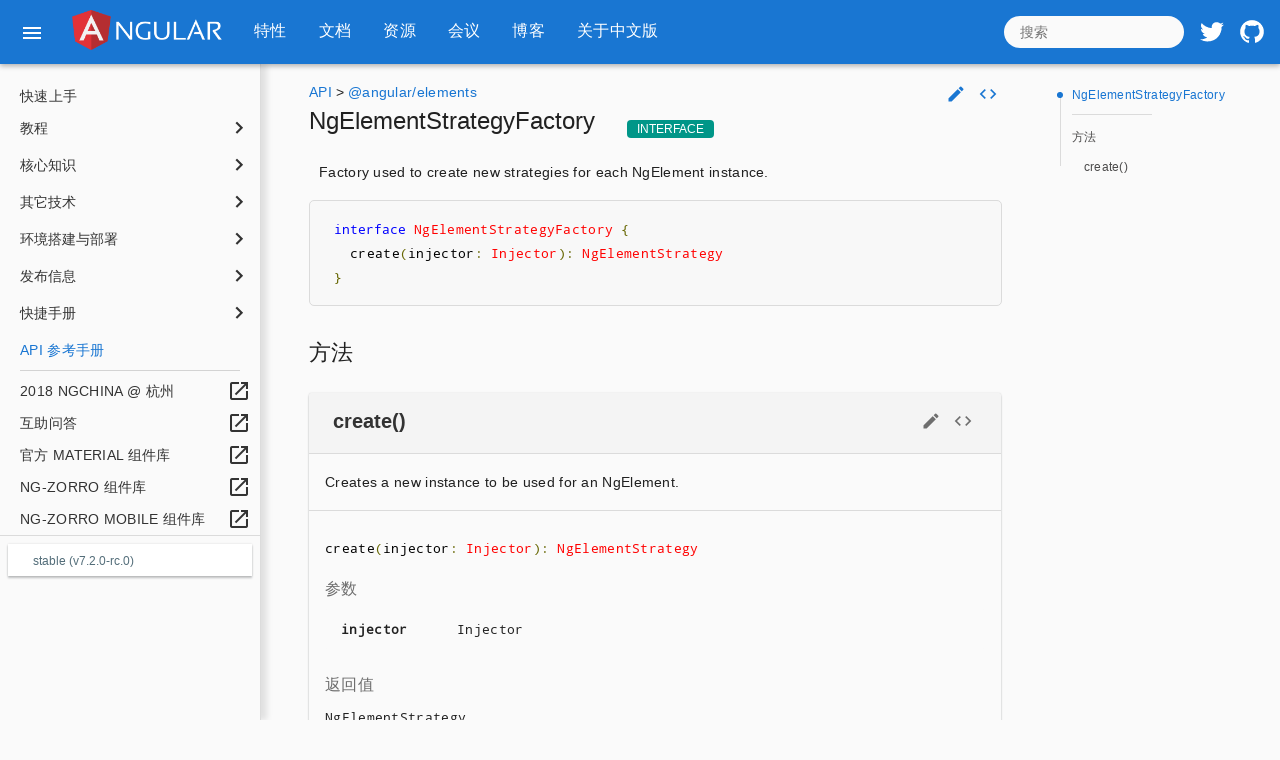

--- FILE ---
content_type: text/html; charset=utf-8
request_url: https://v7.angular.cn/api/elements/NgElementStrategyFactory
body_size: 14278
content:
<!DOCTYPE html><html><head><meta charset="utf-8"><title>Angular - NgElementStrategyFactory</title><base href="/"><meta name="viewport" content="width=device-width,initial-scale=1"><link rel="search" type="application/opensearchdescription+xml" href="assets/opensearch.xml"><link rel="icon" type="image/x-icon" href="assets/images/favicons/favicon.ico"><link rel="icon" type="image/png" href="assets/images/favicons/favicon-32x32.png" sizes="32x32"><link rel="icon" type="image/png" href="assets/images/favicons/favicon-194x194.png" sizes="194x194"><link rel="icon" type="image/png" href="assets/images/favicons/favicon-96x96.png" sizes="96x96"><link rel="icon" type="image/png" href="assets/images/favicons/favicon-16x16.png" sizes="16x16"><link rel="apple-touch-icon" sizes="144x144" href="assets/images/favicons/favicon-144x144.png"><link rel="apple-touch-icon-precomposed" sizes="144x144" href="assets/images/favicons/favicon-144x144.png"><link href="assets/fonts/Material_Icons.css" rel="stylesheet"><link href="assets/fonts/Droid_Sans_Mono.css" rel="stylesheet"><link href="https://maxcdn.bootstrapcdn.com/font-awesome/4.7.0/css/font-awesome.min.css" rel="stylesheet"><link rel="manifest" href="pwa-manifest.json"><meta name="theme-color" content="#1976d2"><meta name="apple-mobile-web-app-capable" content="yes"><meta name="apple-mobile-web-app-status-bar-style" content="translucent"><script async="" src="assets/js/analytics.js"></script><script>!function(e,a,n,t,s,c,g){e.GoogleAnalyticsObject=s,e.ga=e.ga||function(){(e.ga.q=e.ga.q||[]).push(arguments)},e.ga.l=1*new Date,c=a.createElement(n),g=a.getElementsByTagName(n)[0],c.async=1,c.src="assets/js/analytics.js",~e.name.indexOf("NG_DEFER_BOOTSTRAP")||g.parentNode.insertBefore(c,g)}(window,document,"script",0,"ga")</script><script>window.onerror=function(){ga("send","exception",{exDescription:function(e,r,n,a,c){var l;e=e.replace(/^Error: /,""),l=c?c.stack.replace(/^Error: /,"").replace(e+"\n","").replace(/^ +/gm,"").replace(/^at /gm,"").replace(/(?: \(|@)http.+\/([^/)]+)\)?(?:\n|$)/gm,"@$1\n").replace(/ *\(eval code(:\d+:\d+)\)(?:\n|$)/gm,"@???$1\n"):r+":"+(n=n||"?")+":"+(a=a||"?");return(e+"\n"+l).substr(0,150)}.apply(null,arguments),exFatal:!0})}</script><script nomodule="" src="generated/ie-polyfills.min.js"></script><link rel="stylesheet" href="styles.2e634853a678815ab796.css"><style>@media screen and (-ms-high-contrast:active){.mat-toolbar{outline:solid 1px}}.mat-toolbar-row,.mat-toolbar-single-row{display:flex;box-sizing:border-box;padding:0 16px;width:100%;flex-direction:row;align-items:center;white-space:nowrap}.mat-toolbar-multiple-rows{display:flex;box-sizing:border-box;flex-direction:column;width:100%}.mat-toolbar-multiple-rows{min-height:64px}.mat-toolbar-row,.mat-toolbar-single-row{height:64px}@media (max-width:599px){.mat-toolbar-multiple-rows{min-height:56px}.mat-toolbar-row,.mat-toolbar-single-row{height:56px}}</style><style>.mat-icon{background-repeat:no-repeat;display:inline-block;fill:currentColor;height:24px;width:24px}.mat-icon.mat-icon-inline{font-size:inherit;height:inherit;line-height:inherit;width:inherit}[dir=rtl] .mat-icon-rtl-mirror{transform:scale(-1,1)}.mat-form-field:not(.mat-form-field-appearance-legacy) .mat-form-field-prefix .mat-icon,.mat-form-field:not(.mat-form-field-appearance-legacy) .mat-form-field-suffix .mat-icon{display:block}.mat-form-field:not(.mat-form-field-appearance-legacy) .mat-form-field-prefix .mat-icon-button .mat-icon,.mat-form-field:not(.mat-form-field-appearance-legacy) .mat-form-field-suffix .mat-icon-button .mat-icon{margin:auto}</style><style>.mat-button .mat-button-focus-overlay,.mat-icon-button .mat-button-focus-overlay{opacity:0}.mat-button:hover .mat-button-focus-overlay,.mat-stroked-button:hover .mat-button-focus-overlay{opacity:.04}@media (hover:none){.mat-button:hover .mat-button-focus-overlay,.mat-stroked-button:hover .mat-button-focus-overlay{opacity:0}}.mat-button,.mat-flat-button,.mat-icon-button,.mat-stroked-button{box-sizing:border-box;position:relative;-webkit-user-select:none;-moz-user-select:none;-ms-user-select:none;user-select:none;cursor:pointer;outline:0;border:none;-webkit-tap-highlight-color:transparent;display:inline-block;white-space:nowrap;text-decoration:none;vertical-align:baseline;text-align:center;margin:0;min-width:64px;line-height:36px;padding:0 16px;border-radius:4px;overflow:visible}.mat-button::-moz-focus-inner,.mat-flat-button::-moz-focus-inner,.mat-icon-button::-moz-focus-inner,.mat-stroked-button::-moz-focus-inner{border:0}.mat-button[disabled],.mat-flat-button[disabled],.mat-icon-button[disabled],.mat-stroked-button[disabled]{cursor:default}.mat-button.cdk-keyboard-focused .mat-button-focus-overlay,.mat-button.cdk-program-focused .mat-button-focus-overlay,.mat-flat-button.cdk-keyboard-focused .mat-button-focus-overlay,.mat-flat-button.cdk-program-focused .mat-button-focus-overlay,.mat-icon-button.cdk-keyboard-focused .mat-button-focus-overlay,.mat-icon-button.cdk-program-focused .mat-button-focus-overlay,.mat-stroked-button.cdk-keyboard-focused .mat-button-focus-overlay,.mat-stroked-button.cdk-program-focused .mat-button-focus-overlay{opacity:.12}.mat-button::-moz-focus-inner,.mat-flat-button::-moz-focus-inner,.mat-icon-button::-moz-focus-inner,.mat-stroked-button::-moz-focus-inner{border:0}.mat-raised-button{box-sizing:border-box;position:relative;-webkit-user-select:none;-moz-user-select:none;-ms-user-select:none;user-select:none;cursor:pointer;outline:0;border:none;-webkit-tap-highlight-color:transparent;display:inline-block;white-space:nowrap;text-decoration:none;vertical-align:baseline;text-align:center;margin:0;min-width:64px;line-height:36px;padding:0 16px;border-radius:4px;overflow:visible;transform:translate3d(0,0,0);transition:background .4s cubic-bezier(.25,.8,.25,1),box-shadow 280ms cubic-bezier(.4,0,.2,1)}.mat-raised-button::-moz-focus-inner{border:0}.mat-raised-button[disabled]{cursor:default}.mat-raised-button.cdk-keyboard-focused .mat-button-focus-overlay,.mat-raised-button.cdk-program-focused .mat-button-focus-overlay{opacity:.12}.mat-raised-button::-moz-focus-inner{border:0}._mat-animation-noopable.mat-raised-button{transition:none;animation:none}.mat-stroked-button{border:1px solid currentColor;padding:0 15px;line-height:34px}.mat-fab{box-sizing:border-box;position:relative;-webkit-user-select:none;-moz-user-select:none;-ms-user-select:none;user-select:none;cursor:pointer;outline:0;border:none;-webkit-tap-highlight-color:transparent;display:inline-block;white-space:nowrap;text-decoration:none;vertical-align:baseline;text-align:center;margin:0;min-width:64px;line-height:36px;padding:0 16px;border-radius:4px;overflow:visible;transform:translate3d(0,0,0);transition:background .4s cubic-bezier(.25,.8,.25,1),box-shadow 280ms cubic-bezier(.4,0,.2,1);min-width:0;border-radius:50%;width:56px;height:56px;padding:0;flex-shrink:0}.mat-fab::-moz-focus-inner{border:0}.mat-fab[disabled]{cursor:default}.mat-fab.cdk-keyboard-focused .mat-button-focus-overlay,.mat-fab.cdk-program-focused .mat-button-focus-overlay{opacity:.12}.mat-fab::-moz-focus-inner{border:0}._mat-animation-noopable.mat-fab{transition:none;animation:none}.mat-fab .mat-button-wrapper{padding:16px 0;display:inline-block;line-height:24px}.mat-mini-fab{box-sizing:border-box;position:relative;-webkit-user-select:none;-moz-user-select:none;-ms-user-select:none;user-select:none;cursor:pointer;outline:0;border:none;-webkit-tap-highlight-color:transparent;display:inline-block;white-space:nowrap;text-decoration:none;vertical-align:baseline;text-align:center;margin:0;min-width:64px;line-height:36px;padding:0 16px;border-radius:4px;overflow:visible;transform:translate3d(0,0,0);transition:background .4s cubic-bezier(.25,.8,.25,1),box-shadow 280ms cubic-bezier(.4,0,.2,1);min-width:0;border-radius:50%;width:40px;height:40px;padding:0;flex-shrink:0}.mat-mini-fab::-moz-focus-inner{border:0}.mat-mini-fab[disabled]{cursor:default}.mat-mini-fab.cdk-keyboard-focused .mat-button-focus-overlay,.mat-mini-fab.cdk-program-focused .mat-button-focus-overlay{opacity:.12}.mat-mini-fab::-moz-focus-inner{border:0}._mat-animation-noopable.mat-mini-fab{transition:none;animation:none}.mat-mini-fab .mat-button-wrapper{padding:8px 0;display:inline-block;line-height:24px}.mat-icon-button{padding:0;min-width:0;width:40px;height:40px;flex-shrink:0;line-height:40px;border-radius:50%}.mat-icon-button .mat-icon,.mat-icon-button i{line-height:24px}.mat-button-focus-overlay,.mat-button-ripple.mat-ripple{top:0;left:0;right:0;bottom:0;position:absolute;pointer-events:none;border-radius:inherit}.mat-button-focus-overlay{border-radius:inherit;opacity:0;transition:opacity .2s cubic-bezier(.35,0,.25,1),background-color .2s cubic-bezier(.35,0,.25,1)}._mat-animation-noopable .mat-button-focus-overlay{transition:none}@media screen and (-ms-high-contrast:active){.mat-button-focus-overlay{background-color:rgba(255,255,255,.5)}}.mat-button-ripple-round{border-radius:50%;z-index:1}.mat-button .mat-button-wrapper>*,.mat-fab .mat-button-wrapper>*,.mat-flat-button .mat-button-wrapper>*,.mat-icon-button .mat-button-wrapper>*,.mat-mini-fab .mat-button-wrapper>*,.mat-raised-button .mat-button-wrapper>*,.mat-stroked-button .mat-button-wrapper>*{vertical-align:middle}.mat-form-field:not(.mat-form-field-appearance-legacy) .mat-form-field-prefix .mat-icon-button,.mat-form-field:not(.mat-form-field-appearance-legacy) .mat-form-field-suffix .mat-icon-button{display:block;font-size:inherit;width:2.5em;height:2.5em}@media screen and (-ms-high-contrast:active){.mat-button,.mat-fab,.mat-flat-button,.mat-icon-button,.mat-mini-fab,.mat-raised-button{outline:solid 1px}}</style><style>.mat-drawer-container{position:relative;z-index:1;box-sizing:border-box;-webkit-overflow-scrolling:touch;display:block;overflow:hidden}.mat-drawer-container[fullscreen]{top:0;left:0;right:0;bottom:0;position:absolute}.mat-drawer-container[fullscreen].mat-drawer-opened{overflow:hidden}.mat-drawer-container.mat-drawer-container-explicit-backdrop .mat-drawer-side{z-index:3}.mat-drawer-container.ng-animate-disabled .mat-drawer-backdrop,.mat-drawer-container.ng-animate-disabled .mat-drawer-content,.ng-animate-disabled .mat-drawer-container .mat-drawer-backdrop,.ng-animate-disabled .mat-drawer-container .mat-drawer-content{transition:none}.mat-drawer-backdrop{top:0;left:0;right:0;bottom:0;position:absolute;display:block;z-index:3;visibility:hidden}.mat-drawer-backdrop.mat-drawer-shown{visibility:visible}.mat-drawer-transition .mat-drawer-backdrop{transition-duration:.4s;transition-timing-function:cubic-bezier(.25,.8,.25,1);transition-property:background-color,visibility}@media screen and (-ms-high-contrast:active){.mat-drawer-backdrop{opacity:.5}}.mat-drawer-content{position:relative;z-index:1;display:block;height:100%;overflow:auto}.mat-drawer-transition .mat-drawer-content{transition-duration:.4s;transition-timing-function:cubic-bezier(.25,.8,.25,1);transition-property:transform,margin-left,margin-right}.mat-drawer{position:relative;z-index:4;display:block;position:absolute;top:0;bottom:0;z-index:3;outline:0;box-sizing:border-box;overflow-y:auto;transform:translate3d(-100%,0,0)}@media screen and (-ms-high-contrast:active){.mat-drawer,[dir=rtl] .mat-drawer.mat-drawer-end{border-right:solid 1px currentColor}}@media screen and (-ms-high-contrast:active){.mat-drawer.mat-drawer-end,[dir=rtl] .mat-drawer{border-left:solid 1px currentColor;border-right:none}}.mat-drawer.mat-drawer-side{z-index:2}.mat-drawer.mat-drawer-end{right:0;transform:translate3d(100%,0,0)}[dir=rtl] .mat-drawer{transform:translate3d(100%,0,0)}[dir=rtl] .mat-drawer.mat-drawer-end{left:0;right:auto;transform:translate3d(-100%,0,0)}.mat-drawer-inner-container{width:100%;height:100%;overflow:auto;-webkit-overflow-scrolling:touch}.mat-sidenav-fixed{position:fixed}</style><style>.nav-link.highlight[_ngcontent-c5]{color:#ff0}</style><script charset="utf-8" src="toc-toc-module-ngfactory.0afbba40d8bff7b3b1ae.js"></script><script charset="utf-8" src="default~code-code-example-module-ngfactory~code-code-tabs-module-ngfactory~getting-started-ng-for-ng~82f414e5.1af4e3cbf7bebc0d5e94.js"></script><script charset="utf-8" src="default~code-code-example-module-ngfactory~code-code-tabs-module-ngfactory.9637b6e500434e7a8cf7.js"></script><script charset="utf-8" src="code-code-example-module-ngfactory.1152a8a0502df5c45f3c.js"></script><style>.mat-progress-bar{display:block;height:4px;overflow:hidden;position:relative;transition:opacity 250ms linear;width:100%}._mat-animation-noopable.mat-progress-bar{transition:none;animation:none}.mat-progress-bar .mat-progress-bar-element,.mat-progress-bar .mat-progress-bar-fill::after{height:100%;position:absolute;width:100%}.mat-progress-bar .mat-progress-bar-background{width:calc(100% + 10px)}@media screen and (-ms-high-contrast:active){.mat-progress-bar .mat-progress-bar-background{display:none}}.mat-progress-bar .mat-progress-bar-buffer{transform-origin:top left;transition:transform 250ms ease}@media screen and (-ms-high-contrast:active){.mat-progress-bar .mat-progress-bar-buffer{border-top:solid 5px;opacity:.5}}.mat-progress-bar .mat-progress-bar-secondary{display:none}.mat-progress-bar .mat-progress-bar-fill{animation:none;transform-origin:top left;transition:transform 250ms ease}@media screen and (-ms-high-contrast:active){.mat-progress-bar .mat-progress-bar-fill{border-top:solid 4px}}.mat-progress-bar .mat-progress-bar-fill::after{animation:none;content:'';display:inline-block;left:0}.mat-progress-bar[dir=rtl],[dir=rtl] .mat-progress-bar{transform:rotateY(180deg)}.mat-progress-bar[mode=query]{transform:rotateZ(180deg)}.mat-progress-bar[mode=query][dir=rtl],[dir=rtl] .mat-progress-bar[mode=query]{transform:rotateZ(180deg) rotateY(180deg)}.mat-progress-bar[mode=indeterminate] .mat-progress-bar-fill,.mat-progress-bar[mode=query] .mat-progress-bar-fill{transition:none}.mat-progress-bar[mode=indeterminate] .mat-progress-bar-primary,.mat-progress-bar[mode=query] .mat-progress-bar-primary{-webkit-backface-visibility:hidden;backface-visibility:hidden;animation:mat-progress-bar-primary-indeterminate-translate 2s infinite linear;left:-145.166611%}.mat-progress-bar[mode=indeterminate] .mat-progress-bar-primary.mat-progress-bar-fill::after,.mat-progress-bar[mode=query] .mat-progress-bar-primary.mat-progress-bar-fill::after{-webkit-backface-visibility:hidden;backface-visibility:hidden;animation:mat-progress-bar-primary-indeterminate-scale 2s infinite linear}.mat-progress-bar[mode=indeterminate] .mat-progress-bar-secondary,.mat-progress-bar[mode=query] .mat-progress-bar-secondary{-webkit-backface-visibility:hidden;backface-visibility:hidden;animation:mat-progress-bar-secondary-indeterminate-translate 2s infinite linear;left:-54.888891%;display:block}.mat-progress-bar[mode=indeterminate] .mat-progress-bar-secondary.mat-progress-bar-fill::after,.mat-progress-bar[mode=query] .mat-progress-bar-secondary.mat-progress-bar-fill::after{-webkit-backface-visibility:hidden;backface-visibility:hidden;animation:mat-progress-bar-secondary-indeterminate-scale 2s infinite linear}.mat-progress-bar[mode=buffer] .mat-progress-bar-background{-webkit-backface-visibility:hidden;backface-visibility:hidden;animation:mat-progress-bar-background-scroll 250ms infinite linear;display:block}.mat-progress-bar._mat-animation-noopable .mat-progress-bar-background,.mat-progress-bar._mat-animation-noopable .mat-progress-bar-buffer,.mat-progress-bar._mat-animation-noopable .mat-progress-bar-fill,.mat-progress-bar._mat-animation-noopable .mat-progress-bar-fill::after,.mat-progress-bar._mat-animation-noopable .mat-progress-bar-primary,.mat-progress-bar._mat-animation-noopable .mat-progress-bar-primary.mat-progress-bar-fill::after,.mat-progress-bar._mat-animation-noopable .mat-progress-bar-secondary,.mat-progress-bar._mat-animation-noopable .mat-progress-bar-secondary.mat-progress-bar-fill::after{animation:none;transition:none}@keyframes mat-progress-bar-primary-indeterminate-translate{0%{transform:translateX(0)}20%{animation-timing-function:cubic-bezier(.5,0,.70173,.49582);transform:translateX(0)}59.15%{animation-timing-function:cubic-bezier(.30244,.38135,.55,.95635);transform:translateX(83.67142%)}100%{transform:translateX(200.61106%)}}@keyframes mat-progress-bar-primary-indeterminate-scale{0%{transform:scaleX(.08)}36.65%{animation-timing-function:cubic-bezier(.33473,.12482,.78584,1);transform:scaleX(.08)}69.15%{animation-timing-function:cubic-bezier(.06,.11,.6,1);transform:scaleX(.66148)}100%{transform:scaleX(.08)}}@keyframes mat-progress-bar-secondary-indeterminate-translate{0%{animation-timing-function:cubic-bezier(.15,0,.51506,.40969);transform:translateX(0)}25%{animation-timing-function:cubic-bezier(.31033,.28406,.8,.73371);transform:translateX(37.65191%)}48.35%{animation-timing-function:cubic-bezier(.4,.62704,.6,.90203);transform:translateX(84.38617%)}100%{transform:translateX(160.27778%)}}@keyframes mat-progress-bar-secondary-indeterminate-scale{0%{animation-timing-function:cubic-bezier(.15,0,.51506,.40969);transform:scaleX(.08)}19.15%{animation-timing-function:cubic-bezier(.31033,.28406,.8,.73371);transform:scaleX(.4571)}44.15%{animation-timing-function:cubic-bezier(.4,.62704,.6,.90203);transform:scaleX(.72796)}100%{transform:scaleX(.08)}}@keyframes mat-progress-bar-background-scroll{to{transform:translateX(-8px)}}</style><script charset="utf-8" src="21.d3ebf64aa7b6d3a4b8f6.js"></script></head><body><aio-shell ng-version="7.0.0" class="mode-stable sidenav-open page-api-elements/NgElementStrategyFactory folder-api view-SideNav aio-notification-hide"><div id="top-of-page"></div><mat-toolbar class="app-toolbar no-print mat-toolbar mat-primary mat-toolbar-multiple-rows" color="primary"><mat-toolbar-row class="notification-container mat-toolbar-row"><aio-notification expirationdate="2018-07-01" notificationid="angular-v6-announcement" class="ng-tns-c2-0 ng-trigger ng-trigger-hideAnimation" style="height:0"><span class="content"><a href="https://blog.angular.io/version-6-0-0-of-angular-now-available-cc56b0efa7a4"><mat-icon aria-label="Announcement" class="icon mat-icon" role="img" svgicon="insert_comment" aria-hidden="true"><svg focusable="false" viewBox="0 0 24 24" xmlns="http://www.w3.org/2000/svg"><path d="M20 2H4c-1.1 0-2 .9-2 2v12c0 1.1.9 2 2 2h14l4 4V4c0-1.1-.9-2-2-2zm-2 12H6v-2h12v2zm0-3H6V9h12v2zm0-3H6V6h12v2z"></path><path d="M0 0h24v24H0z" fill="none"></path></svg></mat-icon><span class="message">Version 6 of Angular Now Available!</span><span class="action-button">Learn More</span></a></span><button class="close-button mat-icon-button" aria-label="Close" mat-icon-button=""><span class="mat-button-wrapper"><mat-icon aria-label="Dismiss notification" class="mat-icon ng-tns-c2-0" role="img" svgicon="close" aria-hidden="true"><svg focusable="false" viewBox="0 0 24 24" xmlns="http://www.w3.org/2000/svg"><path d="M19 6.41L17.59 5 12 10.59 6.41 5 5 6.41 10.59 12 5 17.59 6.41 19 12 13.41 17.59 19 19 17.59 13.41 12z"></path><path d="M0 0h24v24H0z" fill="none"></path></svg></mat-icon></span><div class="mat-button-ripple mat-ripple mat-button-ripple-round" matripple=""></div><div class="mat-button-focus-overlay"></div></button></aio-notification></mat-toolbar-row><mat-toolbar-row class="mat-toolbar-row"><button class="hamburger mat-button" mat-button="" title="Docs menu"><span class="mat-button-wrapper"><mat-icon class="mat-icon" role="img" svgicon="menu" aria-hidden="true"><svg focusable="false" viewBox="0 0 24 24" xmlns="http://www.w3.org/2000/svg"><path d="M3 18h18v-2H3v2zm0-5h18v-2H3v2zm0-7v2h18V6H3z"></path></svg></mat-icon></span><div class="mat-button-ripple mat-ripple" matripple=""></div><div class="mat-button-focus-overlay"></div></button><a class="nav-link home" href="/"><img alt="Home" height="40" src="assets/images/logos/angular/logo-nav@2x.png" title="Home" width="150" class="ng-star-inserted"></a><aio-top-menu _nghost-c5="" class="ng-star-inserted"><ul _ngcontent-c5="" role="navigation"><li _ngcontent-c5="" class="ng-star-inserted"><a _ngcontent-c5="" class="nav-link" href="features" title="特性"><span _ngcontent-c5="" class="nav-link-inner">特性</span></a></li><li _ngcontent-c5="" class="ng-star-inserted"><a _ngcontent-c5="" class="nav-link" href="docs" title="文档"><span _ngcontent-c5="" class="nav-link-inner">文档</span></a></li><li _ngcontent-c5="" class="ng-star-inserted"><a _ngcontent-c5="" class="nav-link" href="resources" title="资源"><span _ngcontent-c5="" class="nav-link-inner">资源</span></a></li><li _ngcontent-c5="" class="ng-star-inserted"><a _ngcontent-c5="" class="nav-link" href="events" title="会议"><span _ngcontent-c5="" class="nav-link-inner">会议</span></a></li><li _ngcontent-c5="" class="ng-star-inserted"><a _ngcontent-c5="" class="nav-link" href="https://blog.angular.io/" title="博客"><span _ngcontent-c5="" class="nav-link-inner">博客</span></a></li><li _ngcontent-c5="" class="ng-star-inserted"><a _ngcontent-c5="" class="nav-link" href="translations/cn/home" title="关于中文版"><span _ngcontent-c5="" class="nav-link-inner">关于中文版</span></a></li></ul></aio-top-menu><aio-search-box class="search-container"><input aria-label="search" placeholder="搜索" type="search"></aio-search-box><div class="toolbar-external-icons-container"><a aria-label="Angular on twitter" href="https://twitter.com/angular" title="Twitter"><mat-icon class="mat-icon" role="img" svgicon="logos:twitter" aria-hidden="true"><svg focusable="false" viewBox="0 0 50 59" xmlns="http://www.w3.org/2000/svg"><path d="M50,9.3c-1.8,0.8-3.8,1.4-5.9,1.6c2.1-1.3,3.7-3.3,4.5-5.7c-2,1.2-4.2,2-6.5,2.5c-1.9-2-4.5-3.2-7.5-3.2c-5.7,0-10.3,4.6-10.3,10.3c0,0.8,0.1,1.6,0.3,2.3C16.1,16.7,8.5,12.6,3.5,6.4c-0.9,1.5-1.4,3.3-1.4,5.2c0,3.6,1.8,6.7,4.6,8.5C5,20,3.4,19.6,2,18.8c0,0,0,0.1,0,0.1c0,5,3.5,9.1,8.2,10.1c-0.9,0.2-1.8,0.4-2.7,0.4c-0.7,0-1.3-0.1-1.9-0.2c1.3,4.1,5.1,7,9.6,7.1c-3.5,2.8-7.9,4.4-12.7,4.4c-0.8,0-1.6,0-2.4-0.1c4.5,2.9,9.9,4.6,15.7,4.6c18.9,0,29.2-15.6,29.2-29.2c0-0.4,0-0.9,0-1.3C46.9,13.2,48.6,11.4,50,9.3z"></path></svg></mat-icon></a><a aria-label="Angular on github" href="https://github.com/angular/angular" title="GitHub"><mat-icon class="mat-icon" role="img" svgicon="logos:github" aria-hidden="true"><svg focusable="false" viewBox="0 0 51.8 50.4" xmlns="http://www.w3.org/2000/svg"><path d="M25.9,0.2C11.8,0.2,0.3,11.7,0.3,25.8c0,11.3,7.3,20.9,17.5,24.3c1.3,0.2,1.7-0.6,1.7-1.2c0-0.6,0-2.6,0-4.8c-7.1,1.5-8.6-3-8.6-3c-1.2-3-2.8-3.7-2.8-3.7c-2.3-1.6,0.2-1.6,0.2-1.6c2.6,0.2,3.9,2.6,3.9,2.6c2.3,3.9,6,2.8,7.5,2.1c0.2-1.7,0.9-2.8,1.6-3.4c-5.7-0.6-11.7-2.8-11.7-12.7c0-2.8,1-5.1,2.6-6.9c-0.3-0.7-1.1-3.3,0.3-6.8c0,0,2.1-0.7,7,2.6c2-0.6,4.2-0.9,6.4-0.9c2.2,0,4.4,0.3,6.4,0.9c4.9-3.3,7-2.6,7-2.6c1.4,3.5,0.5,6.1,0.3,6.8c1.6,1.8,2.6,4.1,2.6,6.9c0,9.8-6,12-11.7,12.6c0.9,0.8,1.7,2.4,1.7,4.7c0,3.4,0,6.2,0,7c0,0.7,0.5,1.5,1.8,1.2c10.2-3.4,17.5-13,17.5-24.3C51.5,11.7,40.1,0.2,25.9,0.2z"></path></svg></mat-icon></a></div></mat-toolbar-row></mat-toolbar><mat-sidenav-container class="sidenav-container mat-drawer-container mat-sidenav-container mat-drawer-transition has-floating-toc" role="main"><div class="mat-drawer-backdrop ng-star-inserted"></div><div class="cdk-visually-hidden cdk-focus-trap-anchor"></div><mat-sidenav class="sidenav mat-drawer mat-sidenav ng-tns-c7-1 ng-trigger ng-trigger-transform mat-drawer-side ng-star-inserted" tabindex="-1" style="transform:none;visibility:visible"><div class="mat-drawer-inner-container"><aio-nav-menu><aio-nav-item class="ng-star-inserted" style=""><div class="ng-star-inserted"><a class="vertical-menu-item level-1 collapsed ng-star-inserted" style="position:relative" href="guide/quickstart" title="对 Angular 和 Angular CLI 基础知识的简短介绍" target="_self">快速上手</a></div></aio-nav-item><aio-nav-item class="ng-star-inserted" style=""><div class="ng-star-inserted"><button class="vertical-menu-item heading level-1 collapsed ng-star-inserted" type="button" title="此《英雄指南》教程会带你用 TypeScript 一步步创建一个 Angular 应用。" aria-pressed="false">教程<mat-icon class="rotating-icon mat-icon" role="img" svgicon="keyboard_arrow_right" aria-hidden="true"><svg focusable="false" viewBox="0 0 24 24" xmlns="http://www.w3.org/2000/svg"><path d="M8.59 16.34l4.58-4.59-4.58-4.59L10 5.75l6 6-6 6z"></path></svg></mat-icon></button><div class="heading-children level-1 collapsed"><aio-nav-item class="ng-star-inserted"><div class="ng-star-inserted"><a class="vertical-menu-item level-2 collapsed ng-star-inserted" style="position:relative" href="tutorial" title="《英雄指南》教程简介" target="_self">简介</a></div></aio-nav-item><aio-nav-item class="ng-star-inserted"><div class="ng-star-inserted"><a class="vertical-menu-item level-2 collapsed ng-star-inserted" style="position:relative" href="tutorial/toh-pt0" title="创建应用的外壳" target="_self">应用的“外壳”</a></div></aio-nav-item><aio-nav-item class="ng-star-inserted"><div class="ng-star-inserted"><a class="vertical-menu-item level-2 collapsed ng-star-inserted" style="position:relative" href="tutorial/toh-pt1" title="第一部分：构建一个简单的英雄编辑器" target="_self">1. 英雄编辑器</a></div></aio-nav-item><aio-nav-item class="ng-star-inserted"><div class="ng-star-inserted"><a class="vertical-menu-item level-2 collapsed ng-star-inserted" style="position:relative" href="tutorial/toh-pt2" title="第二部分：构建一个主从结构的页面，用于展现英雄列表。" target="_self">2. 显示英雄列表</a></div></aio-nav-item><aio-nav-item class="ng-star-inserted"><div class="ng-star-inserted"><a class="vertical-menu-item level-2 collapsed ng-star-inserted" style="position:relative" href="tutorial/toh-pt3" title="第三部分：把主从结构的页面重构成多个组件。" target="_self">3. 主从组件</a></div></aio-nav-item><aio-nav-item class="ng-star-inserted"><div class="ng-star-inserted"><a class="vertical-menu-item level-2 collapsed ng-star-inserted" style="position:relative" href="tutorial/toh-pt4" title="第四部分：创建一个可复用的服务来管理英雄数据。" target="_self">4. 服务</a></div></aio-nav-item><aio-nav-item class="ng-star-inserted"><div class="ng-star-inserted"><a class="vertical-menu-item level-2 collapsed ng-star-inserted" style="position:relative" href="tutorial/toh-pt5" title="第五部分：添加 Angular 路由器，并且学习在视图之间导航。" target="_self">5. 路由</a></div></aio-nav-item><aio-nav-item class="ng-star-inserted"><div class="ng-star-inserted"><a class="vertical-menu-item level-2 collapsed ng-star-inserted" style="position:relative" href="tutorial/toh-pt6" title="第六部分：通过 HTTP 来获取并保存英雄数据。" target="_self">6. HTTP</a></div></aio-nav-item></div></div></aio-nav-item><aio-nav-item class="ng-star-inserted" style=""><div class="ng-star-inserted"><button class="vertical-menu-item heading level-1 collapsed ng-star-inserted" type="button" title="学习 Angular 的核心知识" aria-pressed="false">核心知识<mat-icon class="rotating-icon mat-icon" role="img" svgicon="keyboard_arrow_right" aria-hidden="true"><svg focusable="false" viewBox="0 0 24 24" xmlns="http://www.w3.org/2000/svg"><path d="M8.59 16.34l4.58-4.59-4.58-4.59L10 5.75l6 6-6 6z"></path></svg></mat-icon></button><div class="heading-children level-1 collapsed"><aio-nav-item class="ng-star-inserted"><div class="ng-star-inserted"><button class="vertical-menu-item heading level-2 collapsed ng-star-inserted" type="button" title="Angular 应用的基本构造块。" aria-pressed="false">架构<mat-icon class="rotating-icon mat-icon" role="img" svgicon="keyboard_arrow_right" aria-hidden="true"><svg focusable="false" viewBox="0 0 24 24" xmlns="http://www.w3.org/2000/svg"><path d="M8.59 16.34l4.58-4.59-4.58-4.59L10 5.75l6 6-6 6z"></path></svg></mat-icon></button><div class="heading-children level-2 collapsed"><aio-nav-item class="ng-star-inserted"><div class="ng-star-inserted"><a class="vertical-menu-item level-3 collapsed ng-star-inserted" style="position:relative" href="guide/architecture" title="Angular 应用的基本构造块" target="_self">架构概览</a></div></aio-nav-item><aio-nav-item class="ng-star-inserted"><div class="ng-star-inserted"><a class="vertical-menu-item level-3 collapsed ng-star-inserted" style="position:relative" href="guide/architecture-modules" title="关于模块。" target="_self">模块（NgModule）简介</a></div></aio-nav-item><aio-nav-item class="ng-star-inserted"><div class="ng-star-inserted"><a class="vertical-menu-item level-3 collapsed ng-star-inserted" style="position:relative" href="guide/architecture-components" title="关于组件、模板和视图。" target="_self">组件简介</a></div></aio-nav-item><aio-nav-item class="ng-star-inserted"><div class="ng-star-inserted"><a class="vertical-menu-item level-3 collapsed ng-star-inserted" style="position:relative" href="guide/architecture-services" title="关于服务与依赖注入。" target="_self">服务与 DI 简介</a></div></aio-nav-item><aio-nav-item class="ng-star-inserted"><div class="ng-star-inserted"><a class="vertical-menu-item level-3 collapsed ng-star-inserted" style="position:relative" href="guide/architecture-next-steps" title="学完基础知识之后……" target="_self">后续步骤</a></div></aio-nav-item></div></div></aio-nav-item><aio-nav-item class="ng-star-inserted"><div class="ng-star-inserted"><button class="vertical-menu-item heading level-2 collapsed ng-star-inserted" type="button" title="使用数据绑定构建动态视图" aria-pressed="false">组件与模板<mat-icon class="rotating-icon mat-icon" role="img" svgicon="keyboard_arrow_right" aria-hidden="true"><svg focusable="false" viewBox="0 0 24 24" xmlns="http://www.w3.org/2000/svg"><path d="M8.59 16.34l4.58-4.59-4.58-4.59L10 5.75l6 6-6 6z"></path></svg></mat-icon></button><div class="heading-children level-2 collapsed"><aio-nav-item class="ng-star-inserted"><div class="ng-star-inserted"><a class="vertical-menu-item level-3 collapsed ng-star-inserted" style="position:relative" href="guide/displaying-data" title="属性绑定可以帮助应用把数据显示在界面上" target="_self">显示数据</a></div></aio-nav-item><aio-nav-item class="ng-star-inserted"><div class="ng-star-inserted"><a class="vertical-menu-item level-3 collapsed ng-star-inserted" style="position:relative" href="guide/template-syntax" title="学习如何写模板，以便借助数据绑定机制显示数据并响应事件。" target="_self">模板语法</a></div></aio-nav-item><aio-nav-item class="ng-star-inserted"><div class="ng-star-inserted"><a class="vertical-menu-item level-3 collapsed ng-star-inserted" style="position:relative" href="guide/user-input" title="用户输入会触发 DOM 事件。Angular 会通过事件绑定来监听那些事件，并把修改后的值传回应用的组件和模型中。" target="_self">用户输入</a></div></aio-nav-item><aio-nav-item class="ng-star-inserted"><div class="ng-star-inserted"><a class="vertical-menu-item level-3 collapsed ng-star-inserted" style="position:relative" href="guide/lifecycle-hooks" title="Angular 调用指令和组件的生命周期钩子函数，包括它的创建、变更和销毁时。" target="_self">生命周期钩子</a></div></aio-nav-item><aio-nav-item class="ng-star-inserted"><div class="ng-star-inserted"><a class="vertical-menu-item level-3 collapsed ng-star-inserted" style="position:relative" href="guide/component-interaction" title="在不同的指令和组件之间共享信息" target="_self">组件交互</a></div></aio-nav-item><aio-nav-item class="ng-star-inserted"><div class="ng-star-inserted"><a class="vertical-menu-item level-3 collapsed ng-star-inserted" style="position:relative" href="guide/component-styles" title="添加专属于某个组件的样式" target="_self">组件样式</a></div></aio-nav-item><aio-nav-item class="ng-star-inserted"><div class="ng-star-inserted"><a class="vertical-menu-item level-3 collapsed ng-star-inserted" style="position:relative" href="guide/elements" title="把组件转换成自定义元素。" target="_self">Angular 自定义元素</a></div></aio-nav-item><aio-nav-item class="ng-star-inserted"><div class="ng-star-inserted"><a class="vertical-menu-item level-3 collapsed ng-star-inserted" style="position:relative" href="guide/dynamic-component-loader" title="动态加载组件" target="_self">动态组件</a></div></aio-nav-item><aio-nav-item class="ng-star-inserted"><div class="ng-star-inserted"><a class="vertical-menu-item level-3 collapsed ng-star-inserted" style="position:relative" href="guide/attribute-directives" title="属性型指令把行为添加到现有元素上。" target="_self">属性型指令</a></div></aio-nav-item><aio-nav-item class="ng-star-inserted"><div class="ng-star-inserted"><a class="vertical-menu-item level-3 collapsed ng-star-inserted" style="position:relative" href="guide/structural-directives" title="结构型指令可以操纵页面的布局" target="_self">结构型指令</a></div></aio-nav-item><aio-nav-item class="ng-star-inserted"><div class="ng-star-inserted"><a class="vertical-menu-item level-3 collapsed ng-star-inserted" style="position:relative" href="guide/pipes" title="管道可以在模板中转换显示的内容。" target="_self">管道</a></div></aio-nav-item></div></div></aio-nav-item><aio-nav-item class="ng-star-inserted"><div class="ng-star-inserted"><button class="vertical-menu-item heading level-2 collapsed ng-star-inserted" type="button" title="Angular 的表单" aria-pressed="false">表单<mat-icon class="rotating-icon mat-icon" role="img" svgicon="keyboard_arrow_right" aria-hidden="true"><svg focusable="false" viewBox="0 0 24 24" xmlns="http://www.w3.org/2000/svg"><path d="M8.59 16.34l4.58-4.59-4.58-4.59L10 5.75l6 6-6 6z"></path></svg></mat-icon></button><div class="heading-children level-2 collapsed"><aio-nav-item class="ng-star-inserted"><div class="ng-star-inserted"><a class="vertical-menu-item level-3 collapsed ng-star-inserted" style="position:relative" href="guide/forms-overview" title="表单可以创建集中、高效、引人注目的输入体验。Angular 表单可以协调一组数据绑定控件，跟踪变更，验证输入，并表达错误信息。" target="_self">简介</a></div></aio-nav-item><aio-nav-item class="ng-star-inserted"><div class="ng-star-inserted"><a class="vertical-menu-item level-3 collapsed ng-star-inserted" style="position:relative" href="guide/reactive-forms" title="使用 FormBuilder、表单组和表单数组创建响应式表单。" target="_self">响应式表单</a></div></aio-nav-item><aio-nav-item class="ng-star-inserted"><div class="ng-star-inserted"><a class="vertical-menu-item level-3 collapsed ng-star-inserted" style="position:relative" href="guide/forms" title="使用指令和 Angular 模板语法创建模板驱动表单。" target="_self">模板驱动表单</a></div></aio-nav-item><aio-nav-item class="ng-star-inserted"><div class="ng-star-inserted"><a class="vertical-menu-item level-3 collapsed ng-star-inserted" style="position:relative" href="guide/form-validation" title="验证用户的表单输入" target="_self">表单验证</a></div></aio-nav-item><aio-nav-item class="ng-star-inserted"><div class="ng-star-inserted"><a class="vertical-menu-item level-3 collapsed ng-star-inserted" style="position:relative" href="guide/dynamic-form" title="使用 FormGroup 渲染动态表单。" target="_self">动态表单</a></div></aio-nav-item></div></div></aio-nav-item><aio-nav-item class="ng-star-inserted"><div class="ng-star-inserted"><button class="vertical-menu-item heading level-2 collapsed ng-star-inserted" type="button" title="Observable 与 RxJS" aria-pressed="false">Observable 与 RxJS<mat-icon class="rotating-icon mat-icon" role="img" svgicon="keyboard_arrow_right" aria-hidden="true"><svg focusable="false" viewBox="0 0 24 24" xmlns="http://www.w3.org/2000/svg"><path d="M8.59 16.34l4.58-4.59-4.58-4.59L10 5.75l6 6-6 6z"></path></svg></mat-icon></button><div class="heading-children level-2 collapsed"><aio-nav-item class="ng-star-inserted"><div class="ng-star-inserted"><a class="vertical-menu-item level-3 collapsed ng-star-inserted" style="position:relative" href="guide/observables" title="" target="_self">可观察对象(Observable)</a></div></aio-nav-item><aio-nav-item class="ng-star-inserted"><div class="ng-star-inserted"><a class="vertical-menu-item level-3 collapsed ng-star-inserted" style="position:relative" href="guide/rx-library" title="" target="_self">RxJS 库</a></div></aio-nav-item><aio-nav-item class="ng-star-inserted"><div class="ng-star-inserted"><a class="vertical-menu-item level-3 collapsed ng-star-inserted" style="position:relative" href="guide/observables-in-angular" title="" target="_self">Angular 中的可观察对象</a></div></aio-nav-item><aio-nav-item class="ng-star-inserted"><div class="ng-star-inserted"><a class="vertical-menu-item level-3 collapsed ng-star-inserted" style="position:relative" href="guide/practical-observable-usage" title="" target="_self">用法实战</a></div></aio-nav-item><aio-nav-item class="ng-star-inserted"><div class="ng-star-inserted"><a class="vertical-menu-item level-3 collapsed ng-star-inserted" style="position:relative" href="guide/comparing-observables" title="" target="_self">与其它技术的比较</a></div></aio-nav-item></div></div></aio-nav-item><aio-nav-item class="ng-star-inserted"><div class="ng-star-inserted"><a class="vertical-menu-item level-2 collapsed ng-star-inserted" style="position:relative" href="guide/bootstrapping" title="在应用的根模块（AppModule）中告诉 Angular 如何构造并引导引用。" target="_self">引导启动</a></div></aio-nav-item><aio-nav-item class="ng-star-inserted"><div class="ng-star-inserted"><button class="vertical-menu-item heading level-2 collapsed ng-star-inserted" type="button" title="Angular 中的模块" aria-pressed="false">NgModule<mat-icon class="rotating-icon mat-icon" role="img" svgicon="keyboard_arrow_right" aria-hidden="true"><svg focusable="false" viewBox="0 0 24 24" xmlns="http://www.w3.org/2000/svg"><path d="M8.59 16.34l4.58-4.59-4.58-4.59L10 5.75l6 6-6 6z"></path></svg></mat-icon></button><div class="heading-children level-2 collapsed"><aio-nav-item class="ng-star-inserted"><div class="ng-star-inserted"><a class="vertical-menu-item level-3 collapsed ng-star-inserted" style="position:relative" href="guide/ngmodules" title="使用 NgModule 让你的应用更高效" target="_self">NgModule 简介</a></div></aio-nav-item><aio-nav-item class="ng-star-inserted"><div class="ng-star-inserted"><a class="vertical-menu-item level-3 collapsed ng-star-inserted" style="position:relative" href="guide/ngmodule-vs-jsmodule" title="JavaScript 模块和 NgModule 之间的差异" target="_self">JS 模块 vs NgModule</a></div></aio-nav-item><aio-nav-item class="ng-star-inserted"><div class="ng-star-inserted"><a class="vertical-menu-item level-3 collapsed ng-star-inserted" style="position:relative" href="guide/frequent-ngmodules" title="介绍最常用的 NgModule" target="_self">常用模块</a></div></aio-nav-item><aio-nav-item class="ng-star-inserted"><div class="ng-star-inserted"><a class="vertical-menu-item level-3 collapsed ng-star-inserted" style="position:relative" href="guide/module-types" title="介绍特性模块的几种类型" target="_self">特性模块的分类</a></div></aio-nav-item><aio-nav-item class="ng-star-inserted"><div class="ng-star-inserted"><a class="vertical-menu-item level-3 collapsed ng-star-inserted" style="position:relative" href="guide/entry-components" title="关于 Angular 中入口组件的一切" target="_self">入口组件</a></div></aio-nav-item><aio-nav-item class="ng-star-inserted"><div class="ng-star-inserted"><a class="vertical-menu-item level-3 collapsed ng-star-inserted" style="position:relative" href="guide/feature-modules" title="创建特性模块，以组织你的代码" target="_self">特性模块</a></div></aio-nav-item><aio-nav-item class="ng-star-inserted"><div class="ng-star-inserted"><a class="vertical-menu-item level-3 collapsed ng-star-inserted" style="position:relative" href="guide/providers" title="服务提供商与 NgModule" target="_self">服务提供商</a></div></aio-nav-item><aio-nav-item class="ng-star-inserted"><div class="ng-star-inserted"><a class="vertical-menu-item level-3 collapsed ng-star-inserted" style="position:relative" href="guide/singleton-services" title="创建单例服务" target="_self">单例服务</a></div></aio-nav-item><aio-nav-item class="ng-star-inserted"><div class="ng-star-inserted"><a class="vertical-menu-item level-3 collapsed ng-star-inserted" style="position:relative" href="guide/lazy-loading-ngmodules" title="惰性加载模块，以提高应用的性能" target="_self">惰性加载的特性模块</a></div></aio-nav-item><aio-nav-item class="ng-star-inserted"><div class="ng-star-inserted"><a class="vertical-menu-item level-3 collapsed ng-star-inserted" style="position:relative" href="guide/sharing-ngmodules" title="共享 NgModule 让你的应用现代化。" target="_self">共享 NgModule</a></div></aio-nav-item><aio-nav-item class="ng-star-inserted"><div class="ng-star-inserted"><a class="vertical-menu-item level-3 collapsed ng-star-inserted" style="position:relative" href="guide/ngmodule-api" title="理解 NgModule 的那些细节。" target="_self">NgModule API</a></div></aio-nav-item><aio-nav-item class="ng-star-inserted"><div class="ng-star-inserted"><a class="vertical-menu-item level-3 collapsed ng-star-inserted" style="position:relative" href="guide/ngmodule-faq" title="回答关于 NgModules 的常见问题。" target="_self">NgModule 常见问题</a></div></aio-nav-item></div></div></aio-nav-item><aio-nav-item class="ng-star-inserted"><div class="ng-star-inserted"><button class="vertical-menu-item heading level-2 collapsed ng-star-inserted" type="button" title="依赖注入：创建并注入各种服务。" aria-pressed="false">依赖注入<mat-icon class="rotating-icon mat-icon" role="img" svgicon="keyboard_arrow_right" aria-hidden="true"><svg focusable="false" viewBox="0 0 24 24" xmlns="http://www.w3.org/2000/svg"><path d="M8.59 16.34l4.58-4.59-4.58-4.59L10 5.75l6 6-6 6z"></path></svg></mat-icon></button><div class="heading-children level-2 collapsed"><aio-nav-item class="ng-star-inserted"><div class="ng-star-inserted"><a class="vertical-menu-item level-3 collapsed ng-star-inserted" style="position:relative" href="guide/dependency-injection" title="Angular 的依赖注入系统能够为 Angular 创建的类创建并交付它们所依赖的服务。" target="_self">Angular 依赖注入</a></div></aio-nav-item><aio-nav-item class="ng-star-inserted"><div class="ng-star-inserted"><a class="vertical-menu-item level-3 collapsed ng-star-inserted" style="position:relative" href="guide/hierarchical-dependency-injection" title="与组件树平行的注入器树，并支持嵌套的依赖。" target="_self">多级注入器</a></div></aio-nav-item><aio-nav-item class="ng-star-inserted"><div class="ng-star-inserted"><a class="vertical-menu-item level-3 collapsed ng-star-inserted" style="position:relative" href="guide/dependency-injection-providers" title="各种提供商类型的更多知识。" target="_self">DI 提供商</a></div></aio-nav-item><aio-nav-item class="ng-star-inserted"><div class="ng-star-inserted"><a class="vertical-menu-item level-3 collapsed ng-star-inserted" style="position:relative" href="guide/dependency-injection-in-action" title="依赖注入的使用技巧" target="_self">DI 实战</a></div></aio-nav-item><aio-nav-item class="ng-star-inserted"><div class="ng-star-inserted"><a class="vertical-menu-item level-3 collapsed ng-star-inserted" style="position:relative" href="guide/dependency-injection-navtree" title="使用注入器树来查找父组件。" target="_self">浏览组件树</a></div></aio-nav-item></div></div></aio-nav-item><aio-nav-item class="ng-star-inserted"><div class="ng-star-inserted"><a class="vertical-menu-item level-2 collapsed ng-star-inserted" style="position:relative" href="guide/http" title="通过 HTTP 协议与远程服务器对话。" target="_self">HttpClient</a></div></aio-nav-item><aio-nav-item class="ng-star-inserted"><div class="ng-star-inserted"><a class="vertical-menu-item level-2 collapsed ng-star-inserted" style="position:relative" href="guide/router" title="揭示如何通过 Angular 路由进行基本的屏幕导航。" target="_self">路由与导航</a></div></aio-nav-item><aio-nav-item class="ng-star-inserted"><div class="ng-star-inserted"><button class="vertical-menu-item heading level-2 collapsed ng-star-inserted" type="button" title="Angular 动画系统指南" aria-pressed="false">动画<mat-icon class="rotating-icon mat-icon" role="img" svgicon="keyboard_arrow_right" aria-hidden="true"><svg focusable="false" viewBox="0 0 24 24" xmlns="http://www.w3.org/2000/svg"><path d="M8.59 16.34l4.58-4.59-4.58-4.59L10 5.75l6 6-6 6z"></path></svg></mat-icon></button><div class="heading-children level-2 collapsed"><aio-nav-item class="ng-star-inserted"><div class="ng-star-inserted"><a class="vertical-menu-item level-3 collapsed ng-star-inserted" style="position:relative" href="guide/animations" title="Angular 动画的基础技术。" target="_self">简介</a></div></aio-nav-item><aio-nav-item class="ng-star-inserted"><div class="ng-star-inserted"><a class="vertical-menu-item level-3 collapsed ng-star-inserted" style="position:relative" href="guide/transition-and-triggers" title="转场与触发器的高级技术。" target="_self">转场与触发器</a></div></aio-nav-item><aio-nav-item class="ng-star-inserted"><div class="ng-star-inserted"><a class="vertical-menu-item level-3 collapsed ng-star-inserted" style="position:relative" href="guide/complex-animation-sequences" title="复杂的 Angular 动画序列。" target="_self">复杂序列</a></div></aio-nav-item><aio-nav-item class="ng-star-inserted"><div class="ng-star-inserted"><a class="vertical-menu-item level-3 collapsed ng-star-inserted" style="position:relative" href="guide/reusable-animations" title="创建可复用的动画。" target="_self">可复用动画</a></div></aio-nav-item><aio-nav-item class="ng-star-inserted"><div class="ng-star-inserted"><a class="vertical-menu-item level-3 collapsed ng-star-inserted" style="position:relative" href="guide/route-animations" title="为路由提供转场动画。" target="_self">路由转场动画</a></div></aio-nav-item></div></div></aio-nav-item></div></div></aio-nav-item><aio-nav-item class="ng-star-inserted" style=""><div class="ng-star-inserted"><button class="vertical-menu-item heading level-1 collapsed ng-star-inserted" type="button" title="把 Angular 用到你的实际工作中的一些技巧" aria-pressed="false">其它技术<mat-icon class="rotating-icon mat-icon" role="img" svgicon="keyboard_arrow_right" aria-hidden="true"><svg focusable="false" viewBox="0 0 24 24" xmlns="http://www.w3.org/2000/svg"><path d="M8.59 16.34l4.58-4.59-4.58-4.59L10 5.75l6 6-6 6z"></path></svg></mat-icon></button><div class="heading-children level-1 collapsed"><aio-nav-item class="ng-star-inserted"><div class="ng-star-inserted"><a class="vertical-menu-item level-2 collapsed ng-star-inserted" style="position:relative" href="guide/security" title="Angular 应用开发中的安全技术。" target="_self">安全</a></div></aio-nav-item><aio-nav-item class="ng-star-inserted"><div class="ng-star-inserted"><a class="vertical-menu-item level-2 collapsed ng-star-inserted" style="position:relative" href="guide/i18n" title="把应用模板中的文本翻译成多种语言。" target="_self">国际化 (i18n)</a></div></aio-nav-item><aio-nav-item class="ng-star-inserted"><div class="ng-star-inserted"><button class="vertical-menu-item heading level-2 collapsed ng-star-inserted" type="button" title="Angular Service Worker: 控制应用资源的缓存。" aria-pressed="false">Service Worker 与 PWA<mat-icon class="rotating-icon mat-icon" role="img" svgicon="keyboard_arrow_right" aria-hidden="true"><svg focusable="false" viewBox="0 0 24 24" xmlns="http://www.w3.org/2000/svg"><path d="M8.59 16.34l4.58-4.59-4.58-4.59L10 5.75l6 6-6 6z"></path></svg></mat-icon></button><div class="heading-children level-2 collapsed"><aio-nav-item class="ng-star-inserted"><div class="ng-star-inserted"><a class="vertical-menu-item level-3 collapsed ng-star-inserted" style="position:relative" href="guide/service-worker-intro" title="Angular 对 Service Worker 的实现提升了慢速或不稳定的网络连接下的用户体验。" target="_self">简介</a></div></aio-nav-item><aio-nav-item class="ng-star-inserted"><div class="ng-star-inserted"><a class="vertical-menu-item level-3 collapsed ng-star-inserted" style="position:relative" href="guide/service-worker-getting-started" title="在 CLI 项目中启用 Service Worker，并在浏览器中查看效果。" target="_self">快速起步</a></div></aio-nav-item><aio-nav-item class="ng-star-inserted"><div class="ng-star-inserted"><a class="vertical-menu-item level-3 collapsed ng-star-inserted" style="position:relative" href="guide/service-worker-communications" title="那些能让你和 Angular 的 Service Worker 通讯的服务类。" target="_self">与 Service Worker 通讯</a></div></aio-nav-item><aio-nav-item class="ng-star-inserted"><div class="ng-star-inserted"><a class="vertical-menu-item level-3 collapsed ng-star-inserted" style="position:relative" href="guide/service-worker-devops" title="使用 Service Worker 运行应用、管理应用更新、调试以及杀掉正在运行的应用。" target="_self">生产环境下的 Service Worker</a></div></aio-nav-item><aio-nav-item class="ng-star-inserted"><div class="ng-star-inserted"><a class="vertical-menu-item level-3 collapsed ng-star-inserted" style="position:relative" href="guide/service-worker-config" title="配置 Service Worker 的缓存行为。" target="_self">Service Worker 配置</a></div></aio-nav-item></div></div></aio-nav-item><aio-nav-item class="ng-star-inserted"><div class="ng-star-inserted"><a class="vertical-menu-item level-2 collapsed ng-star-inserted" style="position:relative" href="guide/universal" title="使用 Angular Universal 在服务端渲染 HTML。" target="_self">服务端渲染</a></div></aio-nav-item><aio-nav-item class="ng-star-inserted"><div class="ng-star-inserted"><button class="vertical-menu-item heading level-2 collapsed ng-star-inserted" type="button" title="把 AngularJS 应用增量式的升级到 Angular。" aria-pressed="false">从 AngularJS 升级<mat-icon class="rotating-icon mat-icon" role="img" svgicon="keyboard_arrow_right" aria-hidden="true"><svg focusable="false" viewBox="0 0 24 24" xmlns="http://www.w3.org/2000/svg"><path d="M8.59 16.34l4.58-4.59-4.58-4.59L10 5.75l6 6-6 6z"></path></svg></mat-icon></button><div class="heading-children level-2 collapsed"><aio-nav-item class="ng-star-inserted"><div class="ng-star-inserted"><a class="vertical-menu-item level-3 collapsed ng-star-inserted" style="position:relative" href="guide/upgrade" title="把 AngularJS 应用增量式的升级到 Angular。" target="_self">升级步骤</a></div></aio-nav-item><aio-nav-item class="ng-star-inserted"><div class="ng-star-inserted"><a class="vertical-menu-item level-3 collapsed ng-star-inserted" style="position:relative" href="guide/upgrade-performance" title="用更灵活的方式把 AngularJS 升级到 Angular" target="_self">更关注性能的升级方式</a></div></aio-nav-item><aio-nav-item class="ng-star-inserted"><div class="ng-star-inserted"><a class="vertical-menu-item level-3 collapsed ng-star-inserted" style="position:relative" href="guide/ajs-quick-reference" title="学习如何把 AngularJS 的概念映射到 Angular 中。" target="_self">AngularJS 与 Angular 的概念对照</a></div></aio-nav-item></div></div></aio-nav-item></div></div></aio-nav-item><aio-nav-item class="ng-star-inserted" style=""><div class="ng-star-inserted"><button class="vertical-menu-item heading level-1 collapsed ng-star-inserted" type="button" title="关于环境搭建、构建、测试、部署环境与工具的信息。" aria-pressed="false">环境搭建与部署<mat-icon class="rotating-icon mat-icon" role="img" svgicon="keyboard_arrow_right" aria-hidden="true"><svg focusable="false" viewBox="0 0 24 24" xmlns="http://www.w3.org/2000/svg"><path d="M8.59 16.34l4.58-4.59-4.58-4.59L10 5.75l6 6-6 6z"></path></svg></mat-icon></button><div class="heading-children level-1 collapsed"><aio-nav-item class="ng-star-inserted"><div class="ng-star-inserted"><button class="vertical-menu-item heading level-2 collapsed ng-star-inserted" type="button" title="CLI 简介与命令列表" aria-pressed="false">CLI 命令参考手册<mat-icon class="rotating-icon mat-icon" role="img" svgicon="keyboard_arrow_right" aria-hidden="true"><svg focusable="false" viewBox="0 0 24 24" xmlns="http://www.w3.org/2000/svg"><path d="M8.59 16.34l4.58-4.59-4.58-4.59L10 5.75l6 6-6 6z"></path></svg></mat-icon></button><div class="heading-children level-2 collapsed"><aio-nav-item class="ng-star-inserted"><div class="ng-star-inserted"><a class="vertical-menu-item level-3 collapsed ng-star-inserted" style="position:relative" href="cli" title="CLI 简介" target="_self">CLI 简介</a></div></aio-nav-item><aio-nav-item class="ng-star-inserted"><div class="ng-star-inserted"><a class="vertical-menu-item level-3 collapsed ng-star-inserted" style="position:relative" href="cli/add" title="为项目添加外部库支持。" target="_self">add</a></div></aio-nav-item><aio-nav-item class="ng-star-inserted"><div class="ng-star-inserted"><a class="vertical-menu-item level-3 collapsed ng-star-inserted" style="position:relative" href="cli/build" title="把 Angular 应用编译到指定路径下一个名为 dist/ 的输出目录下。必须在工作空间目录下执行它。" target="_self">build ( b )</a></div></aio-nav-item><aio-nav-item class="ng-star-inserted"><div class="ng-star-inserted"><a class="vertical-menu-item level-3 collapsed ng-star-inserted" style="position:relative" href="cli/config" title="接收或设置 Angular CLI 参数" target="_self">config</a></div></aio-nav-item><aio-nav-item class="ng-star-inserted"><div class="ng-star-inserted"><a class="vertical-menu-item level-3 collapsed ng-star-inserted" style="position:relative" href="cli/doc" title="在浏览器中打开 Angular 官方网站（angular.io），并搜索指定的关键字。" target="_self">doc ( d )</a></div></aio-nav-item><aio-nav-item class="ng-star-inserted"><div class="ng-star-inserted"><a class="vertical-menu-item level-3 collapsed ng-star-inserted" style="position:relative" href="cli/e2e" title="构建并启动 Angular 应用，然后使用 Protractor 运行端到端测试。" target="_self">e2e ( e )</a></div></aio-nav-item><aio-nav-item class="ng-star-inserted"><div class="ng-star-inserted"><a class="vertical-menu-item level-3 collapsed ng-star-inserted" style="position:relative" href="cli/generate" title="根据原理图（schematic）生成或修改文件。" target="_self">generate ( g )</a></div></aio-nav-item><aio-nav-item class="ng-star-inserted"><div class="ng-star-inserted"><a class="vertical-menu-item level-3 collapsed ng-star-inserted" style="position:relative" href="cli/help" title="列出可用的命令及其简写形式。" target="_self">help</a></div></aio-nav-item><aio-nav-item class="ng-star-inserted"><div class="ng-star-inserted"><a class="vertical-menu-item level-3 collapsed ng-star-inserted" style="position:relative" href="cli/lint" title="对指定项目目录下的 Angular 应用代码运行风格检查工具。" target="_self">lint ( l )</a></div></aio-nav-item><aio-nav-item class="ng-star-inserted"><div class="ng-star-inserted"><a class="vertical-menu-item level-3 collapsed ng-star-inserted" style="position:relative" href="cli/new" title="创建新的工作空间，并初始化 Angular 项目。" target="_self">new ( n )</a></div></aio-nav-item><aio-nav-item class="ng-star-inserted"><div class="ng-star-inserted"><a class="vertical-menu-item level-3 collapsed ng-star-inserted" style="position:relative" href="cli/run" title="执行项目中定义的定制化目标。" target="_self">run</a></div></aio-nav-item><aio-nav-item class="ng-star-inserted"><div class="ng-star-inserted"><a class="vertical-menu-item level-3 collapsed ng-star-inserted" style="position:relative" href="cli/serve" title="构建并运行应用，每当文件变化时都重新构建。" target="_self">serve ( s )</a></div></aio-nav-item><aio-nav-item class="ng-star-inserted"><div class="ng-star-inserted"><a class="vertical-menu-item level-3 collapsed ng-star-inserted" style="position:relative" href="cli/test" title="在项目中运行单元测试。" target="_self">test ( t )</a></div></aio-nav-item><aio-nav-item class="ng-star-inserted"><div class="ng-star-inserted"><a class="vertical-menu-item level-3 collapsed ng-star-inserted" style="position:relative" href="cli/update" title="升级你的应用及其依赖，参见 https://update.angular.io/。" target="_self">update</a></div></aio-nav-item><aio-nav-item class="ng-star-inserted"><div class="ng-star-inserted"><a class="vertical-menu-item level-3 collapsed ng-star-inserted" style="position:relative" href="cli/version" title="输出 Angular CLI 的版本。" target="_self">version ( v )</a></div></aio-nav-item><aio-nav-item class="ng-star-inserted"><div class="ng-star-inserted"><a class="vertical-menu-item level-3 collapsed ng-star-inserted" style="position:relative" href="cli/xi18n" title="从源码中提取出 i18n 信息。" target="_self">xi18n</a></div></aio-nav-item></div></div></aio-nav-item><aio-nav-item class="ng-star-inserted"><div class="ng-star-inserted"><a class="vertical-menu-item level-2 collapsed ng-star-inserted" style="position:relative" href="guide/file-structure" title="Angular 工作空间在文件系统中是怎样的。" target="_self">项目文件结构</a></div></aio-nav-item><aio-nav-item class="ng-star-inserted"><div class="ng-star-inserted"><a class="vertical-menu-item level-2 collapsed ng-star-inserted" style="position:relative" href="guide/workspace-config" title="The &quot;angular.json&quot; file contains workspace and project configuration defaults for Angular CLI commands." target="_self">Workspace Configuration</a></div></aio-nav-item><aio-nav-item class="ng-star-inserted"><div class="ng-star-inserted"><a class="vertical-menu-item level-2 collapsed ng-star-inserted" style="position:relative" href="guide/npm-packages" title="开发期间和运行期间所需的 npm 包的说明。" target="_self">npm 包</a></div></aio-nav-item><aio-nav-item class="ng-star-inserted"><div class="ng-star-inserted"><a class="vertical-menu-item level-2 collapsed ng-star-inserted" style="position:relative" href="guide/typescript-configuration" title="给 Angular 开发者的 TypeScript 配置。" target="_self">TypeScript 配置</a></div></aio-nav-item><aio-nav-item class="ng-star-inserted"><div class="ng-star-inserted"><a class="vertical-menu-item level-2 collapsed ng-star-inserted" style="position:relative" href="guide/aot-compiler" title="了解为何以及如何使用预先（AOT）编译器。" target="_self">预先（AOT）编译</a></div></aio-nav-item><aio-nav-item class="ng-star-inserted"><div class="ng-star-inserted"><a class="vertical-menu-item level-2 collapsed ng-star-inserted" style="position:relative" href="guide/build" title="构建应用及为应用启动开发服务器。" target="_self">构建与运行</a></div></aio-nav-item><aio-nav-item class="ng-star-inserted"><div class="ng-star-inserted"><a class="vertical-menu-item level-2 collapsed ng-star-inserted" style="position:relative" href="guide/testing" title="测试 Angular 应用的技巧与实践。" target="_self">测试</a></div></aio-nav-item><aio-nav-item class="ng-star-inserted"><div class="ng-star-inserted"><a class="vertical-menu-item level-2 collapsed ng-star-inserted" style="position:relative" href="guide/deployment" title="了解如何部署 Angular 应用。" target="_self">发布</a></div></aio-nav-item><aio-nav-item class="ng-star-inserted"><div class="ng-star-inserted"><a class="vertical-menu-item level-2 collapsed ng-star-inserted" style="position:relative" href="guide/browser-support" title="浏览器支持与腻子脚本指南。" target="_self">浏览器支持</a></div></aio-nav-item><aio-nav-item class="ng-star-inserted"><div class="ng-star-inserted"><button class="vertical-menu-item heading level-2 collapsed ng-star-inserted" type="button" title="整合开发环境和工具。" aria-pressed="false">开发工具集成<mat-icon class="rotating-icon mat-icon" role="img" svgicon="keyboard_arrow_right" aria-hidden="true"><svg focusable="false" viewBox="0 0 24 24" xmlns="http://www.w3.org/2000/svg"><path d="M8.59 16.34l4.58-4.59-4.58-4.59L10 5.75l6 6-6 6z"></path></svg></mat-icon></button><div class="heading-children level-2 collapsed"><aio-nav-item class="ng-star-inserted"><div class="ng-star-inserted"><a class="vertical-menu-item level-3 collapsed ng-star-inserted" style="position:relative" href="guide/language-service" title="使用 Angular 语言服务加速开发。" target="_self">语言服务</a></div></aio-nav-item></div></div></aio-nav-item></div></div></aio-nav-item><aio-nav-item class="ng-star-inserted" style=""><div class="ng-star-inserted"><button class="vertical-menu-item heading level-1 collapsed ng-star-inserted" type="button" title="Angular 的版本发布实践、更新与升级。" aria-pressed="false">发布信息<mat-icon class="rotating-icon mat-icon" role="img" svgicon="keyboard_arrow_right" aria-hidden="true"><svg focusable="false" viewBox="0 0 24 24" xmlns="http://www.w3.org/2000/svg"><path d="M8.59 16.34l4.58-4.59-4.58-4.59L10 5.75l6 6-6 6z"></path></svg></mat-icon></button><div class="heading-children level-1 collapsed"><aio-nav-item class="ng-star-inserted"><div class="ng-star-inserted"><a class="vertical-menu-item level-2 collapsed ng-star-inserted" style="position:relative" href="guide/updating" title="如何把 Angular 应用和库升级到最新版本。" target="_self">保持最新</a></div></aio-nav-item><aio-nav-item class="ng-star-inserted"><div class="ng-star-inserted"><a class="vertical-menu-item level-2 collapsed ng-star-inserted" style="position:relative" href="guide/releases" title="Angular 的版本、发布、支持、弃用策略与实践。" target="_self">Angular 发布策略与实践</a></div></aio-nav-item></div></div></aio-nav-item><aio-nav-item class="ng-star-inserted" style=""><div class="ng-star-inserted"><button class="vertical-menu-item heading level-1 collapsed ng-star-inserted" type="button" title="Angular 语法、编码、术语汇总。" aria-pressed="false">快捷手册<mat-icon class="rotating-icon mat-icon" role="img" svgicon="keyboard_arrow_right" aria-hidden="true"><svg focusable="false" viewBox="0 0 24 24" xmlns="http://www.w3.org/2000/svg"><path d="M8.59 16.34l4.58-4.59-4.58-4.59L10 5.75l6 6-6 6z"></path></svg></mat-icon></button><div class="heading-children level-1 collapsed"><aio-nav-item class="ng-star-inserted"><div class="ng-star-inserted"><a class="vertical-menu-item level-2 collapsed ng-star-inserted" style="position:relative" href="guide/cheatsheet" title="关于 Angular 常用编码技术的快速指南。" target="_self">速查表</a></div></aio-nav-item><aio-nav-item class="ng-star-inserted"><div class="ng-star-inserted"><a class="vertical-menu-item level-2 collapsed ng-star-inserted" style="position:relative" href="guide/styleguide" title="写出 Angular 风格的程序" target="_self">风格指南</a></div></aio-nav-item><aio-nav-item class="ng-star-inserted"><div class="ng-star-inserted"><a class="vertical-menu-item level-2 collapsed ng-star-inserted" style="position:relative" href="guide/glossary" title="Angular 中最重要的词汇的简要定义。" target="_self">词汇表</a></div></aio-nav-item></div></div></aio-nav-item><aio-nav-item class="ng-star-inserted" style=""><div class="ng-star-inserted"><a class="vertical-menu-item level-1 expanded selected ng-star-inserted" style="position:relative" href="api" title="关于 Angular 中类和值的详细信息。" target="_self">API 参考手册</a></div></aio-nav-item><aio-nav-item class="ng-star-inserted" style=""><div class="ng-star-inserted"><div class="mat-divider ng-star-inserted" style="margin:4px 20px;border-top:1px solid #d3d3d3"></div></div></aio-nav-item><aio-nav-item class="ng-star-inserted" style=""><div class="ng-star-inserted"><a class="vertical-menu-item level-1 collapsed ng-star-inserted" style="position:relative" href="https://ng-china.org" title="2018 ngChina 开发者大会" target="_blank">2018 ngChina @ 杭州<mat-icon class="mat-icon material-icons ng-star-inserted" role="img" aria-hidden="true">open_in_new</mat-icon></a></div></aio-nav-item><aio-nav-item class="ng-star-inserted" style=""><div class="ng-star-inserted"><a class="vertical-menu-item level-1 collapsed ng-star-inserted" style="position:relative" href="https://github.com/ng-docs/ng-docs.github.io/issues" title="github 上的中文互助问答区" target="_blank">互助问答<mat-icon class="mat-icon material-icons ng-star-inserted" role="img" aria-hidden="true">open_in_new</mat-icon></a></div></aio-nav-item><aio-nav-item class="ng-star-inserted" style=""><div class="ng-star-inserted"><a class="vertical-menu-item level-1 collapsed ng-star-inserted" style="position:relative" href="https://material.angular.cn" title="Angular Material 组件库的中文文档" target="_blank">官方 Material 组件库<mat-icon class="mat-icon material-icons ng-star-inserted" role="img" aria-hidden="true">open_in_new</mat-icon></a></div></aio-nav-item><aio-nav-item class="ng-star-inserted" style=""><div class="ng-star-inserted"><a class="vertical-menu-item level-1 collapsed ng-star-inserted" style="position:relative" href="https://ng.ant.design/" title="Ant Design 的 Angular 实现，服务于企业级后台产品。" target="_blank">ng-zorro 组件库<mat-icon class="mat-icon material-icons ng-star-inserted" role="img" aria-hidden="true">open_in_new</mat-icon></a></div></aio-nav-item><aio-nav-item class="ng-star-inserted" style=""><div class="ng-star-inserted"><a class="vertical-menu-item level-1 collapsed ng-star-inserted" style="position:relative" href="https://ng.mobile.ant.design/" title="Ant Design Mobile 的 Angular 实现，服务于无线产品。" target="_blank">ng-zorro mobile 组件库<mat-icon class="mat-icon material-icons ng-star-inserted" role="img" aria-hidden="true">open_in_new</mat-icon></a></div></aio-nav-item></aio-nav-menu><div class="doc-version"><aio-select><div class="form-select-menu"><button class="form-select-button"><strong></strong>stable (v7.2.0-rc.0)</button></div></aio-select></div></div></mat-sidenav><div class="cdk-visually-hidden cdk-focus-trap-anchor"></div><mat-sidenav-content cdkscrollable="" class="mat-drawer-content mat-sidenav-content ng-star-inserted" style="margin-left:260px"><section class="sidenav-content" role="content" id="api-elements/NgElementStrategyFactory"><aio-mode-banner></aio-mode-banner><aio-doc-viewer class=""><div style="opacity:1"><article><div class="breadcrumb-container"><div class="breadcrumb"><script type="application/ld+json">{
          "@context": "http://schema.org",
          "@type": "BreadcrumbList",
          "itemListElement": [
            { "@type": "ListItem", "position": 1, "item": { "@id": "https://angular.cn//api", "name": "API" } },
            { "@type": "ListItem", "position": 2, "item": { "@id": "https://angular.cn/api/elements", "name": "@angular/elements" } },
            { "@type": "ListItem", "position": 3, "item": { "@id": "https://angular.cn/api/elements/NgElementStrategyFactory", "name": "NgElementStrategyFactory" } }
          ]
        }</script><a href="/api">API</a> &gt; <a href="api/elements">@angular/elements</a></div><div class="github-links"><a href="https://github.com/angular/angular-cn/edit/aio/packages/elements/src/element-strategy.ts?message=docs(elements)%3A%20请简述你的修改...#L35-L44" aria-label="提供编辑建议" title="提供编辑建议"><i class="material-icons" aria-hidden="true" role="img">mode_edit</i></a> <a href="https://github.com/angular/angular-cn/tree/7.2.0-rc.0/packages/elements/src/element-strategy.ts#L35-L44" aria-label="查看源码" title="查看源码"><i class="material-icons" aria-hidden="true" role="img">code</i></a></div></div><header class="api-header"><h1 id="ngelementstrategyfactory">NgElementStrategyFactory<a title="Link to this heading" class="header-link" aria-hidden="true" href="api/elements/NgElementStrategyFactory#ngelementstrategyfactory"><i class="material-icons">link</i></a></h1><label class="api-type-label interface">interface</label></header><aio-toc class="embedded" ng-version="7.0.0"><div class="toc-inner no-print collapsed ng-star-inserted"><div class="toc-heading embedded ng-star-inserted">目录</div><ul class="toc-list embedded"><li title="方法link" class="h2 ng-star-inserted"><a href="api/elements/NgElementStrategyFactory#方法">方法</a></li><li title="create()
      
    link" class="h3 ng-star-inserted"><a href="api/elements/NgElementStrategyFactory#create">create()</a></li></ul></div></aio-toc><div class="api-body"><section class="short-description"><p>Factory used to create new strategies for each NgElement instance.</p></section><section class="interface-overview"><code-example language="ts" hidecopy="true" ng-version="7.0.0"><div style="display:none">interface <a href="api/elements/NgElementStrategyFactory" class="code-anchor">NgElementStrategyFactory</a> { <a class="code-anchor" href="api/elements/NgElementStrategyFactory#create"><span class="member-name">create</span>(injector: Injector): NgElementStrategy</a> }</div><aio-code><pre class="prettyprint lang-ts">      
      <code class="animated fadeIn"><span class="kwd">interface</span><span class="pln"> </span><a href="api/elements/NgElementStrategyFactory" class="code-anchor"><span class="typ">NgElementStrategyFactory</span></a><span class="pln"> </span><span class="pun">{</span><span class="pln">
  </span><a class="code-anchor" href="api/elements/NgElementStrategyFactory#create"><span class="member-name"><span class="pln">create</span></span><span class="pun">(</span><span class="pln">injector</span><span class="pun">:</span><span class="pln"> </span><span class="typ">Injector</span><span class="pun">):</span><span class="pln"> </span><span class="typ">NgElementStrategy</span></a><span class="pln">
</span><span class="pun">}</span></code>
    </pre></aio-code></code-example></section><section class="instance-methods"><h2 id="方法">方法<a title="Link to this heading" class="header-link" aria-hidden="true" href="api/elements/NgElementStrategyFactory#方法"><i class="material-icons">link</i></a></h2><a id="create"></a><table class="is-full-width method-table instance-method"><thead><tr><th><div class="with-github-links"><h3 id="create">create() <a title="Link to this heading" class="header-link" aria-hidden="true" href="api/elements/NgElementStrategyFactory#create"><i class="material-icons">link</i></a></h3><div class="github-links"><a href="https://github.com/angular/angular-cn/edit/aio/packages/elements/src/element-strategy.ts?message=docs(elements)%3A%20请简述你的修改...#L42-L43" aria-label="提供编辑建议" title="提供编辑建议"><i class="material-icons" aria-hidden="true" role="img">mode_edit</i></a> <a href="https://github.com/angular/angular-cn/tree/7.2.0-rc.0/packages/elements/src/element-strategy.ts#L42-L43" aria-label="查看源码" title="查看源码"><i class="material-icons" aria-hidden="true" role="img">code</i></a></div></div></th></tr></thead><tbody><tr><td class="short-description"><p>Creates a new instance to be used for an NgElement.</p></td></tr><tr><td><div class="overload-info"><code-example language="ts" hidecopy="true" linenums="false" class="no-box api-heading" ng-version="7.0.0"><div style="display:none"><span class="member-name">create</span>(injector: <a href="api/core/Injector" class="code-anchor">Injector</a>): <a href="api/elements/NgElementStrategy" class="code-anchor">NgElementStrategy</a></div><aio-code><pre class="prettyprint lang-ts">      
      <code class="animated fadeIn"><span class="member-name"><span class="pln">create</span></span><span class="pun">(</span><span class="pln">injector</span><span class="pun">:</span><span class="pln"> </span><a href="api/core/Injector" class="code-anchor"><span class="typ">Injector</span></a><span class="pun">):</span><span class="pln"> </span><a href="api/elements/NgElementStrategy" class="code-anchor"><span class="typ">NgElementStrategy</span></a></code>
    </pre></aio-code></code-example><h6 class="no-anchor" id="参数">参数</h6><table class="is-full-width list-table parameters-table instance-method-overload-parameters"><tbody><tr class="instance-method-overload-parameter"><td class="param-name"><a id=""></a> <code>injector</code> </td><td class="param-type"><code><a href="api/core/Injector" class="code-anchor">Injector</a></code></td><td class="param-description"></td></tr></tbody></table><h6 class="no-anchor" id="返回值">返回值</h6><p><code><a href="api/elements/NgElementStrategy" class="code-anchor">NgElementStrategy</a></code></p></div></td></tr></tbody></table></section></div></article></div></aio-doc-viewer><aio-dt></aio-dt></section></mat-sidenav-content></mat-sidenav-container><div class="toc-container no-print ng-star-inserted"><aio-lazy-ce selector="aio-toc"><aio-toc ng-version="7.0.0"><div class="toc-inner no-print collapsed ng-star-inserted"><ul class="toc-list"><li title="NgElementStrategyFactorylink" class="h1 ng-star-inserted active"><a href="api/elements/NgElementStrategyFactory#ngelementstrategyfactory">NgElementStrategyFactory</a></li><li title="方法link" class="h2 ng-star-inserted"><a href="api/elements/NgElementStrategyFactory#方法">方法</a></li><li title="create()
      
    link" class="h3 ng-star-inserted"><a href="api/elements/NgElementStrategyFactory#create">create()</a></li></ul></div></aio-toc></aio-lazy-ce></div><footer class="no-print"><aio-footer><div class="grid-fluid"><div class="footer-block ng-star-inserted"><h3>资源</h3><ul><li class="ng-star-inserted"><a class="link" href="about" title="Angular 贡献者。">关于</a></li><li class="ng-star-inserted"><a class="link" href="resources" title="网络上的 Angular 工具、培训、博客等">资源列表</a></li><li class="ng-star-inserted"><a class="link" href="presskit" title="我们的联系方式、LOGO 和品牌">宣传资料</a></li><li class="ng-star-inserted"><a class="link" href="https://blog.angular.io/" title="Angular 官方博客">博客</a></li></ul></div><div class="footer-block ng-star-inserted"><h3>帮助</h3><ul><li class="ng-star-inserted"><a class="link" href="https://stackoverflow.com/questions/tagged/angular" title="Stack Overflow: 这里的社区会回答你关于 Angular 的技术问题">Stack Overflow</a></li><li class="ng-star-inserted"><a class="link" href="https://gitter.im/angular/angular" title="和老鸟聊 Angular">Gitter</a></li><li class="ng-star-inserted"><a class="link" href="https://github.com/angular/angular/issues" title="在 github 上报告问题和建议。">报告问题</a></li><li class="ng-star-inserted"><a class="link" href="https://github.com/angular/code-of-conduct/blob/master/CODE_OF_CONDUCT.md" title="让我们彼此尊重">行为规范</a></li></ul></div><div class="footer-block ng-star-inserted"><h3>社区</h3><ul><li class="ng-star-inserted"><a class="link" href="events" title="Post issues and suggestions on github.">活动</a></li><li class="ng-star-inserted"><a class="link" href="http://www.meetup.com/topics/angularjs/" title="参加聚会，向别的开发人员学习">聚会</a></li><li class="ng-star-inserted"><a class="link" href="https://twitter.com/angular" title="Twitter">Twitter</a></li><li class="ng-star-inserted"><a class="link" href="https://github.com/angular/angular" title="GitHub">GitHub</a></li><li class="ng-star-inserted"><a class="link" href="contribute" title="向 Angular 做贡献">做贡献</a></li></ul></div><div class="footer-block ng-star-inserted"><h3>多语言</h3><ul><li class="ng-star-inserted"><a class="link" href="https://angular.io/" title="English Version.">English Version</a></li><li class="ng-star-inserted"><a class="link" href="https://angular.jp/" title="日本語版">日本語版</a></li></ul></div></div><p>Powered by Google ©2010-2018. 代码授权方式：<a href="license" title="License text">MIT-style License</a>. 文档授权方式：<a href="http://creativecommons.org/licenses/by/4.0/">CC BY 4.0</a>.</p><p>当前版本：7.2.0-build.84+sha.a4fc5f8.</p></aio-footer></footer><mat-icon class="cdk-visually-hidden mat-icon material-icons ng-star-inserted" role="img" aria-hidden="true">&nbsp;</mat-icon></aio-shell><noscript><div class="background-sky hero"></div><section id="intro" style="text-shadow:1px 1px #1976d2"><div class="hero-logo"><img src="assets/images/logos/angular/angular.svg" width="250" height="250"></div><div class="homepage-container"><div class="hero-headline">一套框架，多种平台<br>移动 &amp; 桌面</div></div></section><h2 style="color:red;margin-top:40px;position:relative;text-align:center;text-shadow:1px 1px #fafafa"><b><i>该网站需要浏览器支持 JavaScript</i></b></h2></noscript><script src="runtime.b8c1b85d4cea6b304858.js"></script><script src="polyfills.484bababb6e0f3a2b3fc.js"></script><script src="main.8fe4b11b8a029aa3981b.js"></script><div class="cdk-live-announcer-element cdk-visually-hidden" aria-atomic="true" aria-live="polite"></div><script defer src="https://static.cloudflareinsights.com/beacon.min.js/vcd15cbe7772f49c399c6a5babf22c1241717689176015" integrity="sha512-ZpsOmlRQV6y907TI0dKBHq9Md29nnaEIPlkf84rnaERnq6zvWvPUqr2ft8M1aS28oN72PdrCzSjY4U6VaAw1EQ==" data-cf-beacon='{"version":"2024.11.0","token":"e981b62fc3854c68aca45bf87772e92c","r":1,"server_timing":{"name":{"cfCacheStatus":true,"cfEdge":true,"cfExtPri":true,"cfL4":true,"cfOrigin":true,"cfSpeedBrain":true},"location_startswith":null}}' crossorigin="anonymous"></script>
</body></html>

--- FILE ---
content_type: text/css; charset=utf-8
request_url: https://v7.angular.cn/assets/fonts/Droid_Sans_Mono.css
body_size: -281
content:
@font-face {
  font-family: 'Droid Sans Mono';
  font-style: normal;
  font-weight: 400;
  src: local('Droid Sans Mono Regular'), local('DroidSansMono-Regular'), url(./6NUO8FuJNQ2MbkrZ5-J8lKFrp7pRef2u.ttf) format('truetype');
}


--- FILE ---
content_type: text/css; charset=utf-8
request_url: https://v7.angular.cn/styles.2e634853a678815ab796.css
body_size: 20973
content:
@-webkit-keyframes cdk-text-field-autofill-start{/*!*/}@-webkit-keyframes cdk-text-field-autofill-end{/*!*/}.mat-badge-content{font-weight:600;font-size:12px;font-family:Roboto,"Helvetica Neue",sans-serif}.mat-badge-small .mat-badge-content{font-size:6px}.mat-badge-large .mat-badge-content{font-size:24px}.mat-h1,.mat-headline,.mat-typography h1{font:400 24px/32px Roboto,"Helvetica Neue",sans-serif;margin:0 0 16px}.mat-h2,.mat-title,.mat-typography h2{font:500 20px/32px Roboto,"Helvetica Neue",sans-serif;margin:0 0 16px}.mat-h3,.mat-subheading-2,.mat-typography h3{font:400 16px/28px Roboto,"Helvetica Neue",sans-serif;margin:0 0 16px}.mat-h4,.mat-subheading-1,.mat-typography h4{font:400 15px/24px Roboto,"Helvetica Neue",sans-serif;margin:0 0 16px}.mat-h5,.mat-typography h5{font:400 11.62px/20px Roboto,"Helvetica Neue",sans-serif;margin:0 0 12px}.mat-h6,.mat-typography h6{font:400 9.38px/20px Roboto,"Helvetica Neue",sans-serif;margin:0 0 12px}.mat-body-2,.mat-body-strong{font:500 14px/24px Roboto,"Helvetica Neue",sans-serif}.mat-body,.mat-body-1,.mat-typography{font:400 14px/20px Roboto,"Helvetica Neue",sans-serif}.mat-body p,.mat-body-1 p,.mat-typography p{margin:0 0 12px}.mat-caption,.mat-small{font:400 12px/20px Roboto,"Helvetica Neue",sans-serif}.mat-display-4,.mat-typography .mat-display-4{font:300 112px/112px Roboto,"Helvetica Neue",sans-serif;margin:0 0 56px;letter-spacing:-.05em}.mat-display-3,.mat-typography .mat-display-3{font:400 56px/56px Roboto,"Helvetica Neue",sans-serif;margin:0 0 64px;letter-spacing:-.02em}.mat-display-2,.mat-typography .mat-display-2{font:400 45px/48px Roboto,"Helvetica Neue",sans-serif;margin:0 0 64px;letter-spacing:-.005em}.mat-display-1,.mat-typography .mat-display-1{font:400 34px/40px Roboto,"Helvetica Neue",sans-serif;margin:0 0 64px}.mat-bottom-sheet-container{font:400 14px/20px Roboto,"Helvetica Neue",sans-serif}.mat-button,.mat-fab,.mat-flat-button,.mat-icon-button,.mat-mini-fab,.mat-raised-button,.mat-stroked-button{font-family:Roboto,"Helvetica Neue",sans-serif;font-size:14px;font-weight:500}.mat-button-toggle,.mat-card{font-family:Roboto,"Helvetica Neue",sans-serif}.mat-card-title{font-size:24px;font-weight:500}.mat-card-header .mat-card-title{font-size:20px}.mat-card-content,.mat-card-subtitle{font-size:14px}.mat-checkbox{font-family:Roboto,"Helvetica Neue",sans-serif}.mat-checkbox-layout .mat-checkbox-label{line-height:24px}.mat-chip{font-size:14px;font-weight:500}.mat-chip .mat-chip-remove.mat-icon,.mat-chip .mat-chip-trailing-icon.mat-icon{font-size:18px}.mat-table{font-family:Roboto,"Helvetica Neue",sans-serif}.mat-header-cell{font-size:12px;font-weight:500}.mat-cell,.mat-footer-cell{font-size:14px}.mat-calendar{font-family:Roboto,"Helvetica Neue",sans-serif}.mat-calendar-body{font-size:13px}.mat-calendar-body-label,.mat-calendar-period-button{font-size:14px;font-weight:500}.mat-calendar-table-header th{font-size:11px;font-weight:400}.mat-dialog-title{font:500 20px/32px Roboto,"Helvetica Neue",sans-serif}.mat-expansion-panel-header{font-family:Roboto,"Helvetica Neue",sans-serif;font-size:15px;font-weight:400}.mat-expansion-panel-content{font:400 14px/20px Roboto,"Helvetica Neue",sans-serif}.mat-form-field{font-size:inherit;font-weight:400;line-height:1.125;font-family:Roboto,"Helvetica Neue",sans-serif}.mat-form-field-wrapper{padding-bottom:1.34375em}.mat-form-field-prefix .mat-icon,.mat-form-field-suffix .mat-icon{font-size:150%;line-height:1.125}.mat-form-field-prefix .mat-icon-button,.mat-form-field-suffix .mat-icon-button{height:1.5em;width:1.5em}.mat-form-field-prefix .mat-icon-button .mat-icon,.mat-form-field-suffix .mat-icon-button .mat-icon{height:1.125em;line-height:1.125}.mat-form-field-infix{padding:.5em 0;border-top:.84375em solid transparent}.mat-form-field-can-float .mat-input-server:focus+.mat-form-field-label-wrapper .mat-form-field-label,.mat-form-field-can-float.mat-form-field-should-float .mat-form-field-label{-webkit-transform:translateY(-1.34375em) scale(.75);transform:translateY(-1.34375em) scale(.75);width:133.33333333%}.mat-form-field-can-float .mat-input-server[label]:not(:label-shown)+.mat-form-field-label-wrapper .mat-form-field-label{-webkit-transform:translateY(-1.34374em) scale(.75);transform:translateY(-1.34374em) scale(.75);width:133.33334333%}.mat-form-field-label-wrapper{top:-.84375em;padding-top:.84375em}.mat-form-field-label{top:1.34375em}.mat-form-field-underline{bottom:1.34375em}.mat-form-field-subscript-wrapper{font-size:75%;margin-top:.66666667em;top:calc(100% - 1.79166667em)}.mat-form-field-appearance-legacy .mat-form-field-wrapper{padding-bottom:1.25em}.mat-form-field-appearance-legacy .mat-form-field-infix{padding:.4375em 0}.mat-form-field-appearance-legacy.mat-form-field-can-float .mat-input-server:focus+.mat-form-field-label-wrapper .mat-form-field-label,.mat-form-field-appearance-legacy.mat-form-field-can-float.mat-form-field-should-float .mat-form-field-label{-webkit-transform:translateY(-1.28125em) scale(.75) perspective(100px) translateZ(.001px);transform:translateY(-1.28125em) scale(.75) perspective(100px) translateZ(.001px);-ms-transform:translateY(-1.28125em) scale(.75);width:133.33333333%}.mat-form-field-appearance-legacy.mat-form-field-can-float .mat-form-field-autofill-control:-webkit-autofill+.mat-form-field-label-wrapper .mat-form-field-label{-webkit-transform:translateY(-1.28125em) scale(.75) perspective(100px) translateZ(.00101px);transform:translateY(-1.28125em) scale(.75) perspective(100px) translateZ(.00101px);-ms-transform:translateY(-1.28124em) scale(.75);width:133.33334333%}.mat-form-field-appearance-legacy.mat-form-field-can-float .mat-input-server[label]:not(:label-shown)+.mat-form-field-label-wrapper .mat-form-field-label{-webkit-transform:translateY(-1.28125em) scale(.75) perspective(100px) translateZ(.00102px);transform:translateY(-1.28125em) scale(.75) perspective(100px) translateZ(.00102px);-ms-transform:translateY(-1.28123em) scale(.75);width:133.33335333%}.mat-form-field-appearance-legacy .mat-form-field-label{top:1.28125em}.mat-form-field-appearance-legacy .mat-form-field-subscript-wrapper{margin-top:.54166667em;top:calc(100% - 1.66666667em)}@media print{.mat-form-field-appearance-legacy.mat-form-field-can-float .mat-input-server:focus+.mat-form-field-label-wrapper .mat-form-field-label,.mat-form-field-appearance-legacy.mat-form-field-can-float.mat-form-field-should-float .mat-form-field-label{-webkit-transform:translateY(-1.28122em) scale(.75);transform:translateY(-1.28122em) scale(.75)}.mat-form-field-appearance-legacy.mat-form-field-can-float .mat-form-field-autofill-control:-webkit-autofill+.mat-form-field-label-wrapper .mat-form-field-label{-webkit-transform:translateY(-1.28121em) scale(.75);transform:translateY(-1.28121em) scale(.75)}.mat-form-field-appearance-legacy.mat-form-field-can-float .mat-input-server[label]:not(:label-shown)+.mat-form-field-label-wrapper .mat-form-field-label{-webkit-transform:translateY(-1.2812em) scale(.75);transform:translateY(-1.2812em) scale(.75)}}.mat-form-field-appearance-fill .mat-form-field-infix{padding:.25em 0 .75em}.mat-form-field-appearance-fill .mat-form-field-label{top:1.09375em;margin-top:-.5em}.mat-form-field-appearance-fill.mat-form-field-can-float .mat-input-server:focus+.mat-form-field-label-wrapper .mat-form-field-label,.mat-form-field-appearance-fill.mat-form-field-can-float.mat-form-field-should-float .mat-form-field-label{-webkit-transform:translateY(-.59375em) scale(.75);transform:translateY(-.59375em) scale(.75);width:133.33333333%}.mat-form-field-appearance-fill.mat-form-field-can-float .mat-input-server[label]:not(:label-shown)+.mat-form-field-label-wrapper .mat-form-field-label{-webkit-transform:translateY(-.59374em) scale(.75);transform:translateY(-.59374em) scale(.75);width:133.33334333%}.mat-form-field-appearance-outline .mat-form-field-infix{padding:1em 0}.mat-form-field-appearance-outline .mat-form-field-label{top:1.84375em;margin-top:-.25em}.mat-form-field-appearance-outline.mat-form-field-can-float .mat-input-server:focus+.mat-form-field-label-wrapper .mat-form-field-label,.mat-form-field-appearance-outline.mat-form-field-can-float.mat-form-field-should-float .mat-form-field-label{-webkit-transform:translateY(-1.59375em) scale(.75);transform:translateY(-1.59375em) scale(.75);width:133.33333333%}.mat-form-field-appearance-outline.mat-form-field-can-float .mat-input-server[label]:not(:label-shown)+.mat-form-field-label-wrapper .mat-form-field-label{-webkit-transform:translateY(-1.59374em) scale(.75);transform:translateY(-1.59374em) scale(.75);width:133.33334333%}.mat-grid-tile-footer,.mat-grid-tile-header{font-size:14px}.mat-grid-tile-footer .mat-line,.mat-grid-tile-header .mat-line{white-space:nowrap;overflow:hidden;text-overflow:ellipsis;display:block;box-sizing:border-box}.mat-grid-tile-footer .mat-line:nth-child(n+2),.mat-grid-tile-header .mat-line:nth-child(n+2){font-size:12px}input.mat-input-element{margin-top:-.0625em}.mat-menu-item{font-family:Roboto,"Helvetica Neue",sans-serif;font-size:14px;font-weight:400}.mat-paginator,.mat-paginator-page-size .mat-select-trigger{font-family:Roboto,"Helvetica Neue",sans-serif;font-size:12px}.mat-radio-button,.mat-select{font-family:Roboto,"Helvetica Neue",sans-serif}.mat-select-trigger{height:1.125em}.mat-slide-toggle-content{font-family:Roboto,"Helvetica Neue",sans-serif}.mat-slider-thumb-label-text{font-family:Roboto,"Helvetica Neue",sans-serif;font-size:12px;font-weight:500}.mat-stepper-horizontal,.mat-stepper-vertical{font-family:Roboto,"Helvetica Neue",sans-serif}.mat-step-label{font-size:14px;font-weight:400}.mat-step-sub-label-error{font-weight:400}.mat-step-label-error{font-size:14px}.mat-step-label-selected{font-size:14px;font-weight:500}.mat-tab-group{font-family:Roboto,"Helvetica Neue",sans-serif}.mat-tab-label,.mat-tab-link{font-family:Roboto,"Helvetica Neue",sans-serif;font-size:14px;font-weight:500}.mat-toolbar,.mat-toolbar h1,.mat-toolbar h2,.mat-toolbar h3,.mat-toolbar h4,.mat-toolbar h5,.mat-toolbar h6{font:500 20px/32px Roboto,"Helvetica Neue",sans-serif;margin:0}.mat-tooltip{font-family:Roboto,"Helvetica Neue",sans-serif;font-size:10px;padding-top:6px;padding-bottom:6px}.mat-tooltip-handset{font-size:14px;padding-top:8px;padding-bottom:8px}.mat-list-item,.mat-list-option{font-family:Roboto,"Helvetica Neue",sans-serif}.mat-list .mat-list-item,.mat-nav-list .mat-list-item,.mat-selection-list .mat-list-item{font-size:16px}.mat-list .mat-list-item .mat-line,.mat-nav-list .mat-list-item .mat-line,.mat-selection-list .mat-list-item .mat-line{white-space:nowrap;overflow:hidden;text-overflow:ellipsis;display:block;box-sizing:border-box}.mat-list .mat-list-item .mat-line:nth-child(n+2),.mat-nav-list .mat-list-item .mat-line:nth-child(n+2),.mat-selection-list .mat-list-item .mat-line:nth-child(n+2){font-size:14px}.mat-list .mat-list-option,.mat-nav-list .mat-list-option,.mat-selection-list .mat-list-option{font-size:16px}.mat-list .mat-list-option .mat-line,.mat-nav-list .mat-list-option .mat-line,.mat-selection-list .mat-list-option .mat-line{white-space:nowrap;overflow:hidden;text-overflow:ellipsis;display:block;box-sizing:border-box}.mat-list .mat-list-option .mat-line:nth-child(n+2),.mat-nav-list .mat-list-option .mat-line:nth-child(n+2),.mat-selection-list .mat-list-option .mat-line:nth-child(n+2){font-size:14px}.mat-list[dense] .mat-list-item,.mat-nav-list[dense] .mat-list-item,.mat-selection-list[dense] .mat-list-item{font-size:12px}.mat-list[dense] .mat-list-item .mat-line,.mat-nav-list[dense] .mat-list-item .mat-line,.mat-selection-list[dense] .mat-list-item .mat-line{white-space:nowrap;overflow:hidden;text-overflow:ellipsis;display:block;box-sizing:border-box}.mat-list[dense] .mat-list-item .mat-line:nth-child(n+2),.mat-list[dense] .mat-list-option,.mat-nav-list[dense] .mat-list-item .mat-line:nth-child(n+2),.mat-nav-list[dense] .mat-list-option,.mat-selection-list[dense] .mat-list-item .mat-line:nth-child(n+2),.mat-selection-list[dense] .mat-list-option{font-size:12px}.mat-list[dense] .mat-list-option .mat-line,.mat-nav-list[dense] .mat-list-option .mat-line,.mat-selection-list[dense] .mat-list-option .mat-line{white-space:nowrap;overflow:hidden;text-overflow:ellipsis;display:block;box-sizing:border-box}.mat-list[dense] .mat-list-option .mat-line:nth-child(n+2),.mat-nav-list[dense] .mat-list-option .mat-line:nth-child(n+2),.mat-selection-list[dense] .mat-list-option .mat-line:nth-child(n+2){font-size:12px}.mat-list[dense] .mat-subheader,.mat-nav-list[dense] .mat-subheader,.mat-selection-list[dense] .mat-subheader{font-family:Roboto,"Helvetica Neue",sans-serif;font-size:12px;font-weight:500}.mat-option{font-family:Roboto,"Helvetica Neue",sans-serif;font-size:16px;color:rgba(0,0,0,.87)}.mat-optgroup-label{font:500 14px/24px Roboto,"Helvetica Neue",sans-serif;color:rgba(0,0,0,.54)}.mat-simple-snackbar{font-family:Roboto,"Helvetica Neue",sans-serif;font-size:14px}.mat-simple-snackbar-action{line-height:1;font-family:inherit;font-size:inherit;font-weight:500}.mat-ripple{overflow:hidden;position:relative}.mat-ripple.mat-ripple-unbounded{overflow:visible}.mat-ripple-element{position:absolute;border-radius:50%;pointer-events:none;transition:opacity,-webkit-transform 0s cubic-bezier(0,0,.2,1);transition:opacity,transform 0s cubic-bezier(0,0,.2,1);transition:opacity,transform 0s cubic-bezier(0,0,.2,1),-webkit-transform 0s cubic-bezier(0,0,.2,1);-webkit-transform:scale(0);transform:scale(0)}@media screen and (-ms-high-contrast:active){.mat-ripple-element{display:none}}.cdk-visually-hidden{border:0;clip:rect(0 0 0 0);height:1px;margin:-1px;overflow:hidden;padding:0;position:absolute;width:1px;outline:0;-webkit-appearance:none;-moz-appearance:none}.cdk-global-overlay-wrapper,.cdk-overlay-container{pointer-events:none;top:0;left:0;height:100%;width:100%}.cdk-overlay-container{position:fixed;z-index:1000}.cdk-overlay-container:empty{display:none}.cdk-global-overlay-wrapper{display:flex;position:absolute;z-index:1000}.cdk-overlay-pane{position:absolute;pointer-events:auto;box-sizing:border-box;z-index:1000;display:flex;max-width:100%;max-height:100%}.cdk-overlay-backdrop{position:absolute;top:0;bottom:0;left:0;right:0;z-index:1000;pointer-events:auto;-webkit-tap-highlight-color:transparent;transition:opacity .4s cubic-bezier(.25,.8,.25,1);opacity:0}.cdk-overlay-backdrop.cdk-overlay-backdrop-showing{opacity:1}@media screen and (-ms-high-contrast:active){.cdk-overlay-backdrop.cdk-overlay-backdrop-showing{opacity:.6}.mat-badge-small .mat-badge-content{outline:solid 1px;border-radius:0}}.cdk-overlay-dark-backdrop{background:rgba(0,0,0,.32)}.cdk-overlay-transparent-backdrop,.cdk-overlay-transparent-backdrop.cdk-overlay-backdrop-showing{opacity:0}.cdk-overlay-connected-position-bounding-box{position:absolute;z-index:1000;display:flex;flex-direction:column;min-width:1px;min-height:1px}.cdk-global-scrollblock{position:fixed;width:100%;overflow-y:scroll}@keyframes cdk-text-field-autofill-start{/*!*/}@keyframes cdk-text-field-autofill-end{/*!*/}.cdk-text-field-autofill-monitored:-webkit-autofill{-webkit-animation-name:cdk-text-field-autofill-start;animation-name:cdk-text-field-autofill-start}.cdk-text-field-autofill-monitored:not(:-webkit-autofill){-webkit-animation-name:cdk-text-field-autofill-end;animation-name:cdk-text-field-autofill-end}textarea.cdk-textarea-autosize{resize:none}textarea.cdk-textarea-autosize-measuring{height:auto!important;overflow:hidden!important;padding:2px 0!important;box-sizing:content-box!important}.mat-ripple-element{background-color:rgba(0,0,0,.1)}.mat-option.mat-selected:not(.mat-option-multiple):not(.mat-option-disabled),.mat-option:focus:not(.mat-option-disabled),.mat-option:hover:not(.mat-option-disabled){background:rgba(0,0,0,.04)}.mat-option.mat-active{background:rgba(0,0,0,.04);color:rgba(0,0,0,.87)}.mat-option.mat-option-disabled{color:rgba(0,0,0,.38)}.mat-primary .mat-option.mat-selected:not(.mat-option-disabled){color:#1976d2}.mat-accent .mat-option.mat-selected:not(.mat-option-disabled){color:#d32f2f}.mat-warn .mat-option.mat-selected:not(.mat-option-disabled){color:#f44336}.mat-optgroup-disabled .mat-optgroup-label{color:rgba(0,0,0,.38)}.mat-pseudo-checkbox{color:rgba(0,0,0,.54)}.mat-pseudo-checkbox::after{color:#fafafa}.mat-accent .mat-pseudo-checkbox-checked,.mat-accent .mat-pseudo-checkbox-indeterminate,.mat-pseudo-checkbox-checked,.mat-pseudo-checkbox-indeterminate{background:#d32f2f}.mat-primary .mat-pseudo-checkbox-checked,.mat-primary .mat-pseudo-checkbox-indeterminate{background:#1976d2}.mat-warn .mat-pseudo-checkbox-checked,.mat-warn .mat-pseudo-checkbox-indeterminate{background:#f44336}.mat-pseudo-checkbox-checked.mat-pseudo-checkbox-disabled{background:#b0b0b0}.mat-elevation-z0{box-shadow:0 0 0 0 rgba(0,0,0,.2),0 0 0 0 rgba(0,0,0,.14),0 0 0 0 rgba(0,0,0,.12)}.mat-elevation-z1{box-shadow:0 2px 1px -1px rgba(0,0,0,.2),0 1px 1px 0 rgba(0,0,0,.14),0 1px 3px 0 rgba(0,0,0,.12)}.mat-elevation-z2{box-shadow:0 3px 1px -2px rgba(0,0,0,.2),0 2px 2px 0 rgba(0,0,0,.14),0 1px 5px 0 rgba(0,0,0,.12)}.mat-elevation-z3{box-shadow:0 3px 3px -2px rgba(0,0,0,.2),0 3px 4px 0 rgba(0,0,0,.14),0 1px 8px 0 rgba(0,0,0,.12)}.mat-elevation-z4{box-shadow:0 2px 4px -1px rgba(0,0,0,.2),0 4px 5px 0 rgba(0,0,0,.14),0 1px 10px 0 rgba(0,0,0,.12)}.mat-elevation-z5{box-shadow:0 3px 5px -1px rgba(0,0,0,.2),0 5px 8px 0 rgba(0,0,0,.14),0 1px 14px 0 rgba(0,0,0,.12)}.mat-elevation-z6{box-shadow:0 3px 5px -1px rgba(0,0,0,.2),0 6px 10px 0 rgba(0,0,0,.14),0 1px 18px 0 rgba(0,0,0,.12)}.mat-elevation-z7{box-shadow:0 4px 5px -2px rgba(0,0,0,.2),0 7px 10px 1px rgba(0,0,0,.14),0 2px 16px 1px rgba(0,0,0,.12)}.mat-elevation-z8{box-shadow:0 5px 5px -3px rgba(0,0,0,.2),0 8px 10px 1px rgba(0,0,0,.14),0 3px 14px 2px rgba(0,0,0,.12)}.mat-elevation-z9{box-shadow:0 5px 6px -3px rgba(0,0,0,.2),0 9px 12px 1px rgba(0,0,0,.14),0 3px 16px 2px rgba(0,0,0,.12)}.mat-elevation-z10{box-shadow:0 6px 6px -3px rgba(0,0,0,.2),0 10px 14px 1px rgba(0,0,0,.14),0 4px 18px 3px rgba(0,0,0,.12)}.mat-elevation-z11{box-shadow:0 6px 7px -4px rgba(0,0,0,.2),0 11px 15px 1px rgba(0,0,0,.14),0 4px 20px 3px rgba(0,0,0,.12)}.mat-elevation-z12{box-shadow:0 7px 8px -4px rgba(0,0,0,.2),0 12px 17px 2px rgba(0,0,0,.14),0 5px 22px 4px rgba(0,0,0,.12)}.mat-elevation-z13{box-shadow:0 7px 8px -4px rgba(0,0,0,.2),0 13px 19px 2px rgba(0,0,0,.14),0 5px 24px 4px rgba(0,0,0,.12)}.mat-elevation-z14{box-shadow:0 7px 9px -4px rgba(0,0,0,.2),0 14px 21px 2px rgba(0,0,0,.14),0 5px 26px 4px rgba(0,0,0,.12)}.mat-elevation-z15{box-shadow:0 8px 9px -5px rgba(0,0,0,.2),0 15px 22px 2px rgba(0,0,0,.14),0 6px 28px 5px rgba(0,0,0,.12)}.mat-elevation-z16{box-shadow:0 8px 10px -5px rgba(0,0,0,.2),0 16px 24px 2px rgba(0,0,0,.14),0 6px 30px 5px rgba(0,0,0,.12)}.mat-elevation-z17{box-shadow:0 8px 11px -5px rgba(0,0,0,.2),0 17px 26px 2px rgba(0,0,0,.14),0 6px 32px 5px rgba(0,0,0,.12)}.mat-elevation-z18{box-shadow:0 9px 11px -5px rgba(0,0,0,.2),0 18px 28px 2px rgba(0,0,0,.14),0 7px 34px 6px rgba(0,0,0,.12)}.mat-elevation-z19{box-shadow:0 9px 12px -6px rgba(0,0,0,.2),0 19px 29px 2px rgba(0,0,0,.14),0 7px 36px 6px rgba(0,0,0,.12)}.mat-elevation-z20{box-shadow:0 10px 13px -6px rgba(0,0,0,.2),0 20px 31px 3px rgba(0,0,0,.14),0 8px 38px 7px rgba(0,0,0,.12)}.mat-elevation-z21{box-shadow:0 10px 13px -6px rgba(0,0,0,.2),0 21px 33px 3px rgba(0,0,0,.14),0 8px 40px 7px rgba(0,0,0,.12)}.mat-elevation-z22{box-shadow:0 10px 14px -6px rgba(0,0,0,.2),0 22px 35px 3px rgba(0,0,0,.14),0 8px 42px 7px rgba(0,0,0,.12)}.mat-elevation-z23{box-shadow:0 11px 14px -7px rgba(0,0,0,.2),0 23px 36px 3px rgba(0,0,0,.14),0 9px 44px 8px rgba(0,0,0,.12)}.mat-elevation-z24{box-shadow:0 11px 15px -7px rgba(0,0,0,.2),0 24px 38px 3px rgba(0,0,0,.14),0 9px 46px 8px rgba(0,0,0,.12)}.mat-app-background{background-color:#fafafa;color:rgba(0,0,0,.87)}.mat-theme-loaded-marker{display:none}.mat-autocomplete-panel{background:#fff;color:rgba(0,0,0,.87)}.mat-autocomplete-panel:not([class*=mat-elevation-z]){box-shadow:0 2px 4px -1px rgba(0,0,0,.2),0 4px 5px 0 rgba(0,0,0,.14),0 1px 10px 0 rgba(0,0,0,.12)}.mat-autocomplete-panel .mat-option.mat-selected:not(.mat-active):not(:hover){background:#fff}.mat-autocomplete-panel .mat-option.mat-selected:not(.mat-active):not(:hover):not(.mat-option-disabled){color:rgba(0,0,0,.87)}.mat-badge-accent .mat-badge-content{background:#d32f2f;color:#fff}.mat-badge-warn .mat-badge-content{color:#fff;background:#f44336}.mat-badge{position:relative}.mat-badge-hidden .mat-badge-content{display:none}.mat-badge-disabled .mat-badge-content{background:#b9b9b9;color:rgba(0,0,0,.38)}.mat-badge-content{color:#fff;background:#1976d2;position:absolute;text-align:center;display:inline-block;border-radius:50%;transition:-webkit-transform .2s ease-in-out;transition:transform .2s ease-in-out;transition:transform .2s ease-in-out,-webkit-transform .2s ease-in-out;-webkit-transform:scale(.6);transform:scale(.6);overflow:hidden;white-space:nowrap;text-overflow:ellipsis;pointer-events:none}.mat-badge-content.mat-badge-active{-webkit-transform:none;transform:none}.mat-badge-small .mat-badge-content{width:16px;height:16px;line-height:16px}.mat-badge-small.mat-badge-above .mat-badge-content{top:-8px}.mat-badge-small.mat-badge-below .mat-badge-content{bottom:-8px}.mat-badge-small.mat-badge-before .mat-badge-content{left:-16px}[dir=rtl] .mat-badge-small.mat-badge-before .mat-badge-content{left:auto;right:-16px}.mat-badge-small.mat-badge-after .mat-badge-content{right:-16px}[dir=rtl] .mat-badge-small.mat-badge-after .mat-badge-content{right:auto;left:-16px}.mat-badge-small.mat-badge-overlap.mat-badge-before .mat-badge-content{left:-8px}[dir=rtl] .mat-badge-small.mat-badge-overlap.mat-badge-before .mat-badge-content{left:auto;right:-8px}.mat-badge-small.mat-badge-overlap.mat-badge-after .mat-badge-content{right:-8px}[dir=rtl] .mat-badge-small.mat-badge-overlap.mat-badge-after .mat-badge-content{right:auto;left:-8px}.mat-badge-medium .mat-badge-content{width:22px;height:22px;line-height:22px}.mat-badge-medium.mat-badge-above .mat-badge-content{top:-11px}.mat-badge-medium.mat-badge-below .mat-badge-content{bottom:-11px}.mat-badge-medium.mat-badge-before .mat-badge-content{left:-22px}[dir=rtl] .mat-badge-medium.mat-badge-before .mat-badge-content{left:auto;right:-22px}.mat-badge-medium.mat-badge-after .mat-badge-content{right:-22px}[dir=rtl] .mat-badge-medium.mat-badge-after .mat-badge-content{right:auto;left:-22px}.mat-badge-medium.mat-badge-overlap.mat-badge-before .mat-badge-content{left:-11px}[dir=rtl] .mat-badge-medium.mat-badge-overlap.mat-badge-before .mat-badge-content{left:auto;right:-11px}.mat-badge-medium.mat-badge-overlap.mat-badge-after .mat-badge-content{right:-11px}[dir=rtl] .mat-badge-medium.mat-badge-overlap.mat-badge-after .mat-badge-content{right:auto;left:-11px}.mat-badge-large .mat-badge-content{width:28px;height:28px;line-height:28px}@media screen and (-ms-high-contrast:active){.mat-badge-large .mat-badge-content,.mat-badge-medium .mat-badge-content{outline:solid 1px;border-radius:0}.mat-checkbox-disabled{opacity:.5}}.mat-badge-large.mat-badge-above .mat-badge-content{top:-14px}.mat-badge-large.mat-badge-below .mat-badge-content{bottom:-14px}.mat-badge-large.mat-badge-before .mat-badge-content{left:-28px}[dir=rtl] .mat-badge-large.mat-badge-before .mat-badge-content{left:auto;right:-28px}.mat-badge-large.mat-badge-after .mat-badge-content{right:-28px}[dir=rtl] .mat-badge-large.mat-badge-after .mat-badge-content{right:auto;left:-28px}.mat-badge-large.mat-badge-overlap.mat-badge-before .mat-badge-content{left:-14px}[dir=rtl] .mat-badge-large.mat-badge-overlap.mat-badge-before .mat-badge-content{left:auto;right:-14px}.mat-badge-large.mat-badge-overlap.mat-badge-after .mat-badge-content{right:-14px}[dir=rtl] .mat-badge-large.mat-badge-overlap.mat-badge-after .mat-badge-content{right:auto;left:-14px}.mat-bottom-sheet-container{box-shadow:0 8px 10px -5px rgba(0,0,0,.2),0 16px 24px 2px rgba(0,0,0,.14),0 6px 30px 5px rgba(0,0,0,.12);background:#fff;color:rgba(0,0,0,.87)}.mat-button,.mat-icon-button,.mat-stroked-button{color:inherit;background:0 0}.mat-button.mat-primary,.mat-icon-button.mat-primary,.mat-stroked-button.mat-primary{color:#1976d2}.mat-button.mat-accent,.mat-icon-button.mat-accent,.mat-stroked-button.mat-accent{color:#d32f2f}.mat-button.mat-warn,.mat-icon-button.mat-warn,.mat-stroked-button.mat-warn{color:#f44336}.mat-button.mat-accent[disabled],.mat-button.mat-primary[disabled],.mat-button.mat-warn[disabled],.mat-button[disabled][disabled],.mat-icon-button.mat-accent[disabled],.mat-icon-button.mat-primary[disabled],.mat-icon-button.mat-warn[disabled],.mat-icon-button[disabled][disabled],.mat-stroked-button.mat-accent[disabled],.mat-stroked-button.mat-primary[disabled],.mat-stroked-button.mat-warn[disabled],.mat-stroked-button[disabled][disabled]{color:rgba(0,0,0,.26)}.mat-button.mat-primary .mat-button-focus-overlay,.mat-icon-button.mat-primary .mat-button-focus-overlay,.mat-stroked-button.mat-primary .mat-button-focus-overlay{background-color:#1976d2}.mat-button.mat-accent .mat-button-focus-overlay,.mat-icon-button.mat-accent .mat-button-focus-overlay,.mat-stroked-button.mat-accent .mat-button-focus-overlay{background-color:#d32f2f}.mat-button.mat-warn .mat-button-focus-overlay,.mat-icon-button.mat-warn .mat-button-focus-overlay,.mat-stroked-button.mat-warn .mat-button-focus-overlay{background-color:#f44336}.mat-button[disabled] .mat-button-focus-overlay,.mat-icon-button[disabled] .mat-button-focus-overlay,.mat-stroked-button[disabled] .mat-button-focus-overlay{background-color:transparent}.mat-button.mat-primary .mat-ripple-element,.mat-icon-button.mat-primary .mat-ripple-element,.mat-stroked-button.mat-primary .mat-ripple-element{background-color:rgba(25,118,210,.1)}.mat-button.mat-accent .mat-ripple-element,.mat-icon-button.mat-accent .mat-ripple-element,.mat-stroked-button.mat-accent .mat-ripple-element{background-color:rgba(211,47,47,.1)}.mat-button.mat-warn .mat-ripple-element,.mat-icon-button.mat-warn .mat-ripple-element,.mat-stroked-button.mat-warn .mat-ripple-element{background-color:rgba(244,67,54,.1)}.mat-button-focus-overlay{background:#000}.mat-stroked-button:not([disabled]){border-color:rgba(0,0,0,.12)}.mat-fab,.mat-flat-button,.mat-mini-fab,.mat-raised-button{color:rgba(0,0,0,.87);background-color:#fff}.mat-fab.mat-accent,.mat-fab.mat-primary,.mat-fab.mat-warn,.mat-flat-button.mat-accent,.mat-flat-button.mat-primary,.mat-flat-button.mat-warn,.mat-mini-fab.mat-accent,.mat-mini-fab.mat-primary,.mat-mini-fab.mat-warn,.mat-raised-button.mat-accent,.mat-raised-button.mat-primary,.mat-raised-button.mat-warn{color:#fff}.mat-fab.mat-accent[disabled],.mat-fab.mat-primary[disabled],.mat-fab.mat-warn[disabled],.mat-fab[disabled][disabled],.mat-flat-button.mat-accent[disabled],.mat-flat-button.mat-primary[disabled],.mat-flat-button.mat-warn[disabled],.mat-flat-button[disabled][disabled],.mat-mini-fab.mat-accent[disabled],.mat-mini-fab.mat-primary[disabled],.mat-mini-fab.mat-warn[disabled],.mat-mini-fab[disabled][disabled],.mat-raised-button.mat-accent[disabled],.mat-raised-button.mat-primary[disabled],.mat-raised-button.mat-warn[disabled],.mat-raised-button[disabled][disabled]{color:rgba(0,0,0,.26);background-color:rgba(0,0,0,.12)}.mat-fab.mat-primary,.mat-flat-button.mat-primary,.mat-mini-fab.mat-primary,.mat-raised-button.mat-primary{background-color:#1976d2}.mat-fab.mat-accent,.mat-flat-button.mat-accent,.mat-mini-fab.mat-accent,.mat-raised-button.mat-accent{background-color:#d32f2f}.mat-fab.mat-warn,.mat-flat-button.mat-warn,.mat-mini-fab.mat-warn,.mat-raised-button.mat-warn{background-color:#f44336}.mat-fab.mat-accent .mat-ripple-element,.mat-fab.mat-primary .mat-ripple-element,.mat-fab.mat-warn .mat-ripple-element,.mat-flat-button.mat-accent .mat-ripple-element,.mat-flat-button.mat-primary .mat-ripple-element,.mat-flat-button.mat-warn .mat-ripple-element,.mat-mini-fab.mat-accent .mat-ripple-element,.mat-mini-fab.mat-primary .mat-ripple-element,.mat-mini-fab.mat-warn .mat-ripple-element,.mat-raised-button.mat-accent .mat-ripple-element,.mat-raised-button.mat-primary .mat-ripple-element,.mat-raised-button.mat-warn .mat-ripple-element{background-color:rgba(255,255,255,.1)}.mat-icon-button.mat-primary .mat-ripple-element{background-color:rgba(25,118,210,.2)}.mat-icon-button.mat-accent .mat-ripple-element{background-color:rgba(211,47,47,.2)}.mat-icon-button.mat-warn .mat-ripple-element{background-color:rgba(244,67,54,.2)}.mat-flat-button:not([class*=mat-elevation-z]),.mat-stroked-button:not([class*=mat-elevation-z]){box-shadow:0 0 0 0 rgba(0,0,0,.2),0 0 0 0 rgba(0,0,0,.14),0 0 0 0 rgba(0,0,0,.12)}.mat-raised-button:not([class*=mat-elevation-z]){box-shadow:0 3px 1px -2px rgba(0,0,0,.2),0 2px 2px 0 rgba(0,0,0,.14),0 1px 5px 0 rgba(0,0,0,.12)}.mat-raised-button:not([disabled]):active:not([class*=mat-elevation-z]){box-shadow:0 5px 5px -3px rgba(0,0,0,.2),0 8px 10px 1px rgba(0,0,0,.14),0 3px 14px 2px rgba(0,0,0,.12)}.mat-raised-button[disabled]:not([class*=mat-elevation-z]){box-shadow:0 0 0 0 rgba(0,0,0,.2),0 0 0 0 rgba(0,0,0,.14),0 0 0 0 rgba(0,0,0,.12)}.mat-fab:not([class*=mat-elevation-z]),.mat-mini-fab:not([class*=mat-elevation-z]){box-shadow:0 3px 5px -1px rgba(0,0,0,.2),0 6px 10px 0 rgba(0,0,0,.14),0 1px 18px 0 rgba(0,0,0,.12)}.mat-fab:not([disabled]):active:not([class*=mat-elevation-z]),.mat-mini-fab:not([disabled]):active:not([class*=mat-elevation-z]){box-shadow:0 7px 8px -4px rgba(0,0,0,.2),0 12px 17px 2px rgba(0,0,0,.14),0 5px 22px 4px rgba(0,0,0,.12)}.mat-fab[disabled]:not([class*=mat-elevation-z]),.mat-mini-fab[disabled]:not([class*=mat-elevation-z]){box-shadow:0 0 0 0 rgba(0,0,0,.2),0 0 0 0 rgba(0,0,0,.14),0 0 0 0 rgba(0,0,0,.12)}.mat-button-toggle-group,.mat-button-toggle-standalone{box-shadow:0 3px 1px -2px rgba(0,0,0,.2),0 2px 2px 0 rgba(0,0,0,.14),0 1px 5px 0 rgba(0,0,0,.12)}.mat-button-toggle-group-appearance-standard,.mat-button-toggle-standalone.mat-button-toggle-appearance-standard{box-shadow:none;border:1px solid rgba(0,0,0,.12)}.mat-button-toggle{color:rgba(0,0,0,.38)}.mat-button-toggle .mat-button-toggle-focus-overlay{background-color:rgba(0,0,0,.12)}.mat-button-toggle-appearance-standard{color:rgba(0,0,0,.87);background:#fff}.mat-button-toggle-appearance-standard .mat-button-toggle-focus-overlay{background-color:#000}.mat-button-toggle-group-appearance-standard .mat-button-toggle+.mat-button-toggle{border-left:1px solid rgba(0,0,0,.12)}[dir=rtl] .mat-button-toggle-group-appearance-standard .mat-button-toggle+.mat-button-toggle{border-left:none;border-right:1px solid rgba(0,0,0,.12)}.mat-button-toggle-group-appearance-standard.mat-button-toggle-vertical .mat-button-toggle+.mat-button-toggle{border-left:none;border-right:none;border-top:1px solid rgba(0,0,0,.12)}.mat-button-toggle-checked{background-color:#e0e0e0;color:rgba(0,0,0,.54)}.mat-button-toggle-checked.mat-button-toggle-appearance-standard{color:rgba(0,0,0,.87)}.mat-button-toggle-disabled{color:rgba(0,0,0,.26);background-color:#eee}.mat-button-toggle-disabled.mat-button-toggle-appearance-standard{background:#fff}.mat-button-toggle-disabled.mat-button-toggle-checked{background-color:#bdbdbd}.mat-card{background:#fff;color:rgba(0,0,0,.87)}.mat-card:not([class*=mat-elevation-z]){box-shadow:0 2px 1px -1px rgba(0,0,0,.2),0 1px 1px 0 rgba(0,0,0,.14),0 1px 3px 0 rgba(0,0,0,.12)}.mat-card.mat-card-flat:not([class*=mat-elevation-z]){box-shadow:0 0 0 0 rgba(0,0,0,.2),0 0 0 0 rgba(0,0,0,.14),0 0 0 0 rgba(0,0,0,.12)}.mat-card-subtitle{color:rgba(0,0,0,.54)}.mat-checkbox-frame{border-color:rgba(0,0,0,.54)}.mat-checkbox-checkmark{fill:#fafafa}.mat-checkbox-checkmark-path{stroke:#fafafa!important}@media screen and (-ms-high-contrast:black-on-white){.mat-checkbox-checkmark-path{stroke:#000!important}}.mat-checkbox-mixedmark{background-color:#fafafa}.mat-checkbox-checked.mat-primary .mat-checkbox-background,.mat-checkbox-indeterminate.mat-primary .mat-checkbox-background{background-color:#1976d2}.mat-checkbox-checked.mat-accent .mat-checkbox-background,.mat-checkbox-indeterminate.mat-accent .mat-checkbox-background{background-color:#d32f2f}.mat-checkbox-checked.mat-warn .mat-checkbox-background,.mat-checkbox-indeterminate.mat-warn .mat-checkbox-background{background-color:#f44336}.mat-checkbox-disabled.mat-checkbox-checked:not(.mat-checkbox-indeterminate) .mat-checkbox-background{background-color:#b0b0b0}.mat-checkbox-disabled:not(.mat-checkbox-checked) .mat-checkbox-frame{border-color:#b0b0b0}.mat-checkbox-disabled .mat-checkbox-label{color:#b0b0b0}@media screen and (-ms-high-contrast:active){.mat-checkbox-background{background:0 0}}.mat-checkbox:not(.mat-checkbox-disabled).mat-primary .mat-checkbox-ripple .mat-ripple-element{background-color:#1976d2}.mat-checkbox:not(.mat-checkbox-disabled).mat-accent .mat-checkbox-ripple .mat-ripple-element{background-color:#d32f2f}.mat-checkbox:not(.mat-checkbox-disabled).mat-warn .mat-checkbox-ripple .mat-ripple-element{background-color:#f44336}.mat-chip.mat-standard-chip{background-color:#e0e0e0;color:rgba(0,0,0,.87)}.mat-chip.mat-standard-chip .mat-chip-remove{color:rgba(0,0,0,.87);opacity:.4}.mat-chip.mat-standard-chip .mat-chip-remove:hover{opacity:.54}.mat-chip.mat-standard-chip:focus{box-shadow:0 3px 3px -2px rgba(0,0,0,.2),0 3px 4px 0 rgba(0,0,0,.14),0 1px 8px 0 rgba(0,0,0,.12)}.mat-chip.mat-standard-chip.mat-chip-selected.mat-primary{background-color:#1976d2;color:#fff}.mat-chip.mat-standard-chip.mat-chip-selected.mat-primary .mat-chip-remove{color:#fff;opacity:.4}.mat-chip.mat-standard-chip.mat-chip-selected.mat-primary .mat-chip-remove:hover{opacity:.54}.mat-chip.mat-standard-chip.mat-chip-selected.mat-warn{background-color:#f44336;color:#fff}.mat-chip.mat-standard-chip.mat-chip-selected.mat-warn .mat-chip-remove{color:#fff;opacity:.4}.mat-chip.mat-standard-chip.mat-chip-selected.mat-warn .mat-chip-remove:hover{opacity:.54}.mat-chip.mat-standard-chip.mat-chip-selected.mat-accent{background-color:#d32f2f;color:#fff}.mat-chip.mat-standard-chip.mat-chip-selected.mat-accent .mat-chip-remove{color:#fff;opacity:.4}.mat-chip.mat-standard-chip.mat-chip-selected.mat-accent .mat-chip-remove:hover{opacity:.54}.mat-table{background:#fff}.mat-table tbody,.mat-table tfoot,.mat-table thead,.mat-table-sticky,[mat-footer-row],[mat-header-row],[mat-row],mat-footer-row,mat-header-row,mat-row{background:inherit}mat-footer-row,mat-header-row,mat-row,td.mat-cell,td.mat-footer-cell,th.mat-header-cell{border-bottom-color:rgba(0,0,0,.12)}.mat-header-cell{color:rgba(0,0,0,.54)}.mat-cell,.mat-footer-cell{color:rgba(0,0,0,.87)}.mat-calendar-arrow{border-top-color:rgba(0,0,0,.54)}.mat-datepicker-content .mat-calendar-next-button,.mat-datepicker-content .mat-calendar-previous-button,.mat-datepicker-toggle{color:rgba(0,0,0,.54)}.mat-calendar-table-header{color:rgba(0,0,0,.38)}.mat-calendar-table-header-divider::after{background:rgba(0,0,0,.12)}.mat-calendar-body-label{color:rgba(0,0,0,.54)}.mat-calendar-body-cell-content{color:rgba(0,0,0,.87);border-color:transparent}.mat-calendar-body-disabled>.mat-calendar-body-cell-content:not(.mat-calendar-body-selected){color:rgba(0,0,0,.38)}.cdk-keyboard-focused .mat-calendar-body-active>.mat-calendar-body-cell-content:not(.mat-calendar-body-selected),.cdk-program-focused .mat-calendar-body-active>.mat-calendar-body-cell-content:not(.mat-calendar-body-selected),.mat-calendar-body-cell:not(.mat-calendar-body-disabled):hover>.mat-calendar-body-cell-content:not(.mat-calendar-body-selected){background-color:rgba(0,0,0,.04)}.mat-calendar-body-today:not(.mat-calendar-body-selected){border-color:rgba(0,0,0,.38)}.mat-calendar-body-disabled>.mat-calendar-body-today:not(.mat-calendar-body-selected){border-color:rgba(0,0,0,.18)}.mat-calendar-body-selected{background-color:#1976d2;color:#fff}.mat-calendar-body-disabled>.mat-calendar-body-selected{background-color:rgba(25,118,210,.4)}.mat-calendar-body-today.mat-calendar-body-selected{box-shadow:inset 0 0 0 1px #fff}.mat-datepicker-content{box-shadow:0 2px 4px -1px rgba(0,0,0,.2),0 4px 5px 0 rgba(0,0,0,.14),0 1px 10px 0 rgba(0,0,0,.12);background-color:#fff;color:rgba(0,0,0,.87)}.mat-datepicker-content.mat-accent .mat-calendar-body-selected{background-color:#d32f2f;color:#fff}.mat-datepicker-content.mat-accent .mat-calendar-body-disabled>.mat-calendar-body-selected{background-color:rgba(211,47,47,.4)}.mat-datepicker-content.mat-accent .mat-calendar-body-today.mat-calendar-body-selected{box-shadow:inset 0 0 0 1px #fff}.mat-datepicker-content.mat-warn .mat-calendar-body-selected{background-color:#f44336;color:#fff}.mat-datepicker-content.mat-warn .mat-calendar-body-disabled>.mat-calendar-body-selected{background-color:rgba(244,67,54,.4)}.mat-datepicker-content.mat-warn .mat-calendar-body-today.mat-calendar-body-selected{box-shadow:inset 0 0 0 1px #fff}.mat-datepicker-content-touch{box-shadow:0 0 0 0 rgba(0,0,0,.2),0 0 0 0 rgba(0,0,0,.14),0 0 0 0 rgba(0,0,0,.12)}.mat-datepicker-toggle-active{color:#1976d2}.mat-datepicker-toggle-active.mat-accent{color:#d32f2f}.mat-datepicker-toggle-active.mat-warn{color:#f44336}.mat-dialog-container{box-shadow:0 11px 15px -7px rgba(0,0,0,.2),0 24px 38px 3px rgba(0,0,0,.14),0 9px 46px 8px rgba(0,0,0,.12);background:#fff;color:rgba(0,0,0,.87)}.mat-divider{border-top-color:rgba(0,0,0,.12)}.mat-divider-vertical{border-right-color:rgba(0,0,0,.12)}.mat-expansion-panel{background:#fff;color:rgba(0,0,0,.87)}.mat-expansion-panel:not([class*=mat-elevation-z]){box-shadow:0 3px 1px -2px rgba(0,0,0,.2),0 2px 2px 0 rgba(0,0,0,.14),0 1px 5px 0 rgba(0,0,0,.12)}.mat-action-row{border-top-color:rgba(0,0,0,.12)}.mat-expansion-panel:not(.mat-expanded) .mat-expansion-panel-header:not([aria-disabled=true]).cdk-keyboard-focused,.mat-expansion-panel:not(.mat-expanded) .mat-expansion-panel-header:not([aria-disabled=true]).cdk-program-focused,.mat-expansion-panel:not(.mat-expanded) .mat-expansion-panel-header:not([aria-disabled=true]):hover{background:rgba(0,0,0,.04)}@media (hover:none){.mat-expansion-panel:not(.mat-expanded):not([aria-disabled=true]) .mat-expansion-panel-header:hover{background:#fff}}.mat-expansion-panel-header-title{color:rgba(0,0,0,.87)}.mat-expansion-indicator::after,.mat-expansion-panel-header-description{color:rgba(0,0,0,.54)}.mat-expansion-panel-header[aria-disabled=true]{color:rgba(0,0,0,.26)}.mat-expansion-panel-header[aria-disabled=true] .mat-expansion-panel-header-description,.mat-expansion-panel-header[aria-disabled=true] .mat-expansion-panel-header-title{color:inherit}.mat-form-field-label,.mat-hint{color:rgba(0,0,0,.6)}.mat-form-field.mat-focused .mat-form-field-label{color:#1976d2}.mat-form-field.mat-focused .mat-form-field-label.mat-accent{color:#d32f2f}.mat-form-field.mat-focused .mat-form-field-label.mat-warn{color:#f44336}.mat-focused .mat-form-field-required-marker{color:#d32f2f}.mat-form-field-ripple{background-color:rgba(0,0,0,.87)}.mat-form-field.mat-focused .mat-form-field-ripple{background-color:#1976d2}.mat-form-field.mat-focused .mat-form-field-ripple.mat-accent{background-color:#d32f2f}.mat-form-field.mat-focused .mat-form-field-ripple.mat-warn{background-color:#f44336}.mat-form-field.mat-form-field-invalid .mat-form-field-label,.mat-form-field.mat-form-field-invalid .mat-form-field-label .mat-form-field-required-marker,.mat-form-field.mat-form-field-invalid .mat-form-field-label.mat-accent{color:#f44336}.mat-form-field.mat-form-field-invalid .mat-form-field-ripple,.mat-form-field.mat-form-field-invalid .mat-form-field-ripple.mat-accent{background-color:#f44336}.mat-error{color:#f44336}.mat-form-field-appearance-legacy .mat-form-field-label,.mat-form-field-appearance-legacy .mat-hint{color:rgba(0,0,0,.54)}.mat-form-field-appearance-legacy .mat-form-field-underline{bottom:1.25em;background-color:rgba(0,0,0,.42)}.mat-form-field-appearance-legacy.mat-form-field-disabled .mat-form-field-underline{background-image:linear-gradient(to right,rgba(0,0,0,.42) 0,rgba(0,0,0,.42) 33%,transparent 0);background-size:4px 100%;background-repeat:repeat-x}.mat-form-field-appearance-standard .mat-form-field-underline{background-color:rgba(0,0,0,.42)}.mat-form-field-appearance-standard.mat-form-field-disabled .mat-form-field-underline{background-image:linear-gradient(to right,rgba(0,0,0,.42) 0,rgba(0,0,0,.42) 33%,transparent 0);background-size:4px 100%;background-repeat:repeat-x}.mat-form-field-appearance-fill .mat-form-field-flex{background-color:rgba(0,0,0,.04)}.mat-form-field-appearance-fill.mat-form-field-disabled .mat-form-field-flex{background-color:rgba(0,0,0,.02)}.mat-form-field-appearance-fill .mat-form-field-underline::before{background-color:rgba(0,0,0,.42)}.mat-form-field-appearance-fill.mat-form-field-disabled .mat-form-field-label{color:rgba(0,0,0,.38)}.mat-form-field-appearance-fill.mat-form-field-disabled .mat-form-field-underline::before{background-color:transparent}.mat-form-field-appearance-outline .mat-form-field-outline{color:rgba(0,0,0,.12)}.mat-form-field-appearance-outline .mat-form-field-outline-thick{color:rgba(0,0,0,.87)}.mat-form-field-appearance-outline.mat-focused .mat-form-field-outline-thick{color:#1976d2}.mat-form-field-appearance-outline.mat-focused.mat-accent .mat-form-field-outline-thick{color:#d32f2f}.mat-form-field-appearance-outline.mat-focused.mat-warn .mat-form-field-outline-thick,.mat-form-field-appearance-outline.mat-form-field-invalid.mat-form-field-invalid .mat-form-field-outline-thick{color:#f44336}.mat-form-field-appearance-outline.mat-form-field-disabled .mat-form-field-label{color:rgba(0,0,0,.38)}.mat-form-field-appearance-outline.mat-form-field-disabled .mat-form-field-outline{color:rgba(0,0,0,.06)}.mat-icon.mat-primary{color:#1976d2}.mat-icon.mat-accent{color:#d32f2f}.mat-icon.mat-warn{color:#f44336}.mat-form-field-type-mat-native-select .mat-form-field-infix::after{color:rgba(0,0,0,.54)}.mat-form-field-type-mat-native-select.mat-form-field-disabled .mat-form-field-infix::after,.mat-input-element:disabled{color:rgba(0,0,0,.38)}.mat-input-element{caret-color:#1976d2}.mat-input-element::-ms-input-placeholder{color:rgba(0,0,0,.42)}.mat-input-element::placeholder{color:rgba(0,0,0,.42)}.mat-input-element::-moz-placeholder{color:rgba(0,0,0,.42)}.mat-input-element::-webkit-input-placeholder{color:rgba(0,0,0,.42)}.mat-input-element:-ms-input-placeholder{color:rgba(0,0,0,.42)}.mat-accent .mat-input-element{caret-color:#d32f2f}.mat-form-field-invalid .mat-input-element,.mat-warn .mat-input-element{caret-color:#f44336}.mat-form-field-type-mat-native-select.mat-form-field-invalid .mat-form-field-infix::after{color:#f44336}.mat-list .mat-list-item,.mat-list .mat-list-option,.mat-nav-list .mat-list-item,.mat-nav-list .mat-list-option,.mat-selection-list .mat-list-item,.mat-selection-list .mat-list-option{color:rgba(0,0,0,.87)}.mat-list .mat-subheader,.mat-nav-list .mat-subheader,.mat-selection-list .mat-subheader{font-family:Roboto,"Helvetica Neue",sans-serif;font-size:14px;font-weight:500;color:rgba(0,0,0,.54)}.mat-list-item-disabled{background-color:#eee}.mat-list-option:focus,.mat-list-option:hover,.mat-nav-list .mat-list-item:focus,.mat-nav-list .mat-list-item:hover{background:rgba(0,0,0,.04)}.mat-menu-panel{background:#fff}.mat-menu-panel:not([class*=mat-elevation-z]){box-shadow:0 2px 4px -1px rgba(0,0,0,.2),0 4px 5px 0 rgba(0,0,0,.14),0 1px 10px 0 rgba(0,0,0,.12)}.mat-menu-item{background:0 0;color:rgba(0,0,0,.87)}.mat-menu-item[disabled],.mat-menu-item[disabled]::after{color:rgba(0,0,0,.38)}.mat-menu-item .mat-icon:not([color]),.mat-menu-item-submenu-trigger::after{color:rgba(0,0,0,.54)}.mat-menu-item-highlighted:not([disabled]),.mat-menu-item.cdk-keyboard-focused:not([disabled]),.mat-menu-item.cdk-program-focused:not([disabled]),.mat-menu-item:hover:not([disabled]){background:rgba(0,0,0,.04)}.mat-paginator{background:#fff}.mat-paginator,.mat-paginator-page-size .mat-select-trigger{color:rgba(0,0,0,.54)}.mat-paginator-decrement,.mat-paginator-increment{border-top:2px solid rgba(0,0,0,.54);border-right:2px solid rgba(0,0,0,.54)}.mat-paginator-first,.mat-paginator-last{border-top:2px solid rgba(0,0,0,.54)}.mat-icon-button[disabled] .mat-paginator-decrement,.mat-icon-button[disabled] .mat-paginator-first,.mat-icon-button[disabled] .mat-paginator-increment,.mat-icon-button[disabled] .mat-paginator-last{border-color:rgba(0,0,0,.38)}.mat-progress-bar-background{fill:#1e88e5}.mat-progress-bar-buffer{background-color:#1e88e5}.mat-progress-bar-fill::after{background-color:#1976d2}.mat-progress-bar.mat-accent .mat-progress-bar-background{fill:#e53935}.mat-progress-bar.mat-accent .mat-progress-bar-buffer{background-color:#e53935}.mat-progress-bar.mat-accent .mat-progress-bar-fill::after{background-color:#d32f2f}.mat-progress-bar.mat-warn .mat-progress-bar-background{fill:#ffcdd2}.mat-progress-bar.mat-warn .mat-progress-bar-buffer{background-color:#ffcdd2}.mat-progress-bar.mat-warn .mat-progress-bar-fill::after{background-color:#f44336}.mat-progress-spinner circle,.mat-spinner circle{stroke:#1976d2}.mat-progress-spinner.mat-accent circle,.mat-spinner.mat-accent circle{stroke:#d32f2f}.mat-progress-spinner.mat-warn circle,.mat-spinner.mat-warn circle{stroke:#f44336}.mat-radio-outer-circle{border-color:rgba(0,0,0,.54)}.mat-radio-button.mat-primary.mat-radio-checked .mat-radio-outer-circle{border-color:#1976d2}.mat-radio-button.mat-primary .mat-radio-inner-circle,.mat-radio-button.mat-primary .mat-radio-ripple .mat-ripple-element:not(.mat-radio-persistent-ripple),.mat-radio-button.mat-primary.mat-radio-checked .mat-radio-persistent-ripple,.mat-radio-button.mat-primary:active .mat-radio-persistent-ripple{background-color:#1976d2}.mat-radio-button.mat-accent.mat-radio-checked .mat-radio-outer-circle{border-color:#d32f2f}.mat-radio-button.mat-accent .mat-radio-inner-circle,.mat-radio-button.mat-accent .mat-radio-ripple .mat-ripple-element:not(.mat-radio-persistent-ripple),.mat-radio-button.mat-accent.mat-radio-checked .mat-radio-persistent-ripple,.mat-radio-button.mat-accent:active .mat-radio-persistent-ripple{background-color:#d32f2f}.mat-radio-button.mat-warn.mat-radio-checked .mat-radio-outer-circle{border-color:#f44336}.mat-radio-button.mat-warn .mat-radio-inner-circle,.mat-radio-button.mat-warn .mat-radio-ripple .mat-ripple-element:not(.mat-radio-persistent-ripple),.mat-radio-button.mat-warn.mat-radio-checked .mat-radio-persistent-ripple,.mat-radio-button.mat-warn:active .mat-radio-persistent-ripple{background-color:#f44336}.mat-radio-button.mat-radio-disabled .mat-radio-outer-circle,.mat-radio-button.mat-radio-disabled.mat-radio-checked .mat-radio-outer-circle{border-color:rgba(0,0,0,.38)}.mat-radio-button.mat-radio-disabled .mat-radio-inner-circle,.mat-radio-button.mat-radio-disabled .mat-radio-ripple .mat-ripple-element{background-color:rgba(0,0,0,.38)}.mat-radio-button.mat-radio-disabled .mat-radio-label-content{color:rgba(0,0,0,.38)}.mat-radio-button .mat-ripple-element{background-color:#000}.mat-select-value{color:rgba(0,0,0,.87)}.mat-select-placeholder{color:rgba(0,0,0,.42)}.mat-select-disabled .mat-select-value{color:rgba(0,0,0,.38)}.mat-select-arrow{color:rgba(0,0,0,.54)}.mat-select-panel{background:#fff}.mat-select-panel:not([class*=mat-elevation-z]){box-shadow:0 2px 4px -1px rgba(0,0,0,.2),0 4px 5px 0 rgba(0,0,0,.14),0 1px 10px 0 rgba(0,0,0,.12)}.mat-select-panel .mat-option.mat-selected:not(.mat-option-multiple){background:rgba(0,0,0,.12)}.mat-form-field.mat-focused.mat-primary .mat-select-arrow{color:#1976d2}.mat-form-field.mat-focused.mat-accent .mat-select-arrow{color:#d32f2f}.mat-form-field .mat-select.mat-select-invalid .mat-select-arrow,.mat-form-field.mat-focused.mat-warn .mat-select-arrow{color:#f44336}.mat-form-field .mat-select.mat-select-disabled .mat-select-arrow{color:rgba(0,0,0,.38)}.mat-drawer-container{background-color:#fafafa;color:rgba(0,0,0,.87)}.mat-drawer{background-color:#fff;color:rgba(0,0,0,.87)}.mat-drawer.mat-drawer-push{background-color:#fff}.mat-drawer:not(.mat-drawer-side){box-shadow:0 8px 10px -5px rgba(0,0,0,.2),0 16px 24px 2px rgba(0,0,0,.14),0 6px 30px 5px rgba(0,0,0,.12)}.mat-drawer-side{border-right:1px solid rgba(0,0,0,.12)}.mat-drawer-side.mat-drawer-end,[dir=rtl] .mat-drawer-side{border-left:1px solid rgba(0,0,0,.12);border-right:none}[dir=rtl] .mat-drawer-side.mat-drawer-end{border-left:none;border-right:1px solid rgba(0,0,0,.12)}.mat-drawer-backdrop.mat-drawer-shown{background-color:rgba(0,0,0,.6)}.mat-slide-toggle.mat-checked:not(.mat-disabled) .mat-slide-toggle-thumb{background-color:#d32f2f}.mat-slide-toggle.mat-checked:not(.mat-disabled) .mat-slide-toggle-bar{background-color:rgba(211,47,47,.54)}.mat-slide-toggle.mat-checked:not(.mat-disabled) .mat-ripple-element{background-color:#d32f2f}.mat-slide-toggle.mat-primary.mat-checked:not(.mat-disabled) .mat-slide-toggle-thumb{background-color:#1976d2}.mat-slide-toggle.mat-primary.mat-checked:not(.mat-disabled) .mat-slide-toggle-bar{background-color:rgba(25,118,210,.54)}.mat-slide-toggle.mat-primary.mat-checked:not(.mat-disabled) .mat-ripple-element{background-color:#1976d2}.mat-slide-toggle.mat-warn.mat-checked:not(.mat-disabled) .mat-slide-toggle-thumb{background-color:#f44336}.mat-slide-toggle.mat-warn.mat-checked:not(.mat-disabled) .mat-slide-toggle-bar{background-color:rgba(244,67,54,.54)}.mat-slide-toggle.mat-warn.mat-checked:not(.mat-disabled) .mat-ripple-element{background-color:#f44336}.mat-slide-toggle:not(.mat-checked) .mat-ripple-element{background-color:#000}.mat-disabled .mat-slide-toggle-thumb{background-color:#bdbdbd}.mat-disabled .mat-slide-toggle-bar{background-color:rgba(0,0,0,.1)}.mat-slide-toggle-thumb{box-shadow:0 2px 1px -1px rgba(0,0,0,.2),0 1px 1px 0 rgba(0,0,0,.14),0 1px 3px 0 rgba(0,0,0,.12);background-color:#fafafa}.mat-slide-toggle-bar{background-color:rgba(0,0,0,.38)}.mat-slider-track-background{background-color:rgba(0,0,0,.26)}.mat-primary .mat-slider-thumb,.mat-primary .mat-slider-thumb-label,.mat-primary .mat-slider-track-fill{background-color:#1976d2}.mat-primary .mat-slider-thumb-label-text{color:#fff}.mat-accent .mat-slider-thumb,.mat-accent .mat-slider-thumb-label,.mat-accent .mat-slider-track-fill{background-color:#d32f2f}.mat-accent .mat-slider-thumb-label-text{color:#fff}.mat-warn .mat-slider-thumb,.mat-warn .mat-slider-thumb-label,.mat-warn .mat-slider-track-fill{background-color:#f44336}.mat-warn .mat-slider-thumb-label-text{color:#fff}.mat-slider-focus-ring{background-color:rgba(211,47,47,.2)}.cdk-focused .mat-slider-track-background,.mat-slider:hover .mat-slider-track-background{background-color:rgba(0,0,0,.38)}.mat-slider-disabled .mat-slider-thumb,.mat-slider-disabled .mat-slider-track-background,.mat-slider-disabled .mat-slider-track-fill,.mat-slider-disabled:hover .mat-slider-track-background{background-color:rgba(0,0,0,.26)}.mat-slider-min-value .mat-slider-focus-ring{background-color:rgba(0,0,0,.12)}.mat-slider-min-value.mat-slider-thumb-label-showing .mat-slider-thumb,.mat-slider-min-value.mat-slider-thumb-label-showing .mat-slider-thumb-label{background-color:rgba(0,0,0,.87)}.mat-slider-min-value.mat-slider-thumb-label-showing.cdk-focused .mat-slider-thumb,.mat-slider-min-value.mat-slider-thumb-label-showing.cdk-focused .mat-slider-thumb-label{background-color:rgba(0,0,0,.26)}.mat-slider-min-value:not(.mat-slider-thumb-label-showing) .mat-slider-thumb{border-color:rgba(0,0,0,.26);background-color:transparent}.mat-slider-min-value:not(.mat-slider-thumb-label-showing).cdk-focused .mat-slider-thumb,.mat-slider-min-value:not(.mat-slider-thumb-label-showing):hover .mat-slider-thumb{border-color:rgba(0,0,0,.38)}.mat-slider-min-value:not(.mat-slider-thumb-label-showing).cdk-focused.mat-slider-disabled .mat-slider-thumb,.mat-slider-min-value:not(.mat-slider-thumb-label-showing):hover.mat-slider-disabled .mat-slider-thumb{border-color:rgba(0,0,0,.26)}.mat-slider-has-ticks .mat-slider-wrapper::after{border-color:rgba(0,0,0,.7)}.mat-slider-horizontal .mat-slider-ticks{background-image:repeating-linear-gradient(to right,rgba(0,0,0,.7),rgba(0,0,0,.7) 2px,transparent 0,transparent);background-image:-moz-repeating-linear-gradient(.0001deg,rgba(0,0,0,.7),rgba(0,0,0,.7) 2px,transparent 0,transparent)}.mat-slider-vertical .mat-slider-ticks{background-image:repeating-linear-gradient(to bottom,rgba(0,0,0,.7),rgba(0,0,0,.7) 2px,transparent 0,transparent)}.mat-step-header.cdk-keyboard-focused,.mat-step-header.cdk-program-focused,.mat-step-header:hover{background-color:rgba(0,0,0,.04)}.mat-step-header .mat-step-label,.mat-step-header .mat-step-optional{color:rgba(0,0,0,.38)}.mat-step-header .mat-step-icon{background-color:rgba(0,0,0,.38);color:#fff}.mat-step-header .mat-step-icon-selected,.mat-step-header .mat-step-icon-state-done,.mat-step-header .mat-step-icon-state-edit{background-color:#1976d2;color:#fff}.mat-step-header .mat-step-icon-state-error{background-color:transparent;color:#f44336}.mat-step-header .mat-step-label.mat-step-label-active{color:rgba(0,0,0,.87)}.mat-step-header .mat-step-label.mat-step-label-error{color:#f44336}.mat-stepper-horizontal,.mat-stepper-vertical{background-color:#fff}.mat-stepper-vertical-line::before{border-left-color:rgba(0,0,0,.12)}.mat-stepper-horizontal-line{border-top-color:rgba(0,0,0,.12)}.mat-sort-header-arrow{color:#757575}.mat-tab-header,.mat-tab-nav-bar{border-bottom:1px solid rgba(0,0,0,.12)}.mat-tab-group-inverted-header .mat-tab-header,.mat-tab-group-inverted-header .mat-tab-nav-bar{border-top:1px solid rgba(0,0,0,.12);border-bottom:none}.mat-tab-label,.mat-tab-link{color:rgba(0,0,0,.87)}.mat-tab-label.mat-tab-disabled,.mat-tab-link.mat-tab-disabled{color:rgba(0,0,0,.38)}.mat-tab-header-pagination-chevron{border-color:rgba(0,0,0,.87)}.mat-tab-header-pagination-disabled .mat-tab-header-pagination-chevron{border-color:rgba(0,0,0,.38)}.mat-tab-group[class*=mat-background-] .mat-tab-header,.mat-tab-nav-bar[class*=mat-background-]{border-bottom:none;border-top:none}.mat-tab-group.mat-primary .mat-tab-label.cdk-keyboard-focused:not(.mat-tab-disabled),.mat-tab-group.mat-primary .mat-tab-label.cdk-program-focused:not(.mat-tab-disabled),.mat-tab-group.mat-primary .mat-tab-link.cdk-keyboard-focused:not(.mat-tab-disabled),.mat-tab-group.mat-primary .mat-tab-link.cdk-program-focused:not(.mat-tab-disabled),.mat-tab-nav-bar.mat-primary .mat-tab-label.cdk-keyboard-focused:not(.mat-tab-disabled),.mat-tab-nav-bar.mat-primary .mat-tab-label.cdk-program-focused:not(.mat-tab-disabled),.mat-tab-nav-bar.mat-primary .mat-tab-link.cdk-keyboard-focused:not(.mat-tab-disabled),.mat-tab-nav-bar.mat-primary .mat-tab-link.cdk-program-focused:not(.mat-tab-disabled){background-color:rgba(30,136,229,.3)}.mat-tab-group.mat-primary .mat-ink-bar,.mat-tab-nav-bar.mat-primary .mat-ink-bar{background-color:#1976d2}.mat-tab-group.mat-primary.mat-background-primary .mat-ink-bar,.mat-tab-nav-bar.mat-primary.mat-background-primary .mat-ink-bar{background-color:#fff}.mat-tab-group.mat-accent .mat-tab-label.cdk-keyboard-focused:not(.mat-tab-disabled),.mat-tab-group.mat-accent .mat-tab-label.cdk-program-focused:not(.mat-tab-disabled),.mat-tab-group.mat-accent .mat-tab-link.cdk-keyboard-focused:not(.mat-tab-disabled),.mat-tab-group.mat-accent .mat-tab-link.cdk-program-focused:not(.mat-tab-disabled),.mat-tab-nav-bar.mat-accent .mat-tab-label.cdk-keyboard-focused:not(.mat-tab-disabled),.mat-tab-nav-bar.mat-accent .mat-tab-label.cdk-program-focused:not(.mat-tab-disabled),.mat-tab-nav-bar.mat-accent .mat-tab-link.cdk-keyboard-focused:not(.mat-tab-disabled),.mat-tab-nav-bar.mat-accent .mat-tab-link.cdk-program-focused:not(.mat-tab-disabled){background-color:rgba(229,57,53,.3)}.mat-tab-group.mat-accent .mat-ink-bar,.mat-tab-nav-bar.mat-accent .mat-ink-bar{background-color:#d32f2f}.mat-tab-group.mat-accent.mat-background-accent .mat-ink-bar,.mat-tab-nav-bar.mat-accent.mat-background-accent .mat-ink-bar{background-color:#fff}.mat-tab-group.mat-warn .mat-tab-label.cdk-keyboard-focused:not(.mat-tab-disabled),.mat-tab-group.mat-warn .mat-tab-label.cdk-program-focused:not(.mat-tab-disabled),.mat-tab-group.mat-warn .mat-tab-link.cdk-keyboard-focused:not(.mat-tab-disabled),.mat-tab-group.mat-warn .mat-tab-link.cdk-program-focused:not(.mat-tab-disabled),.mat-tab-nav-bar.mat-warn .mat-tab-label.cdk-keyboard-focused:not(.mat-tab-disabled),.mat-tab-nav-bar.mat-warn .mat-tab-label.cdk-program-focused:not(.mat-tab-disabled),.mat-tab-nav-bar.mat-warn .mat-tab-link.cdk-keyboard-focused:not(.mat-tab-disabled),.mat-tab-nav-bar.mat-warn .mat-tab-link.cdk-program-focused:not(.mat-tab-disabled){background-color:rgba(255,205,210,.3)}.mat-tab-group.mat-warn .mat-ink-bar,.mat-tab-nav-bar.mat-warn .mat-ink-bar{background-color:#f44336}.mat-tab-group.mat-warn.mat-background-warn .mat-ink-bar,.mat-tab-nav-bar.mat-warn.mat-background-warn .mat-ink-bar{background-color:#fff}.mat-tab-group.mat-background-primary .mat-tab-label.cdk-keyboard-focused:not(.mat-tab-disabled),.mat-tab-group.mat-background-primary .mat-tab-label.cdk-program-focused:not(.mat-tab-disabled),.mat-tab-group.mat-background-primary .mat-tab-link.cdk-keyboard-focused:not(.mat-tab-disabled),.mat-tab-group.mat-background-primary .mat-tab-link.cdk-program-focused:not(.mat-tab-disabled),.mat-tab-nav-bar.mat-background-primary .mat-tab-label.cdk-keyboard-focused:not(.mat-tab-disabled),.mat-tab-nav-bar.mat-background-primary .mat-tab-label.cdk-program-focused:not(.mat-tab-disabled),.mat-tab-nav-bar.mat-background-primary .mat-tab-link.cdk-keyboard-focused:not(.mat-tab-disabled),.mat-tab-nav-bar.mat-background-primary .mat-tab-link.cdk-program-focused:not(.mat-tab-disabled){background-color:rgba(30,136,229,.3)}.mat-tab-group.mat-background-primary .mat-tab-header,.mat-tab-group.mat-background-primary .mat-tab-links,.mat-tab-nav-bar.mat-background-primary .mat-tab-header,.mat-tab-nav-bar.mat-background-primary .mat-tab-links{background-color:#1976d2}.mat-tab-group.mat-background-primary .mat-tab-label,.mat-tab-group.mat-background-primary .mat-tab-link,.mat-tab-nav-bar.mat-background-primary .mat-tab-label,.mat-tab-nav-bar.mat-background-primary .mat-tab-link{color:#fff}.mat-tab-group.mat-background-primary .mat-tab-label.mat-tab-disabled,.mat-tab-group.mat-background-primary .mat-tab-link.mat-tab-disabled,.mat-tab-nav-bar.mat-background-primary .mat-tab-label.mat-tab-disabled,.mat-tab-nav-bar.mat-background-primary .mat-tab-link.mat-tab-disabled{color:rgba(255,255,255,.4)}.mat-tab-group.mat-background-primary .mat-tab-header-pagination-chevron,.mat-tab-nav-bar.mat-background-primary .mat-tab-header-pagination-chevron{border-color:#fff}.mat-tab-group.mat-background-primary .mat-tab-header-pagination-disabled .mat-tab-header-pagination-chevron,.mat-tab-nav-bar.mat-background-primary .mat-tab-header-pagination-disabled .mat-tab-header-pagination-chevron{border-color:rgba(255,255,255,.4)}.mat-tab-group.mat-background-primary .mat-ripple-element,.mat-tab-nav-bar.mat-background-primary .mat-ripple-element{background-color:rgba(255,255,255,.12)}.mat-tab-group.mat-background-accent .mat-tab-label.cdk-keyboard-focused:not(.mat-tab-disabled),.mat-tab-group.mat-background-accent .mat-tab-label.cdk-program-focused:not(.mat-tab-disabled),.mat-tab-group.mat-background-accent .mat-tab-link.cdk-keyboard-focused:not(.mat-tab-disabled),.mat-tab-group.mat-background-accent .mat-tab-link.cdk-program-focused:not(.mat-tab-disabled),.mat-tab-nav-bar.mat-background-accent .mat-tab-label.cdk-keyboard-focused:not(.mat-tab-disabled),.mat-tab-nav-bar.mat-background-accent .mat-tab-label.cdk-program-focused:not(.mat-tab-disabled),.mat-tab-nav-bar.mat-background-accent .mat-tab-link.cdk-keyboard-focused:not(.mat-tab-disabled),.mat-tab-nav-bar.mat-background-accent .mat-tab-link.cdk-program-focused:not(.mat-tab-disabled){background-color:rgba(229,57,53,.3)}.mat-tab-group.mat-background-accent .mat-tab-header,.mat-tab-group.mat-background-accent .mat-tab-links,.mat-tab-nav-bar.mat-background-accent .mat-tab-header,.mat-tab-nav-bar.mat-background-accent .mat-tab-links{background-color:#d32f2f}.mat-tab-group.mat-background-accent .mat-tab-label,.mat-tab-group.mat-background-accent .mat-tab-link,.mat-tab-nav-bar.mat-background-accent .mat-tab-label,.mat-tab-nav-bar.mat-background-accent .mat-tab-link{color:#fff}.mat-tab-group.mat-background-accent .mat-tab-label.mat-tab-disabled,.mat-tab-group.mat-background-accent .mat-tab-link.mat-tab-disabled,.mat-tab-nav-bar.mat-background-accent .mat-tab-label.mat-tab-disabled,.mat-tab-nav-bar.mat-background-accent .mat-tab-link.mat-tab-disabled{color:rgba(255,255,255,.4)}.mat-tab-group.mat-background-accent .mat-tab-header-pagination-chevron,.mat-tab-nav-bar.mat-background-accent .mat-tab-header-pagination-chevron{border-color:#fff}.mat-tab-group.mat-background-accent .mat-tab-header-pagination-disabled .mat-tab-header-pagination-chevron,.mat-tab-nav-bar.mat-background-accent .mat-tab-header-pagination-disabled .mat-tab-header-pagination-chevron{border-color:rgba(255,255,255,.4)}.mat-tab-group.mat-background-accent .mat-ripple-element,.mat-tab-nav-bar.mat-background-accent .mat-ripple-element{background-color:rgba(255,255,255,.12)}.mat-tab-group.mat-background-warn .mat-tab-label.cdk-keyboard-focused:not(.mat-tab-disabled),.mat-tab-group.mat-background-warn .mat-tab-label.cdk-program-focused:not(.mat-tab-disabled),.mat-tab-group.mat-background-warn .mat-tab-link.cdk-keyboard-focused:not(.mat-tab-disabled),.mat-tab-group.mat-background-warn .mat-tab-link.cdk-program-focused:not(.mat-tab-disabled),.mat-tab-nav-bar.mat-background-warn .mat-tab-label.cdk-keyboard-focused:not(.mat-tab-disabled),.mat-tab-nav-bar.mat-background-warn .mat-tab-label.cdk-program-focused:not(.mat-tab-disabled),.mat-tab-nav-bar.mat-background-warn .mat-tab-link.cdk-keyboard-focused:not(.mat-tab-disabled),.mat-tab-nav-bar.mat-background-warn .mat-tab-link.cdk-program-focused:not(.mat-tab-disabled){background-color:rgba(255,205,210,.3)}.mat-tab-group.mat-background-warn .mat-tab-header,.mat-tab-group.mat-background-warn .mat-tab-links,.mat-tab-nav-bar.mat-background-warn .mat-tab-header,.mat-tab-nav-bar.mat-background-warn .mat-tab-links{background-color:#f44336}.mat-tab-group.mat-background-warn .mat-tab-label,.mat-tab-group.mat-background-warn .mat-tab-link,.mat-tab-nav-bar.mat-background-warn .mat-tab-label,.mat-tab-nav-bar.mat-background-warn .mat-tab-link{color:#fff}.mat-tab-group.mat-background-warn .mat-tab-label.mat-tab-disabled,.mat-tab-group.mat-background-warn .mat-tab-link.mat-tab-disabled,.mat-tab-nav-bar.mat-background-warn .mat-tab-label.mat-tab-disabled,.mat-tab-nav-bar.mat-background-warn .mat-tab-link.mat-tab-disabled{color:rgba(255,255,255,.4)}.mat-tab-group.mat-background-warn .mat-tab-header-pagination-chevron,.mat-tab-nav-bar.mat-background-warn .mat-tab-header-pagination-chevron{border-color:#fff}.mat-tab-group.mat-background-warn .mat-tab-header-pagination-disabled .mat-tab-header-pagination-chevron,.mat-tab-nav-bar.mat-background-warn .mat-tab-header-pagination-disabled .mat-tab-header-pagination-chevron{border-color:rgba(255,255,255,.4)}.mat-tab-group.mat-background-warn .mat-ripple-element,.mat-tab-nav-bar.mat-background-warn .mat-ripple-element{background-color:rgba(255,255,255,.12)}.mat-toolbar{background:#f5f5f5;color:rgba(0,0,0,.87)}.mat-toolbar.mat-primary{background:#1976d2;color:#fff}.mat-toolbar.mat-accent{background:#d32f2f;color:#fff}.mat-toolbar.mat-warn{background:#f44336;color:#fff}.mat-toolbar .mat-focused .mat-form-field-ripple,.mat-toolbar .mat-form-field-ripple,.mat-toolbar .mat-form-field-underline{background-color:currentColor}.mat-toolbar .mat-focused .mat-form-field-label,.mat-toolbar .mat-form-field-label,.mat-toolbar .mat-form-field.mat-focused .mat-select-arrow,.mat-toolbar .mat-select-arrow,.mat-toolbar .mat-select-value{color:inherit}.mat-toolbar .mat-input-element{caret-color:currentColor}.mat-tooltip{background:rgba(97,97,97,.9)}.mat-tree{font-family:Roboto,"Helvetica Neue",sans-serif;background:#fff}.mat-nested-tree-node,.mat-tree-node{font-weight:400;font-size:14px;color:rgba(0,0,0,.87)}.mat-snack-bar-container{color:rgba(255,255,255,.7);background:#323232;box-shadow:0 3px 5px -1px rgba(0,0,0,.2),0 6px 10px 0 rgba(0,0,0,.14),0 1px 18px 0 rgba(0,0,0,.12)}.mat-simple-snackbar-action{color:#d32f2f}body{font-family:Roboto,"Helvetica Neue Light","Helvetica Neue",Helvetica,Arial,"Lucida Grande",sans-serif;margin:0;color:#333;font-size:14px;-webkit-font-smoothing:antialiased;-moz-osx-font-smoothing:grayscale;background-color:#fafafa}h1{font-size:24px;font-weight:500;margin:8px 0}h2{font-size:22px;font-weight:500;margin:32px 0 24px;clear:both}h3{font-size:20px;font-weight:400;margin:24px 0 12px;clear:both}h4{font-size:18px;font-weight:400;margin:8px 0;clear:both}h5{font-size:16px;font-weight:500;margin:8px 0;clear:both}h6{color:#6e6e6e;font-size:16px;font-weight:500;margin:8px 0;clear:both}h2 a,h3 a,h4 a,h5 a,h6 a{font-size:inherit}.mat-tab-body-wrapper h2{margin-top:0}a,input,li,ol,p,ul{font-size:14px;line-height:24px;letter-spacing:.3px;font-weight:400}a>em,input>em,li>em,ol>em,p>em,ul>em{letter-spacing:.3px}ol li,ol p{margin:4px 0}li p{margin:0}a{text-decoration:none}.app-toolbar a{font-size:16px;font-weight:400;color:#fff;font-family:Roboto,"Helvetica Neue Light","Helvetica Neue",Helvetica,Arial,"Lucida Grande",sans-serif;text-transform:uppercase;padding:21px 0}strong{font-weight:500}table tbody th{max-width:100px;padding:13px 32px;text-align:left}td{font-weight:400;padding:8px 30px;letter-spacing:.3px}td p:first-child,td p:last-child{margin:0}th{font-size:16px;font-weight:500;padding:13px 32px;text-align:left}code{font-family:"Droid Sans Mono",monospace;font-size:90%}.sidenav-content a{color:#1976d2}.sidenav-content a:hover{color:#6e6e6e}aio-shell.page-docs .sidenav-content{margin:auto}.sidenav-content{min-height:100vh;padding:80px 3rem 1rem}.sidenav-container{width:100%;height:100vh}.sidenav-content button{min-width:24px}#guide-change-log h2::before{content:"";display:block;height:1px;margin:24px 0;background:#dbdbdb}.no-animations aio-doc-viewer>*{transition:none!important}footer{position:relative;line-height:24px;flex:1;padding:48px;z-index:0;background-color:#1976d2;color:#fafafa;font-weight:300}footer aio-footer{position:relative;z-index:0}footer .footer-block{margin:0 24px;vertical-align:top}footer a{color:#fafafa;font-weight:300;text-decoration:none;z-index:20;position:relative}footer a:hover{text-decoration:underline}footer a:visited{text-decoration:none}footer a.action{cursor:pointer}footer h3{font-size:16px;text-transform:uppercase;font-weight:400;margin:0 0 16px}footer p{text-align:center;margin:10px 0 5px}footer div.grid-fluid{display:flex;justify-content:center;text-align:left;margin:0 0 40px}footer div.grid-fluid ul{list-style-position:inside;padding:0;margin:0}footer div.grid-fluid ul li{list-style-type:none;padding:0;text-align:left}@media (max-width:480px){footer p{text-align:left}footer div.grid-fluid{flex-direction:column}footer div.grid-fluid .footer-block{margin:8px 24px}}@media (max-width:700px){footer h3{font-size:110%}}@media (max-width:600px){aio-menu{display:none}.sidenav-content{min-height:450px;padding:80px 1rem 1rem}footer h3{font-size:100%}}footer::after{content:"";position:absolute;z-index:-1;top:0;bottom:0;left:0;right:0;background:url(/assets/images/logos/angular/angular_whiteTransparent_withMargin.png) top 0 left 0/320px auto,url(/assets/images/logos/angular/angular_whiteTransparent_withMargin.png) top 80px left 160px/320px auto;opacity:.05}body,html{height:100%}.clearfix{content:"";display:table;clear:both}.clear{clear:both}.clearfix:after,.l-clearfix:after{content:"";display:table;clear:both}.is-visible{display:block!important}.l-flex-wrap{display:flex;flex-wrap:wrap}.flex-center{display:flex;justify-content:center}.center{text-align:center}.visually-hidden{position:absolute!important;top:-9999px!important;left:-9999px!important}.text-uppercase{text-transform:uppercase}.hero{display:flex;flex-direction:column;justify-content:center;align-items:center;position:absolute;width:100%;min-height:480px;height:80vh;max-height:560px;box-sizing:border-box;padding:48px 48px 32px;overflow:hidden;-webkit-transform:skewY(8deg);transform:skewY(8deg);-webkit-transform-origin:100%;transform-origin:100%}@media (max-width:480px){.hero{max-height:486px;padding-top:40px;-webkit-transform:none;transform:none}}.hero .hero-title{display:inline-block;font-size:28px;font-weight:400;line-height:48px;margin:0 8px 0 0;text-transform:uppercase}.hero .hero-title.is-standard-case{text-transform:none}section#intro{display:flex;align-items:center;position:relative;width:900px;height:480px;margin:0 auto -32px;padding:48px 0 0;color:#fff}section#intro .homepage-container{width:100%;max-width:1040px;margin:-7% auto 0;padding-top:0;padding-bottom:0}section#intro .hero-headline{font-size:40px;line-height:64px;font-weight:500;margin:32px 0}section#intro .hero-headline:after{display:none}@media (max-width:780px){section#intro{flex-direction:column;justify-content:center;width:100%;max-width:100vw;padding:40px 0 32px}section#intro button{margin:0;height:60px}section#intro .homepage-container{display:flex;flex-direction:column;align-items:center;width:100%;max-width:100%;padding:0}section#intro .hero-headline{text-align:center}section#intro .hero-logo{justify-content:center}}@media (max-width:575px){section#intro .hero-headline{font-size:32px;line-height:50px}}section#intro .hero-logo{display:flex;width:400px}section#intro .hero-logo img{width:400px;height:400px;margin-bottom:8px;padding:0;-webkit-filter:drop-shadow(0 2px 2px rgba(10, 16, 20, .24));filter:drop-shadow(0 2px 2px rgba(10, 16, 20, .24))}.announcement-bar{display:flex;flex-direction:row;flex-wrap:wrap;justify-content:space-around;align-items:center;max-width:50vw;margin:0 auto;padding:16px;background-color:#fff;border-radius:4px;box-shadow:0 2px 2px rgba(10,16,20,.24),0 0 2px rgba(10,16,20,.12);box-sizing:border-box;transition:all .3s ease-in}@media (max-width:992px){.announcement-bar{flex-direction:column;text-align:center;padding:32px 16px}}@media (max-width:768px){.announcement-bar{width:100%;max-width:none}}.announcement-bar>*{margin:8px}.announcement-bar .button{display:flex;justify-content:center;align-items:center;height:40px;min-width:160px;font-size:16px;color:#fff;background-color:#1976d2;border-radius:48px;box-shadow:0 2px 5px 0 rgba(0,0,0,.26);box-sizing:border-box;cursor:pointer}.announcement-bar .button:hover{color:rgba(255,255,255,.7)}.announcement-bar .material-icons{display:none;right:0;position:static;transition:all .3s ease-in;font-size:16px}.announcement-bar p{font-size:16px;margin:8px;text-align:center}.background-sky{background-color:#1976d2;background:linear-gradient(145deg,#0d47a1,#42a5f5);color:#fff}.home-row .card{background-color:#fff;border-radius:4px;box-shadow:0 2px 2px rgba(10,16,20,.24),0 0 2px rgba(10,16,20,.12);box-sizing:border-box;transition:box-shadow .5s;display:flex;flex-direction:row;align-items:center;position:relative;width:70%;min-width:350px;height:auto;margin:auto;padding:24px;box-shadow:0 6px 6px rgba(10,16,20,.15),0 0 52px rgba(10,16,20,.12)}.home-row .card:hover{box-shadow:0 8px 8px rgba(10,16,20,.24),0 0 8px rgba(10,16,20,.12);text-decoration:none}@media (max-width:600px){.home-row .card{margin:16px auto 0}.home-row .card h2{margin:0}.home-row .card img{max-width:none;height:70px}aio-shell.page-events mat-sidenav-container.sidenav-container,aio-shell.page-features mat-sidenav-container.sidenav-container,aio-shell.page-home mat-sidenav-container.sidenav-container,aio-shell.page-resources mat-sidenav-container.sidenav-container{padding-top:0}}.home-row .card img{margin:16px}.home-row .card .card-text-container{margin:0 16px}.home-row .card .card-text-container p{text-align:left;color:#333;margin:0;padding:8px 0}.home-row .card:hover h2{color:#1976d2}.button.hero-cta{display:flex;align-items:center;justify-content:center;width:184px;height:40px;padding:0 24px;font-size:18px;font-weight:600;line-height:40px;background-color:#fff;border-radius:48px;box-shadow:0 2px 5px 0 rgba(0,0,0,.26);box-sizing:border-box;cursor:pointer}.button.hero-cta:hover{opacity:.9}aio-shell.page-contribute section,aio-shell.page-events section,aio-shell.page-features section,aio-shell.page-presskit section,aio-shell.page-resources section{padding:0 0 3rem}aio-shell.page-home section{padding:0}aio-shell.page-contribute article,aio-shell.page-events article,aio-shell.page-home article,aio-shell.page-resources article{padding:32px}@media (max-width:800px){aio-shell.page-contribute article,aio-shell.page-events article,aio-shell.page-home article,aio-shell.page-resources article{padding:24px}}aio-shell.page-features article{padding:0 3rem}@media (max-width:1300px){.home-row .card img{height:70px;max-width:none}aio-shell.page-events .content img,aio-shell.page-features .content img,aio-shell.page-home .content img,aio-shell.page-resources .content img{max-width:none}}aio-shell.page-events .feature-section img,aio-shell.page-features .feature-section img,aio-shell.page-home .feature-section img,aio-shell.page-resources .feature-section img{max-width:70px}aio-shell .cta-bar .hero-cta{color:#1976d2}.cta-bar.announcement-bar{background:0 0;box-shadow:none}.text-headline{font-size:20px;font-weight:500;color:#1976d2;margin-top:10px;text-transform:uppercase}aio-shell:not(.view-SideNav) mat-sidenav-container.sidenav-container{max-width:none}div[layout=row]{display:flex;justify-content:center;align-items:center;box-sizing:border-box}.layout-row{flex-direction:row}.home-rows{overflow:hidden}@media (max-width:600px){.home-rows{margin:0}}.background-superhero-paper{background-size:100%;background-blend-mode:multiply}.home-row{max-width:920px;margin:32px auto}.home-row .promo-img-container,.home-row .text-container{max-width:50%}@media (max-width:480px){div[layout=row]{display:block}.home-row .promo-img-container,.home-row .text-container{max-width:100%;text-align:center}.home-row .promo-img-container:nth-child(even),.home-row .text-container:nth-child(even){flex-direction:column-reverse}.hamburger.mat-button{min-width:15%}}.home-row .text-block{padding-right:15%}.home-row .promo-img-container img{max-width:90%!important;max-width:90%}.home-row .promo-img-container p{margin:0 20px}@media (max-width:599px){.home-row .promo-img-container img{max-width:100%;float:initial!important}}.marketing-banner{background-color:#378fe7;margin-top:64px;padding:32px}.marketing-banner .banner-headline{text-transform:uppercase;font-size:24px;font-weight:300;color:#fff;margin:0;-webkit-margin-before:0;-webkit-margin-after:0}@media (max-width:600px){.home-row .text-block{padding:0}.marketing-banner{margin-top:56px;padding:18px}.marketing-banner .banner-headline{font-size:18px;font-weight:400}}.marketing-banner .banner-headline:after{display:none}.page-features .marketing-banner{margin-bottom:20px}#file-not-found{padding:3rem}.nf-container{align-items:center;padding:32px}.nf-response{margin:32px;height:100%;flex-direction:column}.nf-response h1{font-size:48px;color:#1976d2;text-transform:uppercase;margin:8px 0}.nf-icon.material-icons{color:#1976d2;font-size:100px;position:static}.starting.mat-drawer-transition .mat-drawer-content{transition:none}aio-nav-menu{display:block;margin:0 auto;font-size:13px}aio-nav-menu a,aio-nav-menu ul{padding:0;margin:0}aio-nav-menu:first-child{margin-top:16px}aio-nav-menu aio-nav-item div a{padding-left:6px}mat-sidenav.mat-sidenav.sidenav{position:fixed;top:64px;bottom:0;left:0;padding:0;min-width:260px;background-color:#fafafa;box-shadow:6px 0 6px rgba(0,0,0,.1)}mat-sidenav.mat-sidenav.sidenav.collapsed{top:56px}mat-sidenav-container.sidenav-container{min-height:100%;height:auto!important;max-width:100%;margin:0;-webkit-transform:none;transform:none}mat-sidenav-container.sidenav-container.has-floating-toc{max-width:82%}mat-sidenav-container div.mat-sidenav-content{height:auto}.vertical-menu-item{box-sizing:border-box;color:#333;cursor:pointer;display:block;max-width:260px;overflow-wrap:break-word;padding-top:4px;padding-bottom:4px;text-decoration:none;text-align:left;width:93%;word-wrap:break-word}.vertical-menu-item:hover{background-color:#dbdbdb;color:#1976d2;text-shadow:0 0 5px #fff}.vertical-menu-item:focus{outline:#1e88e5 auto 2px}.vertical-menu-item .mat-icon{position:absolute;top:0;right:0;margin:4px}.vertical-menu-item.selected{color:#1976d2}button.vertical-menu-item{border:none;background-color:transparent;margin-right:0;padding-left:6px;padding-top:8px;padding-bottom:10px}.heading{color:#333;cursor:pointer;position:relative;text-transform:uppercase}.heading-children.expanded{visibility:visible;opacity:1;max-height:4000px;transition:visibility .5s,opacity .5s,max-height .5s;transition-timing-function:ease-in-out}.heading-children.collapsed{overflow:hidden;visibility:hidden;opacity:0;max-height:1px;transition:visibility 275ms,opacity 275ms,max-height 280ms;transition-timing-function:ease-out}.no-animations .heading-children.collapsed,.no-animations .heading-children.expanded{transition:none!important}.level-1{font-family:Roboto,"Helvetica Neue Light","Helvetica Neue",Helvetica,Arial,"Lucida Grande",sans-serif;font-size:14px;font-weight:400;margin-left:14px;transition:background-color .2s;text-transform:uppercase}.level-2{color:#6e6e6e;font-family:Roboto,"Helvetica Neue Light","Helvetica Neue",Helvetica,Arial,"Lucida Grande",sans-serif;font-size:14px;font-weight:400;margin-left:12px;text-transform:none}.level-3{color:#6e6e6e;font-family:Roboto,"Helvetica Neue Light","Helvetica Neue",Helvetica,Arial,"Lucida Grande",sans-serif;font-size:14px;margin-left:10px}.level-1.expanded .mat-icon,.level-2.expanded .mat-icon{-webkit-transform:rotate(90deg);transform:rotate(90deg);transition:-webkit-transform 150ms;transition:transform 150ms;transition:transform 150ms,-webkit-transform 150ms;transition-timing-function:ease-in-out}.level-1:not(.expanded) .mat-icon,.level-2:not(.expanded) .mat-icon{-webkit-transform:rotate(0);transform:rotate(0);transition:-webkit-transform 150ms;transition:transform 150ms;transition:transform 150ms,-webkit-transform 150ms;transition-timing-function:ease-in-out}aio-nav-menu.top-menu{padding:24px 0 0}aio-nav-menu.top-menu aio-nav-item:last-child div{border-bottom:1px solid rgba(110,110,110,.5)}aio-nav-menu.top-menu aio-nav-item:first-child div{border-top:1px solid rgba(110,110,110,.5)}mat-sidenav .doc-version{padding:8px;border-top:1px solid #dbdbdb}mat-sidenav .doc-version select{outline:0;width:100%;background:rgba(219,219,219,.5);height:32px;border:1px solid #dbdbdb;color:#333}mat-sidenav .doc-version select option{font-family:Roboto,"Helvetica Neue Light","Helvetica Neue",Helvetica,Arial,"Lucida Grande",sans-serif;font-size:14px}nav#main-table-of-contents{width:200px;height:900px;position:fixed;right:0;top:50px;bottom:100px;margin-left:32px;background-color:#1976d2}mat-toolbar.mat-toolbar{position:fixed;top:0;right:0;left:0;z-index:10;box-shadow:0 2px 5px 0 rgba(0,0,0,.3)}mat-toolbar.mat-toolbar mat-toolbar-row{padding:0 16px 0 0}mat-toolbar.mat-toolbar mat-icon{color:#fff}aio-shell.page-home mat-toolbar.mat-toolbar{background-color:#1976d2}aio-shell.page-events mat-toolbar.mat-toolbar,aio-shell.page-features mat-toolbar.mat-toolbar,aio-shell.page-home mat-toolbar.mat-toolbar,aio-shell.page-resources mat-toolbar.mat-toolbar{box-shadow:none}@media (min-width:481px){aio-shell.page-home mat-toolbar.mat-toolbar:not(.transitioning){background-color:transparent;transition:background-color .2s linear}aio-shell.page-events mat-toolbar.mat-toolbar,aio-shell.page-features mat-toolbar.mat-toolbar,aio-shell.page-home mat-toolbar.mat-toolbar,aio-shell.page-resources mat-toolbar.mat-toolbar{position:absolute}}.hamburger.mat-button{height:100%;margin:0 8px 0 0;padding:0}@media (min-width:992px){aio-shell.folder-api mat-toolbar.mat-toolbar .hamburger.mat-button,aio-shell.folder-docs mat-toolbar.mat-toolbar .hamburger.mat-button,aio-shell.folder-guide mat-toolbar.mat-toolbar .hamburger.mat-button,aio-shell.folder-tutorial mat-toolbar.mat-toolbar .hamburger.mat-button{margin:0 8px 0 0}.hamburger.mat-button{margin:0 16px 0 -64px}}.hamburger.mat-button:not(.starting){transition-duration:.4s;transition-property:color,margin;transition-timing-function:cubic-bezier(.25,.8,.25,1)}.hamburger.mat-button:hover{color:#fafafa}.hamburger.mat-button .mat-icon{color:#fff;position:inherit}.nav-link.home{cursor:pointer;margin:0 16px 0 0;padding:21px 0}.nav-link.home img{position:relative;margin-top:-21px;top:12px;height:40px}@media (max-width:992px){.nav-link.home img:hover{-webkit-transform:scale(1.1);transform:scale(1.1)}}aio-top-menu{display:flex;flex-direction:row;align-items:center;width:80%}aio-top-menu ul{display:flex;flex-direction:row;align-items:center;list-style-position:inside;padding:0;margin:0}aio-top-menu ul li{padding-bottom:2px;list-style-type:none;cursor:pointer}aio-top-menu ul li:hover{opacity:.7}aio-top-menu ul li:focus{background-color:#1e88e5;outline:0}aio-top-menu a.nav-link{margin:0;padding:24px 0;cursor:pointer}aio-top-menu a.nav-link .nav-link-inner{padding:8px 16px}aio-top-menu a.nav-link:focus{outline:0}aio-top-menu a.nav-link:focus .nav-link-inner{background:rgba(255,255,255,.15);border-radius:4px}aio-search-box.search-container{display:flex;justify-content:flex-end;align-items:center;width:100%;min-width:150px;height:100%}aio-search-box.search-container input{color:#333;border:none;border-radius:100px;background-color:#fafafa;padding:5px 16px;margin-left:8px;width:180px;max-width:240px;height:50%;-webkit-appearance:none}aio-search-box.search-container input:focus{outline:0}@media (min-width:1000px){aio-search-box.search-container input{transition:width .4s ease-in-out}aio-search-box.search-container input:focus{width:50%}}@media (max-width:480px){aio-search-box.search-container input{width:150px}table tbody>tr>td:before,table tbody>tr>th:before{display:inline-block}}.app-toolbar .toolbar-external-icons-container{display:flex;flex-direction:row;height:100%}.app-toolbar .toolbar-external-icons-container a{display:flex;align-items:center;margin-left:16px}@media screen and (max-width:480px){.nav-link.home{margin-right:8px}.app-toolbar .toolbar-external-icons-container a{margin-left:8px}.api-body table tbody>tr>td tr td:first-child{background-color:inherit}}.app-toolbar .toolbar-external-icons-container a:hover{opacity:.8}.app-toolbar .toolbar-external-icons-container a img{height:24px}.alert,.callout{padding:16px;margin:24px 0;font-size:14px;color:#333;width:100%;box-sizing:border-box;clear:both}.alert h1,.alert h2,.alert h3,.alert h4,.alert h5,.alert h6,.callout h1,.callout h2,.callout h3,.callout h4,.callout h5,.callout h6{font-weight:500}.alert.is-critical,.is-critical.callout{border-left:8px solid #dd0031;background-color:rgba(221,0,49,.05)}.alert.is-critical h1,.alert.is-critical h2,.alert.is-critical h3,.alert.is-critical h4,.alert.is-critical h5,.alert.is-critical h6,.is-critical.callout h1,.is-critical.callout h2,.is-critical.callout h3,.is-critical.callout h4,.is-critical.callout h5,.is-critical.callout h6{color:#dd0031}.alert.is-important,.is-important.callout{border-left:8px solid #ff9800;background-color:rgba(255,152,0,.05)}.alert.is-important h1,.alert.is-important h2,.alert.is-important h3,.alert.is-important h4,.alert.is-important h5,.alert.is-important h6,.is-important.callout h1,.is-important.callout h2,.is-important.callout h3,.is-important.callout h4,.is-important.callout h5,.is-important.callout h6{color:#ff9800}.alert.is-helpful,.is-helpful.callout{border-left:8px solid #1976d2;background-color:rgba(25,118,210,.05)}.alert.is-helpful h1,.alert.is-helpful h2,.alert.is-helpful h3,.alert.is-helpful h4,.alert.is-helpful h5,.alert.is-helpful h6,.is-helpful.callout h1,.is-helpful.callout h2,.is-helpful.callout h3,.is-helpful.callout h4,.is-helpful.callout h5,.is-helpful.callout h6{color:#1976d2}.alert>*,.callout>*{margin:8px 16px}#api .api-filter .material-icons{right:48px}aio-api-list div.form-search i.material-icons{width:20px;pointer-events:none}aio-api-list .form-search input{width:182px}aio-api-list .api-list-container{display:flex;flex-direction:column;margin:0 auto}aio-api-list .api-list-container h2{margin-top:16px}.api-filter{display:flex;margin:0 auto}@media (max-width:600px){.api-filter{flex-direction:column;margin:16px auto}}.api-filter .form-search,.api-filter .form-select-menu{margin:8px}.docs-content{position:relative}.l-content-small{padding:16px;max-width:1100px;margin:0}@media handheld and (max-width:480px),screen and (max-device-width:480px),screen and (max-width:800px){.l-content-small{padding:24px 0 0}}.form-search{position:relative}.form-search input{box-shadow:0 2px 2px rgba(10,16,20,.24),0 0 2px rgba(10,16,20,.12);box-sizing:border-box;border:1px solid #fff;color:#1e88e5;font-size:16px;height:32px;line-height:32px;outline:0;padding:0 16px 0 32px;transition:all .2s}.form-search input::-webkit-input-placeholder{color:#cfd8dc;font-size:14px}.form-search input::-moz-placeholder{color:#cfd8dc;font-size:14px}.form-search input:-ms-input-placeholder{color:#cfd8dc;font-size:14px}.form-search input:-moz-placeholder{color:#cfd8dc;font-size:14px}.form-search input:focus{border:1px solid #42a5f5;box-shadow:0 2px 2px rgba(66,165,245,.24),0 0 2px rgba(66,165,245,.12)}.form-search .material-icons{color:#cfd8dc;font-size:20px;left:8px;position:absolute;top:6px;z-index:1}.symbol{border-radius:2px;box-shadow:0 1px 2px rgba(10,16,20,.24);color:#fff;display:inline-block;font-size:10px;font-weight:600;line-height:16px;text-align:center;width:16px}.symbol.all{background:#fff}.symbol.all:before{content:" "}.symbol.class{background:#2196f3}.symbol.class:before{content:"C"}.symbol.const{background:#6e6e6e}.symbol.const:before{content:"K"}.symbol.decorator{background:#1565c0}.symbol.decorator:before{content:"@"}.symbol.directive{background:#d81b60}.symbol.directive:before{content:"D"}.symbol.enum{background:#ffa000}.symbol.enum:before{content:"E"}.symbol.function{background:#4caf50}.symbol.function:before{content:"F"}.symbol.interface{background:#009688}.symbol.interface:before{content:"I"}.symbol.let{background:#6e6e6e}.symbol.let:before{content:"K"}.symbol.ngmodule{background:#940}.symbol.ngmodule:before{content:"M"}.symbol.package{background:#8e24aa}.symbol.package:before{content:"Pk"}.symbol.pipe{background:#546e7a}.symbol.pipe:before{content:"P"}.symbol.type-alias{background:#7cb342}.symbol.type-alias:before{content:"T"}.symbol.var{background:#6e6e6e}.symbol.var:before{content:"K"}.api-filter aio-select{width:200px}.api-filter aio-select .symbol{margin-right:8px}.api-filter .form-search{float:left}.docs-content .api-list{list-style:none;margin:0 0 32px -8px;padding:0;overflow:hidden}@media screen and (max-width:600px){h1{margin-top:0}h2,h3,h4,h5,h6{margin:8px 0}.docs-content .api-list{margin:0 0 0 -8px}}.docs-content .api-list li{font-size:14px;margin:8px 0;line-height:14px;padding:0;float:left;width:33%;overflow:hidden;min-width:220px;text-overflow:ellipsis;white-space:nowrap}.docs-content .api-list li .symbol{margin-right:8px}.docs-content .api-list li a{color:#546e7a;display:inline-block;line-height:16px;padding:0 16px;text-decoration:none;transition:all .3s;overflow:hidden;text-overflow:ellipsis}.docs-content .api-list li a:hover{background:#eceff1;color:#2196f3}.docs-content .api-list li a.deprecated-api-item{text-decoration:line-through}.docs-content .h2-api-docs,.docs-content .h2-api-docs:first-of-type{font-size:18px;line-height:24px;margin-top:0}.code-links a .api-doc-code,.code-links a code{color:#1e88e5!important}.openParens{margin-top:15px}.endParens{margin-bottom:20px!important}p.selector{margin:0}p.location-badge{margin:0 0 16px 16px!important}p .api-doc-code{border-bottom:0}p .api-doc-code :hover{border-bottom:none}.row-margin{margin-bottom:36px}.row-margin h2{line-height:28px}.code-margin{margin-bottom:8px}.no-bg{background:0 0;padding:0}.no-bg-with-indent{padding-top:0;padding-bottom:0;padding-left:16px;margin-top:6px;margin-bottom:0;background:0 0}.code-background{padding:0 5px}.code-background span.pln{color:#1e88e5!important}.code-anchor{cursor:pointer;text-decoration:none;font-size:inherit}.code-anchor:hover{text-decoration:underline}.api-doc-code{font-size:14px;color:#1a2326}.api-doc-code.no-pln .pln:last-child{display:none}.api-body{max-width:1200px}.api-body table{margin:12px 0 24px}.api-body table th{text-transform:none;font-size:16px;font-weight:700}.api-body table tr{border-bottom:1px solid #dbdbdb}.api-body table td{vertical-align:middle}.api-body table hr{margin:16px 0}.api-body table tr:last-child{border-bottom:none}.api-body table.item-table td{padding:32px}.api-body table.list-table td{padding:16px 24px}.api-body table .short-description{margin-left:0}.api-body table.parameters-table{margin-top:0;font-size:14px;box-shadow:none}@media screen and (max-width:480px){.api-body table.parameters-table tr{display:flex;flex-direction:column}}.api-body table.parameters-table tr td:first-child{font-weight:600;padding-left:16px;width:20%}.api-body table.parameters-table td{padding:8px 8px 8px 0;border:0;vertical-align:top}.api-body .short-description{margin:6px 0 0 10px}.api-body .properties-table{font-size:14px}.api-body .properties-table thead th:nth-child(1),.api-body .properties-table thead th:nth-child(2){width:20%}.breadcrumb-container{display:flex;flex-direction:row;justify-content:space-between}.api-header{display:flex;align-items:center}@media screen and (max-width:600px){.docs-content .layout-xs-column{display:block!important}.api-doc-code{font-size:12px}p.location-badge{position:relative;font-size:11px}.api-header{flex-direction:column;align-items:flex-start}}.api-header h1{margin-top:-4px}.github-links{float:right}.github-links .material-icons{border-radius:4px;padding:4px;font-size:20px}.github-links .material-icons:hover{background-color:#eceff1}.api-body .class-overview{position:relative}.api-body .class-overview code-example{clear:left}.api-body .list-table td>code,.api-body .method-table td>code,.api-body .option-table td>code{background-color:inherit;white-space:normal}.api-body .list-table .with-github-links,.api-body .method-table .with-github-links,.api-body .option-table .with-github-links{align-items:center;display:flex;justify-content:space-between}.api-body .list-table .with-github-links .github-links a,.api-body .method-table .with-github-links .github-links a,.api-body .option-table .with-github-links .github-links a{color:#6e6e6e}.api-body .list-table .with-github-links .github-links a .material-icons:hover,.api-body .method-table .with-github-links .github-links a .material-icons:hover,.api-body .option-table .with-github-links .github-links a .material-icons:hover{background:0 0;color:#1976d2}.api-body .list-table h3,.api-body .method-table h3,.api-body .option-table h3{margin:6px 0;font-weight:700;clear:left}.api-body .list-table h4,.api-body .method-table h4,.api-body .option-table h4{font-size:14px;font-weight:700;margin-top:12px}.api-body .api-heading{padding:5px 0;font-size:14px}.api-body .parameters-table{margin-top:0;font-size:14px}.api-body .parameters-table td:nth-child(1){width:20%}.api-body details.overloads{box-shadow:none}.api-body details.overloads .icon-action-header{display:flex;flex-direction:row;align-items:center;justify-content:space-between}.api-body details.overloads .icon-action-header a{display:flex}.api-body details.overloads .detail-contents{padding:0;border:1px solid #dbdbdb;border-radius:2px;box-shadow:none}.api-body details.overloads .detail-contents>:not(hr){margin:16px 24px}.api-body details.overloads summary{height:inherit;padding:0}.api-body details.overloads summary h4{margin:0;clear:left}.api-body details.overloads summary .show-all{display:initial}.api-body details.overloads summary .collapse-all,.api-body details.overloads[open]>summary .show-all{display:none}.api-body details.overloads[open]>summary .collapse-all{display:initial}.api-body details.overload{box-shadow:none;margin:0}.api-body .from-constructor,.api-body .read-only-property,.api-body .write-only-property{font-size:12px;font-weight:600;letter-spacing:.5px;font-style:italic;background-color:#dbdbdb;border-radius:4px;padding:4px 6px}.api-body .ngmodule-list{list-style:none;padding:0}.api-body .inherited-members-list ul,.api-body .selector-list ul{padding:0}.api-body .inherited-members-list ul li,.api-body .selector-list ul li{list-style:none;margin-bottom:12px}.api-body .selector-list a,.api-body .selector-list li{font-weight:700}.api-body .selector-list a i,.api-body .selector-list li i{font-weight:400}.deprecated-api-item{text-decoration:line-through}.button,a.button.mat-button{display:inline-block;line-height:32px;padding:0 16px;font-size:14px;font-weight:400;border-radius:3px;text-decoration:none;text-transform:uppercase;overflow:hidden;border:none}.button.button-small,a.button.mat-button.button-small{font-size:12px;line-height:24px;padding:0 8px}.button.button-large,a.button.mat-button.button-large{font-size:15px;line-height:48px;padding:0 24px}.button.button-x-large,a.button.mat-button.button-x-large{font-size:16px;line-height:56px;padding:0 24px}.button.button-secondary,a.button.mat-button.button-secondary{background:#6e6e6e;color:rgba(255,255,255,.87)}.button.button-plain,a.button.mat-button.button-plain{background:#fff;color:rgba(51,51,51,.87)}.button.button-subtle,a.button.mat-button.button-subtle{background:#6e6e6e;color:#e1e0e0}.button.button-subtle:hover,a.button.mat-button.button-subtle:hover{color:rgba(255,255,255,.7)}.button.button-blue,a.button.mat-button.button-blue{background:#1976d2;color:rgba(255,255,255,.87)}.button.button-blue:hover,a.button.mat-button.button-blue:hover{color:rgba(255,255,255,.7)}.button.button-banner,a.button.mat-button.button-banner{background:#333;color:rgba(255,255,255,.87)}.cta-bar{text-align:center}.cta-bar .button{margin:0 8px;box-shadow:0 2px 5px 0 rgba(0,0,0,.26);transition:all .2s ease-in-out}.cta-bar .button:hover{-webkit-transform:scale(1.1);transform:scale(1.1);color:#fafafa}a.filter-button{width:140px;font-size:14px;padding:0 16px;margin:8px;line-height:48px;border:2px solid #1976d2;border-radius:4px}a.filter-button:hover{background-color:#1976d2;color:#fff}[mat-button],[mat-raised-button]{text-transform:uppercase}.callout{padding:0;border-left:none!important;border-radius:4px}.callout header{color:#fff;line-height:24px;font-weight:500;padding:8px 16px;margin:0;text-transform:uppercase;border-radius:4px 4px 0 0}.callout p{padding:16px;margin:0;font-size:14px}.callout.is-critical{border-color:#dd0031;background:rgba(221,0,49,.05)}.callout.is-critical header{background:#dd0031}.callout.is-important{border-color:#ff9800;background:rgba(255,152,0,.05)}.callout.is-important header{background:#ffa000}.callout.is-helpful{border-color:#1976d2;background:rgba(25,118,210,.05)}.callout.is-helpful header{background:#1976d2}.card-container{display:flex;flex-direction:row;flex-wrap:wrap;margin:24px 0}.docs-card{height:194px;width:30%;background-color:#fff;border-radius:4px;box-shadow:0 2px 2px rgba(10,16,20,.24),0 0 2px rgba(10,16,20,.12);box-sizing:border-box;transition:box-shadow .5s;max-width:340px;min-width:262px;margin:24px 8px;padding-bottom:48px;position:relative}.docs-card:hover{box-shadow:0 8px 8px rgba(10,16,20,.24),0 0 8px rgba(10,16,20,.12);text-decoration:none}.docs-card:hover section{color:#1976d2}.docs-card:hover p{color:#333;padding:0 16px}.docs-card:hover .card-footer{line-height:32px;padding:8px 16px;background-color:rgba(25,118,210,.1);color:#1976d2}.docs-card section{color:#333;font-size:20px;line-height:24px;margin:0;padding:32px 0 24px;text-transform:none;text-align:center}.docs-card p{color:#333;font-size:13px;line-height:24px;padding:0 16px;margin:0;text-align:center}.docs-card .card-footer{bottom:0;border-top:.5px solid #dbdbdb;box-sizing:border-box;line-height:48px;left:0;position:absolute;right:0;text-align:right;color:#6e6e6e}.docs-card .card-footer a{color:#6e6e6e;font-size:13px}.docs-card .card-footer.center{text-align:center}.card-section{height:auto;width:90%;background-color:#fff;border-radius:4px;box-shadow:0 2px 2px rgba(10,16,20,.24),0 0 2px rgba(10,16,20,.12);box-sizing:border-box;transition:box-shadow .5s;padding:16px 32px;margin:16px 0;display:flex;flex-direction:row;align-items:center}.card-section:hover{box-shadow:0 8px 8px rgba(10,16,20,.24),0 0 8px rgba(10,16,20,.12);text-decoration:none;box-shadow:0 2px 2px rgba(10,16,20,.24),0 0 2px rgba(10,16,20,.12)}.card-section h1,.card-section h2,.card-section h3,.card-section h4,.card-section h5,.card-section h6{margin:8px 0}.card-section .button,.card-section a,.card-section button{text-align:center}.cli-name{font-weight:700}.cli-name .kwd{color:initial}.cli-option-syntax{white-space:pre}code-example,code-tabs{clear:both;display:block}code-example:not(.no-box){background-color:rgba(241,241,241,.2);border:.5px solid #dbdbdb;border-radius:5px;color:#333;margin:16px auto}code-example.no-box pre{margin:0}code-example.no-box code{background-color:transparent}code-example .mat-card,code-tabs .mat-card{padding:0;border-radius:5px}code-example code,code-tabs code{overflow:auto}code-example.code-shell,code-example[language=bash],code-example[language=sh]{background-color:#333}code-example header{background-color:#1e88e5;border-radius:5px 5px 0 0;color:#fafafa;font-size:16px;padding:8px 16px}code-example.avoid header,code-example.avoidFile header{border:2px solid #dd0031;background:#dd0031}code-example.avoid,code-example.avoidFile,code-tabs.avoid mat-tab-body,code-tabs.avoidFile mat-tab-body{border:.5px solid #dd0031}code-tabs div .mat-tab-body-content{height:auto}code-tabs .mat-tab-body-wrapper mat-tab-body .mat-tab-body{overflow-y:hidden}code-tabs mat-tab-body-content .fadeIn{-webkit-animation:2s ease-in opacity;animation:2s ease-in opacity}aio-code pre{display:flex;min-height:32px;margin:16px 24px;white-space:pre-wrap;align-items:center}aio-code pre code span{line-height:24px}.code-missing{color:#c3002f}.copy-button{position:absolute;top:-7px;right:-19px;padding:0;color:#b0bec5;background-color:transparent;border:none;cursor:pointer}.copy-button:hover,.lang-bash .copy-button,.lang-sh .copy-button{color:#6e6e6e}.lang-bash .copy-button:hover,.lang-sh .copy-button:hover{color:#dbdbdb}.code-tab-group .mat-tab-label{white-space:nowrap}.code-tab-group .mat-tab-label:hover{background:rgba(0,0,0,.04)}.code-tab-group .mat-tab-body-content{height:auto;-webkit-transform:none;transform:none}[role=tabpanel]{transition:none}.sidenav-content code a{color:inherit;font-size:inherit;font-weight:inherit}.prettyprint{position:relative}ol.linenums{margin:0;font-family:Roboto,"Helvetica Neue Light","Helvetica Neue",Helvetica,Arial,"Lucida Grande",sans-serif;color:#b3b6b7}ol.linenums li{margin:0;font-family:"Droid Sans Mono",monospace;font-size:90%;line-height:24px}.pln{color:#000}@media screen{.str{color:#800}.kwd{color:#00f}.com{color:#060}.typ{color:red}.lit{color:#08c}.clo,.opn,.pun{color:#660}.tag{color:#008}.atn{color:#606}.atv{color:#800}.dec,.var{color:#606}.fun{color:red}}@media print,projection{.str{color:#060}.kwd{color:#006;font-weight:700}.com{color:#600;font-style:italic}.typ{color:#404;font-weight:700}.lit{color:#044}.clo,.opn,.pun{color:#440}.tag{color:#006;font-weight:700}.atn{color:#404}.atv{color:#060}}code-example.code-shell .atn,code-example.code-shell .atv,code-example.code-shell .blk,code-example.code-shell .com,code-example.code-shell .dec,code-example.code-shell .kwd,code-example.code-shell .lit,code-example.code-shell .otl,code-example.code-shell .pln,code-example.code-shell .pnk,code-example.code-shell .pun,code-example.code-shell .str,code-example.code-shell .tag,code-example.code-shell .typ,code-example[language=bash] .atn,code-example[language=bash] .atv,code-example[language=bash] .blk,code-example[language=bash] .com,code-example[language=bash] .dec,code-example[language=bash] .kwd,code-example[language=bash] .lit,code-example[language=bash] .otl,code-example[language=bash] .pln,code-example[language=bash] .pnk,code-example[language=bash] .pun,code-example[language=bash] .str,code-example[language=bash] .tag,code-example[language=bash] .typ,code-example[language=sh] .atn,code-example[language=sh] .atv,code-example[language=sh] .blk,code-example[language=sh] .com,code-example[language=sh] .dec,code-example[language=sh] .kwd,code-example[language=sh] .lit,code-example[language=sh] .otl,code-example[language=sh] .pln,code-example[language=sh] .pnk,code-example[language=sh] .pun,code-example[language=sh] .str,code-example[language=sh] .tag,code-example[language=sh] .typ{color:#17ff0b}.contribute-container h2{margin:0}.contribute-container .card-section{justify-content:space-between;max-width:880px}.contribute-container .card-section>:first-child{margin-right:2rem;width:60%}.contribute-container .card-section:last-child{margin-bottom:0}@media handheld and (max-width:480px),screen and (max-width:480px),screen and (max-width:900px){aio-contributor-list .grid-fluid{margin-left:20px;margin-right:20px;float:none;display:block;width:auto}}.group-buttons{margin:32px auto}.group-buttons a.selected{background-color:#1976d2;color:#fff}.contributor-group{display:flex;flex-direction:row;flex-wrap:wrap;justify-content:center}aio-contributor{background:#fff;margin:8px;position:relative;cursor:pointer;border-radius:4px;box-shadow:0 2px 2px rgba(10,16,20,.24),0 0 2px rgba(10,16,20,.12);transition:all .3s;-webkit-perspective:800px;perspective:800px}aio-contributor:hover{-webkit-transform:translate3d(0,-3px,0);transform:translate3d(0,-3px,0);box-shadow:0 8px 8px rgba(10,16,20,.24),0 0 8px rgba(10,16,20,.12)}aio-contributor:hover .contributor-image{-webkit-transform:scale(1.05);transform:scale(1.05)}aio-contributor:hover .contributor-info{opacity:1}aio-contributor .contributor-info{background:rgba(51,51,51,.5);height:168px;width:168px;display:flex;flex-direction:row;justify-content:center;align-items:center;text-align:center;border-radius:50%}@media (hover){aio-contributor .contributor-info{opacity:0}}aio-contributor .contributor-info .info-item{color:#fff;font-size:14px;font-weight:500;margin:8px;padding:0}aio-contributor .contributor-info .info-item:hover{color:#dbdbdb}aio-contributor .contributor-info .info-item.icon{min-width:20px;width:20px}aio-contributor .contributor-info .info-item.icon mat-icon{height:20px;width:20px}aio-contributor .contributor-info .info-item.icon mat-icon.link-icon{margin-top:-7px;-webkit-transform:rotateZ(45deg);transform:rotateZ(45deg)}aio-contributor div.contributor-card{width:250px;height:270px;display:flex;flex-direction:column;align-items:center;justify-content:space-between;position:relative;overflow:hidden;border-radius:4px;-webkit-transform-style:preserve-3d;transform-style:preserve-3d;transition:-webkit-transform ease .5s;transition:transform ease .5s;transition:transform ease .5s,-webkit-transform ease .5s}aio-contributor div.contributor-card h3{margin:8px 0}aio-contributor div.contributor-card .card-back,aio-contributor div.contributor-card .card-front{width:100%;height:100%;text-align:center;display:flex;flex-direction:column;box-sizing:border-box}aio-contributor div.contributor-card .card-front{justify-content:center}aio-contributor div.contributor-card .card-back{height:100%;display:flex;flex-direction:column;justify-content:center;padding:16px 24px;-webkit-transform:rotateY(180deg);transform:rotateY(180deg)}aio-contributor div.contributor-card .card-back section{display:none}aio-contributor div.contributor-card .card-back p{margin:8px 0;font-size:12px;line-height:14px;text-align:left}aio-contributor div.contributor-card.flipped{-webkit-transform:rotateY(180deg);transform:rotateY(180deg)}aio-contributor div.contributor-card.flipped .card-front{display:none}aio-contributor .contributor-image{display:flex;justify-content:center;border-radius:50%;align-items:center;height:168px;width:168px;background-size:cover;background-position:center;margin:8px auto;border:2px solid #dbdbdb;transition:all .2s ease-in-out}aio-contributor section{font-size:14px;font-weight:500;padding:8px;margin:0;white-space:nowrap;overflow:hidden;text-overflow:ellipsis;text-transform:uppercase}aio-contributor p{cursor:pointer;font-size:14px;line-height:18px;margin:8px 16px;text-overflow:ellipsis;overflow:scroll;font-weight:400}summary{cursor:pointer;font-size:16px;position:relative;padding:16px 24px;color:#0a1014;height:16px;display:block;overflow:hidden}summary::-webkit-details-marker{display:none}details{box-shadow:0 1px 4px 0 rgba(10,16,20,.37)}details .detail-contents{padding:16px 24px}details summary i.material-icons.expand{-webkit-transform:rotate(0);transform:rotate(0);transition:-webkit-transform 150ms;transition:transform 150ms;transition:transform 150ms,-webkit-transform 150ms;transition-timing-function:ease-in-out}details[open]>summary i.material-icons.expand{-webkit-transform:rotate(180deg);transform:rotate(180deg);transition:-webkit-transform 150ms;transition:transform 150ms;transition:transform 150ms,-webkit-transform 150ms;transition-timing-function:ease-in-out}.edit-page-cta{font-weight:400;font-size:14px;color:#1976d2;text-align:right;margin-right:32px;display:block;position:absolute;right:0}.feature-section{margin:0 0 32px}.feature-section .feature-header,.feature-section .text-headline{text-align:center}.feature-section .feature-header img{margin:16px}.feature-section .feature-title{font-size:16px;font-weight:500;margin:8px 0;clear:both}.feature-section .feature-row{display:flex;flex-wrap:wrap}.feature-section .feature-row .feature{max-width:300px;margin:0 16px}@media (max-width:768px){.feature-section .feature-row .feature{max-width:100%}}.filetree{background:#fafafa;border:4px solid #dbdbdb;border-radius:4px;margin:0 0 24px;padding:16px 32px}.filetree .file{display:block;font-family:Roboto,"Helvetica Neue Light","Helvetica Neue",Helvetica,Arial,"Lucida Grande",sans-serif;letter-spacing:.3px;line-height:32px;color:#333}.filetree .children{padding-left:24px;position:relative;overflow:hidden}.filetree .children .file{position:relative}.filetree .children .file:before{content:'';left:-18px;bottom:16px;width:16px;height:9999px;position:absolute;border-width:0 0 1px 1px;border-style:solid;border-color:#dbdbdb;border-radius:0 0 0 3px}.sidenav-content h1 .header-link,.sidenav-content h2 .header-link,.sidenav-content h3 .header-link,.sidenav-content h4 .header-link,.sidenav-content h5 .header-link,.sidenav-content h6 .header-link{color:#6e6e6e;margin:0 4px;text-decoration:none;-webkit-user-select:none;-moz-user-select:none;-ms-user-select:none;user-select:none;visibility:hidden;display:inline-block;vertical-align:text-top}.sidenav-content h1:hover .header-link,.sidenav-content h2:hover .header-link,.sidenav-content h3:hover .header-link,.sidenav-content h4:hover .header-link,.sidenav-content h5:hover .header-link,.sidenav-content h6:hover .header-link{visibility:visible}hr{border:none;background:#dbdbdb;height:1px}.content img.right{clear:both;float:right;margin-left:20px;margin-bottom:20px}.content img.left{clear:both;float:left;margin-right:20px;margin-bottom:20px}@media (max-width:1300px){.content img{max-width:100%;height:auto}}@media (max-width:600px){.feature-section .feature-row{flex-direction:column}.content img{float:none!important}.content img.right{margin-left:0}.content img.left{margin-right:0}}.content figure{border-radius:4px;background:#fff;padding:20px;display:inline-block;box-shadow:2px 2px 5px 0 rgba(0,0,0,.2);margin:0 0 14px}.content figure img{border-radius:4px}.progress-bar-container{height:2px;overflow:hidden;position:fixed;top:0;width:100vw;z-index:11}table{border-collapse:collapse;border-spacing:0;margin:24px 0;box-shadow:0 2px 2px rgba(10,16,20,.24),0 0 2px rgba(10,16,20,.12);border-radius:2px;background:#fafafa}table.is-full-width{width:100%}table.is-fixed-layout{table-layout:fixed}table thead>{vertical-align:middle;border-color:inherit}table thead>tr{vertical-align:inherit;border-color:inherit}table thead>tr>th{background:rgba(219,219,219,.2);border-bottom:1px solid #dbdbdb;color:#333;font-size:12px;font-weight:500;padding:8px 24px;text-align:left;text-transform:uppercase;line-height:28px}table tbody>tr>td,table tbody>tr>th{border-bottom:1px solid #dbdbdb;padding:16px;text-align:left;line-height:24px;vertical-align:top}table tbody>tr>td{letter-spacing:.3px}table tbody>tr>th{background:rgba(219,219,219,.2);border-right:1px solid #dbdbdb;font-weight:600;max-width:100px}table tbody>tr:last-child>td{border:none}@media (max-width:480px){table tbody>tr>td tr td:first-child{background-color:#dbdbdb}table tbody>tr:last-child>td{border-bottom:1px solid #dbdbdb}}#cheatsheet table tbody td{overflow:auto}@media only screen and (max-width:990px){#cheatsheet table,#cheatsheet tbody,#cheatsheet td,#cheatsheet tfoot,#cheatsheet th,#cheatsheet thead,#cheatsheet tr{display:block;position:relative;max-width:100%}#cheatsheet table code,#cheatsheet tbody code,#cheatsheet td code,#cheatsheet tfoot code,#cheatsheet th code,#cheatsheet thead code,#cheatsheet tr code{padding:0;background-color:inherit}#cheatsheet th{border-right:none}#cheatsheet td:not(:last-child),#cheatsheet th:not(:last-child){border-bottom:none;padding-bottom:0}}.presskit-container{padding:0 32px 32px}.presskit-container h2{color:#37474f}.presskit-container .l-space-left-3{margin-left:24px}.presskit-container .cc-by-anchor{text-decoration:underline;color:grey!important}.presskit-container .presskit-row{margin:48px 0;width:100%}.presskit-container .presskit-row .presskit-inner{display:flex;align-items:center}.presskit-container .presskit-row .presskit-inner h3{font-weight:500;margin-top:0;margin-bottom:0;color:#455a64}@media (max-width:599px){.presskit-container .presskit-row .presskit-inner{flex-direction:column}.presskit-container .presskit-row .presskit-inner h3{padding-bottom:16px}}.presskit-container .presskit-row .presskit-inner .transparent-img-bg{margin-top:10px;border-radius:4px;width:128px;height:128px;background-color:#34474f}.presskit-container .presskit-row .presskit-inner ul{padding:0;list-style-type:none}.presskit-container .presskit-row .presskit-inner ul li{margin:0 0 8px}@media (max-width:599px){.presskit-container .presskit-row .presskit-inner ul{padding:0!important;margin:0!important}.presskit-container .presskit-row .presskit-image-container{text-align:center}}.presskit-container .presskit-row .presskit-image-container img{height:128px;width:auto;margin-bottom:16px}.presskit-container .presskit-row:first-child{margin-top:0}@media (max-width:599px){.presskit-container .presskit-row:first-child{margin-top:48px}}.showcase{width:80%}.c-resource-nav{width:20%}.resources-container{position:relative}.grid-fixed:after,.grid-fixed:before{content:'.';clear:both;display:block;overflow:hidden;visibility:hidden;font-size:0;line-height:0;width:0;height:0}@media handheld and (max-width:480px),screen and (max-width:480px),screen and (max-width:900px){.grid-fixed{width:auto}.grid-fixed .c3,.grid-fixed .c8{margin-left:20px;margin-right:20px;float:none;display:block;width:auto}}@media handheld and (max-width:480px),screen and (max-width:480px),screen and (max-width:480px){.grid-fixed .c3,.grid-fixed .c8{margin-left:0;margin-right:0;float:none;display:block;width:auto}}@media handheld and (max-width:900px),screen and (max-width:900px){.grid-fixed{margin:0 auto}.grid-fixed:after,.grid-fixed:before{content:'.';clear:both;display:block;overflow:hidden;visibility:hidden;font-size:0;line-height:0;width:0;height:0}}@media handheld and (max-width:480px),screen and (max-width:480px){.grid-fixed{margin:0 auto}.grid-fixed:after,.grid-fixed:before{content:'.';clear:both;display:block;overflow:hidden;visibility:hidden;font-size:0;line-height:0;width:0;height:0}}aio-resource-list .shadow-1{transition:box-shadow .28s cubic-bezier(.4,0,.2,1);box-shadow:0 1px 4px 0 rgba(10,16,20,.37)}aio-resource-list .showcase{margin-bottom:48px;border-radius:4px}aio-resource-list .c-resource h4{margin:0;line-height:24px}aio-resource-list .c-resource p{margin:0}aio-resource-list .c-resource-nav{position:fixed;top:142px;right:32px;width:160px;z-index:1;background-color:#fff;border-radius:2px}aio-resource-list .c-resource-nav a{color:#373e41;text-decoration:none}aio-resource-list .c-resource-nav .category{padding:10px 0}aio-resource-list .c-resource-nav .category .category-link{display:block;margin:2px 0;padding:3px 14px;font-size:18px!important}aio-resource-list .c-resource-nav .category .category-link:hover{background:#edf0f2;color:#2b85e7}aio-resource-list .c-resource-nav .subcategory .subcategory-link{display:block;margin:2px 0;padding:4px 14px}aio-resource-list .c-resource-nav .subcategory .subcategory-link:hover{background:#edf0f2;color:#2b85e7}aio-resource-list .h-anchor-offset{display:block;position:relative;top:-20px;visibility:hidden}aio-resource-list .l-flex--column{display:flex;flex-direction:column}aio-resource-list .c-resource-header{margin-bottom:16px}aio-resource-list .c-contribute{margin-bottom:24px}aio-resource-list .c-resource-header h2{margin:0}aio-resource-list .subcategory-title{padding:16px 23px;margin:0;background-color:#eceff1;color:#373e41}aio-resource-list .h-capitalize{text-transform:capitalize}aio-resource-list .h-hide{display:none}aio-resource-list .resource-row-link{color:#1a2326;border:1px solid transparent;margin:0;padding:16px 23px;position:relative;text-decoration:none;transition:all .3s}aio-resource-list .resource-row-link:hover{color:#1a2326;text-decoration:none;border-color:#2b85e7;border-radius:4px;box-shadow:0 8px 8px rgba(1,67,163,.24),0 0 8px rgba(1,67,163,.12),0 6px 18px rgba(43,133,231,.12);-webkit-transform:translateY(-2px);transform:translateY(-2px)}@media (max-width:900px){aio-resource-list .c-resource-nav{display:none}}.mat-sidenav-content::-webkit-scrollbar,body::-webkit-scrollbar,mat-sidenav.sidenav::-webkit-scrollbar{height:6px;width:6px}.mat-sidenav-content::-webkit-scrollbar-track,body::-webkit-scrollbar-track,mat-sidenav.sidenav::-webkit-scrollbar-track{-webkit-box-shadow:inset 0 0 6px rgba(0,0,0,.3)}.mat-sidenav-content::-webkit-scrollbar-thumb,body::-webkit-scrollbar-thumb,mat-sidenav.sidenav::-webkit-scrollbar-thumb{background-color:#6e6e6e;outline:#333 solid 1px}.search-results::-webkit-scrollbar,.toc-container::-webkit-scrollbar{height:4px;width:4px}.search-results::-webkit-scrollbar-track,.toc-container::-webkit-scrollbar-track{-webkit-box-shadow:inset 0 0 6px rgba(0,0,0,.3)}.search-results::-webkit-scrollbar-thumb,.toc-container::-webkit-scrollbar-thumb{background-color:#6e6e6e;outline:#708090 solid 1px}aio-search-results{z-index:10}.search-results{display:flex;flex-direction:row;justify-content:space-around;overflow:auto;padding:68px 32px 0;color:#fafafa;width:auto;max-height:95vh;position:fixed;top:0;left:0;right:0;z-index:5;background-color:#333;box-shadow:0 2px 5px 0 rgba(0,0,0,.3);box-sizing:border-box}@media (max-width:480px){.search-results{display:block}.search-results .search-area{display:block;margin:16px}}aio-search-results.embedded .search-results{padding:0;color:inherit;width:auto;max-height:100%;position:relative;background-color:inherit;box-shadow:none;box-sizing:border-box}aio-search-results.embedded .search-results .search-area a{color:#4d4c4c}aio-search-results.embedded .search-results .search-area a:hover{color:#1e88e5}.search-area{display:flex;flex-direction:column;margin:16px;height:100%}.search-area h3{font-size:16px;font-weight:400;margin:10px 0 5px;text-transform:uppercase}.search-area ul{margin:0;padding:0}.search-area ul li{list-style:none}.search-area a{font-size:14px;color:#dbdbdb;text-decoration:none;font-weight:400}.search-area a:hover{color:#fff}.search-area a:visited{text-decoration:none}.search-area a span.symbol{margin-right:8px}.search-area .priority-pages{padding:.5rem 0}.search-area .priority-pages a{font-weight:700}@media (min-width:600px){.search-area{display:block}}.toc-container{width:18%;position:fixed;top:76px;right:0;bottom:12px;overflow-y:auto;overflow-x:hidden}@media (min-width:801px){aio-toc.embedded{display:none}}aio-toc.embedded .toc-inner{padding:12px 0 0}aio-toc.embedded .toc-inner .toc-heading{margin:0 0 8px}.toc-inner{font-size:13px;overflow-y:visible;padding:4px 0 0 10px}.toc-inner .toc-heading,.toc-inner .toc-list .h1{font-size:115%}.toc-inner .toc-heading{font-weight:500;margin:0 0 16px 8px;padding:0}.toc-inner .toc-heading.secondary{position:relative;top:-8px}.toc-inner .toc-heading.secondary:hover{color:#1e88e5}.toc-inner button.toc-heading,.toc-inner button.toc-more-items{cursor:pointer;display:inline-block;background:0;border:none;box-shadow:none;padding:0;text-align:start}.toc-inner button.toc-heading.embedded:focus,.toc-inner button.toc-more-items.embedded:focus{outline:0;background:#dbdbdb}.toc-inner button.toc-heading mat-icon.rotating-icon{height:18px;width:18px;position:relative;left:-4px;top:5px}.toc-inner button.toc-heading:hover:not(.embedded){color:#1e88e5}.toc-inner button.toc-more-items{color:#6e6e6e;top:10px;position:relative}.toc-inner button.toc-more-items:hover{color:#1e88e5}.toc-inner button.toc-more-items::after{content:'expand_less'}.toc-inner button.toc-more-items.collapsed::after{content:'more_horiz'}.toc-inner .mat-icon.collapsed{-webkit-transform:rotate(0);transform:rotate(0);transition:-webkit-transform 150ms;transition:transform 150ms;transition:transform 150ms,-webkit-transform 150ms;transition-timing-function:ease-in-out}.toc-inner .mat-icon:not(.collapsed){-webkit-transform:rotate(90deg);transform:rotate(90deg);transition:-webkit-transform 150ms;transition:transform 150ms;transition:transform 150ms,-webkit-transform 150ms;transition-timing-function:ease-in-out}.toc-inner ul.toc-list{list-style-type:none;margin:0;padding:0 8px 0 0}@media (max-width:800px){.toc-inner ul.toc-list{width:auto}}.toc-inner ul.toc-list li{box-sizing:border-box;font-size:12px;line-height:16px;padding:3px 0 3px 12px;position:relative;transition:all .3s ease-in-out}.toc-inner ul.toc-list li.h1:after{content:'';display:block;height:1px;width:40%;margin:7px 0 4px;background:#dbdbdb;clear:both}.toc-inner ul.toc-list li.h3{padding-left:24px}.toc-inner ul.toc-list li a{color:#4d4c4c;overflow:visible;font-size:12px;display:table-cell}.toc-inner ul.toc-list li:hover a{color:#1e88e5}.toc-inner ul.toc-list li.active a{color:#1976d2;font-weight:500}.toc-inner ul.toc-list li.active a:before{content:'';border-radius:50%;left:-3px;top:12px;background:#1976d2;position:absolute;width:6px;height:6px}.toc-inner ul.toc-list:not(.embedded) li:before{border-left:1px solid #dbdbdb;bottom:0;content:'';left:0;position:absolute;top:0}.toc-inner ul.toc-list:not(.embedded) li:first-child:before{top:13px}.toc-inner ul.toc-list:not(.embedded) li:last-child:before{bottom:calc(100% - 14px)}.toc-inner ul.toc-list:not(.embedded) li:not(.active):hover a:before{content:'';border-radius:50%;left:-3px;top:12px;background:#dbdbdb;position:absolute;width:6px;height:6px}aio-toc.embedded>div.collapsed li.secondary{display:none}.form-select-menu{position:relative}.form-select-button{background:#fff;box-shadow:0 2px 2px rgba(10,16,20,.24),0 0 2px rgba(10,16,20,.12);box-sizing:border-box;border:1px solid #fff;color:#546e7a;font-size:12px;font-weight:400;height:32px;line-height:32px;outline:0;padding:0 16px;text-align:left;width:100%;cursor:pointer}.form-select-button strong{font-weight:600;margin-right:8px;text-transform:uppercase}.form-select-button:focus{border:1px solid #42a5f5;box-shadow:0 2px 2px rgba(66,165,245,.24),0 0 2px rgba(66,165,245,.12)}.form-select-button[disabled]{color:#d3d3d3;cursor:not-allowed}.form-select-dropdown{background:#fff;box-shadow:0 16px 16px rgba(10,16,20,.24),0 0 16px rgba(10,16,20,.12);border-radius:4px;list-style-type:none;margin:0;padding:0;position:absolute;top:0;width:100%;z-index:2}.form-select-dropdown li{cursor:pointer;font-size:14px;line-height:32px;margin:0;padding:0 16px 0 40px;position:relative;transition:all .2s}.form-select-dropdown li:hover{background:#eceff1;color:#2196f3}.form-select-dropdown li.selected{background-color:#cfd8dc}.form-select-dropdown li .symbol{left:16px;position:absolute;top:8px;z-index:5}aio-shell.mode-archive .mat-toolbar.mat-primary,aio-shell.mode-archive footer{background:linear-gradient(145deg,#263238,#78909c)}aio-shell.mode-archive .toc-inner ul.toc-list li.active a,aio-shell.mode-archive .vertical-menu-item.selected,aio-shell.mode-archive .vertical-menu-item:hover{color:#263238}aio-shell.mode-archive .toc-inner ul.toc-list li.active a:before{background-color:#263238}aio-shell.mode-archive .toc-inner ul.toc-list li:hover a{color:#263238}aio-shell.mode-next .mat-toolbar.mat-primary,aio-shell.mode-next footer{background:linear-gradient(145deg,#dd0031,#c3002f)}aio-shell.mode-next .toc-inner ul.toc-list li.active a,aio-shell.mode-next .vertical-menu-item.selected,aio-shell.mode-next .vertical-menu-item:hover{color:#dd0031}aio-shell.mode-next .toc-inner ul.toc-list li.active a:before{background-color:#dd0031}aio-shell.mode-next .toc-inner ul.toc-list li:hover a{color:#dd0031}.mat-toolbar mat-toolbar-row.notification-container{padding:0;height:auto;overflow:hidden}aio-notification{background:#333;display:flex;position:relative;align-items:center;width:100%;height:56px;justify-content:center}@media (max-width:430px){aio-notification{justify-content:flex-start;padding-left:10px}}aio-notification .close-button{position:absolute;top:0;right:0;width:56px;height:56px;background:#333}aio-notification .content{max-width:calc(100% - 56px);text-transform:none;padding:0}aio-notification .content>*{display:flex}aio-notification .content .icon{margin-right:10px}@media (max-width:464px){aio-notification .content .icon{display:none}}aio-notification .content .message{overflow:hidden;text-overflow:ellipsis;margin-right:10px}aio-notification .content .action-button{background:#dd0031;border-radius:15px;text-transform:uppercase;padding:0 10px;font-size:12px}@media (max-width:780px){section#intro .hero-logo img{width:250px;height:250px}aio-notification .content .action-button{display:none}}.aio-notification-show .sidenav-content{padding-top:136px}.aio-notification-show mat-sidenav.mat-sidenav.sidenav{top:120px}@media (max-width:600px){.aio-notification-show mat-sidenav.mat-sidenav.sidenav{top:112px}}.aio-notification-show .toc-container{top:132px}.aio-notification-show .search-results{padding-top:124px}.aio-notification-show.page-contribute section,.aio-notification-show.page-events section,.aio-notification-show.page-features section,.aio-notification-show.page-home section,.aio-notification-show.page-presskit section,.aio-notification-show.page-resources section{padding-top:56px}.aio-notification-animating .sidenav-content{transition:padding-top 250ms ease}.aio-notification-animating .toc-container,.aio-notification-animating mat-sidenav.mat-sidenav.sidenav{transition:top 250ms ease}.api-header label,label.raised{border-radius:4px;padding:4px 16px;display:inline;font-size:14px;color:#fff;margin-right:8px;font-weight:500;text-transform:uppercase}.api-header label.page-label,label.raised.page-label{display:flex;flex-direction:row;justify-content:center;align-items:center;background-color:#eceff1;color:#6e6e6e;margin-bottom:8px;width:140px}.api-header label.page-label .material-icons,label.raised.page-label .material-icons{margin-right:8px}.api-header label.property-type-label,label.raised.property-type-label{font-size:12px;background-color:#333;color:#fff;text-transform:none}.api-header label{padding:2px 10px;font-size:12px}@media screen and (max-width:600px){.api-header label,label.raised{display:block;margin:8px 0}.api-header label{margin:4px 0}}.api-header label.api-status-label{background-color:#6e6e6e}.api-header label.api-status-label.deprecated,.api-header label.api-status-label.impure-pipe,.api-header label.api-status-label.security{background-color:#dd0031}.api-header label.api-type-label{background-color:#1e88e5}.api-header label.api-type-label.all{background:#fff}.api-header label.api-type-label.class{background:#2196f3}.api-header label.api-type-label.const{background:#6e6e6e}.api-header label.api-type-label.decorator{background:#1565c0}.api-header label.api-type-label.directive{background:#d81b60}.api-header label.api-type-label.enum{background:#ffa000}.api-header label.api-type-label.function{background:#4caf50}.api-header label.api-type-label.interface{background:#009688}.api-header label.api-type-label.let{background:#6e6e6e}.api-header label.api-type-label.ngmodule{background:#940}.api-header label.api-type-label.package{background:#8e24aa}.api-header label.api-type-label.pipe{background:#546e7a}.api-header label.api-type-label.type-alias{background:#7cb342}.api-header label.api-type-label.var{background:#6e6e6e}.debug .filetree,.debug [translation-result],.debug code,.debug code-example,.debug code-tabs,.debug img,.debug pre,[translation-result]+[translation-origin=off],[translation-result]+aio-toc+[translation-origin=off]{display:none}[translation-origin=on]{border-top:1px dashed #0273d4}[id^=translations-cn] aio-doc-viewer blockquote{color:#455a64;margin:0 0 32px;padding:16px 32px;background:rgba(236,239,241,.24);border-left:4px solid #00bcd4}em{font-style:normal;font-weight:700}@media print{*{box-shadow:none!important}body,mat-sidenav-container{background:0 0!important}h1{height:40px!important;color:#333!important}h1,h2,h3,h4,h5,h6{page-break-after:avoid}.alert,.callout,.feature,code-example,img,ol,table,tr,ul{page-break-inside:avoid}table tbody tr:last-child td{border-bottom:1px solid #dbdbdb!important}img{max-width:100%!important}p{widows:4}li>code,p>code,table code{color:#1976d2!important}.no-print,mat-sidenav.sidenav.mat-sidenav{display:none!important}.mat-sidenav-content{margin:0!important}mat-sidenav-container.sidenav-container{min-width:100vw}.sidenav-content{overflow:visible}.filetree{max-width:100%}aio-code code{border:none!important}code-example.code-shell,code-example[language=bash],code-example[language=sh]{background:0 0}code-example.code-shell .atn,code-example.code-shell .atv,code-example.code-shell .blk,code-example.code-shell .com,code-example.code-shell .dec,code-example.code-shell .kwd,code-example.code-shell .lit,code-example.code-shell .otl,code-example.code-shell .pln,code-example.code-shell .pnk,code-example.code-shell .pun,code-example.code-shell .str,code-example.code-shell .tag,code-example.code-shell .typ,code-example[language=bash] .atn,code-example[language=bash] .atv,code-example[language=bash] .blk,code-example[language=bash] .com,code-example[language=bash] .dec,code-example[language=bash] .kwd,code-example[language=bash] .lit,code-example[language=bash] .otl,code-example[language=bash] .pln,code-example[language=bash] .pnk,code-example[language=bash] .pun,code-example[language=bash] .str,code-example[language=bash] .tag,code-example[language=bash] .typ,code-example[language=sh] .atn,code-example[language=sh] .atv,code-example[language=sh] .blk,code-example[language=sh] .com,code-example[language=sh] .dec,code-example[language=sh] .kwd,code-example[language=sh] .lit,code-example[language=sh] .otl,code-example[language=sh] .pln,code-example[language=sh] .pnk,code-example[language=sh] .pun,code-example[language=sh] .str,code-example[language=sh] .tag,code-example[language=sh] .typ{color:#333}code-example header{background:0 0;border:.5px solid #dbdbdb;color:#333}.content code{border:.5px solid #dbdbdb}.mat-tab-labels div.mat-tab-label:not(.mat-tab-label-active) span{font-style:italic}.mat-tab-labels div.mat-tab-label.mat-tab-label-active span{font-weight:700}.api-header label{color:#333!important;font-weight:700!important;margin:2px!important;padding:0!important;display:block!important}.feature-section img{max-width:70px!important}}
/*# sourceMappingURL=styles.2e634853a678815ab796.css.map*/

--- FILE ---
content_type: application/javascript
request_url: https://v7.angular.cn/code-code-example-module-ngfactory.1152a8a0502df5c45f3c.js
body_size: 964
content:
(window.webpackJsonp=window.webpackJsonp||[]).push([[13],{zZvA:function(e,n,l){"use strict";l.r(n);var t=l("CcnG"),i=function(){function e(){this._path="",this.isAvoid=!1}return Object.defineProperty(e.prototype,"header",{get:function(){return this._header},set:function(e){this._header=e,this.classes={"headed-code":!!this.header,"simple-code":!this.header}},enumerable:!0,configurable:!0}),Object.defineProperty(e.prototype,"path",{get:function(){return this._path},set:function(e){this._path=e,this.isAvoid=-1!==this.path.indexOf(".avoid.")},enumerable:!0,configurable:!0}),Object.defineProperty(e.prototype,"hidecopy",{get:function(){return this._hidecopy},set:function(e){this._hidecopy=null!=e&&""+e!="false"},enumerable:!0,configurable:!0}),Object.defineProperty(e.prototype,"hyphenatedHideCopy",{set:function(e){this.hidecopy=e},enumerable:!0,configurable:!0}),Object.defineProperty(e.prototype,"capitalizedHideCopy",{set:function(e){this.hidecopy=e},enumerable:!0,configurable:!0}),e.prototype.ngAfterViewInit=function(){this.aioCode.code=this.content.nativeElement.innerHTML},e}(),o=function(){return function(){this.customElementComponent=i}}(),u=l("xYTU"),a=l("0GXo"),c=l("Ip0R"),r=l("6CTB"),d=l("vARd"),p=l("vVVL"),b=l("/ck9"),h=l("vHPH"),s=t.ob({encapsulation:2,styles:[],data:{}});function f(e){return t.Gb(0,[(e()(),t.qb(0,0,null,null,1,"header",[],null,null,null,null,null)),(e()(),t.Eb(1,null,["",""]))],null,function(e,n){e(n,1,0,n.component.header)})}function g(e){return t.Gb(0,[t.Cb(402653184,1,{content:0}),t.Cb(402653184,2,{aioCode:0}),(e()(),t.qb(2,0,[[1,0],["content",1]],null,1,"div",[["style","display: none"]],null,null,null,null,null)),t.yb(null,0),(e()(),t.ib(16777216,null,null,1,null,f)),t.pb(5,16384,null,0,c.k,[t.R,t.O],{ngIf:[0,"ngIf"]},null),(e()(),t.qb(6,0,null,null,2,"aio-code",[],null,null,null,a.c,a.b)),t.pb(7,278528,null,0,c.i,[t.t,t.u,t.k,t.F],{ngClass:[0,"ngClass"]},null),t.pb(8,573440,[[2,4]],0,r.a,[d.b,p.a,b.a,h.a],{hideCopy:[0,"hideCopy"],language:[1,"language"],linenums:[2,"linenums"],path:[3,"path"],region:[4,"region"],header:[5,"header"]},null)],function(e,n){var l=n.component;e(n,5,0,l.header),e(n,7,0,l.classes),e(n,8,0,l.hidecopy,l.language,l.linenums,l.path,l.region,l.header)},null)}function y(e){return t.Gb(0,[(e()(),t.qb(0,0,null,null,1,"code-example",[],[[2,"avoidFile",null]],null,null,g,s)),t.pb(1,4243456,null,0,i,[],null,null)],null,function(e,n){e(n,0,0,t.zb(n,1).isAvoid)})}var x=t.mb("code-example",i,y,{language:"language",linenums:"linenums",region:"region",header:"header",path:"path",hidecopy:"hidecopy",hyphenatedHideCopy:"hide-copy",capitalizedHideCopy:"hideCopy"},{},["*"]),m=l("eDkP"),C=l("Fzqc"),v=l("4c35"),j=l("dWZg"),w=l("qAlS"),A=l("Wf4p"),H=l("ZYjt"),O=l("UodH"),P=l("V90o");l.d(n,"CodeExampleModuleNgFactory",function(){return _});var _=t.nb(o,[],function(e){return t.wb([t.xb(512,t.j,t.db,[[8,[u.a,u.b,a.a,x]],[3,t.j],t.y]),t.xb(4608,c.m,c.l,[t.v,[2,c.x]]),t.xb(4608,m.a,m.a,[m.g,m.c,t.j,m.f,m.d,t.r,t.A,c.d,C.b,[2,c.g]]),t.xb(5120,m.h,m.i,[m.a]),t.xb(4608,p.a,p.a,[h.a]),t.xb(4608,b.a,b.a,[]),t.xb(1073742336,c.c,c.c,[]),t.xb(1073742336,C.a,C.a,[]),t.xb(1073742336,v.g,v.g,[]),t.xb(1073742336,j.b,j.b,[]),t.xb(1073742336,w.c,w.c,[]),t.xb(1073742336,m.e,m.e,[]),t.xb(1073742336,A.e,A.e,[[2,A.b],[2,H.g]]),t.xb(1073742336,A.g,A.g,[]),t.xb(1073742336,O.c,O.c,[]),t.xb(1073742336,d.e,d.e,[]),t.xb(1073742336,P.a,P.a,[]),t.xb(1073742336,o,o,[])])})}}]);
//# sourceMappingURL=code-code-example-module-ngfactory.1152a8a0502df5c45f3c.js.map

--- FILE ---
content_type: application/javascript
request_url: https://v7.angular.cn/main.8fe4b11b8a029aa3981b.js
body_size: 129230
content:
(window.webpackJsonp=window.webpackJsonp||[]).push([[4],{"+tJ4":function(t,e,n){"use strict";n.d(e,"a",function(){return r});var r=function(t){return function(e){for(var n=0,r=t.length;n<r&&!e.closed;n++)e.next(t[n]);e.closed||e.complete()}}},"+umK":function(t,e,n){"use strict";function r(){}n.d(e,"a",function(){return r})},"/21U":function(t,e,n){"use strict";n.d(e,"a",function(){return o});var r=n("isby");function o(t){return!Object(r.a)(t)&&t-parseFloat(t)+1>=0}},"/WYv":function(t,e,n){"use strict";function r(t){return t&&"function"!=typeof t.subscribe&&"function"==typeof t.then}n.d(e,"a",function(){return r})},"/lUL":function(t,e,n){"use strict";n.d(e,"a",function(){return s});var r=n("S5bw"),o=n("67Y/"),i=n("xMyE"),s=function(){function t(t,e,n,s){var a=this;this.gaService=t,this.location=e,this.platformLocation=n,this.urlParser=document.createElement("a"),this.urlSubject=new r.a(1),this.swUpdateActivated=!1,this.currentUrl=this.urlSubject.pipe(Object(o.a)(function(t){return a.stripSlashes(t)})),this.currentPath=this.currentUrl.pipe(Object(o.a)(function(t){return(t.match(/[^?#]*/)||[])[0]}),Object(i.a)(function(t){return a.gaService.locationChanged(t)})),this.urlSubject.next(e.path(!0)),this.location.subscribe(function(t){return a.urlSubject.next(t.url||"")}),s.updateActivated.subscribe(function(){return a.swUpdateActivated=!0})}return t.prototype.go=function(t){t&&(t=this.stripSlashes(t),/^http/.test(t)||this.swUpdateActivated?this.goExternal(t):(this.location.go(t),this.urlSubject.next(t)))},t.prototype.goExternal=function(t){window.location.assign(t)},t.prototype.replace=function(t){window.location.replace(t)},t.prototype.stripSlashes=function(t){return t.replace(/^\/+/,"").replace(/\/+(\?|#|$)/,"$1")},t.prototype.search=function(){var t={},e=this.location.path(),n=e.indexOf("?");if(n>-1)try{e.substr(n+1).split("&").forEach(function(e){var n=e.split("=");n[0]&&(t[decodeURIComponent(n[0])]=n[1]&&decodeURIComponent(n[1]))})}catch(r){}return t},t.prototype.setSearch=function(t,e){var n=Object.keys(e).reduce(function(t,n){var r=e[n];return void 0===r?t:t+=(t?"&":"?")+encodeURIComponent(n)+"="+encodeURIComponent(r)},"");this.platformLocation.replaceState({},t,this.platformLocation.pathname+n)},t.prototype.handleAnchorClick=function(t,e,n,r){if(void 0===e&&(e=0),void 0===n&&(n=!1),void 0===r&&(r=!1),0!==e||n||r)return!0;var o=t.target;if(o&&"_self"!==o)return!0;if(null!=t.getAttribute("download"))return!0;var i=t.pathname,s=i+t.search+t.hash;return this.urlParser.href=s,t.href!==this.urlParser.href||!/\/[^\/.]*$/.test(i)||(this.go(s),!1)},t}()},0:function(t,e,n){t.exports=n("zUnb")},"0/uQ":function(t,e,n){"use strict";var r=n("6blF"),o=n("/WYv"),i=n("2ePl"),s=n("xTla"),a=n("En8+"),u=n("IUTb"),l=n("pugT"),c=n("S5XQ"),f=n("u67D"),p=n("JcRv"),d=n("Fxb1");function h(t,e){if(!e)return t instanceof r.a?t:new r.a(Object(d.a)(t));if(null!=t){if(function(t){return t&&"function"==typeof t[s.a]}(t))return function(t,e){return new r.a(e?function(n){var r=new l.a;return r.add(e.schedule(function(){var o=t[s.a]();r.add(o.subscribe({next:function(t){r.add(e.schedule(function(){return n.next(t)}))},error:function(t){r.add(e.schedule(function(){return n.error(t)}))},complete:function(){r.add(e.schedule(function(){return n.complete()}))}}))})),r}:Object(p.a)(t))}(t,e);if(Object(o.a)(t))return function(t,e){return new r.a(e?function(n){var r=new l.a;return r.add(e.schedule(function(){return t.then(function(t){r.add(e.schedule(function(){n.next(t),r.add(e.schedule(function(){return n.complete()}))}))},function(t){r.add(e.schedule(function(){return n.error(t)}))})})),r}:Object(c.a)(t))}(t,e);if(Object(i.a)(t))return Object(u.a)(t,e);if(function(t){return t&&"function"==typeof t[a.a]}(t)||"string"==typeof t)return function(t,e){if(!t)throw new Error("Iterable cannot be null");return new r.a(e?function(n){var r,o=new l.a;return o.add(function(){r&&"function"==typeof r.return&&r.return()}),o.add(e.schedule(function(){r=t[a.a](),o.add(e.schedule(function(){if(!n.closed){var t,e;try{var o=r.next();t=o.value,e=o.done}catch(i){return void n.error(i)}e?n.complete():(n.next(t),this.schedule())}}))})),o}:Object(f.a)(t))}(t,e)}throw new TypeError((null!==t&&typeof t||t)+" is not observable")}n.d(e,"a",function(){return h})},"15JJ":function(t,e,n){"use strict";n.d(e,"a",function(){return l});var r=n("mrSG"),o=n("MGBS"),i=n("rPjj"),s=n("zotm"),a=n("67Y/"),u=n("0/uQ");function l(t,e){return"function"==typeof e?function(n){return n.pipe(l(function(n,r){return Object(u.a)(t(n,r)).pipe(Object(a.a)(function(t,o){return e(n,t,r,o)}))}))}:function(e){return e.lift(new c(t))}}var c=function(){function t(t){this.project=t}return t.prototype.call=function(t,e){return e.subscribe(new f(t,this.project))},t}(),f=function(t){function e(e,n){var r=t.call(this,e)||this;return r.project=n,r.index=0,r}return r.c(e,t),e.prototype._next=function(t){var e,n=this.index++;try{e=this.project(t,n)}catch(r){return void this.destination.error(r)}this._innerSub(e,t,n)},e.prototype._innerSub=function(t,e,n){var r=this.innerSubscription;r&&r.unsubscribe();var o=new i.a(this,void 0,void 0);this.destination.add(o),this.innerSubscription=Object(s.a)(this,t,e,n,o)},e.prototype._complete=function(){var e=this.innerSubscription;e&&!e.closed||t.prototype._complete.call(this),this.unsubscribe()},e.prototype._unsubscribe=function(){this.innerSubscription=null},e.prototype.notifyComplete=function(e){this.destination.remove(e),this.innerSubscription=null,this.isStopped&&t.prototype._complete.call(this)},e.prototype.notifyNext=function(t,e,n,r,o){this.destination.next(e)},e}(o.a)},"1nbL":function(t,e,n){"use strict";n.d(e,"a",function(){return i}),n.d(e,"b",function(){return c});var r=n("CcnG"),o=n("Ip0R"),i=(n("x4lQ"),r.ob({encapsulation:2,styles:[],data:{}}));function s(t){return r.Gb(0,[(t()(),r.qb(0,0,null,null,0,"span",[],[[8,"className",0]],null,null,null,null))],null,function(t,e){var n=e.component;t(e,0,0,r.sb(1,"symbol ",null==n.selected?null:n.selected.value,""))})}function a(t){return r.Gb(0,[(t()(),r.qb(0,0,null,null,0,"span",[],[[8,"className",0]],null,null,null,null))],null,function(t,e){t(e,0,0,r.sb(1,"symbol ",e.parent.context.$implicit.value,""))})}function u(t){return r.Gb(0,[(t()(),r.qb(0,0,null,null,3,"li",[["role","button"],["tabindex","0"]],[[2,"selected",null]],[[null,"click"],[null,"keydown.enter"],[null,"keydown.space"]],function(t,e,n){var r=!0,o=t.component;return"click"===e&&(r=!1!==o.select(t.context.$implicit,t.context.index)&&r),"keydown.enter"===e&&(r=!1!==o.select(t.context.$implicit,t.context.index)&&r),"keydown.space"===e&&(o.select(t.context.$implicit,t.context.index),r=!1!==n.preventDefault()&&r),r},null,null)),(t()(),r.ib(16777216,null,null,1,null,a)),r.pb(2,16384,null,0,o.k,[r.R,r.O],{ngIf:[0,"ngIf"]},null),(t()(),r.Eb(3,null,[""," "]))],function(t,e){t(e,2,0,e.component.showSymbol)},function(t,e){t(e,0,0,e.context.$implicit===e.component.selected),t(e,3,0,e.context.$implicit.title)})}function l(t){return r.Gb(0,[(t()(),r.qb(0,0,null,null,2,"ul",[["class","form-select-dropdown"]],null,null,null,null,null)),(t()(),r.ib(16777216,null,null,1,null,u)),r.pb(2,278528,null,0,o.j,[r.R,r.O,r.t],{ngForOf:[0,"ngForOf"]},null)],function(t,e){t(e,2,0,e.component.options)},null)}function c(t){return r.Gb(0,[(t()(),r.qb(0,0,null,null,8,"div",[["class","form-select-menu"]],null,null,null,null,null)),(t()(),r.qb(1,0,null,null,5,"button",[["class","form-select-button"]],[[8,"disabled",0]],[[null,"click"]],function(t,e,n){var r=!0;return"click"===e&&(r=!1!==t.component.toggleOptions()&&r),r},null,null)),(t()(),r.qb(2,0,null,null,1,"strong",[],null,null,null,null,null)),(t()(),r.Eb(3,null,["",""])),(t()(),r.ib(16777216,null,null,1,null,s)),r.pb(5,16384,null,0,o.k,[r.R,r.O],{ngIf:[0,"ngIf"]},null),(t()(),r.Eb(6,null,[""," "])),(t()(),r.ib(16777216,null,null,1,null,l)),r.pb(8,16384,null,0,o.k,[r.R,r.O],{ngIf:[0,"ngIf"]},null)],function(t,e){var n=e.component;t(e,5,0,n.showSymbol),t(e,8,0,n.showOptions)},function(t,e){var n=e.component;t(e,1,0,n.disabled),t(e,3,0,n.label),t(e,6,0,null==n.selected?null:n.selected.title)})}},"26FU":function(t,e,n){"use strict";n.d(e,"a",function(){return s});var r=n("mrSG"),o=n("K9Ia"),i=n("8g8A"),s=function(t){function e(e){var n=t.call(this)||this;return n._value=e,n}return r.c(e,t),Object.defineProperty(e.prototype,"value",{get:function(){return this.getValue()},enumerable:!0,configurable:!0}),e.prototype._subscribe=function(e){var n=t.prototype._subscribe.call(this,e);return n&&!n.closed&&e.next(this._value),n},e.prototype.getValue=function(){if(this.hasError)throw this.thrownError;if(this.closed)throw new i.a;return this._value},e.prototype.next=function(e){t.prototype.next.call(this,this._value=e)},e}(o.a)},"2Bdj":function(t,e,n){"use strict";function r(t){return"function"==typeof t}n.d(e,"a",function(){return r})},"2WpN":function(t,e,n){"use strict";n.d(e,"a",function(){return s});var r=n("mrSG"),o=n("FFOo"),i=n("pugT");function s(t){return function(e){return e.lift(new a(t))}}var a=function(){function t(t){this.callback=t}return t.prototype.call=function(t,e){return e.subscribe(new u(t,this.callback))},t}(),u=function(t){function e(e,n){var r=t.call(this,e)||this;return r.add(new i.a(n)),r}return r.c(e,t),e}(o.a)},"2ePl":function(t,e,n){"use strict";n.d(e,"a",function(){return r});var r=function(t){return t&&"number"==typeof t.length&&"function"!=typeof t}},"3fWJ":function(t,e,n){"use strict";function r(){return Error.call(this),this.message="no elements in sequence",this.name="EmptyError",this}n.d(e,"a",function(){return o}),r.prototype=Object.create(Error.prototype);var o=r},"4+yM":function(t,e,n){"use strict";n.d(e,"b",function(){return o}),n.d(e,"a",function(){return i});var r=Object.setPrototypeOf||{__proto__:[]}instanceof Array&&function(t,e){t.__proto__=e}||function(t,e){for(var n in e)e.hasOwnProperty(n)&&(t[n]=e[n])};function o(t,e){function n(){this.constructor=t}r(t,e),t.prototype=null===e?Object.create(e):(n.prototype=e.prototype,new n)}var i=Object.assign||function(t){for(var e,n=1,r=arguments.length;n<r;n++)for(var o in e=arguments[n])Object.prototype.hasOwnProperty.call(e,o)&&(t[o]=e[o]);return t}},"67Y/":function(t,e,n){"use strict";n.d(e,"a",function(){return i});var r=n("mrSG"),o=n("FFOo");function i(t,e){return function(n){if("function"!=typeof t)throw new TypeError("argument is not a function. Are you looking for `mapTo()`?");return n.lift(new s(t,e))}}var s=function(){function t(t,e){this.project=t,this.thisArg=e}return t.prototype.call=function(t,e){return e.subscribe(new a(t,this.project,this.thisArg))},t}(),a=function(t){function e(e,n,r){var o=t.call(this,e)||this;return o.project=n,o.count=0,o.thisArg=r||o,o}return r.c(e,t),e.prototype._next=function(t){var e;try{e=this.project.call(this.thisArg,t,this.count++)}catch(n){return void this.destination.error(n)}this.destination.next(e)},e}(o.a)},"6ahw":function(t,e,n){"use strict";n.d(e,"a",function(){return i});var r=n("iLxQ"),o=n("DKTb"),i={closed:!0,next:function(t){},error:function(t){if(r.a.useDeprecatedSynchronousErrorHandling)throw t;Object(o.a)(t)},complete:function(){}}},"6blF":function(t,e,n){"use strict";var r=n("FFOo"),o=n("L/V9"),i=n("6ahw"),s=n("xTla"),a=n("y3By"),u=n("iLxQ");n.d(e,"a",function(){return l});var l=function(){function t(t){this._isScalar=!1,t&&(this._subscribe=t)}return t.prototype.lift=function(e){var n=new t;return n.source=this,n.operator=e,n},t.prototype.subscribe=function(t,e,n){var s=this.operator,a=function(t,e,n){if(t){if(t instanceof r.a)return t;if(t[o.a])return t[o.a]()}return t||e||n?new r.a(t,e,n):new r.a(i.a)}(t,e,n);if(s?s.call(a,this.source):a.add(this.source||u.a.useDeprecatedSynchronousErrorHandling&&!a.syncErrorThrowable?this._subscribe(a):this._trySubscribe(a)),u.a.useDeprecatedSynchronousErrorHandling&&a.syncErrorThrowable&&(a.syncErrorThrowable=!1,a.syncErrorThrown))throw a.syncErrorValue;return a},t.prototype._trySubscribe=function(t){try{return this._subscribe(t)}catch(e){u.a.useDeprecatedSynchronousErrorHandling&&(t.syncErrorThrown=!0,t.syncErrorValue=e),function(t){for(;t;){var e=t.destination;if(t.closed||t.isStopped)return!1;t=e&&e instanceof r.a?e:null}return!0}(t)?t.error(e):console.warn(e)}},t.prototype.forEach=function(t,e){var n=this;return new(e=c(e))(function(e,r){var o;o=n.subscribe(function(e){try{t(e)}catch(n){r(n),o&&o.unsubscribe()}},r,e)})},t.prototype._subscribe=function(t){var e=this.source;return e&&e.subscribe(t)},t.prototype[s.a]=function(){return this},t.prototype.pipe=function(){for(var t=[],e=0;e<arguments.length;e++)t[e]=arguments[e];return 0===t.length?this:Object(a.b)(t)(this)},t.prototype.toPromise=function(t){var e=this;return new(t=c(t))(function(t,n){var r;e.subscribe(function(t){return r=t},function(t){return n(t)},function(){return t(r)})})},t.create=function(e){return new t(e)},t}();function c(t){if(t||(t=u.a.Promise||Promise),!t)throw new Error("no Promise impl found");return t}},"8g8A":function(t,e,n){"use strict";function r(){return Error.call(this),this.message="object unsubscribed",this.name="ObjectUnsubscribedError",this}n.d(e,"a",function(){return o}),r.prototype=Object.create(Error.prototype);var o=r},"9Z1F":function(t,e,n){"use strict";n.d(e,"a",function(){return a});var r=n("mrSG"),o=n("MGBS"),i=n("rPjj"),s=n("zotm");function a(t){return function(e){var n=new u(t),r=e.lift(n);return n.caught=r}}var u=function(){function t(t){this.selector=t}return t.prototype.call=function(t,e){return e.subscribe(new l(t,this.selector,this.caught))},t}(),l=function(t){function e(e,n,r){var o=t.call(this,e)||this;return o.selector=n,o.caught=r,o}return r.c(e,t),e.prototype.error=function(e){if(!this.isStopped){var n=void 0;try{n=this.selector(e,this.caught)}catch(o){return void t.prototype.error.call(this,o)}this._unsubscribeAndRecycle();var r=new i.a(this,void 0,void 0);this.add(r),Object(s.a)(this,n,void 0,void 0,r)}},e}(o.a)},AytR:function(t,e,n){"use strict";n.d(e,"a",function(){return r});var r={gaId:"UA-80456300-1",production:!0,mode:"stable"}},CS9Q:function(t,e,n){"use strict";var r=n("mrSG"),o=function(){function t(e,n){void 0===n&&(n=t.now),this.SchedulerAction=e,this.now=n}return t.prototype.schedule=function(t,e,n){return void 0===e&&(e=0),new this.SchedulerAction(this,t).schedule(n,e)},t.now=function(){return Date.now()},t}();n.d(e,"a",function(){return i});var i=function(t){function e(n,r){void 0===r&&(r=o.now);var i=t.call(this,n,function(){return e.delegate&&e.delegate!==i?e.delegate.now():r()})||this;return i.actions=[],i.active=!1,i.scheduled=void 0,i}return r.c(e,t),e.prototype.schedule=function(n,r,o){return void 0===r&&(r=0),e.delegate&&e.delegate!==this?e.delegate.schedule(n,r,o):t.prototype.schedule.call(this,n,r,o)},e.prototype.flush=function(t){var e=this.actions;if(this.active)e.push(t);else{var n;this.active=!0;do{if(n=t.execute(t.state,t.delay))break}while(t=e.shift());if(this.active=!1,n){for(;t=e.shift();)t.unsubscribe();throw n}}},e}(o)},CcnG:function(t,e,n){"use strict";var r,o=n("mrSG"),i=n("pugT"),s=n("K9Ia"),a=n("6blF"),u=n("p0ib");Function,(r={})[4]=4,r[1]=1,r[2]=2,r[0]=0,r[3]=3;var l=n("S1nX");function c(t){for(var e in t)if(t[e]===c)return e;throw Error("Could not find renamed property on target object.")}function f(t,e){for(var n in e)e.hasOwnProperty(n)&&!t.hasOwnProperty(n)&&(t[n]=e[n])}n.d(e,"jb",function(){return zo}),n.d(e,"kb",function(){return Bo}),n.d(e,"lb",function(){return Ho}),n.d(e,"g",function(){return io}),n.d(e,"U",function(){return eo}),n.d(e,"z",function(){return to}),n.d(e,"W",function(){return Ln}),n.d(e,"Z",function(){return Mn}),n.d(e,"c",function(){return Or}),n.d(e,"D",function(){return kr}),n.d(e,"C",function(){return Tr}),n.d(e,"b",function(){return Ir}),n.d(e,"d",function(){return Cr}),n.d(e,"e",function(){return xr}),n.d(e,"X",function(){return wo}),n.d(e,"P",function(){return Zr}),n.d(e,"bb",function(){return Yr}),n.d(e,"v",function(){return Vo}),n.d(e,"f",function(){return qo}),n.d(e,"m",function(){return Dn}),n.d(e,"l",function(){return wr}),n.d(e,"I",function(){return ar}),n.d(e,"J",function(){return sr}),n.d(e,"a",function(){return O}),n.d(e,"n",function(){return pr}),n.d(e,"s",function(){return fr}),n.d(e,"S",function(){return ct}),n.d(e,"Q",function(){return dr}),n.d(e,"V",function(){return v}),n.d(e,"Y",function(){return ut}),n.d(e,"o",function(){return U}),n.d(e,"r",function(){return K}),n.d(e,"q",function(){return _}),n.d(e,"p",function(){return L}),n.d(e,"B",function(){return V}),n.d(e,"L",function(){return B}),n.d(e,"A",function(){return Br}),n.d(e,"F",function(){return pn}),n.d(e,"G",function(){return cn}),n.d(e,"H",function(){return fn}),n.d(e,"i",function(){return Rr}),n.d(e,"j",function(){return Qe}),n.d(e,"k",function(){return un}),n.d(e,"w",function(){return Xe}),n.d(e,"y",function(){return Je}),n.d(e,"x",function(){return ao}),n.d(e,"E",function(){return uo}),n.d(e,"M",function(){return fo}),n.d(e,"N",function(){return lo}),n.d(e,"O",function(){return Rn}),n.d(e,"R",function(){return mo}),n.d(e,"h",function(){return yo}),n.d(e,"t",function(){return Do}),n.d(e,"u",function(){return Ro}),n.d(e,"K",function(){return jt}),n.d(e,"T",function(){return It}),n.d(e,"ab",function(){return Lo}),n.d(e,"tb",function(){return At}),n.d(e,"eb",function(){return jr}),n.d(e,"cb",function(){return _n}),n.d(e,"db",function(){return Ye}),n.d(e,"fb",function(){return or}),n.d(e,"gb",function(){return cr}),n.d(e,"hb",function(){return Hn}),n.d(e,"rb",function(){return I}),n.d(e,"Db",function(){return P}),n.d(e,"ub",function(){return Sr}),n.d(e,"vb",function(){return Er}),n.d(e,"ib",function(){return Fi}),n.d(e,"mb",function(){return ns}),n.d(e,"nb",function(){return su}),n.d(e,"ob",function(){return ai}),n.d(e,"pb",function(){return Os}),n.d(e,"qb",function(){return Mi}),n.d(e,"sb",function(){return Ri}),n.d(e,"wb",function(){return Ki}),n.d(e,"xb",function(){return Wi}),n.d(e,"yb",function(){return Ks}),n.d(e,"zb",function(){return ds}),n.d(e,"Ab",function(){return ks}),n.d(e,"Bb",function(){return Qs}),n.d(e,"Cb",function(){return Hs}),n.d(e,"Eb",function(){return Ys}),n.d(e,"Fb",function(){return oi}),n.d(e,"Gb",function(){return Xs});var p=c({ngComponentDef:c}),d=c({ngInjectableDef:c}),h=c({ngInjectorDef:c}),m=c({ngModuleDef:c}),y=c({ngBaseDef:c});function v(t){return{providedIn:t.providedIn||null,factory:t.factory,value:void 0}}function g(t){return t.hasOwnProperty(d)?t[d]:null}function b(t){return t.hasOwnProperty(h)?t[h]:null}var _=function(){function t(t,e){this._desc=t,this.ngMetadataName="InjectionToken",this.ngInjectableDef=void 0!==e?v({providedIn:e.providedIn||"root",factory:e.factory}):void 0}return t.prototype.toString=function(){return"InjectionToken "+this._desc},t}(),w="__parameters__",E="__prop__metadata__";function S(t){return function(){for(var e=[],n=0;n<arguments.length;n++)e[n]=arguments[n];if(t){var r=t.apply(void 0,Object(o.g)(e));for(var i in r)this[i]=r[i]}}}function C(t,e,n){var r=S(e);function i(){for(var t,e=[],n=0;n<arguments.length;n++)e[n]=arguments[n];if(this instanceof i)return r.apply(this,e),this;var s=new((t=i).bind.apply(t,Object(o.g)([void 0],e)));return a.annotation=s,a;function a(t,e,n){for(var r=t.hasOwnProperty(w)?t[w]:Object.defineProperty(t,w,{value:[]})[w];r.length<=n;)r.push(null);return(r[n]=r[n]||[]).push(s),t}}return n&&(i.prototype=Object.create(n.prototype)),i.prototype.ngMetadataName=t,i.annotationCls=i,i}function x(t,e,n,r){var i=S(e);function s(){for(var t,e=[],n=0;n<arguments.length;n++)e[n]=arguments[n];if(this instanceof s)return i.apply(this,e),this;var a=new((t=s).bind.apply(t,Object(o.g)([void 0],e)));return function(t,n){var i=t.constructor,s=i.hasOwnProperty(E)?i[E]:Object.defineProperty(i,E,{value:{}})[E];s[n]=s.hasOwnProperty(n)&&s[n]||[],s[n].unshift(a),r&&r.apply(void 0,Object(o.g)([t,n],e))}}return n&&(s.prototype=Object.create(n.prototype)),s.prototype.ngMetadataName=t,s.annotationCls=s,s}var O=new _("AnalyzeForEntryComponents"),k="undefined"!=typeof window&&window,T="undefined"!=typeof self&&"undefined"!=typeof WorkerGlobalScope&&self instanceof WorkerGlobalScope&&self,I="undefined"!=typeof global&&global||k||T,j=Promise.resolve(0),A=null;function N(){if(!A){var t=I.Symbol;if(t&&t.iterator)A=t.iterator;else for(var e=Object.getOwnPropertyNames(Map.prototype),n=0;n<e.length;++n){var r=e[n];"entries"!==r&&"size"!==r&&Map.prototype[r]===Map.prototype.entries&&(A=r)}}return A}function D(t){"undefined"==typeof Zone?j.then(function(){t&&t.apply(null,null)}):Zone.current.scheduleMicroTask("scheduleMicrotask",t)}function R(t,e){return t===e||"number"==typeof t&&"number"==typeof e&&isNaN(t)&&isNaN(e)}function P(t){if("string"==typeof t)return t;if(t instanceof Array)return"["+t.map(P).join(", ")+"]";if(null==t)return""+t;if(t.overriddenName)return""+t.overriddenName;if(t.name)return""+t.name;var e=t.toString();if(null==e)return""+e;var n=e.indexOf("\n");return-1===n?e:e.substring(0,n)}function F(t){return t.__forward_ref__=F,t.toString=function(){return P(this())},t}function M(t){return"function"==typeof t&&t.hasOwnProperty("__forward_ref__")&&t.__forward_ref__===F?t():t}var L=C("Inject",function(t){return{token:t}}),V=C("Optional"),z=C("Self"),B=C("SkipSelf"),H="__source",q=new Object,G=q,U=new _("INJECTOR"),W=function(){function t(){}return t.prototype.get=function(t,e){if(void 0===e&&(e=q),e===q)throw new Error("NullInjectorError: No provider for "+P(t)+"!");return e},t}(),K=function(){function t(){}return t.create=function(t,e){return Array.isArray(t)?new nt(t,e):new nt(t.providers,t.parent,t.name||null)},t.THROW_IF_NOT_FOUND=q,t.NULL=new W,t.ngInjectableDef=v({providedIn:"any",factory:function(){return ut(U)}}),t}(),Z=function(t){return t},Q=[],Y=Z,$=function(){return Array.prototype.slice.call(arguments)},J=c({provide:String,useValue:c}),X=K.NULL,tt=/\n/gm,et="\u0275",nt=function(){function t(t,e,n){void 0===e&&(e=X),void 0===n&&(n=null),this.parent=e,this.source=n;var r=this._records=new Map;r.set(K,{token:K,fn:Z,deps:Q,value:this,useNew:!1}),r.set(U,{token:U,fn:Z,deps:Q,value:this,useNew:!1}),function t(e,n){if(n)if((n=M(n))instanceof Array)for(var r=0;r<n.length;r++)t(e,n[r]);else{if("function"==typeof n)throw it("Function/Class not supported",n);if(!n||"object"!=typeof n||!n.provide)throw it("Unexpected provider",n);var o=M(n.provide),i=function(t){var e=function(t){var e=Q,n=t.deps;if(n&&n.length){e=[];for(var r=0;r<n.length;r++){var o=6;if((u=M(n[r]))instanceof Array)for(var i=0,s=u;i<s.length;i++){var a=s[i];a instanceof V||a==V?o|=1:a instanceof B||a==B?o&=-3:a instanceof z||a==z?o&=-5:u=a instanceof L?a.token:M(a)}e.push({token:u,options:o})}}else if(t.useExisting){var u;e=[{token:u=M(t.useExisting),options:6}]}else if(!(n||J in t))throw it("'deps' required",t);return e}(t),n=Z,r=Q,o=!1,i=M(t.provide);if(J in t)r=t.useValue;else if(t.useFactory)n=t.useFactory;else if(t.useExisting);else if(t.useClass)o=!0,n=M(t.useClass);else{if("function"!=typeof i)throw it("StaticProvider does not have [useValue|useFactory|useExisting|useClass] or [provide] is not newable",t);o=!0,n=i}return{deps:e,fn:n,useNew:o,value:r}}(n);if(!0===n.multi){var s=e.get(o);if(s){if(s.fn!==$)throw rt(o)}else e.set(o,s={token:n.provide,deps:[],useNew:!1,fn:$,value:Q});s.deps.push({token:o=n,options:6})}var a=e.get(o);if(a&&a.fn==$)throw rt(o);e.set(o,i)}}(r,t)}return t.prototype.get=function(t,e,n){void 0===n&&(n=0);var r=this._records.get(t);try{return function t(e,n,r,i,s,a){try{return function(e,n,r,i,s,a){var u,l;if(!n||4&a)2&a||(l=i.get(e,s,0));else{if((l=n.value)==Y)throw Error(et+"Circular dependency");if(l===Q){n.value=Y;var c=n.useNew,f=n.fn,p=n.deps,d=Q;if(p.length){d=[];for(var h=0;h<p.length;h++){var m=p[h],y=m.options,v=2&y?r.get(m.token):void 0;d.push(t(m.token,v,r,v||4&y?i:X,1&y?null:K.THROW_IF_NOT_FOUND,0))}}n.value=l=c?new((u=f).bind.apply(u,Object(o.g)([void 0],d))):f.apply(void 0,d)}}return l}(e,n,r,i,s,a)}catch(u){throw u instanceof Error||(u=new Error(u)),(u.ngTempTokenPath=u.ngTempTokenPath||[]).unshift(e),n&&n.value==Y&&(n.value=Q),u}}(t,r,this._records,this.parent,e,n)}catch(s){var i=s.ngTempTokenPath;throw t[H]&&i.unshift(t[H]),s.message=ot("\n"+s.message,i,this.source),s.ngTokenPath=i,s.ngTempTokenPath=null,s}},t.prototype.toString=function(){var t=[];return this._records.forEach(function(e,n){return t.push(P(n))}),"StaticInjector["+t.join(", ")+"]"},t}();function rt(t){return it("Cannot mix multi providers and regular providers",t)}function ot(t,e,n){void 0===n&&(n=null),t=t&&"\n"===t.charAt(0)&&t.charAt(1)==et?t.substr(2):t;var r=P(e);if(e instanceof Array)r=e.map(P).join(" -> ");else if("object"==typeof e){var o=[];for(var i in e)if(e.hasOwnProperty(i)){var s=e[i];o.push(i+":"+("string"==typeof s?JSON.stringify(s):P(s)))}r="{"+o.join(", ")+"}"}return"StaticInjectorError"+(n?"("+n+")":"")+"["+r+"]: "+t.replace(tt,"\n  ")}function it(t,e){return new Error(ot(t,e))}var st=void 0;function at(t){var e=st;return st=t,e}function ut(t,e){if(void 0===e&&(e=0),void 0===st)throw new Error("inject() must be called from an injection context");if(null===st){var n=g(t);if(n&&"root"==n.providedIn)return void 0===n.value?n.value=n.factory():n.value;if(8&e)return null;throw new Error("Injector: NOT_FOUND ["+P(t)+"]")}return st.get(t,8&e?null:void 0,e)}function lt(t){for(var e=[],n=0;n<t.length;n++){var r=t[n];if(Array.isArray(r)){if(0===r.length)throw new Error("Arguments array must have arguments.");for(var o=void 0,i=0,s=0;s<r.length;s++){var a=r[s];a instanceof V||"Optional"===a.ngMetadataName?i|=8:a instanceof B||"SkipSelf"===a.ngMetadataName?i|=4:a instanceof z||"Self"===a.ngMetadataName?i|=2:o=a instanceof L?a.token:a}e.push(ut(o,i))}else e.push(ut(r))}return e}Function;var ct=function(t){return t[t.Emulated=0]="Emulated",t[t.Native=1]="Native",t[t.None=2]="None",t[t.ShadowDom=3]="ShadowDom",t}({}),ft="__ngContext__",pt=17,dt=0,ht=1,mt=2,yt=3,vt=4,gt=5,bt=6,_t=7,wt=8,Et=9,St=10,Ct=11,xt=12,Ot=14,kt=16;function Tt(t,e){var n=At(t),r=At(e);return n&&r?function(t,e,n){for(var r=t[N()](),o=e[N()]();;){var i=r.next(),s=o.next();if(i.done&&s.done)return!0;if(i.done||s.done)return!1;if(!n(i.value,s.value))return!1}}(t,e,Tt):!(n||!t||"object"!=typeof t&&"function"!=typeof t||r||!e||"object"!=typeof e&&"function"!=typeof e)||R(t,e)}var It=function(){function t(t){this.wrapped=t}return t.wrap=function(e){return new t(e)},t.unwrap=function(e){return t.isWrapped(e)?e.wrapped:e},t.isWrapped=function(e){return e instanceof t},t}(),jt=function(){function t(t,e,n){this.previousValue=t,this.currentValue=e,this.firstChange=n}return t.prototype.isFirstChange=function(){return this.firstChange},t}();function At(t){return!!Nt(t)&&(Array.isArray(t)||!(t instanceof Map)&&N()in t)}function Nt(t){return null!==t&&("function"==typeof t||"object"==typeof t)}var Dt=0,Rt=1,Pt=6;function Ft(t){for(;Array.isArray(t);)t=t[gt];return t}function Mt(t,e){return Ft(e[t.index])}function Lt(t,e){var n=e[t];return n.length>=pt?n:n[gt]}function Vt(t){return t[ft]}function zt(t){var e=Vt(t);return e?Array.isArray(e)?e:e.lViewData:null}function Bt(t,e){t[ft]=e}function Ht(t,e,n){t.afterContentInit&&(e.contentHooks||(e.contentHooks=[])).push(n,t.afterContentInit),t.afterContentChecked&&((e.contentHooks||(e.contentHooks=[])).push(n,t.afterContentChecked),(e.contentCheckHooks||(e.contentCheckHooks=[])).push(n,t.afterContentChecked))}function qt(t,e,n){t.afterViewInit&&(e.viewHooks||(e.viewHooks=[])).push(n,t.afterViewInit),t.afterViewChecked&&((e.viewHooks||(e.viewHooks=[])).push(n,t.afterViewChecked),(e.viewCheckHooks||(e.viewCheckHooks=[])).push(n,t.afterViewChecked))}function Gt(t,e,n){null!=t.onDestroy&&(e.destroyHooks||(e.destroyHooks=[])).push(n,t.onDestroy)}function Ut(t,e,n){16&t[ht]&&(Wt(t,e.initHooks,e.checkHooks,n),t[ht]&=-17)}function Wt(t,e,n,r){var o=r?e:n;o&&Kt(t,o)}function Kt(t,e){for(var n=0;n<e.length;n+=2)e[n+1].call(t[e[n]])}var Zt=9,Qt="ngProjectAs";function Yt(t){return!!t.listen}var $t={createRenderer:function(t,e){return document}},Jt=[];function Xt(t){for(var e=t[bt];e&&2===e.type;)e=(t=t[mt])[bt];return t}function te(t,e,n,r,o){0===t?Yt(e)?e.insertBefore(n,r,o):n.insertBefore(r,o,!0):1===t?Yt(e)?e.removeChild(n,r):n.removeChild(r):2===t&&e.destroyNode(r)}function ee(t){var e=t[dt].childIndex;return-1===e?null:t[e]}function ne(t,e){var n;return t.length>=pt&&(n=t[bt])&&2===n.type?function(e,n){if(-1===e.index){var r=t[Ot];return r>-1?t[mt][r]:null}return t[mt][e.parent.index]}(n):t[mt]===e?null:t[mt]}function re(t){if(t.length>=pt){var e=t;!function(t){var e=t[dt].cleanup;if(null!=e){for(var n=0;n<e.length-1;n+=2)"string"==typeof e[n]?(Ft(t[e[n+1]]).removeEventListener(e[n],t[wt][e[n+2]],e[n+3]),n+=2):"number"==typeof e[n]?(0,t[wt][e[n]])():e[n].call(t[wt][e[n+1]]);t[wt]=null}}(e),function(t){var e,n=t[dt];null!=n&&null!=(e=n.destroyHooks)&&Kt(t,e)}(e),(r=(n=e)[dt]&&n[dt].pipeDestroyHooks)&&Kt(n,r),-1===e[dt].id&&Yt(e[Ct])&&e[Ct].destroy()}var n,r}var oe,ie,se,ae,ue,le,ce,fe,pe=Promise.resolve(null);function de(){return ie}var he=!1,me=!0,ye=-1;function ve(t,e){var n=fe;return ue=t&&t[dt],ce=t&&1==(1&t[ht]),me=t&&ue.firstTemplatePass,ye=t&&ue.bindingStartIndex,oe=t&&t[Ct],se=e,ae=!0,fe=t,n&&(n[vt]=le),le=t&&t[vt],n}function ge(t,e){e||(he||Wt(fe,ue.viewHooks,ue.viewCheckHooks,ce),fe[ht]&=-6),fe[ht]|=16,fe[_t]=ue.bindingStartIndex,ve(t,null)}function be(){_e();var t=me;ue.firstTemplatePass=me=!1,he||Ut(fe,ue,ce),function(t){for(var e=ee(fe);null!==e;e=e[yt])if(e.length<pt&&-1===e[Dt])for(var n=e,r=0;r<n[Rt].length;r++){var o=n[Rt][r];Se(o,o[dt],o[Et],2)}}(),function(t){if(null!=t.contentQueries)for(var e=0;e<t.contentQueries.length;e+=2){var n=t.contentQueries[e];t.data[n].contentQueriesRefresh(n-pt,t.contentQueries[e+1])}}(ue),he||Wt(fe,ue.contentHooks,ue.contentCheckHooks,ce),function(t,e){if(null!=t)for(var n=0;n<t.length;n++)Ae(t[n],e)}(ue.components,t)}function _e(){if(ue.expandoInstructions){ye=fe[_t]=ue.expandoStartIndex;for(var t=-1,e=-1,n=0;n<ue.expandoInstructions.length;n++){var r=ue.expandoInstructions[n];"number"==typeof r?r<=0?(e=-r,"number"==typeof fe[ye]&&(ye+=Zt),t=ye):ye+=r:(fe[_t]=ye,r(t-pt,e),t++)}}}function we(t,e,n,r,o){var i=e.blueprint.slice();return i[ht]=25|r,i[mt]=i[kt]=fe,i[Et]=n,i[St]=fe?fe[St]:null,i[Ct]=t,i[xt]=o||null,i}function Ee(t,e,n,r,o){var i=t+pt;fe[i]=n;var s=ue.data[i];return null==s&&(s=ue.data[i]=je(e,i,r,o,null),se&&(!ae||null!=se.child||null===s.parent&&2!==se.type?ae||(se.next=s):se.child=s)),null==ue.firstChild&&3===e&&(ue.firstChild=s),se=s,ae=!0,s}function Se(t,e,n,r){var o,i=ae,s=se;if(64&t[ht])De(t[Et]);else try{ae=!0,se=null,o=ve(t,t[bt]),ke(),e.template(r,n),2&r?be():t[dt].firstTemplatePass=me=!1}finally{ge(o,1==(1&r)),ae=i,se=s}}function Ce(t,e,n){var r=ve(t,t[bt]);try{ie.begin&&ie.begin(),n?(ke(),n(xe(t),e),be()):(he||(Ut(fe,ue,ce),Wt(fe,ue.contentHooks,ue.contentCheckHooks,ce)),_e(),Ae(pt,!1))}finally{ie.end&&ie.end(),ge(r)}}function xe(t){return 1&t[ht]?3:2}var Oe=null;function ke(){Oe=null}function Te(t,e,n,r,o,i,s){var a=pt+n,u=a+r,l=function(t,e){var n=new Array(e).fill(null,0,t).fill(Me,t);return n[Ot]=-1,n[_t]=t,n}(a,u);return l[dt]={id:t,blueprint:l,template:e,viewQuery:s,node:null,data:l.slice(),childIndex:-1,bindingStartIndex:a,expandoStartIndex:u,expandoInstructions:null,firstTemplatePass:!0,initHooks:null,checkHooks:null,contentHooks:null,contentCheckHooks:null,viewHooks:null,viewCheckHooks:null,destroyHooks:null,pipeDestroyHooks:null,cleanup:null,contentQueries:null,components:null,directiveRegistry:"function"==typeof o?o():o,pipeRegistry:"function"==typeof i?i():i,currentMatches:null,firstChild:null}}function Ie(t,e){ie=t;var n=t.createRenderer(null,null);return"string"==typeof e?Yt(n)?n.selectRootElement(e):n.querySelector(e):e}function je(t,e,n,r,o){var i=ae?se:se&&se.parent,s=i&&fe&&i!==fe[bt]?i:null;return{type:t,index:e,injectorIndex:s?s.injectorIndex:-1,flags:0,tagName:n,attrs:r,localNames:null,initialInputs:void 0,inputs:void 0,outputs:void 0,tViews:o,next:null,child:null,parent:s,detached:null,stylingTemplate:null,projection:null}}function Ae(t,e){var n=Lt(t,fe);Ne(n)&&6&n[ht]&&(e&&function(t){for(var e=t[dt],n=t.length;n<e.blueprint.length;n++)t[n]=e.blueprint[n]}(n),Fe(n,n[Et]))}function Ne(t){return 8==(8&t[ht])}function De(t){for(var e=0;e<t.components.length;e++){var n=t.components[e];Ce(zt(n),n)}}function Re(t){Fe(function(t){var e,n=Vt(t);if(Array.isArray(n)){var r=function(t,e){var n=t[dt].components;if(n)for(var r=0;r<n.length;r++){var o=n[r];if(Lt(o,t)[Et]===e)return o}else if(Lt(pt,t)[Et]===e)return pt;return-1}(n,t);(o=function(t,e,n){return{lViewData:t,nodeIndex:e,native:n,component:void 0,directives:void 0,localRefs:void 0}}(n,r,(e=Lt(r,n))[gt])).component=t,Bt(t,o),Bt(o.native,o)}else{var o;e=Lt((o=n).nodeIndex,o.lViewData)}return e}(t),t)}function Pe(t){De(t[Et])}function Fe(t,e){var n=t[dt],r=ve(t,t[bt]),o=n.template,i=n.viewQuery;try{ke(),function(e,n,r){e&&1&t[ht]&&e(1,r)}(i,0,e),o(xe(t),e),be(),function(t,e){t&&t(2,e)}(i,e)}finally{ge(r)}}var Me={},Le=pe,Ve=[0,1];function ze(t,e,n,r,o,i){var s=function(t,e,n,r){if(Bt(e,fe),r&&Bt(r,fe),fe[t]=e,me){var o=se.flags;0===o?se.flags=t<<15|4096&o|1:se.flags++,ue.data.push(n),ue.blueprint.push(null),n.hostBindings&&ue.expandoInstructions.push((s=n).hostBindings,s.hostVars)}else{var i=n.diPublic;i&&i(n)}var s;return null!=n.attributes&&3==se.type&&function(t,e){for(var n=Yt(oe),r=0;r<e.length;){var o=e[r];if(1===o)break;if(o===Qt)r+=2;else if(0===o){var i=e[r+1],s=e[r+2],a=e[r+3];n?oe.setAttribute(t,s,a,i):t.setAttributeNS(i,s,a),r+=4}else a=e[r+1],n?oe.setAttribute(t,o,a):t.setAttribute(o,a),r+=2}}(r,n.attributes),e}(r.length,n.factory(),n,t);return o.components.push(s),e[Et]=s,i&&i.forEach(function(t){return t(s,n)}),r[dt].firstTemplatePass&&function(t){for(var e=0;e<t;e++)fe.push(Me),ue.blueprint.push(Me),ue.data.push(null)}(n.hostVars),_e(),s}function Be(t,e){return{components:[],scheduler:t,clean:Le,playerHandler:e||null,flags:0}}function He(t,e){var n,r,o,i,s=zt(t)[dt],a=s.data.length-1;n=a,o=e.doCheck,i=s,(r=e.onInit)&&(i.initHooks||(i.initHooks=[])).push(n,r),o&&((i.initHooks||(i.initHooks=[])).push(n,o),(i.checkHooks||(i.checkHooks=[])).push(n,o)),function(t,e){if(e.firstTemplatePass)for(var n=t>>15,r=n+(4095&t),o=n;o<r;o++){var i=e.data[o];Ht(i,e,o),qt(i,e,o),Gt(i,e,o)}}(a<<15|1,s)}var qe=function(){return function(){}}(),Ge=function(){return function(){}}();function Ue(t){var e=Error("No component factory found for "+P(t)+". Did you add it to @NgModule.entryComponents?");return e[Ke]=t,e}var We,Ke="ngComponent",Ze=function(){function t(){}return t.prototype.resolveComponentFactory=function(t){throw Ue(t)},t}(),Qe=function(){function t(){}return t.NULL=new Ze,t}(),Ye=function(){function t(t,e,n){this._parent=e,this._ngModule=n,this._factories=new Map;for(var r=0;r<t.length;r++){var o=t[r];this._factories.set(o.componentType,o)}}return t.prototype.resolveComponentFactory=function(t){var e=this._factories.get(t);if(!e&&this._parent&&(e=this._parent.resolveComponentFactory(t)),!e)throw Ue(t);return new $e(e,this._ngModule)},t}(),$e=function(t){function e(e,n){var r=t.call(this)||this;return r.factory=e,r.ngModule=n,r.selector=e.selector,r.componentType=e.componentType,r.ngContentSelectors=e.ngContentSelectors,r.inputs=e.inputs,r.outputs=e.outputs,r}return Object(o.c)(e,t),e.prototype.create=function(t,e,n,r){return this.factory.create(t,e,n,r||this.ngModule)},e}(Ge),Je=function(){return function(){}}(),Xe=function(){return function(){}}(),tn=function(t){function e(e){var n=t.call(this,e,null,-1)||this;return n._view=e,n}return Object(o.c)(e,t),e.prototype.detectChanges=function(){Pe(this._view)},e.prototype.checkNoChanges=function(){!function(t){he=!0;try{Pe(t)}finally{he=!1}}(this._view)},e}(function(){function t(t,e,n){this._context=e,this._componentIndex=n,this._appRef=null,this._viewContainerRef=null,this._tViewNode=null,this._view=t}return Object.defineProperty(t.prototype,"context",{get:function(){return this._context?this._context:this._lookUpContext()},enumerable:!0,configurable:!0}),Object.defineProperty(t.prototype,"destroyed",{get:function(){return 32==(32&this._view[ht])},enumerable:!0,configurable:!0}),t.prototype.destroy=function(){var t,e;this._viewContainerRef&&Ne(this._view)&&(this._viewContainerRef.detach(this._viewContainerRef.indexOf(this)),this._viewContainerRef=null),Yt(e=(t=this._view)[Ct])&&e.destroyNode&&function(e,n,r,o,i){for(var s=t[dt].node,a=-1,u=t,l=s.child;l;){var c=null;if(3===l.type){te(2,r,null,Mt(l,u),i);var f=u[l.index];m=f,Array.isArray(m)&&"number"==typeof m[Dt]&&te(2,r,null,f[Pt],i)}else if(0===l.type){var p=u[l.index];te(2,r,null,p[Pt],i),p[Rt].length&&(c=(u=p[Rt][0])[dt].node,i=p[Pt])}else if(1===l.type){var d=Xt(u),h=d[bt].projection[l.projection];Jt[++a]=l,Jt[++a]=u,h&&(c=(u=d[mt])[dt].data[h.index])}else c=l.child;if(null===c)for(null===l.next&&8192&l.flags&&(u=Jt[a--],l=Jt[a--]),c=l.next;!c;){if(null===(l=l.parent||u[dt].node)||l===s)return null;0===l.type&&(i=(u=u[mt])[l.index][Pt]),c=2===l.type&&u[yt]?(u=u[yt])[dt].node:l.next}l=c}var m}(0,0,e),function(t){if(-1===t[dt].childIndex)return re(t);for(var e=ee(t);e;){var n=null;if(e.length>=pt?e[dt].childIndex>-1&&(n=ee(e)):e[Rt].length&&(n=e[Rt][0]),null==n){for(;e&&!e[yt]&&e!==t;)re(e),e=ne(e,t);re(e||t),n=e&&e[yt]}e=n}}(t),t[ht]|=32},t.prototype.onDestroy=function(t){var e,n;n=t,function(t){return t[wt]||(t[wt]=[])}(e=this._view).push(n),e[dt].firstTemplatePass&&function(t){return t[dt].cleanup||(t[dt].cleanup=[])}(e).push(e[wt].length-1,null)},t.prototype.markForCheck=function(){!function(t){for(var e=t;e&&!(64&e[ht]);)e[ht]|=4,e=e[mt];e[ht]|=4;var n=e[Et],r=0===n.flags;n.flags|=1,r&&function(t){var e;t.clean==pe&&(t.clean=new Promise(function(t){return e=t}),t.scheduler(function(){if(1&t.flags&&(t.flags&=-2,De(t)),2&t.flags){t.flags&=-3;var n=t.playerHandler;n&&n.flushPlayers()}t.clean=pe,e(null)}))}(n)}(this._view)},t.prototype.detach=function(){this._view[ht]&=-9},t.prototype.reattach=function(){this._view[ht]|=8},t.prototype.detectChanges=function(){var t=de();t.begin&&t.begin(),Re(this.context),t.end&&t.end()},t.prototype.checkNoChanges=function(){!function(t){he=!0;try{Re(t)}finally{he=!1}}(this.context)},t.prototype.attachToViewContainerRef=function(t){this._viewContainerRef=t},t.prototype.detachFromAppRef=function(){this._appRef=null},t.prototype.attachToAppRef=function(t){this._appRef=t},t.prototype._lookUpContext=function(){return this._context=this._view[mt][this._componentIndex]},t}());function en(){for(var t=[],e=0;e<arguments.length;e++)t[e]=arguments[e]}var nn=en,rn=en,on=en,sn=en,an=en,un=function(){function t(t){this.nativeElement=t}return t.__NG_ELEMENT_ID__=function(){return nn(t)},t}(),ln=function(){return function(){}}(),cn=function(){return function(){}}(),fn=function(t){return t[t.Important=1]="Important",t[t.DashCase=2]="DashCase",t}({}),pn=function(){function t(){}return t.__NG_ELEMENT_ID__=function(){return an()},t}(),dn=function(t){function e(){return null!==t&&t.apply(this,arguments)||this}return Object(o.c)(e,t),e.prototype.resolveComponentFactory=function(t){return new gn(t[p]||null)},e}(Qe);function hn(t){var e=[];for(var n in t)t.hasOwnProperty(n)&&e.push({propName:t[n],templateName:n});return e}var mn=new _("ROOT_CONTEXT_TOKEN",{providedIn:"root",factory:function(){return Be(ut(yn))}}),yn=new _("SCHEDULER_TOKEN",{providedIn:"root",factory:function(){return"undefined"!=typeof requestAnimationFrame&&"undefined"!=typeof window?requestAnimationFrame.bind(window):setTimeout}}),vn=new _("WRAP_RENDERER_FACTORY2"),gn=function(t){function e(e){var n=t.call(this)||this;return n.componentDef=e,n.componentType=e.type,n.selector=e.selectors[0][0],n.ngContentSelectors=[],n}return Object(o.c)(e,t),Object.defineProperty(e.prototype,"inputs",{get:function(){return hn(this.componentDef.inputs)},enumerable:!0,configurable:!0}),Object.defineProperty(e.prototype,"outputs",{get:function(){return hn(this.componentDef.outputs)},enumerable:!0,configurable:!0}),e.prototype.create=function(t,e,n,r){var i,s=void 0===n;i=r?r.injector.get(vn,function(t){return t})(r.injector.get(cn)):$t;var a,u,l=s?(a=this.selector,Yt(u=i.createRenderer(null,this.componentDef)||oe)?u.createElement(a,Oe):null===Oe?u.createElement(a):u.createElementNS(Oe,a)):Ie(i,n),c=this.componentDef.onPush?68:66,f=r&&!s?r.injector.get(mn):Be(requestAnimationFrame.bind(window)),p=i.createRenderer(l,this.componentDef),d=we(p,Te(-1,null,1,0,null,null,null),f,c);d[St]=r&&r.injector||null;var h,m,y,v,g=ve(d,null);try{i.begin&&i.begin();var b=function(t,e,n,r,o){ae=!1,se=null;var i,s=n[dt],a=we(r,(i=e.template).ngPrivateData||(i.ngPrivateData=Te(-1,i,e.consts,e.vars,e.directiveDefs,e.pipeDefs,e.viewQuery)),null,e.onPush?4:2,o),u=Ee(0,3,t,null,null);return s.firstTemplatePass&&(s.expandoInstructions=Ve.slice(),e.diPublic&&e.diPublic(e),u.flags=n.length<<15|4096),a[gt]=n[pt],a[bt]=u,n[pt]=a}(l,this.componentDef,d,p);if(m=d[dt].data[0+pt],e)for(var _=0,w=m.projection=[],E=0;E<e.length;E++){for(var S=e[E],C=null,x=null,O=0;O<S.length;O++){v=void 0,(v=(y=d)[dt]).firstTemplatePass&&(v.expandoStartIndex++,v.blueprint.push(null),y.push(null));var k=Ee(++_,3,S[O],null,null);x?x.next=k:C=k,x=k}w.push(C)}h=ze(l,b,this.componentDef,d,f,[He]),Se(b,b[dt],h,1),b[ht]&=-2}finally{ve(g,null),i.end&&i.end()}var T=new bn(this.componentType,h,d,t,function(t,e,n){return We||(We=function(t){function e(){return null!==t&&t.apply(this,arguments)||this}return Object(o.c)(e,t),e}(un)),new We(Mt(e,n))}(0,m,d));return s&&(T.hostView._tViewNode.child=m),T},e}(Ge),bn=function(t){function e(e,n,r,o,i){var s,a=t.call(this)||this;return a.location=i,a.destroyCbs=[],a.instance=n,a.hostView=a.changeDetectorRef=new tn(r),a.hostView._tViewNode=(-1,null==(s=r)[dt].node&&(s[dt].node=je(2,-1,null,null,null)),ae=!0,se=s[bt]=s[dt].node),a.injector=o,a.componentType=e,a}return Object(o.c)(e,t),e.prototype.destroy=function(){this.destroyCbs.forEach(function(t){return t()}),this.destroyCbs=null},e.prototype.onDestroy=function(t){this.destroyCbs.push(t)},e}(qe),_n=new _("The presence of this token marks an injector as being the root injector."),wn={},En={},Sn=[],Cn=void 0;function xn(){return void 0===Cn&&(Cn=new W),Cn}var On=function(){function t(t,e,n){var r=this;this.parent=n,this.records=new Map,this.injectorDefTypes=new Set,this.onDestroy=new Set,this.destroyed=!1,In([t],function(t){return r.processInjectorType(t,new Set)}),e&&In(e,function(t){return r.processProvider(t)}),this.records.set(U,Tn(void 0,this)),this.isRootInjector=this.records.has(_n),this.injectorDefTypes.forEach(function(t){return r.get(t)})}return t.prototype.destroy=function(){this.assertNotDestroyed(),this.destroyed=!0;try{this.onDestroy.forEach(function(t){return t.ngOnDestroy()})}finally{this.records.clear(),this.onDestroy.clear(),this.injectorDefTypes.clear()}},t.prototype.get=function(t,e,n){void 0===e&&(e=G),void 0===n&&(n=0),this.assertNotDestroyed();var r,o=at(this);try{if(!(4&n)){var i=this.records.get(t);if(void 0===i){var s=("function"==typeof(r=t)||"object"==typeof r&&r instanceof _)&&g(t);s&&this.injectableDefInScope(s)&&(i=kn(t),this.records.set(t,i))}if(void 0!==i)return this.hydrate(t,i)}return 2&n&&xn(),this.parent.get(t,e)}finally{at(o)}},t.prototype.assertNotDestroyed=function(){if(this.destroyed)throw new Error("Injector has already been destroyed.")},t.prototype.processInjectorType=function(t,e){var n=this,r=b(t=M(t)),o=null==r&&t.ngModule||void 0,i=void 0===o?t:o,s=void 0!==o&&t.providers||Sn;if(void 0!==o&&(r=b(o)),null!=r){if(e.has(i))throw new Error("Circular dependency: type "+P(i)+" ends up importing itself.");if(this.injectorDefTypes.add(i),this.records.set(i,Tn(r.factory)),null!=r.imports){e.add(i);try{In(r.imports,function(t){return n.processInjectorType(t,e)})}finally{e.delete(i)}}null!=r.providers&&In(r.providers,function(t){return n.processProvider(t)}),In(s,function(t){return n.processProvider(t)})}},t.prototype.processProvider=function(t){var e=jn(t=M(t))?t:M(t.provide),n=function(t){var e=M(t),n=wn,r=void 0;if(jn(t))return kn(t);if(e=M(t.provide),J in t)n=t.useValue;else if(t.useExisting)r=function(){return ut(t.useExisting)};else if(t.useFactory)r=function(){return t.useFactory.apply(t,Object(o.g)(lt(t.deps||[])))};else{var i=t.useClass||e;if(!t.deps)return kn(i);r=function(){return new(i.bind.apply(i,Object(o.g)([void 0],lt(t.deps))))}}return Tn(r,n)}(t);if(jn(t)||!0!==t.multi){var r=this.records.get(e);if(r&&void 0!==r.multi)throw new Error("Mixed multi-provider for "+P(e))}else{var i=this.records.get(e);if(i){if(void 0===i.multi)throw new Error("Mixed multi-provider for "+e+".")}else(i=Tn(void 0,wn,!0)).factory=function(){return lt(i.multi)},this.records.set(e,i);e=t,i.multi.push(t)}this.records.set(e,n)},t.prototype.hydrate=function(t,e){if(e.value===En)throw new Error("Circular dep for "+P(t));var n;return e.value===wn&&(e.value=En,e.value=e.factory()),"object"==typeof e.value&&e.value&&"object"==typeof(n=e.value)&&null!=n&&n.ngOnDestroy&&"function"==typeof n.ngOnDestroy&&this.onDestroy.add(e.value),e.value},t.prototype.injectableDefInScope=function(t){return!!t.providedIn&&("string"==typeof t.providedIn?"any"===t.providedIn||"root"===t.providedIn&&this.isRootInjector:this.injectorDefTypes.has(t.providedIn))},t}();function kn(t){var e=g(t);if(null===e){if(t instanceof _)throw new Error("Token "+P(t)+" is missing an ngInjectableDef definition.");return Tn(function(){return new t})}return Tn(e.factory)}function Tn(t,e,n){return void 0===e&&(e=wn),void 0===n&&(n=!1),{factory:t,value:e,multi:n?[]:void 0}}function In(t,e){t.forEach(function(t){return Array.isArray(t)?In(t,e):e(t)})}function jn(t){return"function"==typeof t}var An={provide:Qe,useFactory:function(){return new dn},deps:[]},Nn=function(t){function e(e,n){var r=t.call(this)||this;return r._bootstrapComponents=[],r.destroyCbs=[],r._bootstrapComponents=(e[m]||null).bootstrap,r.injector=function(t,e,n){return void 0===e&&(e=null),void 0===n&&(n=null),e=e||xn(),new On(t,n,e)}(e,n,[An,{provide:Je,useValue:r}]),r.instance=r.injector.get(e),r.componentFactoryResolver=new dn,r}return Object(o.c)(e,t),e.prototype.destroy=function(){this.destroyCbs.forEach(function(t){return t()}),this.destroyCbs=null},e.prototype.onDestroy=function(t){this.destroyCbs.push(t)},e}(Je);!function(t){function e(e){var n=t.call(this)||this;return n.moduleType=e,n}Object(o.c)(e,t),e.prototype.create=function(t){return new Nn(this.moduleType,t)}}(Xe);var Dn=function(t){function e(e){void 0===e&&(e=!1);var n=t.call(this)||this;return n.__isAsync=e,n}return Object(o.c)(e,t),e.prototype.emit=function(e){t.prototype.next.call(this,e)},e.prototype.subscribe=function(e,n,r){var o,s=function(t){return null},a=function(){return null};e&&"object"==typeof e?(o=this.__isAsync?function(t){setTimeout(function(){return e.next(t)})}:function(t){e.next(t)},e.error&&(s=this.__isAsync?function(t){setTimeout(function(){return e.error(t)})}:function(t){e.error(t)}),e.complete&&(a=this.__isAsync?function(){setTimeout(function(){return e.complete()})}:function(){e.complete()})):(o=this.__isAsync?function(t){setTimeout(function(){return e(t)})}:function(t){e(t)},n&&(s=this.__isAsync?function(t){setTimeout(function(){return n(t)})}:function(t){n(t)}),r&&(a=this.__isAsync?function(){setTimeout(function(){return r()})}:function(){r()}));var u=t.prototype.subscribe.call(this,o,s,a);return e instanceof i.a&&e.add(u),u},e}(s.a),Rn=function(){function t(){}return t.__NG_ELEMENT_ID__=function(){return rn(t,un)},t}(),Pn=!0,Fn=!1;function Mn(){return Fn=!0,Pn}function Ln(){if(Fn)throw new Error("Cannot enable prod mode after platform setup.");Pn=!1}var Vn=function(){function t(t){if(this.defaultDoc=t,this.inertDocument=this.defaultDoc.implementation.createHTMLDocument("sanitization-inert"),this.inertBodyElement=this.inertDocument.body,null==this.inertBodyElement){var e=this.inertDocument.createElement("html");this.inertDocument.appendChild(e),this.inertBodyElement=this.inertDocument.createElement("body"),e.appendChild(this.inertBodyElement)}this.inertBodyElement.innerHTML='<svg><g onload="this.parentNode.remove()"></g></svg>',!this.inertBodyElement.querySelector||this.inertBodyElement.querySelector("svg")?(this.inertBodyElement.innerHTML='<svg><p><style><img src="</style><img src=x onerror=alert(1)//">',this.getInertBodyElement=this.inertBodyElement.querySelector&&this.inertBodyElement.querySelector("svg img")&&function(){try{return!!window.DOMParser}catch(t){return!1}}()?this.getInertBodyElement_DOMParser:this.getInertBodyElement_InertDocument):this.getInertBodyElement=this.getInertBodyElement_XHR}return t.prototype.getInertBodyElement_XHR=function(t){t="<body><remove></remove>"+t+"</body>";try{t=encodeURI(t)}catch(r){return null}var e=new XMLHttpRequest;e.responseType="document",e.open("GET","data:text/html;charset=utf-8,"+t,!1),e.send(void 0);var n=e.response.body;return n.removeChild(n.firstChild),n},t.prototype.getInertBodyElement_DOMParser=function(t){t="<body><remove></remove>"+t+"</body>";try{var e=(new window.DOMParser).parseFromString(t,"text/html").body;return e.removeChild(e.firstChild),e}catch(n){return null}},t.prototype.getInertBodyElement_InertDocument=function(t){var e=this.inertDocument.createElement("template");return"content"in e?(e.innerHTML=t,e):(this.inertBodyElement.innerHTML=t,this.defaultDoc.documentMode&&this.stripCustomNsAttrs(this.inertBodyElement),this.inertBodyElement)},t.prototype.stripCustomNsAttrs=function(t){for(var e=t.attributes,n=e.length-1;0<n;n--){var r=e.item(n).name;"xmlns:ns1"!==r&&0!==r.indexOf("ns1:")||t.removeAttribute(r)}for(var o=t.firstChild;o;)o.nodeType===Node.ELEMENT_NODE&&this.stripCustomNsAttrs(o),o=o.nextSibling},t}(),zn=/^(?:(?:https?|mailto|ftp|tel|file):|[^&:\/?#]*(?:[\/?#]|$))/gi,Bn=/^data:(?:image\/(?:bmp|gif|jpeg|jpg|png|tiff|webp)|video\/(?:mpeg|mp4|ogg|webm)|audio\/(?:mp3|oga|ogg|opus));base64,[a-z0-9+\/]+=*$/i;function Hn(t){return(t=String(t)).match(zn)||t.match(Bn)?t:(Mn()&&console.warn("WARNING: sanitizing unsafe URL value "+t+" (see http://g.co/ng/security#xss)"),"unsafe:"+t)}function qn(t){var e,n,r={};try{for(var i=Object(o.h)(t.split(",")),s=i.next();!s.done;s=i.next())r[s.value]=!0}catch(a){e={error:a}}finally{try{s&&!s.done&&(n=i.return)&&n.call(i)}finally{if(e)throw e.error}}return r}function Gn(){for(var t,e,n=[],r=0;r<arguments.length;r++)n[r]=arguments[r];var i={};try{for(var s=Object(o.h)(n),a=s.next();!a.done;a=s.next()){var u=a.value;for(var l in u)u.hasOwnProperty(l)&&(i[l]=!0)}}catch(c){t={error:c}}finally{try{a&&!a.done&&(e=s.return)&&e.call(s)}finally{if(t)throw t.error}}return i}var Un,Wn=qn("area,br,col,hr,img,wbr"),Kn=qn("colgroup,dd,dt,li,p,tbody,td,tfoot,th,thead,tr"),Zn=qn("rp,rt"),Qn=Gn(Zn,Kn),Yn=Gn(Wn,Gn(Kn,qn("address,article,aside,blockquote,caption,center,del,details,dialog,dir,div,dl,figure,figcaption,footer,h1,h2,h3,h4,h5,h6,header,hgroup,hr,ins,main,map,menu,nav,ol,pre,section,summary,table,ul")),Gn(Zn,qn("a,abbr,acronym,audio,b,bdi,bdo,big,br,cite,code,del,dfn,em,font,i,img,ins,kbd,label,map,mark,picture,q,ruby,rp,rt,s,samp,small,source,span,strike,strong,sub,sup,time,track,tt,u,var,video")),Qn),$n=qn("background,cite,href,itemtype,longdesc,poster,src,xlink:href"),Jn=qn("srcset"),Xn=Gn($n,Jn,qn("abbr,accesskey,align,alt,autoplay,axis,bgcolor,border,cellpadding,cellspacing,class,clear,color,cols,colspan,compact,controls,coords,datetime,default,dir,download,face,headers,height,hidden,hreflang,hspace,ismap,itemscope,itemprop,kind,label,lang,language,loop,media,muted,nohref,nowrap,open,preload,rel,rev,role,rows,rowspan,rules,scope,scrolling,shape,size,sizes,span,srclang,start,summary,tabindex,target,title,translate,type,usemap,valign,value,vspace,width")),tr=function(){function t(){this.sanitizedSomething=!1,this.buf=[]}return t.prototype.sanitizeChildren=function(t){for(var e=t.firstChild;e;)if(e.nodeType===Node.ELEMENT_NODE?this.startElement(e):e.nodeType===Node.TEXT_NODE?this.chars(e.nodeValue):this.sanitizedSomething=!0,e.firstChild)e=e.firstChild;else for(;e;){e.nodeType===Node.ELEMENT_NODE&&this.endElement(e);var n=this.checkClobberedElement(e,e.nextSibling);if(n){e=n;break}e=this.checkClobberedElement(e,e.parentNode)}return this.buf.join("")},t.prototype.startElement=function(t){var e=t.nodeName.toLowerCase();if(Yn.hasOwnProperty(e)){this.buf.push("<"),this.buf.push(e);for(var n,r=t.attributes,o=0;o<r.length;o++){var i=r.item(o),s=i.name,a=s.toLowerCase();if(Xn.hasOwnProperty(a)){var u=i.value;$n[a]&&(u=Hn(u)),Jn[a]&&(n=u,u=(n=String(n)).split(",").map(function(t){return Hn(t.trim())}).join(", ")),this.buf.push(" ",s,'="',rr(u),'"')}else this.sanitizedSomething=!0}this.buf.push(">")}else this.sanitizedSomething=!0},t.prototype.endElement=function(t){var e=t.nodeName.toLowerCase();Yn.hasOwnProperty(e)&&!Wn.hasOwnProperty(e)&&(this.buf.push("</"),this.buf.push(e),this.buf.push(">"))},t.prototype.chars=function(t){this.buf.push(rr(t))},t.prototype.checkClobberedElement=function(t,e){if(e&&(t.compareDocumentPosition(e)&Node.DOCUMENT_POSITION_CONTAINED_BY)===Node.DOCUMENT_POSITION_CONTAINED_BY)throw new Error("Failed to sanitize html because the element is clobbered: "+t.outerHTML);return e},t}(),er=/[\uD800-\uDBFF][\uDC00-\uDFFF]/g,nr=/([^\#-~ |!])/g;function rr(t){return t.replace(/&/g,"&amp;").replace(er,function(t){return"&#"+(1024*(t.charCodeAt(0)-55296)+(t.charCodeAt(1)-56320)+65536)+";"}).replace(nr,function(t){return"&#"+t.charCodeAt(0)+";"}).replace(/</g,"&lt;").replace(/>/g,"&gt;")}function or(t,e){var n=null;try{Un=Un||new Vn(t);var r=e?String(e):"";n=Un.getInertBodyElement(r);var o=5,i=r;do{if(0===o)throw new Error("Failed to sanitize html because the input is unstable");o--,r=i,i=n.innerHTML,n=Un.getInertBodyElement(r)}while(r!==i);var s=new tr,a=s.sanitizeChildren(ir(n)||n);return Mn()&&s.sanitizedSomething&&console.warn("WARNING: sanitizing HTML stripped some content (see http://g.co/ng/security#xss)."),a}finally{if(n)for(var u=ir(n)||n;u.firstChild;)u.removeChild(u.firstChild)}}function ir(t){return"content"in t&&function(t){return t.nodeType===Node.ELEMENT_NODE&&"TEMPLATE"===t.nodeName}(t)?t.content:null}var sr=function(t){return t[t.NONE=0]="NONE",t[t.HTML=1]="HTML",t[t.STYLE=2]="STYLE",t[t.SCRIPT=3]="SCRIPT",t[t.URL=4]="URL",t[t.RESOURCE_URL=5]="RESOURCE_URL",t}({}),ar=function(){return function(){}}(),ur=new RegExp("^([-,.\"'%_!# a-zA-Z0-9]+|(?:(?:matrix|translate|scale|rotate|skew|perspective)(?:X|Y|3d)?|(?:rgb|hsl)a?|(?:repeating-)?(?:linear|radial)-gradient|(?:calc|attr))\\([-0-9.%, #a-zA-Z]+\\))$","g"),lr=/^url\(([^)]+)\)$/;function cr(t){if(!(t=String(t).trim()))return"";var e=t.match(lr);return e&&Hn(e[1])===e[1]||t.match(ur)&&function(t){for(var e=!0,n=!0,r=0;r<t.length;r++){var o=t.charAt(r);"'"===o&&n?e=!e:'"'===o&&e&&(n=!n)}return e&&n}(t)?t:(Mn()&&console.warn("WARNING: sanitizing unsafe style value "+t+" (see http://g.co/ng/security#xss)."),"unsafe")}String,String;var fr=x("Input",function(t){return{bindingPropertyName:t}},void 0,function(t){return function(t,e){for(var n=[],r=2;r<arguments.length;r++)n[r-2]=arguments[r];var o=t.constructor;o.hasOwnProperty(y)||function(t){var e=t.constructor,n=e.ngBaseDef,r=e.ngBaseDef={inputs:{},outputs:{},declaredInputs:{}};n&&(f(r.inputs,n.inputs),f(r.outputs,n.outputs),f(r.declaredInputs,n.declaredInputs))}(t),(function(t){return t.inputs||{}}(o.ngBaseDef))[e]=n[0]}}()),pr=x("HostBinding",function(t){return{hostPropertyName:t}}),dr=function(){return function(t){this.full=t,this.major=t.split(".")[0],this.minor=t.split(".")[1],this.patch=t.split(".").slice(2).join(".")}}(),hr=new dr("7.0.0"),mr="ngDebugContext",yr="ngOriginalError",vr="ngErrorLogger";function gr(t){return t[mr]}function br(t){return t[yr]}function _r(t){for(var e=[],n=1;n<arguments.length;n++)e[n-1]=arguments[n];t.error.apply(t,Object(o.g)(e))}var wr=function(){function t(){this._console=console}return t.prototype.handleError=function(t){var e=this._findOriginalError(t),n=this._findContext(t),r=function(t){return t[vr]||_r}(t);r(this._console,"ERROR",t),e&&r(this._console,"ORIGINAL ERROR",e),n&&r(this._console,"ERROR CONTEXT",n)},t.prototype._findContext=function(t){return t?gr(t)?gr(t):this._findContext(br(t)):null},t.prototype._findOriginalError=function(t){for(var e=br(t);e&&br(e);)e=br(e);return e},t}();function Er(t){return!!t&&"function"==typeof t.then}function Sr(t){return!!t&&"function"==typeof t.subscribe}var Cr=new _("Application Initializer"),xr=function(){function t(t){var e=this;this.appInits=t,this.initialized=!1,this.done=!1,this.donePromise=new Promise(function(t,n){e.resolve=t,e.reject=n})}return t.prototype.runInitializers=function(){var t=this;if(!this.initialized){var e=[],n=function(){t.done=!0,t.resolve()};if(this.appInits)for(var r=0;r<this.appInits.length;r++){var o=this.appInits[r]();Er(o)&&e.push(o)}Promise.all(e).then(function(){n()}).catch(function(e){t.reject(e)}),0===e.length&&n(),this.initialized=!0}},t}(),Or=new _("AppId"),kr=new _("Platform Initializer"),Tr=new _("Platform ID"),Ir=new _("appBootstrapListener"),jr=function(){function t(){}return t.prototype.log=function(t){console.log(t)},t.prototype.warn=function(t){console.warn(t)},t}();function Ar(){throw new Error("Runtime compiler is not loaded")}var Nr,Dr,Rr=function(){function t(){}return t.prototype.compileModuleSync=function(t){throw Ar()},t.prototype.compileModuleAsync=function(t){throw Ar()},t.prototype.compileModuleAndAllComponentsSync=function(t){throw Ar()},t.prototype.compileModuleAndAllComponentsAsync=function(t){throw Ar()},t.prototype.clearCache=function(){},t.prototype.clearCacheFor=function(t){},t.prototype.getModuleId=function(t){},t}(),Pr=function(){return function(){}}();function Fr(){var t=I.wtf;return!(!t||!(Nr=t.trace)||(Dr=Nr.events,0))}var Mr=Fr();function Lr(t,e){return null}var Vr=Mr?function(t,e){return void 0===e&&(e=null),Dr.createScope(t,e)}:function(t,e){return Lr},zr=Mr?function(t,e){return Nr.leaveScope(t,e),e}:function(t,e){return e},Br=function(){function t(t){var e,n=t.enableLongStackTrace,r=void 0!==n&&n;if(this.hasPendingMicrotasks=!1,this.hasPendingMacrotasks=!1,this.isStable=!0,this.onUnstable=new Dn(!1),this.onMicrotaskEmpty=new Dn(!1),this.onStable=new Dn(!1),this.onError=new Dn(!1),"undefined"==typeof Zone)throw new Error("In this configuration Angular requires Zone.js");Zone.assertZonePatched(),this._nesting=0,this._outer=this._inner=Zone.current,Zone.wtfZoneSpec&&(this._inner=this._inner.fork(Zone.wtfZoneSpec)),Zone.TaskTrackingZoneSpec&&(this._inner=this._inner.fork(new Zone.TaskTrackingZoneSpec)),r&&Zone.longStackTraceZoneSpec&&(this._inner=this._inner.fork(Zone.longStackTraceZoneSpec)),(e=this)._inner=e._inner.fork({name:"angular",properties:{isAngularZone:!0},onInvokeTask:function(t,n,r,o,i,s){try{return Ur(e),t.invokeTask(r,o,i,s)}finally{Wr(e)}},onInvoke:function(t,n,r,o,i,s,a){try{return Ur(e),t.invoke(r,o,i,s,a)}finally{Wr(e)}},onHasTask:function(t,n,r,o){t.hasTask(r,o),n===r&&("microTask"==o.change?(e.hasPendingMicrotasks=o.microTask,Gr(e)):"macroTask"==o.change&&(e.hasPendingMacrotasks=o.macroTask))},onHandleError:function(t,n,r,o){return t.handleError(r,o),e.runOutsideAngular(function(){return e.onError.emit(o)}),!1}})}return t.isInAngularZone=function(){return!0===Zone.current.get("isAngularZone")},t.assertInAngularZone=function(){if(!t.isInAngularZone())throw new Error("Expected to be in Angular Zone, but it is not!")},t.assertNotInAngularZone=function(){if(t.isInAngularZone())throw new Error("Expected to not be in Angular Zone, but it is!")},t.prototype.run=function(t,e,n){return this._inner.run(t,e,n)},t.prototype.runTask=function(t,e,n,r){var o=this._inner,i=o.scheduleEventTask("NgZoneEvent: "+r,t,qr,Hr,Hr);try{return o.runTask(i,e,n)}finally{o.cancelTask(i)}},t.prototype.runGuarded=function(t,e,n){return this._inner.runGuarded(t,e,n)},t.prototype.runOutsideAngular=function(t){return this._outer.run(t)},t}();function Hr(){}var qr={};function Gr(t){if(0==t._nesting&&!t.hasPendingMicrotasks&&!t.isStable)try{t._nesting++,t.onMicrotaskEmpty.emit(null)}finally{if(t._nesting--,!t.hasPendingMicrotasks)try{t.runOutsideAngular(function(){return t.onStable.emit(null)})}finally{t.isStable=!0}}}function Ur(t){t._nesting++,t.isStable&&(t.isStable=!1,t.onUnstable.emit(null))}function Wr(t){t._nesting--,Gr(t)}var Kr=function(){function t(){this.hasPendingMicrotasks=!1,this.hasPendingMacrotasks=!1,this.isStable=!0,this.onUnstable=new Dn,this.onMicrotaskEmpty=new Dn,this.onStable=new Dn,this.onError=new Dn}return t.prototype.run=function(t){return t()},t.prototype.runGuarded=function(t){return t()},t.prototype.runOutsideAngular=function(t){return t()},t.prototype.runTask=function(t){return t()},t}(),Zr=function(){function t(t){var e=this;this._ngZone=t,this._pendingCount=0,this._isZoneStable=!0,this._didWork=!1,this._callbacks=[],this._watchAngularEvents(),t.run(function(){e.taskTrackingZone=Zone.current.get("TaskTrackingZone")})}return t.prototype._watchAngularEvents=function(){var t=this;this._ngZone.onUnstable.subscribe({next:function(){t._didWork=!0,t._isZoneStable=!1}}),this._ngZone.runOutsideAngular(function(){t._ngZone.onStable.subscribe({next:function(){Br.assertNotInAngularZone(),D(function(){t._isZoneStable=!0,t._runCallbacksIfReady()})}})})},t.prototype.increasePendingRequestCount=function(){return this._pendingCount+=1,this._didWork=!0,this._pendingCount},t.prototype.decreasePendingRequestCount=function(){if(this._pendingCount-=1,this._pendingCount<0)throw new Error("pending async requests below zero");return this._runCallbacksIfReady(),this._pendingCount},t.prototype.isStable=function(){return this._isZoneStable&&0===this._pendingCount&&!this._ngZone.hasPendingMacrotasks},t.prototype._runCallbacksIfReady=function(){var t=this;if(this.isStable())D(function(){for(;0!==t._callbacks.length;){var e=t._callbacks.pop();clearTimeout(e.timeoutId),e.doneCb(t._didWork)}t._didWork=!1});else{var e=this.getPendingTasks();this._callbacks=this._callbacks.filter(function(t){return!t.updateCb||!t.updateCb(e)||(clearTimeout(t.timeoutId),!1)}),this._didWork=!0}},t.prototype.getPendingTasks=function(){return this.taskTrackingZone?this.taskTrackingZone.macroTasks.map(function(t){return{source:t.source,creationLocation:t.creationLocation,data:t.data}}):[]},t.prototype.addCallback=function(t,e,n){var r=this,o=-1;e&&e>0&&(o=setTimeout(function(){r._callbacks=r._callbacks.filter(function(t){return t.timeoutId!==o}),t(r._didWork,r.getPendingTasks())},e)),this._callbacks.push({doneCb:t,timeoutId:o,updateCb:n})},t.prototype.whenStable=function(t,e,n){if(n&&!this.taskTrackingZone)throw new Error('Task tracking zone is required when passing an update callback to whenStable(). Is "zone.js/dist/task-tracking.js" loaded?');this.addCallback(t,e,n),this._runCallbacksIfReady()},t.prototype.getPendingRequestCount=function(){return this._pendingCount},t.prototype.findProviders=function(t,e,n){return[]},t}(),Qr=function(){function t(){this._applications=new Map,Jr.addToWindow(this)}return t.prototype.registerApplication=function(t,e){this._applications.set(t,e)},t.prototype.unregisterApplication=function(t){this._applications.delete(t)},t.prototype.unregisterAllApplications=function(){this._applications.clear()},t.prototype.getTestability=function(t){return this._applications.get(t)||null},t.prototype.getAllTestabilities=function(){return Array.from(this._applications.values())},t.prototype.getAllRootElements=function(){return Array.from(this._applications.keys())},t.prototype.findTestabilityInTree=function(t,e){return void 0===e&&(e=!0),Jr.findTestabilityInTree(this,t,e)},Object(o.b)([Object(o.d)("design:paramtypes",[])],t)}();function Yr(t){Jr=t}var $r,Jr=new(function(){function t(){}return t.prototype.addToWindow=function(t){},t.prototype.findTestabilityInTree=function(t,e,n){return null},t}()),Xr=new _("AllowMultipleToken"),to=function(){return function(t,e){this.name=t,this.token=e}}();function eo(t,e,n){void 0===n&&(n=[]);var r="Platform: "+e,o=new _(r);return function(e){void 0===e&&(e=[]);var i=no();if(!i||i.injector.get(Xr,!1))if(t)t(n.concat(e).concat({provide:o,useValue:!0}));else{var s=n.concat(e).concat({provide:o,useValue:!0});!function(t){if($r&&!$r.destroyed&&!$r.injector.get(Xr,!1))throw new Error("There can be only one platform. Destroy the previous one to create a new one.");$r=t.get(ro);var e=t.get(kr,null);e&&e.forEach(function(t){return t()})}(K.create({providers:s,name:r}))}return function(t){var e=no();if(!e)throw new Error("No platform exists!");if(!e.injector.get(t,null))throw new Error("A platform with a different configuration has been created. Please destroy it first.");return e}(o)}}function no(){return $r&&!$r.destroyed?$r:null}var ro=function(){function t(t){this._injector=t,this._modules=[],this._destroyListeners=[],this._destroyed=!1}return t.prototype.bootstrapModuleFactory=function(t,e){var n,r=this,o="noop"===(n=e?e.ngZone:void 0)?new Kr:("zone.js"===n?void 0:n)||new Br({enableLongStackTrace:Mn()}),i=[{provide:Br,useValue:o}];return o.run(function(){var e=K.create({providers:i,parent:r.injector,name:t.moduleType.name}),n=t.create(e),s=n.injector.get(wr,null);if(!s)throw new Error("No ErrorHandler. Is platform module (BrowserModule) included?");return n.onDestroy(function(){return so(r._modules,n)}),o.runOutsideAngular(function(){return o.onError.subscribe({next:function(t){s.handleError(t)}})}),function(t,e,o){try{var i=((s=n.injector.get(xr)).runInitializers(),s.donePromise.then(function(){return r._moduleDoBootstrap(n),n}));return Er(i)?i.catch(function(n){throw e.runOutsideAngular(function(){return t.handleError(n)}),n}):i}catch(a){throw e.runOutsideAngular(function(){return t.handleError(a)}),a}var s}(s,o)})},t.prototype.bootstrapModule=function(t,e){var n=this;void 0===e&&(e=[]);var r=oo({},e);return function(t,e,n){return t.get(Pr).createCompiler([e]).compileModuleAsync(n)}(this.injector,r,t).then(function(t){return n.bootstrapModuleFactory(t,r)})},t.prototype._moduleDoBootstrap=function(t){var e=t.injector.get(io);if(t._bootstrapComponents.length>0)t._bootstrapComponents.forEach(function(t){return e.bootstrap(t)});else{if(!t.instance.ngDoBootstrap)throw new Error("The module "+P(t.instance.constructor)+' was bootstrapped, but it does not declare "@NgModule.bootstrap" components nor a "ngDoBootstrap" method. Please define one of these.');t.instance.ngDoBootstrap(e)}this._modules.push(t)},t.prototype.onDestroy=function(t){this._destroyListeners.push(t)},Object.defineProperty(t.prototype,"injector",{get:function(){return this._injector},enumerable:!0,configurable:!0}),t.prototype.destroy=function(){if(this._destroyed)throw new Error("The platform has already been destroyed!");this._modules.slice().forEach(function(t){return t.destroy()}),this._destroyListeners.forEach(function(t){return t()}),this._destroyed=!0},Object.defineProperty(t.prototype,"destroyed",{get:function(){return this._destroyed},enumerable:!0,configurable:!0}),t}();function oo(t,e){return Array.isArray(e)?e.reduce(oo,t):Object(o.a)({},t,e)}var io=function(){function t(t,e,n,r,o,i){var s=this;this._zone=t,this._console=e,this._injector=n,this._exceptionHandler=r,this._componentFactoryResolver=o,this._initStatus=i,this._bootstrapListeners=[],this._views=[],this._runningTick=!1,this._enforceNoNewChanges=!1,this._stable=!0,this.componentTypes=[],this.components=[],this._enforceNoNewChanges=Mn(),this._zone.onMicrotaskEmpty.subscribe({next:function(){s._zone.run(function(){s.tick()})}});var c=new a.a(function(t){s._stable=s._zone.isStable&&!s._zone.hasPendingMacrotasks&&!s._zone.hasPendingMicrotasks,s._zone.runOutsideAngular(function(){t.next(s._stable),t.complete()})}),f=new a.a(function(t){var e;s._zone.runOutsideAngular(function(){e=s._zone.onStable.subscribe(function(){Br.assertNotInAngularZone(),D(function(){s._stable||s._zone.hasPendingMacrotasks||s._zone.hasPendingMicrotasks||(s._stable=!0,t.next(!0))})})});var n=s._zone.onUnstable.subscribe(function(){Br.assertInAngularZone(),s._stable&&(s._stable=!1,s._zone.runOutsideAngular(function(){t.next(!1)}))});return function(){e.unsubscribe(),n.unsubscribe()}});this.isStable=Object(u.a)(c,f.pipe(Object(l.a)()))}var e;return e=t,t.prototype.bootstrap=function(t,e){var n,r=this;if(!this._initStatus.done)throw new Error("Cannot bootstrap as there are still asynchronous initializers running. Bootstrap components in the `ngDoBootstrap` method of the root module.");n=t instanceof Ge?t:this._componentFactoryResolver.resolveComponentFactory(t),this.componentTypes.push(n.componentType);var o=n instanceof $e?null:this._injector.get(Je),i=n.create(K.NULL,[],e||n.selector,o);i.onDestroy(function(){r._unloadComponent(i)});var s=i.injector.get(Zr,null);return s&&i.injector.get(Qr).registerApplication(i.location.nativeElement,s),this._loadComponent(i),Mn()&&this._console.log("Angular is running in the development mode. Call enableProdMode() to enable the production mode."),i},t.prototype.tick=function(){var t=this;if(this._runningTick)throw new Error("ApplicationRef.tick is called recursively");var n=e._tickScope();try{this._runningTick=!0,this._views.forEach(function(t){return t.detectChanges()}),this._enforceNoNewChanges&&this._views.forEach(function(t){return t.checkNoChanges()})}catch(r){this._zone.runOutsideAngular(function(){return t._exceptionHandler.handleError(r)})}finally{this._runningTick=!1,zr(n)}},t.prototype.attachView=function(t){var e=t;this._views.push(e),e.attachToAppRef(this)},t.prototype.detachView=function(t){var e=t;so(this._views,e),e.detachFromAppRef()},t.prototype._loadComponent=function(t){this.attachView(t.hostView),this.tick(),this.components.push(t),this._injector.get(Ir,[]).concat(this._bootstrapListeners).forEach(function(e){return e(t)})},t.prototype._unloadComponent=function(t){this.detachView(t.hostView),so(this.components,t)},t.prototype.ngOnDestroy=function(){this._views.slice().forEach(function(t){return t.destroy()})},Object.defineProperty(t.prototype,"viewCount",{get:function(){return this._views.length},enumerable:!0,configurable:!0}),t._tickScope=Vr("ApplicationRef#tick()"),t}();function so(t,e){var n=t.indexOf(e);n>-1&&t.splice(n,1)}var ao=function(){return function(){}}(),uo=function(){function t(){this.dirty=!0,this._results=[],this.changes=new Dn,this.length=0}return t.prototype.map=function(t){return this._results.map(t)},t.prototype.filter=function(t){return this._results.filter(t)},t.prototype.find=function(t){return this._results.find(t)},t.prototype.reduce=function(t,e){return this._results.reduce(t,e)},t.prototype.forEach=function(t){this._results.forEach(t)},t.prototype.some=function(t){return this._results.some(t)},t.prototype.toArray=function(){return this._results.slice()},t.prototype[N()]=function(){return this._results[N()]()},t.prototype.toString=function(){return this._results.toString()},t.prototype.reset=function(t){this._results=function t(e){return e.reduce(function(e,n){var r=Array.isArray(n)?t(n):n;return e.concat(r)},[])}(t),this.dirty=!1,this.length=this._results.length,this.last=this._results[this.length-1],this.first=this._results[0]},t.prototype.notifyOnChanges=function(){this.changes.emit(this)},t.prototype.setDirty=function(){this.dirty=!0},t.prototype.destroy=function(){this.changes.complete(),this.changes.unsubscribe()},t}(),lo=function(){return function(){}}(),co={factoryPathPrefix:"",factoryPathSuffix:".ngfactory"},fo=function(){function t(t,e){this._compiler=t,this._config=e||co}return t.prototype.load=function(t){return this._compiler instanceof Rr?this.loadFactory(t):this.loadAndCompile(t)},t.prototype.loadAndCompile=function(t){var e=this,r=Object(o.f)(t.split("#"),2),i=r[0],s=r[1];return void 0===s&&(s="default"),n("crnd")(i).then(function(t){return t[s]}).then(function(t){return po(t,i,s)}).then(function(t){return e._compiler.compileModuleAsync(t)})},t.prototype.loadFactory=function(t){var e=Object(o.f)(t.split("#"),2),r=e[0],i=e[1],s="NgFactory";return void 0===i&&(i="default",s=""),n("crnd")(this._config.factoryPathPrefix+r+this._config.factoryPathSuffix).then(function(t){return t[i+s]}).then(function(t){return po(t,r,i)})},t}();function po(t,e,n){if(!t)throw new Error("Cannot find '"+n+"' in '"+e+"'");return t}var ho,mo=function(){function t(){}return t.__NG_ELEMENT_ID__=function(){return sn(t,un)},t}(),yo=function(){function t(){}return t.__NG_ELEMENT_ID__=function(){return on()},t}(),vo=(ho=yo,Object(o.c)(function(){return null!==ho&&ho.apply(this,arguments)||this},ho),function(){return function(t,e){this.name=t,this.callback=e}}()),go=function(){function t(t,e,n){this.nativeNode=t,this._debugContext=n,this.listeners=[],this.parent=null,e&&e instanceof bo&&e.addChild(this)}return Object.defineProperty(t.prototype,"injector",{get:function(){return this._debugContext.injector},enumerable:!0,configurable:!0}),Object.defineProperty(t.prototype,"componentInstance",{get:function(){return this._debugContext.component},enumerable:!0,configurable:!0}),Object.defineProperty(t.prototype,"context",{get:function(){return this._debugContext.context},enumerable:!0,configurable:!0}),Object.defineProperty(t.prototype,"references",{get:function(){return this._debugContext.references},enumerable:!0,configurable:!0}),Object.defineProperty(t.prototype,"providerTokens",{get:function(){return this._debugContext.providerTokens},enumerable:!0,configurable:!0}),t}(),bo=function(t){function e(e,n,r){var o=t.call(this,e,n,r)||this;return o.properties={},o.attributes={},o.classes={},o.styles={},o.childNodes=[],o.nativeElement=e,o}return Object(o.c)(e,t),e.prototype.addChild=function(t){t&&(this.childNodes.push(t),t.parent=this)},e.prototype.removeChild=function(t){var e=this.childNodes.indexOf(t);-1!==e&&(t.parent=null,this.childNodes.splice(e,1))},e.prototype.insertChildrenAfter=function(t,e){var n,r=this,i=this.childNodes.indexOf(t);-1!==i&&((n=this.childNodes).splice.apply(n,Object(o.g)([i+1,0],e)),e.forEach(function(t){t.parent&&t.parent.removeChild(t),t.parent=r}))},e.prototype.insertBefore=function(t,e){var n=this.childNodes.indexOf(t);-1===n?this.addChild(e):(e.parent&&e.parent.removeChild(e),e.parent=this,this.childNodes.splice(n,0,e))},e.prototype.query=function(t){return this.queryAll(t)[0]||null},e.prototype.queryAll=function(t){var e=[];return function t(e,n,r){e.childNodes.forEach(function(e){e instanceof bo&&(n(e)&&r.push(e),t(e,n,r))})}(this,t,e),e},e.prototype.queryAllNodes=function(t){var e=[];return function t(e,n,r){e instanceof bo&&e.childNodes.forEach(function(e){n(e)&&r.push(e),e instanceof bo&&t(e,n,r)})}(this,t,e),e},Object.defineProperty(e.prototype,"children",{get:function(){return this.childNodes.filter(function(t){return t instanceof e})},enumerable:!0,configurable:!0}),e.prototype.triggerEventHandler=function(t,e){this.listeners.forEach(function(n){n.name==t&&n.callback(e)})},e}(go),_o=new Map;function wo(t){return _o.get(t)||null}function Eo(t){_o.set(t.nativeNode,t)}var So=function(){function t(){}return t.prototype.supports=function(t){return At(t)},t.prototype.create=function(t){return new xo(t)},t}(),Co=function(t,e){return e},xo=function(){function t(t){this.length=0,this._linkedRecords=null,this._unlinkedRecords=null,this._previousItHead=null,this._itHead=null,this._itTail=null,this._additionsHead=null,this._additionsTail=null,this._movesHead=null,this._movesTail=null,this._removalsHead=null,this._removalsTail=null,this._identityChangesHead=null,this._identityChangesTail=null,this._trackByFn=t||Co}return t.prototype.forEachItem=function(t){var e;for(e=this._itHead;null!==e;e=e._next)t(e)},t.prototype.forEachOperation=function(t){for(var e=this._itHead,n=this._removalsHead,r=0,o=null;e||n;){var i=!n||e&&e.currentIndex<Io(n,r,o)?e:n,s=Io(i,r,o),a=i.currentIndex;if(i===n)r--,n=n._nextRemoved;else if(e=e._next,null==i.previousIndex)r++;else{o||(o=[]);var u=s-r,l=a-r;if(u!=l){for(var c=0;c<u;c++){var f=c<o.length?o[c]:o[c]=0,p=f+c;l<=p&&p<u&&(o[c]=f+1)}o[i.previousIndex]=l-u}}s!==a&&t(i,s,a)}},t.prototype.forEachPreviousItem=function(t){var e;for(e=this._previousItHead;null!==e;e=e._nextPrevious)t(e)},t.prototype.forEachAddedItem=function(t){var e;for(e=this._additionsHead;null!==e;e=e._nextAdded)t(e)},t.prototype.forEachMovedItem=function(t){var e;for(e=this._movesHead;null!==e;e=e._nextMoved)t(e)},t.prototype.forEachRemovedItem=function(t){var e;for(e=this._removalsHead;null!==e;e=e._nextRemoved)t(e)},t.prototype.forEachIdentityChange=function(t){var e;for(e=this._identityChangesHead;null!==e;e=e._nextIdentityChange)t(e)},t.prototype.diff=function(t){if(null==t&&(t=[]),!At(t))throw new Error("Error trying to diff '"+P(t)+"'. Only arrays and iterables are allowed");return this.check(t)?this:null},t.prototype.onDestroy=function(){},t.prototype.check=function(t){var e=this;this._reset();var n,r,o,i=this._itHead,s=!1;if(Array.isArray(t)){this.length=t.length;for(var a=0;a<this.length;a++)o=this._trackByFn(a,r=t[a]),null!==i&&R(i.trackById,o)?(s&&(i=this._verifyReinsertion(i,r,o,a)),R(i.item,r)||this._addIdentityChange(i,r)):(i=this._mismatch(i,r,o,a),s=!0),i=i._next}else n=0,function(t,e){if(Array.isArray(t))for(var n=0;n<t.length;n++)e(t[n]);else for(var r=t[N()](),o=void 0;!(o=r.next()).done;)e(o.value)}(t,function(t){o=e._trackByFn(n,t),null!==i&&R(i.trackById,o)?(s&&(i=e._verifyReinsertion(i,t,o,n)),R(i.item,t)||e._addIdentityChange(i,t)):(i=e._mismatch(i,t,o,n),s=!0),i=i._next,n++}),this.length=n;return this._truncate(i),this.collection=t,this.isDirty},Object.defineProperty(t.prototype,"isDirty",{get:function(){return null!==this._additionsHead||null!==this._movesHead||null!==this._removalsHead||null!==this._identityChangesHead},enumerable:!0,configurable:!0}),t.prototype._reset=function(){if(this.isDirty){var t=void 0,e=void 0;for(t=this._previousItHead=this._itHead;null!==t;t=t._next)t._nextPrevious=t._next;for(t=this._additionsHead;null!==t;t=t._nextAdded)t.previousIndex=t.currentIndex;for(this._additionsHead=this._additionsTail=null,t=this._movesHead;null!==t;t=e)t.previousIndex=t.currentIndex,e=t._nextMoved;this._movesHead=this._movesTail=null,this._removalsHead=this._removalsTail=null,this._identityChangesHead=this._identityChangesTail=null}},t.prototype._mismatch=function(t,e,n,r){var o;return null===t?o=this._itTail:(o=t._prev,this._remove(t)),null!==(t=null===this._linkedRecords?null:this._linkedRecords.get(n,r))?(R(t.item,e)||this._addIdentityChange(t,e),this._moveAfter(t,o,r)):null!==(t=null===this._unlinkedRecords?null:this._unlinkedRecords.get(n,null))?(R(t.item,e)||this._addIdentityChange(t,e),this._reinsertAfter(t,o,r)):t=this._addAfter(new Oo(e,n),o,r),t},t.prototype._verifyReinsertion=function(t,e,n,r){var o=null===this._unlinkedRecords?null:this._unlinkedRecords.get(n,null);return null!==o?t=this._reinsertAfter(o,t._prev,r):t.currentIndex!=r&&(t.currentIndex=r,this._addToMoves(t,r)),t},t.prototype._truncate=function(t){for(;null!==t;){var e=t._next;this._addToRemovals(this._unlink(t)),t=e}null!==this._unlinkedRecords&&this._unlinkedRecords.clear(),null!==this._additionsTail&&(this._additionsTail._nextAdded=null),null!==this._movesTail&&(this._movesTail._nextMoved=null),null!==this._itTail&&(this._itTail._next=null),null!==this._removalsTail&&(this._removalsTail._nextRemoved=null),null!==this._identityChangesTail&&(this._identityChangesTail._nextIdentityChange=null)},t.prototype._reinsertAfter=function(t,e,n){null!==this._unlinkedRecords&&this._unlinkedRecords.remove(t);var r=t._prevRemoved,o=t._nextRemoved;return null===r?this._removalsHead=o:r._nextRemoved=o,null===o?this._removalsTail=r:o._prevRemoved=r,this._insertAfter(t,e,n),this._addToMoves(t,n),t},t.prototype._moveAfter=function(t,e,n){return this._unlink(t),this._insertAfter(t,e,n),this._addToMoves(t,n),t},t.prototype._addAfter=function(t,e,n){return this._insertAfter(t,e,n),this._additionsTail=null===this._additionsTail?this._additionsHead=t:this._additionsTail._nextAdded=t,t},t.prototype._insertAfter=function(t,e,n){var r=null===e?this._itHead:e._next;return t._next=r,t._prev=e,null===r?this._itTail=t:r._prev=t,null===e?this._itHead=t:e._next=t,null===this._linkedRecords&&(this._linkedRecords=new To),this._linkedRecords.put(t),t.currentIndex=n,t},t.prototype._remove=function(t){return this._addToRemovals(this._unlink(t))},t.prototype._unlink=function(t){null!==this._linkedRecords&&this._linkedRecords.remove(t);var e=t._prev,n=t._next;return null===e?this._itHead=n:e._next=n,null===n?this._itTail=e:n._prev=e,t},t.prototype._addToMoves=function(t,e){return t.previousIndex===e?t:(this._movesTail=null===this._movesTail?this._movesHead=t:this._movesTail._nextMoved=t,t)},t.prototype._addToRemovals=function(t){return null===this._unlinkedRecords&&(this._unlinkedRecords=new To),this._unlinkedRecords.put(t),t.currentIndex=null,t._nextRemoved=null,null===this._removalsTail?(this._removalsTail=this._removalsHead=t,t._prevRemoved=null):(t._prevRemoved=this._removalsTail,this._removalsTail=this._removalsTail._nextRemoved=t),t},t.prototype._addIdentityChange=function(t,e){return t.item=e,this._identityChangesTail=null===this._identityChangesTail?this._identityChangesHead=t:this._identityChangesTail._nextIdentityChange=t,t},t}(),Oo=function(){return function(t,e){this.item=t,this.trackById=e,this.currentIndex=null,this.previousIndex=null,this._nextPrevious=null,this._prev=null,this._next=null,this._prevDup=null,this._nextDup=null,this._prevRemoved=null,this._nextRemoved=null,this._nextAdded=null,this._nextMoved=null,this._nextIdentityChange=null}}(),ko=function(){function t(){this._head=null,this._tail=null}return t.prototype.add=function(t){null===this._head?(this._head=this._tail=t,t._nextDup=null,t._prevDup=null):(this._tail._nextDup=t,t._prevDup=this._tail,t._nextDup=null,this._tail=t)},t.prototype.get=function(t,e){var n;for(n=this._head;null!==n;n=n._nextDup)if((null===e||e<=n.currentIndex)&&R(n.trackById,t))return n;return null},t.prototype.remove=function(t){var e=t._prevDup,n=t._nextDup;return null===e?this._head=n:e._nextDup=n,null===n?this._tail=e:n._prevDup=e,null===this._head},t}(),To=function(){function t(){this.map=new Map}return t.prototype.put=function(t){var e=t.trackById,n=this.map.get(e);n||(n=new ko,this.map.set(e,n)),n.add(t)},t.prototype.get=function(t,e){var n=this.map.get(t);return n?n.get(t,e):null},t.prototype.remove=function(t){var e=t.trackById;return this.map.get(e).remove(t)&&this.map.delete(e),t},Object.defineProperty(t.prototype,"isEmpty",{get:function(){return 0===this.map.size},enumerable:!0,configurable:!0}),t.prototype.clear=function(){this.map.clear()},t}();function Io(t,e,n){var r=t.previousIndex;if(null===r)return r;var o=0;return n&&r<n.length&&(o=n[r]),r+e+o}var jo=function(){function t(){}return t.prototype.supports=function(t){return t instanceof Map||Nt(t)},t.prototype.create=function(){return new Ao},t}(),Ao=function(){function t(){this._records=new Map,this._mapHead=null,this._appendAfter=null,this._previousMapHead=null,this._changesHead=null,this._changesTail=null,this._additionsHead=null,this._additionsTail=null,this._removalsHead=null,this._removalsTail=null}return Object.defineProperty(t.prototype,"isDirty",{get:function(){return null!==this._additionsHead||null!==this._changesHead||null!==this._removalsHead},enumerable:!0,configurable:!0}),t.prototype.forEachItem=function(t){var e;for(e=this._mapHead;null!==e;e=e._next)t(e)},t.prototype.forEachPreviousItem=function(t){var e;for(e=this._previousMapHead;null!==e;e=e._nextPrevious)t(e)},t.prototype.forEachChangedItem=function(t){var e;for(e=this._changesHead;null!==e;e=e._nextChanged)t(e)},t.prototype.forEachAddedItem=function(t){var e;for(e=this._additionsHead;null!==e;e=e._nextAdded)t(e)},t.prototype.forEachRemovedItem=function(t){var e;for(e=this._removalsHead;null!==e;e=e._nextRemoved)t(e)},t.prototype.diff=function(t){if(t){if(!(t instanceof Map||Nt(t)))throw new Error("Error trying to diff '"+P(t)+"'. Only maps and objects are allowed")}else t=new Map;return this.check(t)?this:null},t.prototype.onDestroy=function(){},t.prototype.check=function(t){var e=this;this._reset();var n=this._mapHead;if(this._appendAfter=null,this._forEach(t,function(t,r){if(n&&n.key===r)e._maybeAddToChanges(n,t),e._appendAfter=n,n=n._next;else{var o=e._getOrCreateRecordForKey(r,t);n=e._insertBeforeOrAppend(n,o)}}),n){n._prev&&(n._prev._next=null),this._removalsHead=n;for(var r=n;null!==r;r=r._nextRemoved)r===this._mapHead&&(this._mapHead=null),this._records.delete(r.key),r._nextRemoved=r._next,r.previousValue=r.currentValue,r.currentValue=null,r._prev=null,r._next=null}return this._changesTail&&(this._changesTail._nextChanged=null),this._additionsTail&&(this._additionsTail._nextAdded=null),this.isDirty},t.prototype._insertBeforeOrAppend=function(t,e){if(t){var n=t._prev;return e._next=t,e._prev=n,t._prev=e,n&&(n._next=e),t===this._mapHead&&(this._mapHead=e),this._appendAfter=t,t}return this._appendAfter?(this._appendAfter._next=e,e._prev=this._appendAfter):this._mapHead=e,this._appendAfter=e,null},t.prototype._getOrCreateRecordForKey=function(t,e){if(this._records.has(t)){var n=this._records.get(t);this._maybeAddToChanges(n,e);var r=n._prev,o=n._next;return r&&(r._next=o),o&&(o._prev=r),n._next=null,n._prev=null,n}var i=new No(t);return this._records.set(t,i),i.currentValue=e,this._addToAdditions(i),i},t.prototype._reset=function(){if(this.isDirty){var t=void 0;for(this._previousMapHead=this._mapHead,t=this._previousMapHead;null!==t;t=t._next)t._nextPrevious=t._next;for(t=this._changesHead;null!==t;t=t._nextChanged)t.previousValue=t.currentValue;for(t=this._additionsHead;null!=t;t=t._nextAdded)t.previousValue=t.currentValue;this._changesHead=this._changesTail=null,this._additionsHead=this._additionsTail=null,this._removalsHead=null}},t.prototype._maybeAddToChanges=function(t,e){R(e,t.currentValue)||(t.previousValue=t.currentValue,t.currentValue=e,this._addToChanges(t))},t.prototype._addToAdditions=function(t){null===this._additionsHead?this._additionsHead=this._additionsTail=t:(this._additionsTail._nextAdded=t,this._additionsTail=t)},t.prototype._addToChanges=function(t){null===this._changesHead?this._changesHead=this._changesTail=t:(this._changesTail._nextChanged=t,this._changesTail=t)},t.prototype._forEach=function(t,e){t instanceof Map?t.forEach(e):Object.keys(t).forEach(function(n){return e(t[n],n)})},t}(),No=function(){return function(t){this.key=t,this.previousValue=null,this.currentValue=null,this._nextPrevious=null,this._next=null,this._prev=null,this._nextAdded=null,this._nextRemoved=null,this._nextChanged=null}}(),Do=function(){function t(t){this.factories=t}return t.create=function(e,n){if(null!=n){var r=n.factories.slice();e=e.concat(r)}return new t(e)},t.extend=function(e){return{provide:t,useFactory:function(n){if(!n)throw new Error("Cannot extend IterableDiffers without a parent injector");return t.create(e,n)},deps:[[t,new B,new V]]}},t.prototype.find=function(t){var e,n=this.factories.find(function(e){return e.supports(t)});if(null!=n)return n;throw new Error("Cannot find a differ supporting object '"+t+"' of type '"+((e=t).name||typeof e)+"'")},t.ngInjectableDef=v({providedIn:"root",factory:function(){return new t([new So])}}),t}(),Ro=function(){function t(t){this.factories=t}return t.create=function(e,n){if(n){var r=n.factories.slice();e=e.concat(r)}return new t(e)},t.extend=function(e){return{provide:t,useFactory:function(n){if(!n)throw new Error("Cannot extend KeyValueDiffers without a parent injector");return t.create(e,n)},deps:[[t,new B,new V]]}},t.prototype.find=function(t){var e=this.factories.find(function(e){return e.supports(t)});if(e)return e;throw new Error("Cannot find a differ supporting object '"+t+"'")},t}(),Po=[new jo],Fo=new Do([new So]),Mo=new Ro(Po),Lo=eo(null,"core",[{provide:Tr,useValue:"unknown"},{provide:ro,deps:[K]},{provide:Qr,deps:[]},{provide:jr,deps:[]}]),Vo=new _("LocaleId");function zo(){return Fo}function Bo(){return Mo}function Ho(t){return t||"en-US"}var qo=function(){return function(t){}}();function Go(t,e,n){var r=t.state,o=1792&r;return o===e?(t.state=-1793&r|n,t.initIndex=-1,!0):o===n}function Uo(t,e,n){return(1792&t.state)===e&&t.initIndex<=n&&(t.initIndex=n+1,!0)}function Wo(t,e){return t.nodes[e]}function Ko(t,e){return t.nodes[e]}function Zo(t,e){return t.nodes[e]}function Qo(t,e){return t.nodes[e]}function Yo(t,e){return t.nodes[e]}var $o={setCurrentNode:void 0,createRootView:void 0,createEmbeddedView:void 0,createComponentView:void 0,createNgModuleRef:void 0,overrideProvider:void 0,overrideComponentView:void 0,clearOverrides:void 0,checkAndUpdateView:void 0,checkNoChangesView:void 0,destroyView:void 0,resolveDep:void 0,createDebugContext:void 0,handleEvent:void 0,updateDirectives:void 0,updateRenderer:void 0,dirtyParentQueries:void 0};function Jo(t,e,n,r){var o="ExpressionChangedAfterItHasBeenCheckedError: Expression has changed after it was checked. Previous value: '"+e+"'. Current value: '"+n+"'.";return r&&(o+=" It seems like the view has been created after its parent and its children have been dirty checked. Has it been created in a change detection hook ?"),function(t,e){var n=new Error(t);return Xo(n,e),n}(o,t)}function Xo(t,e){t[mr]=e,t[vr]=e.logError.bind(e)}function ti(t){return new Error("ViewDestroyedError: Attempt to use a destroyed view: "+t)}var ei=function(){},ni=new Map;function ri(t){var e=ni.get(t);return e||(e=P(t)+"_"+ni.size,ni.set(t,e)),e}function oi(t,e,n,r){if(It.isWrapped(r)){r=It.unwrap(r);var o=t.def.nodes[e].bindingIndex+n,i=It.unwrap(t.oldValues[o]);t.oldValues[o]=new It(i)}return r}var ii="$$undefined",si="$$empty";function ai(t){return{id:ii,styles:t.styles,encapsulation:t.encapsulation,data:t.data}}var ui=0;function li(t,e,n,r){return!(!(2&t.state)&&R(t.oldValues[e.bindingIndex+n],r))}function ci(t,e,n,r){return!!li(t,e,n,r)&&(t.oldValues[e.bindingIndex+n]=r,!0)}function fi(t,e,n,r){var o=t.oldValues[e.bindingIndex+n];if(1&t.state||!Tt(o,r)){var i=e.bindings[n].name;throw Jo($o.createDebugContext(t,e.nodeIndex),i+": "+o,i+": "+r,0!=(1&t.state))}}function pi(t){for(var e=t;e;)2&e.def.flags&&(e.state|=8),e=e.viewContainerParent||e.parent}function di(t,e){for(var n=t;n&&n!==e;)n.state|=64,n=n.viewContainerParent||n.parent}function hi(t,e,n,r){try{return pi(33554432&t.def.nodes[e].flags?Ko(t,e).componentView:t),$o.handleEvent(t,e,n,r)}catch(o){t.root.errorHandler.handleError(o)}}function mi(t){return t.parent?Ko(t.parent,t.parentNodeDef.nodeIndex):null}function yi(t){return t.parent?t.parentNodeDef.parent:null}function vi(t,e){switch(201347067&e.flags){case 1:return Ko(t,e.nodeIndex).renderElement;case 2:return Wo(t,e.nodeIndex).renderText}}function gi(t){return!!t.parent&&!!(32768&t.parentNodeDef.flags)}function bi(t){return!(!t.parent||32768&t.parentNodeDef.flags)}function _i(t){return 1<<t%32}function wi(t){var e={},n=0,r={};return t&&t.forEach(function(t){var i=Object(o.f)(t,2),s=i[0],a=i[1];"number"==typeof s?(e[s]=a,n|=_i(s)):r[s]=a}),{matchedQueries:e,references:r,matchedQueryIds:n}}function Ei(t,e){return t.map(function(t){var n,r,i;return Array.isArray(t)?(i=(n=Object(o.f)(t,2))[0],r=n[1]):(i=0,r=t),r&&("function"==typeof r||"object"==typeof r)&&e&&Object.defineProperty(r,H,{value:e,configurable:!0}),{flags:i,token:r,tokenKey:ri(r)}})}function Si(t,e,n){var r=n.renderParent;return r?0==(1&r.flags)||0==(33554432&r.flags)||r.element.componentRendererType&&r.element.componentRendererType.encapsulation===ct.Native?Ko(t,n.renderParent.nodeIndex).renderElement:void 0:e}var Ci=new WeakMap;function xi(t){var e=Ci.get(t);return e||((e=t(function(){return ei})).factory=t,Ci.set(t,e)),e}function Oi(t,e,n,r,o){3===e&&(n=t.renderer.parentNode(vi(t,t.def.lastRenderRootNode))),ki(t,e,0,t.def.nodes.length-1,n,r,o)}function ki(t,e,n,r,o,i,s){for(var a=n;a<=r;a++){var u=t.def.nodes[a];11&u.flags&&Ii(t,u,e,o,i,s),a+=u.childCount}}function Ti(t,e,n,r,o,i){for(var s=t;s&&!gi(s);)s=s.parent;for(var a=s.parent,u=yi(s),l=u.nodeIndex+u.childCount,c=u.nodeIndex+1;c<=l;c++){var f=a.def.nodes[c];f.ngContentIndex===e&&Ii(a,f,n,r,o,i),c+=f.childCount}if(!a.parent){var p=t.root.projectableNodes[e];if(p)for(c=0;c<p.length;c++)ji(t,p[c],n,r,o,i)}}function Ii(t,e,n,r,o,i){if(8&e.flags)Ti(t,e.ngContent.index,n,r,o,i);else{var s=vi(t,e);if(3===n&&33554432&e.flags&&48&e.bindingFlags?(16&e.bindingFlags&&ji(t,s,n,r,o,i),32&e.bindingFlags&&ji(Ko(t,e.nodeIndex).componentView,s,n,r,o,i)):ji(t,s,n,r,o,i),16777216&e.flags)for(var a=Ko(t,e.nodeIndex).viewContainer._embeddedViews,u=0;u<a.length;u++)Oi(a[u],n,r,o,i);1&e.flags&&!e.element.name&&ki(t,n,e.nodeIndex+1,e.nodeIndex+e.childCount,r,o,i)}}function ji(t,e,n,r,o,i){var s=t.renderer;switch(n){case 1:s.appendChild(r,e);break;case 2:s.insertBefore(r,e,o);break;case 3:s.removeChild(r,e);break;case 0:i.push(e)}}var Ai=/^:([^:]+):(.+)$/;function Ni(t){if(":"===t[0]){var e=t.match(Ai);return[e[1],e[2]]}return["",t]}function Di(t){for(var e=0,n=0;n<t.length;n++)e|=t[n].flags;return e}function Ri(t,e,n,r,o,i,s,a,u,l,c,f,p,d,h,m,y,v,g,b){switch(t){case 1:return e+Pi(n)+r;case 2:return e+Pi(n)+r+Pi(o)+i;case 3:return e+Pi(n)+r+Pi(o)+i+Pi(s)+a;case 4:return e+Pi(n)+r+Pi(o)+i+Pi(s)+a+Pi(u)+l;case 5:return e+Pi(n)+r+Pi(o)+i+Pi(s)+a+Pi(u)+l+Pi(c)+f;case 6:return e+Pi(n)+r+Pi(o)+i+Pi(s)+a+Pi(u)+l+Pi(c)+f+Pi(p)+d;case 7:return e+Pi(n)+r+Pi(o)+i+Pi(s)+a+Pi(u)+l+Pi(c)+f+Pi(p)+d+Pi(h)+m;case 8:return e+Pi(n)+r+Pi(o)+i+Pi(s)+a+Pi(u)+l+Pi(c)+f+Pi(p)+d+Pi(h)+m+Pi(y)+v;case 9:return e+Pi(n)+r+Pi(o)+i+Pi(s)+a+Pi(u)+l+Pi(c)+f+Pi(p)+d+Pi(h)+m+Pi(y)+v+Pi(g)+b;default:throw new Error("Does not support more than 9 expressions")}}function Pi(t){return null!=t?t.toString():""}function Fi(t,e,n,r,o,i){t|=1;var s=wi(e);return{nodeIndex:-1,parent:null,renderParent:null,bindingIndex:-1,outputIndex:-1,flags:t,checkIndex:-1,childFlags:0,directChildFlags:0,childMatchedQueries:0,matchedQueries:s.matchedQueries,matchedQueryIds:s.matchedQueryIds,references:s.references,ngContentIndex:n,childCount:r,bindings:[],bindingFlags:0,outputs:[],element:{ns:null,name:null,attrs:null,template:i?xi(i):null,componentProvider:null,componentView:null,componentRendererType:null,publicProviders:null,allProviders:null,handleEvent:o||ei},provider:null,text:null,query:null,ngContent:null}}function Mi(t,e,n,r,i,s,a,u,l,c,f,p){var d;void 0===a&&(a=[]),c||(c=ei);var h=wi(n),m=h.matchedQueries,y=h.references,v=h.matchedQueryIds,g=null,b=null;s&&(g=(d=Object(o.f)(Ni(s),2))[0],b=d[1]),u=u||[];for(var _=new Array(u.length),w=0;w<u.length;w++){var E=Object(o.f)(u[w],3),S=E[0],C=E[1],x=E[2],O=Object(o.f)(Ni(C),2),k=O[0],T=O[1],I=void 0,j=void 0;switch(15&S){case 4:j=x;break;case 1:case 8:I=x}_[w]={flags:S,ns:k,name:T,nonMinifiedName:T,securityContext:I,suffix:j}}l=l||[];var A=new Array(l.length);for(w=0;w<l.length;w++){var N=Object(o.f)(l[w],2);A[w]={type:0,target:N[0],eventName:N[1],propName:null}}var D=(a=a||[]).map(function(t){var e=Object(o.f)(t,2),n=e[0],r=e[1],i=Object(o.f)(Ni(n),2);return[i[0],i[1],r]});return p=function(t){if(t&&t.id===ii){var e=null!=t.encapsulation&&t.encapsulation!==ct.None||t.styles.length||Object.keys(t.data).length;t.id=e?"c"+ui++:si}return t&&t.id===si&&(t=null),t||null}(p),f&&(e|=33554432),{nodeIndex:-1,parent:null,renderParent:null,bindingIndex:-1,outputIndex:-1,checkIndex:t,flags:e|=1,childFlags:0,directChildFlags:0,childMatchedQueries:0,matchedQueries:m,matchedQueryIds:v,references:y,ngContentIndex:r,childCount:i,bindings:_,bindingFlags:Di(_),outputs:A,element:{ns:g,name:b,attrs:D,template:null,componentProvider:null,componentView:f||null,componentRendererType:p,publicProviders:null,allProviders:null,handleEvent:c||ei},provider:null,text:null,query:null,ngContent:null}}function Li(t,e,n){var r,i=n.element,s=t.root.selectorOrNode,a=t.renderer;if(t.parent||!s){r=i.name?a.createElement(i.name,i.ns):a.createComment("");var u=Si(t,e,n);u&&a.appendChild(u,r)}else r=a.selectRootElement(s,!!i.componentRendererType&&i.componentRendererType.encapsulation===ct.ShadowDom);if(i.attrs)for(var l=0;l<i.attrs.length;l++){var c=Object(o.f)(i.attrs[l],3);a.setAttribute(r,c[1],c[2],c[0])}return r}function Vi(t,e,n,r){for(var o=0;o<n.outputs.length;o++){var i=n.outputs[o],s=zi(t,n.nodeIndex,(f=i.eventName,(c=i.target)?c+":"+f:f)),a=i.target,u=t;"component"===i.target&&(a=null,u=e);var l=u.renderer.listen(a||r,i.eventName,s);t.disposables[n.outputIndex+o]=l}var c,f}function zi(t,e,n){return function(r){return hi(t,e,n,r)}}function Bi(t,e,n,r){if(!ci(t,e,n,r))return!1;var o=e.bindings[n],i=Ko(t,e.nodeIndex),s=i.renderElement,a=o.name;switch(15&o.flags){case 1:!function(t,e,n,r,o,i){var s=e.securityContext,a=s?t.root.sanitizer.sanitize(s,i):i;a=null!=a?a.toString():null;var u=t.renderer;null!=i?u.setAttribute(n,o,a,r):u.removeAttribute(n,o,r)}(t,o,s,o.ns,a,r);break;case 2:!function(t,e,n,r){var o=t.renderer;r?o.addClass(e,n):o.removeClass(e,n)}(t,s,a,r);break;case 4:!function(t,e,n,r,o){var i=t.root.sanitizer.sanitize(sr.STYLE,o);if(null!=i){i=i.toString();var s=e.suffix;null!=s&&(i+=s)}else i=null;var a=t.renderer;null!=i?a.setStyle(n,r,i):a.removeStyle(n,r)}(t,o,s,a,r);break;case 8:!function(t,e,n,r,o){var i=e.securityContext,s=i?t.root.sanitizer.sanitize(i,o):o;t.renderer.setProperty(n,r,s)}(33554432&e.flags&&32&o.flags?i.componentView:t,o,s,a,r)}return!0}var Hi=new Object,qi=ri(K),Gi=ri(U),Ui=ri(Je);function Wi(t,e,n,r){return n=M(n),{index:-1,deps:Ei(r,P(e)),flags:t,token:e,value:n}}function Ki(t){for(var e={},n=[],r=!1,o=0;o<t.length;o++){var i=t[o];i.token===_n&&!0===i.value&&(r=!0),1073741824&i.flags&&n.push(i.token),i.index=o,e[ri(i.token)]=i}return{factory:null,providersByKey:e,providers:t,modules:n,isRoot:r}}function Zi(t,e,n){void 0===n&&(n=K.THROW_IF_NOT_FOUND);var r,o,i=at(t);try{if(8&e.flags)return e.token;if(2&e.flags&&(n=null),1&e.flags)return t._parent.get(e.token,n);var s=e.tokenKey;switch(s){case qi:case Gi:case Ui:return t}var a,u=t._def.providersByKey[s];if(u){var l=t._providers[u.index];return void 0===l&&(l=t._providers[u.index]=Qi(t,u)),l===Hi?void 0:l}if((a=g(e.token))&&(r=t,null!=(o=a).providedIn&&(function(t,e){return t._def.modules.indexOf(o.providedIn)>-1}(r)||"root"===o.providedIn&&r._def.isRoot))){var c=t._providers.length;return t._def.providersByKey[e.tokenKey]={flags:5120,value:a.factory,deps:[],index:c,token:e.token},t._providers[c]=Hi,t._providers[c]=Qi(t,t._def.providersByKey[e.tokenKey])}return 4&e.flags?n:t._parent.get(e.token,n)}finally{at(i)}}function Qi(t,e){var n;switch(201347067&e.flags){case 512:n=function(t,e,n){var r=n.length;switch(r){case 0:return new e;case 1:return new e(Zi(t,n[0]));case 2:return new e(Zi(t,n[0]),Zi(t,n[1]));case 3:return new e(Zi(t,n[0]),Zi(t,n[1]),Zi(t,n[2]));default:for(var i=new Array(r),s=0;s<r;s++)i[s]=Zi(t,n[s]);return new(e.bind.apply(e,Object(o.g)([void 0],i)))}}(t,e.value,e.deps);break;case 1024:n=function(t,e,n){var r=n.length;switch(r){case 0:return e();case 1:return e(Zi(t,n[0]));case 2:return e(Zi(t,n[0]),Zi(t,n[1]));case 3:return e(Zi(t,n[0]),Zi(t,n[1]),Zi(t,n[2]));default:for(var i=Array(r),s=0;s<r;s++)i[s]=Zi(t,n[s]);return e.apply(void 0,Object(o.g)(i))}}(t,e.value,e.deps);break;case 2048:n=Zi(t,e.deps[0]);break;case 256:n=e.value}return n===Hi||null==n||"object"!=typeof n||131072&e.flags||"function"!=typeof n.ngOnDestroy||(e.flags|=131072),void 0===n?Hi:n}function Yi(t,e){var n=t.viewContainer._embeddedViews;if((null==e||e>=n.length)&&(e=n.length-1),e<0)return null;var r=n[e];return r.viewContainerParent=null,ts(n,e),$o.dirtyParentQueries(r),Ji(r),r}function $i(t,e,n){var r=e?vi(e,e.def.lastRenderRootNode):t.renderElement,o=n.renderer.parentNode(r),i=n.renderer.nextSibling(r);Oi(n,2,o,i,void 0)}function Ji(t){Oi(t,3,null,null,void 0)}function Xi(t,e,n){e>=t.length?t.push(n):t.splice(e,0,n)}function ts(t,e){e>=t.length-1?t.pop():t.splice(e,1)}var es=new Object;function ns(t,e,n,r,o,i){return new rs(t,e,n,r,o,i)}var rs=function(t){function e(e,n,r,o,i,s){var a=t.call(this)||this;return a.selector=e,a.componentType=n,a._inputs=o,a._outputs=i,a.ngContentSelectors=s,a.viewDefFactory=r,a}return Object(o.c)(e,t),Object.defineProperty(e.prototype,"inputs",{get:function(){var t=[],e=this._inputs;for(var n in e)t.push({propName:n,templateName:e[n]});return t},enumerable:!0,configurable:!0}),Object.defineProperty(e.prototype,"outputs",{get:function(){var t=[];for(var e in this._outputs)t.push({propName:e,templateName:this._outputs[e]});return t},enumerable:!0,configurable:!0}),e.prototype.create=function(t,e,n,r){if(!r)throw new Error("ngModule should be provided");var o=xi(this.viewDefFactory),i=o.nodes[0].element.componentProvider.nodeIndex,s=$o.createRootView(t,e||[],n,o,r,es),a=Zo(s,i).instance;return n&&s.renderer.setAttribute(Ko(s,0).renderElement,"ng-version",hr.full),new os(s,new us(s),a)},e}(Ge),os=function(t){function e(e,n,r){var o=t.call(this)||this;return o._view=e,o._viewRef=n,o._component=r,o._elDef=o._view.def.nodes[0],o.hostView=n,o.changeDetectorRef=n,o.instance=r,o}return Object(o.c)(e,t),Object.defineProperty(e.prototype,"location",{get:function(){return new un(Ko(this._view,this._elDef.nodeIndex).renderElement)},enumerable:!0,configurable:!0}),Object.defineProperty(e.prototype,"injector",{get:function(){return new ps(this._view,this._elDef)},enumerable:!0,configurable:!0}),Object.defineProperty(e.prototype,"componentType",{get:function(){return this._component.constructor},enumerable:!0,configurable:!0}),e.prototype.destroy=function(){this._viewRef.destroy()},e.prototype.onDestroy=function(t){this._viewRef.onDestroy(t)},e}(qe);function is(t,e,n){return new ss(t,e,n)}var ss=function(){function t(t,e,n){this._view=t,this._elDef=e,this._data=n,this._embeddedViews=[]}return Object.defineProperty(t.prototype,"element",{get:function(){return new un(this._data.renderElement)},enumerable:!0,configurable:!0}),Object.defineProperty(t.prototype,"injector",{get:function(){return new ps(this._view,this._elDef)},enumerable:!0,configurable:!0}),Object.defineProperty(t.prototype,"parentInjector",{get:function(){for(var t=this._view,e=this._elDef.parent;!e&&t;)e=yi(t),t=t.parent;return t?new ps(t,e):new ps(this._view,null)},enumerable:!0,configurable:!0}),t.prototype.clear=function(){for(var t=this._embeddedViews.length-1;t>=0;t--){var e=Yi(this._data,t);$o.destroyView(e)}},t.prototype.get=function(t){var e=this._embeddedViews[t];if(e){var n=new us(e);return n.attachToViewContainerRef(this),n}return null},Object.defineProperty(t.prototype,"length",{get:function(){return this._embeddedViews.length},enumerable:!0,configurable:!0}),t.prototype.createEmbeddedView=function(t,e,n){var r=t.createEmbeddedView(e||{});return this.insert(r,n),r},t.prototype.createComponent=function(t,e,n,r,o){var i=n||this.parentInjector;o||t instanceof $e||(o=i.get(Je));var s=t.create(i,r,void 0,o);return this.insert(s.hostView,e),s},t.prototype.insert=function(t,e){if(t.destroyed)throw new Error("Cannot insert a destroyed View in a ViewContainer!");var n,r,o,i,s=t;return i=(n=this._data).viewContainer._embeddedViews,null==(r=e)&&(r=i.length),(o=s._view).viewContainerParent=this._view,Xi(i,r,o),function(t,e){var n=mi(e);if(n&&n!==t&&!(16&e.state)){e.state|=16;var r=n.template._projectedViews;r||(r=n.template._projectedViews=[]),r.push(e),function(t,n){if(!(4&n.flags)){e.parent.def.nodeFlags|=4,n.flags|=4;for(var r=n.parent;r;)r.childFlags|=4,r=r.parent}}(0,e.parentNodeDef)}}(n,o),$o.dirtyParentQueries(o),$i(n,r>0?i[r-1]:null,o),s.attachToViewContainerRef(this),t},t.prototype.move=function(t,e){if(t.destroyed)throw new Error("Cannot move a destroyed View in a ViewContainer!");var n,r,o,i,s,a=this._embeddedViews.indexOf(t._view);return o=e,s=(i=(n=this._data).viewContainer._embeddedViews)[r=a],ts(i,r),null==o&&(o=i.length),Xi(i,o,s),$o.dirtyParentQueries(s),Ji(s),$i(n,o>0?i[o-1]:null,s),t},t.prototype.indexOf=function(t){return this._embeddedViews.indexOf(t._view)},t.prototype.remove=function(t){var e=Yi(this._data,t);e&&$o.destroyView(e)},t.prototype.detach=function(t){var e=Yi(this._data,t);return e?new us(e):null},t}();function as(t){return new us(t)}var us=function(){function t(t){this._view=t,this._viewContainerRef=null,this._appRef=null}return Object.defineProperty(t.prototype,"rootNodes",{get:function(){return Oi(this._view,0,void 0,void 0,t=[]),t;var t},enumerable:!0,configurable:!0}),Object.defineProperty(t.prototype,"context",{get:function(){return this._view.context},enumerable:!0,configurable:!0}),Object.defineProperty(t.prototype,"destroyed",{get:function(){return 0!=(128&this._view.state)},enumerable:!0,configurable:!0}),t.prototype.markForCheck=function(){pi(this._view)},t.prototype.detach=function(){this._view.state&=-5},t.prototype.detectChanges=function(){var t=this._view.root.rendererFactory;t.begin&&t.begin();try{$o.checkAndUpdateView(this._view)}finally{t.end&&t.end()}},t.prototype.checkNoChanges=function(){$o.checkNoChangesView(this._view)},t.prototype.reattach=function(){this._view.state|=4},t.prototype.onDestroy=function(t){this._view.disposables||(this._view.disposables=[]),this._view.disposables.push(t)},t.prototype.destroy=function(){this._appRef?this._appRef.detachView(this):this._viewContainerRef&&this._viewContainerRef.detach(this._viewContainerRef.indexOf(this)),$o.destroyView(this._view)},t.prototype.detachFromAppRef=function(){this._appRef=null,Ji(this._view),$o.dirtyParentQueries(this._view)},t.prototype.attachToAppRef=function(t){if(this._viewContainerRef)throw new Error("This view is already attached to a ViewContainer!");this._appRef=t},t.prototype.attachToViewContainerRef=function(t){if(this._appRef)throw new Error("This view is already attached directly to the ApplicationRef!");this._viewContainerRef=t},t}();function ls(t,e){return new cs(t,e)}var cs=function(t){function e(e,n){var r=t.call(this)||this;return r._parentView=e,r._def=n,r}return Object(o.c)(e,t),e.prototype.createEmbeddedView=function(t){return new us($o.createEmbeddedView(this._parentView,this._def,this._def.element.template,t))},Object.defineProperty(e.prototype,"elementRef",{get:function(){return new un(Ko(this._parentView,this._def.nodeIndex).renderElement)},enumerable:!0,configurable:!0}),e}(Rn);function fs(t,e){return new ps(t,e)}var ps=function(){function t(t,e){this.view=t,this.elDef=e}return t.prototype.get=function(t,e){return void 0===e&&(e=K.THROW_IF_NOT_FOUND),$o.resolveDep(this.view,this.elDef,!!this.elDef&&0!=(33554432&this.elDef.flags),{flags:0,token:t,tokenKey:ri(t)},e)},t}();function ds(t,e){var n=t.def.nodes[e];if(1&n.flags){var r=Ko(t,n.nodeIndex);return n.element.template?r.template:r.renderElement}if(2&n.flags)return Wo(t,n.nodeIndex).renderText;if(20240&n.flags)return Zo(t,n.nodeIndex).instance;throw new Error("Illegal state: read nodeValue for node index "+e)}function hs(t){return new ms(t.renderer)}var ms=function(){function t(t){this.delegate=t}return t.prototype.selectRootElement=function(t){return this.delegate.selectRootElement(t)},t.prototype.createElement=function(t,e){var n=Object(o.f)(Ni(e),2),r=this.delegate.createElement(n[1],n[0]);return t&&this.delegate.appendChild(t,r),r},t.prototype.createViewRoot=function(t){return t},t.prototype.createTemplateAnchor=function(t){var e=this.delegate.createComment("");return t&&this.delegate.appendChild(t,e),e},t.prototype.createText=function(t,e){var n=this.delegate.createText(e);return t&&this.delegate.appendChild(t,n),n},t.prototype.projectNodes=function(t,e){for(var n=0;n<e.length;n++)this.delegate.appendChild(t,e[n])},t.prototype.attachViewAfter=function(t,e){for(var n=this.delegate.parentNode(t),r=this.delegate.nextSibling(t),o=0;o<e.length;o++)this.delegate.insertBefore(n,e[o],r)},t.prototype.detachView=function(t){for(var e=0;e<t.length;e++){var n=t[e],r=this.delegate.parentNode(n);this.delegate.removeChild(r,n)}},t.prototype.destroyView=function(t,e){for(var n=0;n<e.length;n++)this.delegate.destroyNode(e[n])},t.prototype.listen=function(t,e,n){return this.delegate.listen(t,e,n)},t.prototype.listenGlobal=function(t,e,n){return this.delegate.listen(t,e,n)},t.prototype.setElementProperty=function(t,e,n){this.delegate.setProperty(t,e,n)},t.prototype.setElementAttribute=function(t,e,n){var r=Object(o.f)(Ni(e),2),i=r[0],s=r[1];null!=n?this.delegate.setAttribute(t,s,n,i):this.delegate.removeAttribute(t,s,i)},t.prototype.setBindingDebugInfo=function(t,e,n){},t.prototype.setElementClass=function(t,e,n){n?this.delegate.addClass(t,e):this.delegate.removeClass(t,e)},t.prototype.setElementStyle=function(t,e,n){null!=n?this.delegate.setStyle(t,e,n):this.delegate.removeStyle(t,e)},t.prototype.invokeElementMethod=function(t,e,n){t[e].apply(t,n)},t.prototype.setText=function(t,e){this.delegate.setValue(t,e)},t.prototype.animate=function(){throw new Error("Renderer.animate is no longer supported!")},t}();function ys(t,e,n,r){return new vs(t,e,n,r)}var vs=function(){function t(t,e,n,r){this._moduleType=t,this._parent=e,this._bootstrapComponents=n,this._def=r,this._destroyListeners=[],this._destroyed=!1,this.injector=this,function(t){for(var e=t._def,n=t._providers=new Array(e.providers.length),r=0;r<e.providers.length;r++){var o=e.providers[r];4096&o.flags||void 0===n[r]&&(n[r]=Qi(t,o))}}(this)}return t.prototype.get=function(t,e,n){void 0===e&&(e=K.THROW_IF_NOT_FOUND),void 0===n&&(n=0);var r=0;return 4&n?r|=1:2&n&&(r|=4),Zi(this,{token:t,tokenKey:ri(t),flags:r},e)},Object.defineProperty(t.prototype,"instance",{get:function(){return this.get(this._moduleType)},enumerable:!0,configurable:!0}),Object.defineProperty(t.prototype,"componentFactoryResolver",{get:function(){return this.get(Qe)},enumerable:!0,configurable:!0}),t.prototype.destroy=function(){if(this._destroyed)throw new Error("The ng module "+P(this.instance.constructor)+" has already been destroyed.");this._destroyed=!0,function(t,e){for(var n=t._def,r=new Set,o=0;o<n.providers.length;o++)if(131072&n.providers[o].flags){var i=t._providers[o];if(i&&i!==Hi){var s=i.ngOnDestroy;"function"!=typeof s||r.has(i)||(s.apply(i),r.add(i))}}}(this),this._destroyListeners.forEach(function(t){return t()})},t.prototype.onDestroy=function(t){this._destroyListeners.push(t)},t}(),gs=ri(ln),bs=ri(pn),_s=ri(un),ws=ri(mo),Es=ri(Rn),Ss=ri(yo),Cs=ri(K),xs=ri(U);function Os(t,e,n,r,i,s,a,u){var l=[];if(a)for(var c in a){var f=Object(o.f)(a[c],2);l[f[0]]={flags:8,name:c,nonMinifiedName:f[1],ns:null,securityContext:null,suffix:null}}var p=[];if(u)for(var d in u)p.push({type:1,propName:d,target:null,eventName:u[d]});return Ts(t,e|=16384,n,r,i,i,s,l,p)}function ks(t,e,n){return Ts(-1,t|=16,null,0,e,e,n)}function Ts(t,e,n,r,o,i,s,a,u){var l=wi(n),c=l.matchedQueries,f=l.references,p=l.matchedQueryIds;u||(u=[]),a||(a=[]),i=M(i);var d=Ei(s,P(o));return{nodeIndex:-1,parent:null,renderParent:null,bindingIndex:-1,outputIndex:-1,checkIndex:t,flags:e,childFlags:0,directChildFlags:0,childMatchedQueries:0,matchedQueries:c,matchedQueryIds:p,references:f,ngContentIndex:-1,childCount:r,bindings:a,bindingFlags:Di(a),outputs:u,element:null,provider:{token:o,value:i,deps:d},text:null,query:null,ngContent:null}}function Is(t,e){return Ds(t,e)}function js(t,e){for(var n=t;n.parent&&!gi(n);)n=n.parent;return Rs(n.parent,yi(n),!0,e.provider.value,e.provider.deps)}function As(t,e){var n=Rs(t,e.parent,(32768&e.flags)>0,e.provider.value,e.provider.deps);if(e.outputs.length)for(var r=0;r<e.outputs.length;r++){var o=e.outputs[r],i=n[o.propName];if(!Sr(i))throw new Error("@Output "+o.propName+" not initialized in '"+n.constructor.name+"'.");var s=i.subscribe(Ns(t,e.parent.nodeIndex,o.eventName));t.disposables[e.outputIndex+r]=s.unsubscribe.bind(s)}return n}function Ns(t,e,n){return function(r){return hi(t,e,n,r)}}function Ds(t,e){var n=(8192&e.flags)>0,r=e.provider;switch(201347067&e.flags){case 512:return Rs(t,e.parent,n,r.value,r.deps);case 1024:return function(t,e,n,r,i){var s=i.length;switch(s){case 0:return r();case 1:return r(Fs(t,e,n,i[0]));case 2:return r(Fs(t,e,n,i[0]),Fs(t,e,n,i[1]));case 3:return r(Fs(t,e,n,i[0]),Fs(t,e,n,i[1]),Fs(t,e,n,i[2]));default:for(var a=Array(s),u=0;u<s;u++)a[u]=Fs(t,e,n,i[u]);return r.apply(void 0,Object(o.g)(a))}}(t,e.parent,n,r.value,r.deps);case 2048:return Fs(t,e.parent,n,r.deps[0]);case 256:return r.value}}function Rs(t,e,n,r,i){var s=i.length;switch(s){case 0:return new r;case 1:return new r(Fs(t,e,n,i[0]));case 2:return new r(Fs(t,e,n,i[0]),Fs(t,e,n,i[1]));case 3:return new r(Fs(t,e,n,i[0]),Fs(t,e,n,i[1]),Fs(t,e,n,i[2]));default:for(var a=new Array(s),u=0;u<s;u++)a[u]=Fs(t,e,n,i[u]);return new(r.bind.apply(r,Object(o.g)([void 0],a)))}}var Ps={};function Fs(t,e,n,r,o){if(void 0===o&&(o=K.THROW_IF_NOT_FOUND),8&r.flags)return r.token;var i=t;2&r.flags&&(o=null);var s=r.tokenKey;s===Ss&&(n=!(!e||!e.element.componentView)),e&&1&r.flags&&(n=!1,e=e.parent);for(var a=t;a;){if(e)switch(s){case gs:return hs(Ms(a,e,n));case bs:return Ms(a,e,n).renderer;case _s:return new un(Ko(a,e.nodeIndex).renderElement);case ws:return Ko(a,e.nodeIndex).viewContainer;case Es:if(e.element.template)return Ko(a,e.nodeIndex).template;break;case Ss:return as(Ms(a,e,n));case Cs:case xs:return fs(a,e);default:var u=(n?e.element.allProviders:e.element.publicProviders)[s];if(u){var l=Zo(a,u.nodeIndex);return l||(l={instance:Ds(a,u)},a.nodes[u.nodeIndex]=l),l.instance}}n=gi(a),e=yi(a),a=a.parent,4&r.flags&&(a=null)}var c=i.root.injector.get(r.token,Ps);return c!==Ps||o===Ps?c:i.root.ngModule.injector.get(r.token,o)}function Ms(t,e,n){var r;if(n)r=Ko(t,e.nodeIndex).componentView;else for(r=t;r.parent&&!gi(r);)r=r.parent;return r}function Ls(t,e,n,r,o,i){if(32768&n.flags){var s=Ko(t,n.parent.nodeIndex).componentView;2&s.def.flags&&(s.state|=8)}if(e.instance[n.bindings[r].name]=o,524288&n.flags){i=i||{};var a=It.unwrap(t.oldValues[n.bindingIndex+r]);i[n.bindings[r].nonMinifiedName]=new jt(a,o,0!=(2&t.state))}return t.oldValues[n.bindingIndex+r]=o,i}function Vs(t,e){if(t.def.nodeFlags&e)for(var n=t.def.nodes,r=0,o=0;o<n.length;o++){var i=n[o],s=i.parent;for(!s&&i.flags&e&&Bs(t,o,i.flags&e,r++),0==(i.childFlags&e)&&(o+=i.childCount);s&&1&s.flags&&o===s.nodeIndex+s.childCount;)s.directChildFlags&e&&(r=zs(t,s,e,r)),s=s.parent}}function zs(t,e,n,r){for(var o=e.nodeIndex+1;o<=e.nodeIndex+e.childCount;o++){var i=t.def.nodes[o];i.flags&n&&Bs(t,o,i.flags&n,r++),o+=i.childCount}return r}function Bs(t,e,n,r){var o=Zo(t,e);if(o){var i=o.instance;i&&($o.setCurrentNode(t,e),1048576&n&&Uo(t,512,r)&&i.ngAfterContentInit(),2097152&n&&i.ngAfterContentChecked(),4194304&n&&Uo(t,768,r)&&i.ngAfterViewInit(),8388608&n&&i.ngAfterViewChecked(),131072&n&&i.ngOnDestroy())}}function Hs(t,e,n){var r=[];for(var o in n)r.push({propName:o,bindingType:n[o]});return{nodeIndex:-1,parent:null,renderParent:null,bindingIndex:-1,outputIndex:-1,checkIndex:-1,flags:t,childFlags:0,directChildFlags:0,childMatchedQueries:0,ngContentIndex:-1,matchedQueries:{},matchedQueryIds:0,references:{},childCount:0,bindings:[],bindingFlags:0,outputs:[],element:null,provider:null,text:null,query:{id:e,filterId:_i(e),bindings:r},ngContent:null}}function qs(t){for(var e=t.def.nodeMatchedQueries;t.parent&&bi(t);){var n=t.parentNodeDef;t=t.parent;for(var r=n.nodeIndex+n.childCount,o=0;o<=r;o++)67108864&(i=t.def.nodes[o]).flags&&536870912&i.flags&&(i.query.filterId&e)===i.query.filterId&&Yo(t,o).setDirty(),!(1&i.flags&&o+i.childCount<n.nodeIndex)&&67108864&i.childFlags&&536870912&i.childFlags||(o+=i.childCount)}if(134217728&t.def.nodeFlags)for(o=0;o<t.def.nodes.length;o++){var i;134217728&(i=t.def.nodes[o]).flags&&536870912&i.flags&&Yo(t,o).setDirty(),o+=i.childCount}}function Gs(t,e){var n=Yo(t,e.nodeIndex);if(n.dirty){var r,o=void 0;if(67108864&e.flags){var i=e.parent.parent;o=Us(t,i.nodeIndex,i.nodeIndex+i.childCount,e.query,[]),r=Zo(t,e.parent.nodeIndex).instance}else 134217728&e.flags&&(o=Us(t,0,t.def.nodes.length-1,e.query,[]),r=t.component);n.reset(o);for(var s=e.query.bindings,a=!1,u=0;u<s.length;u++){var l=s[u],c=void 0;switch(l.bindingType){case 0:c=n.first;break;case 1:c=n,a=!0}r[l.propName]=c}a&&n.notifyOnChanges()}}function Us(t,e,n,r,o){for(var i=e;i<=n;i++){var s=t.def.nodes[i],a=s.matchedQueries[r.id];if(null!=a&&o.push(Ws(t,s,a)),1&s.flags&&s.element.template&&(s.element.template.nodeMatchedQueries&r.filterId)===r.filterId){var u=Ko(t,i);if((s.childMatchedQueries&r.filterId)===r.filterId&&(Us(t,i+1,i+s.childCount,r,o),i+=s.childCount),16777216&s.flags)for(var l=u.viewContainer._embeddedViews,c=0;c<l.length;c++){var f=l[c],p=mi(f);p&&p===u&&Us(f,0,f.def.nodes.length-1,r,o)}var d=u.template._projectedViews;if(d)for(c=0;c<d.length;c++){var h=d[c];Us(h,0,h.def.nodes.length-1,r,o)}}(s.childMatchedQueries&r.filterId)!==r.filterId&&(i+=s.childCount)}return o}function Ws(t,e,n){if(null!=n)switch(n){case 1:return Ko(t,e.nodeIndex).renderElement;case 0:return new un(Ko(t,e.nodeIndex).renderElement);case 2:return Ko(t,e.nodeIndex).template;case 3:return Ko(t,e.nodeIndex).viewContainer;case 4:return Zo(t,e.nodeIndex).instance}}function Ks(t,e){return{nodeIndex:-1,parent:null,renderParent:null,bindingIndex:-1,outputIndex:-1,checkIndex:-1,flags:8,childFlags:0,directChildFlags:0,childMatchedQueries:0,matchedQueries:{},matchedQueryIds:0,references:{},ngContentIndex:t,childCount:0,bindings:[],bindingFlags:0,outputs:[],element:null,provider:null,text:null,query:null,ngContent:{index:e}}}function Zs(t,e,n){var r=Si(t,e,n);r&&Ti(t,n.ngContent.index,1,r,null,void 0)}function Qs(t,e){for(var n=Object.keys(e),r=n.length,o=new Array(r),i=0;i<r;i++){var s=n[i];o[e[s]]=s}return function(t,e,n){for(var r=new Array(n.length),o=0;o<n.length;o++){var i=n[o];r[o]={flags:8,name:i,ns:null,nonMinifiedName:i,securityContext:null,suffix:null}}return{nodeIndex:-1,parent:null,renderParent:null,bindingIndex:-1,outputIndex:-1,checkIndex:e,flags:64,childFlags:0,directChildFlags:0,childMatchedQueries:0,matchedQueries:{},matchedQueryIds:0,references:{},ngContentIndex:-1,childCount:0,bindings:r,bindingFlags:Di(r),outputs:[],element:null,provider:null,text:null,query:null,ngContent:null}}(0,t,o)}function Ys(t,e,n){for(var r=new Array(n.length-1),o=1;o<n.length;o++)r[o-1]={flags:8,name:null,ns:null,nonMinifiedName:null,securityContext:null,suffix:n[o]};return{nodeIndex:-1,parent:null,renderParent:null,bindingIndex:-1,outputIndex:-1,checkIndex:t,flags:2,childFlags:0,directChildFlags:0,childMatchedQueries:0,matchedQueries:{},matchedQueryIds:0,references:{},ngContentIndex:e,childCount:0,bindings:r,bindingFlags:8,outputs:[],element:null,provider:null,text:{prefix:n[0]},query:null,ngContent:null}}function $s(t,e,n){var r,o=t.renderer;r=o.createText(n.text.prefix);var i=Si(t,e,n);return i&&o.appendChild(i,r),{renderText:r}}function Js(t,e){return(null!=t?t.toString():"")+e.suffix}function Xs(t,e,n,r){for(var o=0,i=0,s=0,a=0,u=0,l=null,c=null,f=!1,p=!1,d=null,h=0;h<e.length;h++){var m=e[h];if(m.nodeIndex=h,m.parent=l,m.bindingIndex=o,m.outputIndex=i,m.renderParent=c,s|=m.flags,u|=m.matchedQueryIds,m.element){var y=m.element;y.publicProviders=l?l.element.publicProviders:Object.create(null),y.allProviders=y.publicProviders,f=!1,p=!1,m.element.template&&(u|=m.element.template.nodeMatchedQueries)}if(ea(l,m,e.length),o+=m.bindings.length,i+=m.outputs.length,!c&&3&m.flags&&(d=m),20224&m.flags){f||(f=!0,l.element.publicProviders=Object.create(l.element.publicProviders),l.element.allProviders=l.element.publicProviders);var v=0!=(32768&m.flags);0==(8192&m.flags)||v?l.element.publicProviders[ri(m.provider.token)]=m:(p||(p=!0,l.element.allProviders=Object.create(l.element.publicProviders)),l.element.allProviders[ri(m.provider.token)]=m),v&&(l.element.componentProvider=m)}if(l?(l.childFlags|=m.flags,l.directChildFlags|=m.flags,l.childMatchedQueries|=m.matchedQueryIds,m.element&&m.element.template&&(l.childMatchedQueries|=m.element.template.nodeMatchedQueries)):a|=m.flags,m.childCount>0)l=m,ta(m)||(c=m);else for(;l&&h===l.nodeIndex+l.childCount;){var g=l.parent;g&&(g.childFlags|=l.childFlags,g.childMatchedQueries|=l.childMatchedQueries),c=(l=g)&&ta(l)?l.renderParent:l}}return{factory:null,nodeFlags:s,rootNodeFlags:a,nodeMatchedQueries:u,flags:t,nodes:e,updateDirectives:n||ei,updateRenderer:r||ei,handleEvent:function(t,n,r,o){return e[n].element.handleEvent(t,r,o)},bindingCount:o,outputCount:i,lastRenderRootNode:d}}function ta(t){return 0!=(1&t.flags)&&null===t.element.name}function ea(t,e,n){var r=e.element&&e.element.template;if(r){if(!r.lastRenderRootNode)throw new Error("Illegal State: Embedded templates without nodes are not allowed!");if(r.lastRenderRootNode&&16777216&r.lastRenderRootNode.flags)throw new Error("Illegal State: Last root node of a template can't have embedded views, at index "+e.nodeIndex+"!")}if(20224&e.flags&&0==(1&(t?t.flags:0)))throw new Error("Illegal State: StaticProvider/Directive nodes need to be children of elements or anchors, at index "+e.nodeIndex+"!");if(e.query){if(67108864&e.flags&&(!t||0==(16384&t.flags)))throw new Error("Illegal State: Content Query nodes need to be children of directives, at index "+e.nodeIndex+"!");if(134217728&e.flags&&t)throw new Error("Illegal State: View Query nodes have to be top level nodes, at index "+e.nodeIndex+"!")}if(e.childCount){var o=t?t.nodeIndex+t.childCount:n-1;if(e.nodeIndex<=o&&e.nodeIndex+e.childCount>o)throw new Error("Illegal State: childCount of node leads outside of parent, at index "+e.nodeIndex+"!")}}function na(t,e,n,r){var o=ia(t.root,t.renderer,t,e,n);return sa(o,t.component,r),aa(o),o}function ra(t,e,n){var r=ia(t,t.renderer,null,null,e);return sa(r,n,n),aa(r),r}function oa(t,e,n,r){var o,i=e.element.componentRendererType;return o=i?t.root.rendererFactory.createRenderer(r,i):t.root.renderer,ia(t.root,o,t,e.element.componentProvider,n)}function ia(t,e,n,r,o){var i=new Array(o.nodes.length),s=o.outputCount?new Array(o.outputCount):null;return{def:o,parent:n,viewContainerParent:null,parentNodeDef:r,context:null,component:null,nodes:i,state:13,root:t,renderer:e,oldValues:new Array(o.bindingCount),disposables:s,initIndex:-1}}function sa(t,e,n){t.component=e,t.context=n}function aa(t){var e;gi(t)&&(e=Ko(t.parent,t.parentNodeDef.parent.nodeIndex).renderElement);for(var n=t.def,r=t.nodes,o=0;o<n.nodes.length;o++){var i=n.nodes[o];$o.setCurrentNode(t,o);var s=void 0;switch(201347067&i.flags){case 1:var a=Li(t,e,i),u=void 0;if(33554432&i.flags){var l=xi(i.element.componentView);u=$o.createComponentView(t,i,l,a)}Vi(t,u,i,a),s={renderElement:a,componentView:u,viewContainer:null,template:i.element.template?ls(t,i):void 0},16777216&i.flags&&(s.viewContainer=is(t,i,s));break;case 2:s=$s(t,e,i);break;case 512:case 1024:case 2048:case 256:(s=r[o])||4096&i.flags||(s={instance:Is(t,i)});break;case 16:s={instance:js(t,i)};break;case 16384:(s=r[o])||(s={instance:As(t,i)}),32768&i.flags&&sa(Ko(t,i.parent.nodeIndex).componentView,s.instance,s.instance);break;case 32:case 64:case 128:s={value:void 0};break;case 67108864:case 134217728:s=new uo;break;case 8:Zs(t,e,i),s=void 0}r[o]=s}ya(t,ma.CreateViewNodes),_a(t,201326592,268435456,0)}function ua(t){fa(t),$o.updateDirectives(t,1),va(t,ma.CheckNoChanges),$o.updateRenderer(t,1),ya(t,ma.CheckNoChanges),t.state&=-97}function la(t){1&t.state?(t.state&=-2,t.state|=2):t.state&=-3,Go(t,0,256),fa(t),$o.updateDirectives(t,0),va(t,ma.CheckAndUpdate),_a(t,67108864,536870912,0);var e=Go(t,256,512);Vs(t,2097152|(e?1048576:0)),$o.updateRenderer(t,0),ya(t,ma.CheckAndUpdate),_a(t,134217728,536870912,0),Vs(t,8388608|((e=Go(t,512,768))?4194304:0)),2&t.def.flags&&(t.state&=-9),t.state&=-97,Go(t,768,1024)}function ca(t,e,n,r,i,s,a,u,l,c,f,p,d){return 0===n?function(t,e,n,r,o,i,s,a,u,l,c,f){switch(201347067&e.flags){case 1:return function(t,e,n,r,o,i,s,a,u,l,c,f){var p=e.bindings.length,d=!1;return p>0&&Bi(t,e,0,n)&&(d=!0),p>1&&Bi(t,e,1,r)&&(d=!0),p>2&&Bi(t,e,2,o)&&(d=!0),p>3&&Bi(t,e,3,i)&&(d=!0),p>4&&Bi(t,e,4,s)&&(d=!0),p>5&&Bi(t,e,5,a)&&(d=!0),p>6&&Bi(t,e,6,u)&&(d=!0),p>7&&Bi(t,e,7,l)&&(d=!0),p>8&&Bi(t,e,8,c)&&(d=!0),p>9&&Bi(t,e,9,f)&&(d=!0),d}(t,e,n,r,o,i,s,a,u,l,c,f);case 2:return function(t,e,n,r,o,i,s,a,u,l,c,f){var p=!1,d=e.bindings,h=d.length;if(h>0&&ci(t,e,0,n)&&(p=!0),h>1&&ci(t,e,1,r)&&(p=!0),h>2&&ci(t,e,2,o)&&(p=!0),h>3&&ci(t,e,3,i)&&(p=!0),h>4&&ci(t,e,4,s)&&(p=!0),h>5&&ci(t,e,5,a)&&(p=!0),h>6&&ci(t,e,6,u)&&(p=!0),h>7&&ci(t,e,7,l)&&(p=!0),h>8&&ci(t,e,8,c)&&(p=!0),h>9&&ci(t,e,9,f)&&(p=!0),p){var m=e.text.prefix;h>0&&(m+=Js(n,d[0])),h>1&&(m+=Js(r,d[1])),h>2&&(m+=Js(o,d[2])),h>3&&(m+=Js(i,d[3])),h>4&&(m+=Js(s,d[4])),h>5&&(m+=Js(a,d[5])),h>6&&(m+=Js(u,d[6])),h>7&&(m+=Js(l,d[7])),h>8&&(m+=Js(c,d[8])),h>9&&(m+=Js(f,d[9]));var y=Wo(t,e.nodeIndex).renderText;t.renderer.setValue(y,m)}return p}(t,e,n,r,o,i,s,a,u,l,c,f);case 16384:return function(t,e,n,r,o,i,s,a,u,l,c,f){var p=Zo(t,e.nodeIndex),d=p.instance,h=!1,m=void 0,y=e.bindings.length;return y>0&&li(t,e,0,n)&&(h=!0,m=Ls(t,p,e,0,n,m)),y>1&&li(t,e,1,r)&&(h=!0,m=Ls(t,p,e,1,r,m)),y>2&&li(t,e,2,o)&&(h=!0,m=Ls(t,p,e,2,o,m)),y>3&&li(t,e,3,i)&&(h=!0,m=Ls(t,p,e,3,i,m)),y>4&&li(t,e,4,s)&&(h=!0,m=Ls(t,p,e,4,s,m)),y>5&&li(t,e,5,a)&&(h=!0,m=Ls(t,p,e,5,a,m)),y>6&&li(t,e,6,u)&&(h=!0,m=Ls(t,p,e,6,u,m)),y>7&&li(t,e,7,l)&&(h=!0,m=Ls(t,p,e,7,l,m)),y>8&&li(t,e,8,c)&&(h=!0,m=Ls(t,p,e,8,c,m)),y>9&&li(t,e,9,f)&&(h=!0,m=Ls(t,p,e,9,f,m)),m&&d.ngOnChanges(m),65536&e.flags&&Uo(t,256,e.nodeIndex)&&d.ngOnInit(),262144&e.flags&&d.ngDoCheck(),h}(t,e,n,r,o,i,s,a,u,l,c,f);case 32:case 64:case 128:return function(t,e,n,r,o,i,s,a,u,l,c,f){var p=e.bindings,d=!1,h=p.length;if(h>0&&ci(t,e,0,n)&&(d=!0),h>1&&ci(t,e,1,r)&&(d=!0),h>2&&ci(t,e,2,o)&&(d=!0),h>3&&ci(t,e,3,i)&&(d=!0),h>4&&ci(t,e,4,s)&&(d=!0),h>5&&ci(t,e,5,a)&&(d=!0),h>6&&ci(t,e,6,u)&&(d=!0),h>7&&ci(t,e,7,l)&&(d=!0),h>8&&ci(t,e,8,c)&&(d=!0),h>9&&ci(t,e,9,f)&&(d=!0),d){var m=Qo(t,e.nodeIndex),y=void 0;switch(201347067&e.flags){case 32:y=new Array(p.length),h>0&&(y[0]=n),h>1&&(y[1]=r),h>2&&(y[2]=o),h>3&&(y[3]=i),h>4&&(y[4]=s),h>5&&(y[5]=a),h>6&&(y[6]=u),h>7&&(y[7]=l),h>8&&(y[8]=c),h>9&&(y[9]=f);break;case 64:y={},h>0&&(y[p[0].name]=n),h>1&&(y[p[1].name]=r),h>2&&(y[p[2].name]=o),h>3&&(y[p[3].name]=i),h>4&&(y[p[4].name]=s),h>5&&(y[p[5].name]=a),h>6&&(y[p[6].name]=u),h>7&&(y[p[7].name]=l),h>8&&(y[p[8].name]=c),h>9&&(y[p[9].name]=f);break;case 128:var v=n;switch(h){case 1:y=v.transform(n);break;case 2:y=v.transform(r);break;case 3:y=v.transform(r,o);break;case 4:y=v.transform(r,o,i);break;case 5:y=v.transform(r,o,i,s);break;case 6:y=v.transform(r,o,i,s,a);break;case 7:y=v.transform(r,o,i,s,a,u);break;case 8:y=v.transform(r,o,i,s,a,u,l);break;case 9:y=v.transform(r,o,i,s,a,u,l,c);break;case 10:y=v.transform(r,o,i,s,a,u,l,c,f)}}m.value=y}return d}(t,e,n,r,o,i,s,a,u,l,c,f);default:throw"unreachable"}}(t,e,r,i,s,a,u,l,c,f,p,d):function(t,e,n){switch(201347067&e.flags){case 1:return function(t,e,n){for(var r=!1,o=0;o<n.length;o++)Bi(t,e,o,n[o])&&(r=!0);return r}(t,e,n);case 2:return function(t,e,n){for(var r=e.bindings,o=!1,i=0;i<n.length;i++)ci(t,e,i,n[i])&&(o=!0);if(o){var s="";for(i=0;i<n.length;i++)s+=Js(n[i],r[i]);s=e.text.prefix+s;var a=Wo(t,e.nodeIndex).renderText;t.renderer.setValue(a,s)}return o}(t,e,n);case 16384:return function(t,e,n){for(var r=Zo(t,e.nodeIndex),o=r.instance,i=!1,s=void 0,a=0;a<n.length;a++)li(t,e,a,n[a])&&(i=!0,s=Ls(t,r,e,a,n[a],s));return s&&o.ngOnChanges(s),65536&e.flags&&Uo(t,256,e.nodeIndex)&&o.ngOnInit(),262144&e.flags&&o.ngDoCheck(),i}(t,e,n);case 32:case 64:case 128:return function(t,e,n){for(var r=e.bindings,i=!1,s=0;s<n.length;s++)ci(t,e,s,n[s])&&(i=!0);if(i){var a=Qo(t,e.nodeIndex),u=void 0;switch(201347067&e.flags){case 32:u=n;break;case 64:for(u={},s=0;s<n.length;s++)u[r[s].name]=n[s];break;case 128:var l=n[0],c=n.slice(1);u=l.transform.apply(l,Object(o.g)(c))}a.value=u}return i}(t,e,n);default:throw"unreachable"}}(t,e,r)}function fa(t){var e=t.def;if(4&e.nodeFlags)for(var n=0;n<e.nodes.length;n++){var r=e.nodes[n];if(4&r.flags){var o=Ko(t,n).template._projectedViews;if(o)for(var i=0;i<o.length;i++){var s=o[i];s.state|=32,di(s,t)}}else 0==(4&r.childFlags)&&(n+=r.childCount)}}function pa(t,e,n,r,o,i,s,a,u,l,c,f,p){return 0===n?function(t,e,n,r,o,i,s,a,u,l,c,f){var p=e.bindings.length;p>0&&fi(t,e,0,n),p>1&&fi(t,e,1,r),p>2&&fi(t,e,2,o),p>3&&fi(t,e,3,i),p>4&&fi(t,e,4,s),p>5&&fi(t,e,5,a),p>6&&fi(t,e,6,u),p>7&&fi(t,e,7,l),p>8&&fi(t,e,8,c),p>9&&fi(t,e,9,f)}(t,e,r,o,i,s,a,u,l,c,f,p):function(t,e,n){for(var r=0;r<n.length;r++)fi(t,e,r,n[r])}(t,e,r),!1}function da(t,e){if(Yo(t,e.nodeIndex).dirty)throw Jo($o.createDebugContext(t,e.nodeIndex),"Query "+e.query.id+" not dirty","Query "+e.query.id+" dirty",0!=(1&t.state))}function ha(t){if(!(128&t.state)){if(va(t,ma.Destroy),ya(t,ma.Destroy),Vs(t,131072),t.disposables)for(var e=0;e<t.disposables.length;e++)t.disposables[e]();!function(t){if(16&t.state){var e=mi(t);if(e){var n=e.template._projectedViews;n&&(ts(n,n.indexOf(t)),$o.dirtyParentQueries(t))}}}(t),t.renderer.destroyNode&&function(t){for(var e=t.def.nodes.length,n=0;n<e;n++){var r=t.def.nodes[n];1&r.flags?t.renderer.destroyNode(Ko(t,n).renderElement):2&r.flags?t.renderer.destroyNode(Wo(t,n).renderText):(67108864&r.flags||134217728&r.flags)&&Yo(t,n).destroy()}}(t),gi(t)&&t.renderer.destroy(),t.state|=128}}var ma=function(t){return t[t.CreateViewNodes=0]="CreateViewNodes",t[t.CheckNoChanges=1]="CheckNoChanges",t[t.CheckNoChangesProjectedViews=2]="CheckNoChangesProjectedViews",t[t.CheckAndUpdate=3]="CheckAndUpdate",t[t.CheckAndUpdateProjectedViews=4]="CheckAndUpdateProjectedViews",t[t.Destroy=5]="Destroy",t}({});function ya(t,e){var n=t.def;if(33554432&n.nodeFlags)for(var r=0;r<n.nodes.length;r++){var o=n.nodes[r];33554432&o.flags?ga(Ko(t,r).componentView,e):0==(33554432&o.childFlags)&&(r+=o.childCount)}}function va(t,e){var n=t.def;if(16777216&n.nodeFlags)for(var r=0;r<n.nodes.length;r++){var o=n.nodes[r];if(16777216&o.flags)for(var i=Ko(t,r).viewContainer._embeddedViews,s=0;s<i.length;s++)ga(i[s],e);else 0==(16777216&o.childFlags)&&(r+=o.childCount)}}function ga(t,e){var n=t.state;switch(e){case ma.CheckNoChanges:0==(128&n)&&(12==(12&n)?ua(t):64&n&&ba(t,ma.CheckNoChangesProjectedViews));break;case ma.CheckNoChangesProjectedViews:0==(128&n)&&(32&n?ua(t):64&n&&ba(t,e));break;case ma.CheckAndUpdate:0==(128&n)&&(12==(12&n)?la(t):64&n&&ba(t,ma.CheckAndUpdateProjectedViews));break;case ma.CheckAndUpdateProjectedViews:0==(128&n)&&(32&n?la(t):64&n&&ba(t,e));break;case ma.Destroy:ha(t);break;case ma.CreateViewNodes:aa(t)}}function ba(t,e){va(t,e),ya(t,e)}function _a(t,e,n,r){if(t.def.nodeFlags&e&&t.def.nodeFlags&n)for(var o=t.def.nodes.length,i=0;i<o;i++){var s=t.def.nodes[i];if(s.flags&e&&s.flags&n)switch($o.setCurrentNode(t,s.nodeIndex),r){case 0:Gs(t,s);break;case 1:da(t,s)}s.childFlags&e&&s.childFlags&n||(i+=s.childCount)}}var wa=!1;function Ea(t,e,n,r,o,i){var s=o.injector.get(cn);return ra(Ca(t,o,s,e,n),r,i)}function Sa(t,e,n,r,o,i){var s=o.injector.get(cn),a=Ca(t,o,new ou(s),e,n),u=Ra(r);return nu(qa.create,ra,null,[a,u,i])}function Ca(t,e,n,r,o){var i=e.injector.get(ar),s=e.injector.get(wr),a=n.createRenderer(null,null);return{ngModule:e,injector:t,projectableNodes:r,selectorOrNode:o,sanitizer:i,rendererFactory:n,renderer:a,errorHandler:s}}function xa(t,e,n,r){var o=Ra(n);return nu(qa.create,na,null,[t,e,o,r])}function Oa(t,e,n,r){return n=ja.get(e.element.componentProvider.provider.token)||Ra(n),nu(qa.create,oa,null,[t,e,n,r])}function ka(t,e,n,r){return ys(t,e,n,function(t){var e=function(t){var e=!1,n=!1;return 0===Ta.size?{hasOverrides:e,hasDeprecatedOverrides:n}:(t.providers.forEach(function(t){var r=Ta.get(t.token);3840&t.flags&&r&&(e=!0,n=n||r.deprecatedBehavior)}),t.modules.forEach(function(t){Ia.forEach(function(r,o){g(o).providedIn===t&&(e=!0,n=n||r.deprecatedBehavior)})}),{hasOverrides:e,hasDeprecatedOverrides:n})}(t),n=e.hasDeprecatedOverrides;return e.hasOverrides?(function(t){for(var e=0;e<t.providers.length;e++){var r=t.providers[e];n&&(r.flags|=4096);var o=Ta.get(r.token);o&&(r.flags=-3841&r.flags|o.flags,r.deps=Ei(o.deps),r.value=o.value)}if(Ia.size>0){var i=new Set(t.modules);Ia.forEach(function(e,r){if(i.has(g(r).providedIn)){var o={token:r,flags:e.flags|(n?4096:0),deps:Ei(e.deps),value:e.value,index:t.providers.length};t.providers.push(o),t.providersByKey[ri(r)]=o}})}}(t=t.factory(function(){return ei})),t):t}(r))}var Ta=new Map,Ia=new Map,ja=new Map;function Aa(t){var e;Ta.set(t.token,t),"function"==typeof t.token&&(e=g(t.token))&&"function"==typeof e.providedIn&&Ia.set(t.token,t)}function Na(t,e){var n=xi(e.viewDefFactory),r=xi(n.nodes[0].element.componentView);ja.set(t,r)}function Da(){Ta.clear(),Ia.clear(),ja.clear()}function Ra(t){if(0===Ta.size)return t;var e=function(t){for(var e=[],n=null,r=0;r<t.nodes.length;r++){var o=t.nodes[r];1&o.flags&&(n=o),n&&3840&o.flags&&Ta.has(o.provider.token)&&(e.push(n.nodeIndex),n=null)}return e}(t);if(0===e.length)return t;t=t.factory(function(){return ei});for(var n=0;n<e.length;n++)r(t,e[n]);return t;function r(t,e){for(var n=e+1;n<t.nodes.length;n++){var r=t.nodes[n];if(1&r.flags)return;if(3840&r.flags){var o=r.provider,i=Ta.get(o.token);i&&(r.flags=-3841&r.flags|i.flags,o.deps=Ei(i.deps),o.value=i.value)}}}}function Pa(t,e,n,r,o,i,s,a,u,l,c,f,p){var d=t.def.nodes[e];return ca(t,d,n,r,o,i,s,a,u,l,c,f,p),224&d.flags?Qo(t,e).value:void 0}function Fa(t,e,n,r,o,i,s,a,u,l,c,f,p){var d=t.def.nodes[e];return pa(t,d,n,r,o,i,s,a,u,l,c,f,p),224&d.flags?Qo(t,e).value:void 0}function Ma(t){return nu(qa.detectChanges,la,null,[t])}function La(t){return nu(qa.checkNoChanges,ua,null,[t])}function Va(t){return nu(qa.destroy,ha,null,[t])}var za,Ba,Ha,qa=function(t){return t[t.create=0]="create",t[t.detectChanges=1]="detectChanges",t[t.checkNoChanges=2]="checkNoChanges",t[t.destroy=3]="destroy",t[t.handleEvent=4]="handleEvent",t}({});function Ga(t,e){Ba=t,Ha=e}function Ua(t,e,n,r){return Ga(t,e),nu(qa.handleEvent,t.def.handleEvent,null,[t,e,n,r])}function Wa(t,e){if(128&t.state)throw ti(qa[za]);return Ga(t,Ja(t,0)),t.def.updateDirectives(function(t,n,r){for(var o=[],i=3;i<arguments.length;i++)o[i-3]=arguments[i];var s=t.def.nodes[n];return 0===e?Za(t,s,r,o):Qa(t,s,r,o),16384&s.flags&&Ga(t,Ja(t,n)),224&s.flags?Qo(t,s.nodeIndex).value:void 0},t)}function Ka(t,e){if(128&t.state)throw ti(qa[za]);return Ga(t,Xa(t,0)),t.def.updateRenderer(function(t,n,r){for(var o=[],i=3;i<arguments.length;i++)o[i-3]=arguments[i];var s=t.def.nodes[n];return 0===e?Za(t,s,r,o):Qa(t,s,r,o),3&s.flags&&Ga(t,Xa(t,n)),224&s.flags?Qo(t,s.nodeIndex).value:void 0},t)}function Za(t,e,n,r){if(ca.apply(void 0,Object(o.g)([t,e,n],r))){var i=1===n?r[0]:r;if(16384&e.flags){for(var s={},a=0;a<e.bindings.length;a++){var u=e.bindings[a],l=i[a];8&u.flags&&(s[(d=u.nonMinifiedName,h=void 0,h=d.replace(/[$@]/g,"_"),"ng-reflect-"+(d=h.replace(Ya,function(){for(var t=[],e=0;e<arguments.length;e++)t[e]=arguments[e];return"-"+t[1].toLowerCase()})))]=$a(l))}var c=e.parent,f=Ko(t,c.nodeIndex).renderElement;if(c.element.name)for(var p in s)null!=(l=s[p])?t.renderer.setAttribute(f,p,l):t.renderer.removeAttribute(f,p);else t.renderer.setValue(f,"bindings="+JSON.stringify(s,null,2))}}var d,h}function Qa(t,e,n,r){pa.apply(void 0,Object(o.g)([t,e,n],r))}var Ya=/([A-Z])/g;function $a(t){try{return null!=t?t.toString().slice(0,30):t}catch(e){return"[ERROR] Exception while trying to serialize the value"}}function Ja(t,e){for(var n=e;n<t.def.nodes.length;n++){var r=t.def.nodes[n];if(16384&r.flags&&r.bindings&&r.bindings.length)return n}return null}function Xa(t,e){for(var n=e;n<t.def.nodes.length;n++){var r=t.def.nodes[n];if(3&r.flags&&r.bindings&&r.bindings.length)return n}return null}var tu=function(){function t(t,e){this.view=t,this.nodeIndex=e,null==e&&(this.nodeIndex=e=0),this.nodeDef=t.def.nodes[e];for(var n=this.nodeDef,r=t;n&&0==(1&n.flags);)n=n.parent;if(!n)for(;!n&&r;)n=yi(r),r=r.parent;this.elDef=n,this.elView=r}return Object.defineProperty(t.prototype,"elOrCompView",{get:function(){return Ko(this.elView,this.elDef.nodeIndex).componentView||this.view},enumerable:!0,configurable:!0}),Object.defineProperty(t.prototype,"injector",{get:function(){return fs(this.elView,this.elDef)},enumerable:!0,configurable:!0}),Object.defineProperty(t.prototype,"component",{get:function(){return this.elOrCompView.component},enumerable:!0,configurable:!0}),Object.defineProperty(t.prototype,"context",{get:function(){return this.elOrCompView.context},enumerable:!0,configurable:!0}),Object.defineProperty(t.prototype,"providerTokens",{get:function(){var t=[];if(this.elDef)for(var e=this.elDef.nodeIndex+1;e<=this.elDef.nodeIndex+this.elDef.childCount;e++){var n=this.elView.def.nodes[e];20224&n.flags&&t.push(n.provider.token),e+=n.childCount}return t},enumerable:!0,configurable:!0}),Object.defineProperty(t.prototype,"references",{get:function(){var t={};if(this.elDef){eu(this.elView,this.elDef,t);for(var e=this.elDef.nodeIndex+1;e<=this.elDef.nodeIndex+this.elDef.childCount;e++){var n=this.elView.def.nodes[e];20224&n.flags&&eu(this.elView,n,t),e+=n.childCount}}return t},enumerable:!0,configurable:!0}),Object.defineProperty(t.prototype,"componentRenderElement",{get:function(){var t=function(t){for(;t&&!gi(t);)t=t.parent;return t.parent?Ko(t.parent,yi(t).nodeIndex):null}(this.elOrCompView);return t?t.renderElement:void 0},enumerable:!0,configurable:!0}),Object.defineProperty(t.prototype,"renderNode",{get:function(){return 2&this.nodeDef.flags?vi(this.view,this.nodeDef):vi(this.elView,this.elDef)},enumerable:!0,configurable:!0}),t.prototype.logError=function(t){for(var e,n,r=[],i=1;i<arguments.length;i++)r[i-1]=arguments[i];2&this.nodeDef.flags?(e=this.view.def,n=this.nodeDef.nodeIndex):(e=this.elView.def,n=this.elDef.nodeIndex);var s=function(t,e){for(var n=-1,r=0;r<=e;r++)3&t.nodes[r].flags&&n++;return n}(e,n),a=-1;e.factory(function(){var e;return++a===s?(e=t.error).bind.apply(e,Object(o.g)([t],r)):ei}),a<s&&(t.error("Illegal state: the ViewDefinitionFactory did not call the logger!"),t.error.apply(t,Object(o.g)(r)))},t}();function eu(t,e,n){for(var r in e.references)n[r]=Ws(t,e,e.references[r])}function nu(t,e,n,r){var o=za,i=Ba,s=Ha;try{za=t;var a=e.apply(n,r);return Ba=i,Ha=s,za=o,a}catch(u){if(gr(u)||!Ba)throw u;throw function(t,e){return t instanceof Error||(t=new Error(t.toString())),Xo(t,e),t}(u,ru())}}function ru(){return Ba?new tu(Ba,Ha):null}var ou=function(){function t(t){this.delegate=t}return t.prototype.createRenderer=function(t,e){return new iu(this.delegate.createRenderer(t,e))},t.prototype.begin=function(){this.delegate.begin&&this.delegate.begin()},t.prototype.end=function(){this.delegate.end&&this.delegate.end()},t.prototype.whenRenderingDone=function(){return this.delegate.whenRenderingDone?this.delegate.whenRenderingDone():Promise.resolve(null)},t}(),iu=function(){function t(t){this.delegate=t,this.debugContextFactory=ru,this.data=this.delegate.data}return t.prototype.createDebugContext=function(t){return this.debugContextFactory(t)},t.prototype.destroyNode=function(t){!function(t){_o.delete(t.nativeNode)}(wo(t)),this.delegate.destroyNode&&this.delegate.destroyNode(t)},t.prototype.destroy=function(){this.delegate.destroy()},t.prototype.createElement=function(t,e){var n=this.delegate.createElement(t,e),r=this.createDebugContext(n);if(r){var o=new bo(n,null,r);o.name=t,Eo(o)}return n},t.prototype.createComment=function(t){var e=this.delegate.createComment(t),n=this.createDebugContext(e);return n&&Eo(new go(e,null,n)),e},t.prototype.createText=function(t){var e=this.delegate.createText(t),n=this.createDebugContext(e);return n&&Eo(new go(e,null,n)),e},t.prototype.appendChild=function(t,e){var n=wo(t),r=wo(e);n&&r&&n instanceof bo&&n.addChild(r),this.delegate.appendChild(t,e)},t.prototype.insertBefore=function(t,e,n){var r=wo(t),o=wo(e),i=wo(n);r&&o&&r instanceof bo&&r.insertBefore(i,o),this.delegate.insertBefore(t,e,n)},t.prototype.removeChild=function(t,e){var n=wo(t),r=wo(e);n&&r&&n instanceof bo&&n.removeChild(r),this.delegate.removeChild(t,e)},t.prototype.selectRootElement=function(t,e){var n=this.delegate.selectRootElement(t,e),r=ru()||null;return r&&Eo(new bo(n,null,r)),n},t.prototype.setAttribute=function(t,e,n,r){var o=wo(t);o&&o instanceof bo&&(o.attributes[r?r+":"+e:e]=n),this.delegate.setAttribute(t,e,n,r)},t.prototype.removeAttribute=function(t,e,n){var r=wo(t);r&&r instanceof bo&&(r.attributes[n?n+":"+e:e]=null),this.delegate.removeAttribute(t,e,n)},t.prototype.addClass=function(t,e){var n=wo(t);n&&n instanceof bo&&(n.classes[e]=!0),this.delegate.addClass(t,e)},t.prototype.removeClass=function(t,e){var n=wo(t);n&&n instanceof bo&&(n.classes[e]=!1),this.delegate.removeClass(t,e)},t.prototype.setStyle=function(t,e,n,r){var o=wo(t);o&&o instanceof bo&&(o.styles[e]=n),this.delegate.setStyle(t,e,n,r)},t.prototype.removeStyle=function(t,e,n){var r=wo(t);r&&r instanceof bo&&(r.styles[e]=null),this.delegate.removeStyle(t,e,n)},t.prototype.setProperty=function(t,e,n){var r=wo(t);r&&r instanceof bo&&(r.properties[e]=n),this.delegate.setProperty(t,e,n)},t.prototype.listen=function(t,e,n){if("string"!=typeof t){var r=wo(t);r&&r.listeners.push(new vo(e,n))}return this.delegate.listen(t,e,n)},t.prototype.parentNode=function(t){return this.delegate.parentNode(t)},t.prototype.nextSibling=function(t){return this.delegate.nextSibling(t)},t.prototype.setValue=function(t,e){return this.delegate.setValue(t,e)},t}();function su(t,e,n){return new au(t,e,n)}var au=function(t){function e(e,n,r){var o=t.call(this)||this;return o.moduleType=e,o._bootstrapComponents=n,o._ngModuleDefFactory=r,o}return Object(o.c)(e,t),e.prototype.create=function(t){!function(){if(!wa){wa=!0;var t=Mn()?{setCurrentNode:Ga,createRootView:Sa,createEmbeddedView:xa,createComponentView:Oa,createNgModuleRef:ka,overrideProvider:Aa,overrideComponentView:Na,clearOverrides:Da,checkAndUpdateView:Ma,checkNoChangesView:La,destroyView:Va,createDebugContext:function(t,e){return new tu(t,e)},handleEvent:Ua,updateDirectives:Wa,updateRenderer:Ka}:{setCurrentNode:function(){},createRootView:Ea,createEmbeddedView:na,createComponentView:oa,createNgModuleRef:ys,overrideProvider:ei,overrideComponentView:ei,clearOverrides:ei,checkAndUpdateView:la,checkNoChangesView:ua,destroyView:ha,createDebugContext:function(t,e){return new tu(t,e)},handleEvent:function(t,e,n,r){return t.def.handleEvent(t,e,n,r)},updateDirectives:function(t,e){return t.def.updateDirectives(0===e?Pa:Fa,t)},updateRenderer:function(t,e){return t.def.updateRenderer(0===e?Pa:Fa,t)}};$o.setCurrentNode=t.setCurrentNode,$o.createRootView=t.createRootView,$o.createEmbeddedView=t.createEmbeddedView,$o.createComponentView=t.createComponentView,$o.createNgModuleRef=t.createNgModuleRef,$o.overrideProvider=t.overrideProvider,$o.overrideComponentView=t.overrideComponentView,$o.clearOverrides=t.clearOverrides,$o.checkAndUpdateView=t.checkAndUpdateView,$o.checkNoChangesView=t.checkNoChangesView,$o.destroyView=t.destroyView,$o.resolveDep=Fs,$o.createDebugContext=t.createDebugContext,$o.handleEvent=t.handleEvent,$o.updateDirectives=t.updateDirectives,$o.updateRenderer=t.updateRenderer,$o.dirtyParentQueries=qs}}();var e=function(t){var e=Array.from(t.providers),n=Array.from(t.modules),r={};for(var o in t.providersByKey)r[o]=t.providersByKey[o];return{factory:t.factory,isRoot:t.isRoot,providers:e,modules:n,providersByKey:r}}(xi(this._ngModuleDefFactory));return $o.createNgModuleRef(this.moduleType,t||K.NULL,this._bootstrapComponents,e)},e}(Xe)},DBGY:function(t,e,n){"use strict";n.d(e,"b",function(){return o}),n.d(e,"a",function(){return i});var r=Object.setPrototypeOf||{__proto__:[]}instanceof Array&&function(t,e){t.__proto__=e}||function(t,e){for(var n in e)e.hasOwnProperty(n)&&(t[n]=e[n])};function o(t,e){function n(){this.constructor=t}r(t,e),t.prototype=null===e?Object.create(e):(n.prototype=e.prototype,new n)}var i=Object.assign||function(t){for(var e,n=1,r=arguments.length;n<r;n++)for(var o in e=arguments[n])Object.prototype.hasOwnProperty.call(e,o)&&(t[o]=e[o]);return t}},DKTb:function(t,e,n){"use strict";function r(t){setTimeout(function(){throw t})}n.d(e,"a",function(){return r})},Ehmk:function(t,e,n){"use strict";n.d(e,"a",function(){return s});var r,o=n("eihs");function i(){try{return r.apply(this,arguments)}catch(t){return o.a.e=t,o.a}}function s(t){return r=t,i}},"En8+":function(t,e,n){"use strict";function r(){return"function"==typeof Symbol&&Symbol.iterator?Symbol.iterator:"@@iterator"}n.d(e,"a",function(){return o});var o=r()},"F/XL":function(t,e,n){"use strict";n.d(e,"a",function(){return a});var r=n("nkY7"),o=n("IUTb"),i=n("G5J1"),s=n("PU8L");function a(){for(var t=[],e=0;e<arguments.length;e++)t[e]=arguments[e];var n=t[t.length-1];switch(Object(r.a)(n)?t.pop():n=void 0,t.length){case 0:return Object(i.b)(n);case 1:return n?Object(o.a)(t,n):Object(s.a)(t[0]);default:return Object(o.a)(t,n)}}},FFOo:function(t,e,n){"use strict";n.d(e,"a",function(){return c});var r=n("mrSG"),o=n("2Bdj"),i=n("6ahw"),s=n("pugT"),a=n("L/V9"),u=n("iLxQ"),l=n("DKTb"),c=function(t){function e(n,r,o){var s=t.call(this)||this;switch(s.syncErrorValue=null,s.syncErrorThrown=!1,s.syncErrorThrowable=!1,s.isStopped=!1,s._parentSubscription=null,arguments.length){case 0:s.destination=i.a;break;case 1:if(!n){s.destination=i.a;break}if("object"==typeof n){n instanceof e?(s.syncErrorThrowable=n.syncErrorThrowable,s.destination=n,n.add(s)):(s.syncErrorThrowable=!0,s.destination=new f(s,n));break}default:s.syncErrorThrowable=!0,s.destination=new f(s,n,r,o)}return s}return r.c(e,t),e.prototype[a.a]=function(){return this},e.create=function(t,n,r){var o=new e(t,n,r);return o.syncErrorThrowable=!1,o},e.prototype.next=function(t){this.isStopped||this._next(t)},e.prototype.error=function(t){this.isStopped||(this.isStopped=!0,this._error(t))},e.prototype.complete=function(){this.isStopped||(this.isStopped=!0,this._complete())},e.prototype.unsubscribe=function(){this.closed||(this.isStopped=!0,t.prototype.unsubscribe.call(this))},e.prototype._next=function(t){this.destination.next(t)},e.prototype._error=function(t){this.destination.error(t),this.unsubscribe()},e.prototype._complete=function(){this.destination.complete(),this.unsubscribe()},e.prototype._unsubscribeAndRecycle=function(){var t=this._parent,e=this._parents;return this._parent=null,this._parents=null,this.unsubscribe(),this.closed=!1,this.isStopped=!1,this._parent=t,this._parents=e,this._parentSubscription=null,this},e}(s.a),f=function(t){function e(e,n,r,s){var a,u=t.call(this)||this;u._parentSubscriber=e;var l=u;return Object(o.a)(n)?a=n:n&&(a=n.next,r=n.error,s=n.complete,n!==i.a&&(l=Object.create(n),Object(o.a)(l.unsubscribe)&&u.add(l.unsubscribe.bind(l)),l.unsubscribe=u.unsubscribe.bind(u))),u._context=l,u._next=a,u._error=r,u._complete=s,u}return r.c(e,t),e.prototype.next=function(t){if(!this.isStopped&&this._next){var e=this._parentSubscriber;u.a.useDeprecatedSynchronousErrorHandling&&e.syncErrorThrowable?this.__tryOrSetError(e,this._next,t)&&this.unsubscribe():this.__tryOrUnsub(this._next,t)}},e.prototype.error=function(t){if(!this.isStopped){var e=this._parentSubscriber,n=u.a.useDeprecatedSynchronousErrorHandling;if(this._error)n&&e.syncErrorThrowable?(this.__tryOrSetError(e,this._error,t),this.unsubscribe()):(this.__tryOrUnsub(this._error,t),this.unsubscribe());else if(e.syncErrorThrowable)n?(e.syncErrorValue=t,e.syncErrorThrown=!0):Object(l.a)(t),this.unsubscribe();else{if(this.unsubscribe(),n)throw t;Object(l.a)(t)}}},e.prototype.complete=function(){var t=this;if(!this.isStopped){var e=this._parentSubscriber;if(this._complete){var n=function(){return t._complete.call(t._context)};u.a.useDeprecatedSynchronousErrorHandling&&e.syncErrorThrowable?(this.__tryOrSetError(e,n),this.unsubscribe()):(this.__tryOrUnsub(n),this.unsubscribe())}else this.unsubscribe()}},e.prototype.__tryOrUnsub=function(t,e){try{t.call(this._context,e)}catch(n){if(this.unsubscribe(),u.a.useDeprecatedSynchronousErrorHandling)throw n;Object(l.a)(n)}},e.prototype.__tryOrSetError=function(t,e,n){if(!u.a.useDeprecatedSynchronousErrorHandling)throw new Error("bad call");try{e.call(this._context,n)}catch(r){return u.a.useDeprecatedSynchronousErrorHandling?(t.syncErrorValue=r,t.syncErrorThrown=!0,!0):(Object(l.a)(r),!0)}return!1},e.prototype._unsubscribe=function(){var t=this._parentSubscriber;this._context=null,this._parentSubscriber=null,t.unsubscribe()},e}(c)},Faly:function(t,e,n){"use strict";n.d(e,"a",function(){return o});var r=n("bne5"),o=function(){function t(t,e){var n=this;this.document=t,this.location=e,Object(r.a)(window,"resize").subscribe(function(){return n._topOffset=null})}return Object.defineProperty(t.prototype,"topOffset",{get:function(){if(!this._topOffset){var t=this.document.querySelector(".app-toolbar");this._topOffset=(t&&t.clientHeight||0)+16}return this._topOffset},enumerable:!0,configurable:!0}),Object.defineProperty(t.prototype,"topOfPageElement",{get:function(){return this._topOfPageElement||(this._topOfPageElement=this.document.getElementById("top-of-page")||this.document.body),this._topOfPageElement},enumerable:!0,configurable:!0}),t.prototype.scroll=function(){var t=this.getCurrentHash(),e=t?this.document.getElementById(t):this.topOfPageElement;this.scrollToElement(e)},t.prototype.scrollToElement=function(t){t&&(t.scrollIntoView(),window&&window.scrollBy&&(window.scrollBy(0,t.getBoundingClientRect().top-this.topOffset),window.pageYOffset<20&&window.scrollBy(0,-window.pageYOffset)))},t.prototype.scrollToTop=function(){this.scrollToElement(this.topOfPageElement)},t.prototype.getCurrentHash=function(){return decodeURIComponent(this.location.hash.replace(/^#/,""))},t}()},Fxb1:function(t,e,n){"use strict";n.d(e,"a",function(){return d});var r=n("6blF"),o=n("+tJ4"),i=n("S5XQ"),s=n("u67D"),a=n("JcRv"),u=n("2ePl"),l=n("/WYv"),c=n("McSo"),f=n("En8+"),p=n("xTla"),d=function(t){if(t instanceof r.a)return function(e){return t._isScalar?(e.next(t.value),void e.complete()):t.subscribe(e)};if(t&&"function"==typeof t[p.a])return Object(a.a)(t);if(Object(u.a)(t))return Object(o.a)(t);if(Object(l.a)(t))return Object(i.a)(t);if(t&&"function"==typeof t[f.a])return Object(s.a)(t);var e=Object(c.a)(t)?"an invalid object":"'"+t+"'";throw new TypeError("You provided "+e+" where a stream was expected. You can provide an Observable, Promise, Array, or Iterable.")}},Fzqc:function(t,e,n){"use strict";n.d(e,"b",function(){return s}),n.d(e,"a",function(){return a});var r=n("Ip0R"),o=n("CcnG"),i=new o.q("cdk-dir-doc",{providedIn:"root",factory:function(){return Object(o.Y)(r.d)}}),s=function(){function t(t){if(this.value="ltr",this.change=new o.m,t){var e=(t.body?t.body.dir:null)||(t.documentElement?t.documentElement.dir:null);this.value="ltr"===e||"rtl"===e?e:"ltr"}}return t.prototype.ngOnDestroy=function(){this.change.complete()},t.ngInjectableDef=Object(o.V)({factory:function(){return new t(Object(o.Y)(i,8))},token:t,providedIn:"root"}),t}(),a=function(){return function(){}}()},G5J1:function(t,e,n){"use strict";n.d(e,"a",function(){return o}),n.d(e,"b",function(){return i});var r=n("6blF"),o=new r.a(function(t){return t.complete()});function i(t){return t?function(t){return new r.a(function(e){return t.schedule(function(){return e.complete()})})}(t):o}},Gi3i:function(t,e,n){"use strict";n.d(e,"a",function(){return s});var r=n("mrSG"),o=n("FFOo"),i=n("T1DM");function s(t,e){return void 0===e&&(e=i.a),function(n){return n.lift(new a(t,e))}}var a=function(){function t(t,e){this.dueTime=t,this.scheduler=e}return t.prototype.call=function(t,e){return e.subscribe(new u(t,this.dueTime,this.scheduler))},t}(),u=function(t){function e(e,n,r){var o=t.call(this,e)||this;return o.dueTime=n,o.scheduler=r,o.debouncedSubscription=null,o.lastValue=null,o.hasValue=!1,o}return r.c(e,t),e.prototype._next=function(t){this.clearDebounce(),this.lastValue=t,this.hasValue=!0,this.add(this.debouncedSubscription=this.scheduler.schedule(l,this.dueTime,this))},e.prototype._complete=function(){this.debouncedNext(),this.destination.complete()},e.prototype.debouncedNext=function(){if(this.clearDebounce(),this.hasValue){var t=this.lastValue;this.lastValue=null,this.hasValue=!1,this.destination.next(t)}},e.prototype.clearDebounce=function(){var t=this.debouncedSubscription;null!==t&&(this.remove(t),t.unsubscribe(),this.debouncedSubscription=null)},e}(o.a);function l(t){t.debouncedNext()}},HJBe:function(t,e,n){"use strict";n.d(e,"a",function(){return i});var r=n("mrSG"),o=n("FFOo");function i(t){return void 0===t&&(t=null),function(e){return e.lift(new s(t))}}var s=function(){function t(t){this.defaultValue=t}return t.prototype.call=function(t,e){return e.subscribe(new a(t,this.defaultValue))},t}(),a=function(t){function e(e,n){var r=t.call(this,e)||this;return r.defaultValue=n,r.isEmpty=!0,r}return r.c(e,t),e.prototype._next=function(t){this.isEmpty=!1,this.destination.next(t)},e.prototype._complete=function(){this.isEmpty&&this.destination.next(this.defaultValue),this.destination.complete()},e}(o.a)},IUTb:function(t,e,n){"use strict";n.d(e,"a",function(){return s});var r=n("6blF"),o=n("pugT"),i=n("+tJ4");function s(t,e){return new r.a(e?function(n){var r=new o.a,i=0;return r.add(e.schedule(function(){i!==t.length?(n.next(t[i++]),n.closed||r.add(this.schedule())):n.complete()})),r}:Object(i.a)(t))}},Ip0R:function(t,e,n){"use strict";n.d(e,"x",function(){return v}),n.d(e,"l",function(){return b}),n.d(e,"m",function(){return g}),n.d(e,"y",function(){return _}),n.d(e,"c",function(){return M}),n.d(e,"i",function(){return w}),n.d(e,"j",function(){return S}),n.d(e,"k",function(){return x}),n.d(e,"n",function(){return N}),n.d(e,"o",function(){return I}),n.d(e,"p",function(){return j}),n.d(e,"q",function(){return A}),n.d(e,"d",function(){return L}),n.d(e,"b",function(){return F}),n.d(e,"w",function(){return V}),n.d(e,"u",function(){return B}),n.d(e,"v",function(){return H}),n.d(e,"t",function(){return q}),n.d(e,"s",function(){return i}),n.d(e,"f",function(){return s}),n.d(e,"h",function(){return a}),n.d(e,"a",function(){return u}),n.d(e,"e",function(){return f}),n.d(e,"r",function(){return p}),n.d(e,"g",function(){return l});var r=n("CcnG"),o=n("mrSG"),i=function(){return function(){}}(),s=new r.q("Location Initialized"),a=function(){return function(){}}(),u=new r.q("appBaseHref"),l=function(){function t(t){var n=this;this._subject=new r.m,this._platformStrategy=t;var o=this._platformStrategy.getBaseHref();this._baseHref=e.stripTrailingSlash(c(o)),this._platformStrategy.onPopState(function(t){n._subject.emit({url:n.path(!0),pop:!0,state:t.state,type:t.type})})}var e;return e=t,t.prototype.path=function(t){return void 0===t&&(t=!1),this.normalize(this._platformStrategy.path(t))},t.prototype.isCurrentPathEqualTo=function(t,n){return void 0===n&&(n=""),this.path()==this.normalize(t+e.normalizeQueryParams(n))},t.prototype.normalize=function(t){return e.stripTrailingSlash(function(t,e){return t&&e.startsWith(t)?e.substring(t.length):e}(this._baseHref,c(t)))},t.prototype.prepareExternalUrl=function(t){return t&&"/"!==t[0]&&(t="/"+t),this._platformStrategy.prepareExternalUrl(t)},t.prototype.go=function(t,e,n){void 0===e&&(e=""),void 0===n&&(n=null),this._platformStrategy.pushState(n,"",t,e)},t.prototype.replaceState=function(t,e,n){void 0===e&&(e=""),void 0===n&&(n=null),this._platformStrategy.replaceState(n,"",t,e)},t.prototype.forward=function(){this._platformStrategy.forward()},t.prototype.back=function(){this._platformStrategy.back()},t.prototype.subscribe=function(t,e,n){return this._subject.subscribe({next:t,error:e,complete:n})},t.normalizeQueryParams=function(t){return t&&"?"!==t[0]?"?"+t:t},t.joinWithSlash=function(t,e){if(0==t.length)return e;if(0==e.length)return t;var n=0;return t.endsWith("/")&&n++,e.startsWith("/")&&n++,2==n?t+e.substring(1):1==n?t+e:t+"/"+e},t.stripTrailingSlash=function(t){var e=t.match(/#|\?|$/),n=e&&e.index||t.length;return t.slice(0,n-("/"===t[n-1]?1:0))+t.slice(n)},t}();function c(t){return t.replace(/\/index.html$/,"")}var f=function(t){function e(e,n){var r=t.call(this)||this;return r._platformLocation=e,r._baseHref="",null!=n&&(r._baseHref=n),r}return Object(o.c)(e,t),e.prototype.onPopState=function(t){this._platformLocation.onPopState(t),this._platformLocation.onHashChange(t)},e.prototype.getBaseHref=function(){return this._baseHref},e.prototype.path=function(t){void 0===t&&(t=!1);var e=this._platformLocation.hash;return null==e&&(e="#"),e.length>0?e.substring(1):e},e.prototype.prepareExternalUrl=function(t){var e=l.joinWithSlash(this._baseHref,t);return e.length>0?"#"+e:e},e.prototype.pushState=function(t,e,n,r){var o=this.prepareExternalUrl(n+l.normalizeQueryParams(r));0==o.length&&(o=this._platformLocation.pathname),this._platformLocation.pushState(t,e,o)},e.prototype.replaceState=function(t,e,n,r){var o=this.prepareExternalUrl(n+l.normalizeQueryParams(r));0==o.length&&(o=this._platformLocation.pathname),this._platformLocation.replaceState(t,e,o)},e.prototype.forward=function(){this._platformLocation.forward()},e.prototype.back=function(){this._platformLocation.back()},e}(a),p=function(t){function e(e,n){var r=t.call(this)||this;if(r._platformLocation=e,null==n&&(n=r._platformLocation.getBaseHrefFromDOM()),null==n)throw new Error("No base href set. Please provide a value for the APP_BASE_HREF token or add a base element to the document.");return r._baseHref=n,r}return Object(o.c)(e,t),e.prototype.onPopState=function(t){this._platformLocation.onPopState(t),this._platformLocation.onHashChange(t)},e.prototype.getBaseHref=function(){return this._baseHref},e.prototype.prepareExternalUrl=function(t){return l.joinWithSlash(this._baseHref,t)},e.prototype.path=function(t){void 0===t&&(t=!1);var e=this._platformLocation.pathname+l.normalizeQueryParams(this._platformLocation.search),n=this._platformLocation.hash;return n&&t?""+e+n:e},e.prototype.pushState=function(t,e,n,r){var o=this.prepareExternalUrl(n+l.normalizeQueryParams(r));this._platformLocation.pushState(t,e,o)},e.prototype.replaceState=function(t,e,n,r){var o=this.prepareExternalUrl(n+l.normalizeQueryParams(r));this._platformLocation.replaceState(t,e,o)},e.prototype.forward=function(){this._platformLocation.forward()},e.prototype.back=function(){this._platformLocation.back()},e}(a),d=void 0,h=["en",[["a","p"],["AM","PM"],d],[["AM","PM"],d,d],[["S","M","T","W","T","F","S"],["Sun","Mon","Tue","Wed","Thu","Fri","Sat"],["Sunday","Monday","Tuesday","Wednesday","Thursday","Friday","Saturday"],["Su","Mo","Tu","We","Th","Fr","Sa"]],d,[["J","F","M","A","M","J","J","A","S","O","N","D"],["Jan","Feb","Mar","Apr","May","Jun","Jul","Aug","Sep","Oct","Nov","Dec"],["January","February","March","April","May","June","July","August","September","October","November","December"]],d,[["B","A"],["BC","AD"],["Before Christ","Anno Domini"]],0,[6,0],["M/d/yy","MMM d, y","MMMM d, y","EEEE, MMMM d, y"],["h:mm a","h:mm:ss a","h:mm:ss a z","h:mm:ss a zzzz"],["{1}, {0}",d,"{1} 'at' {0}",d],[".",",",";","%","+","-","E","\xd7","\u2030","\u221e","NaN",":"],["#,##0.###","#,##0%","\xa4#,##0.00","#E0"],"$","US Dollar",{},function(t){var e=Math.floor(Math.abs(t)),n=t.toString().replace(/^[^.]*\.?/,"").length;return 1===e&&0===n?1:5}],m={},y=function(t){return t[t.Zero=0]="Zero",t[t.One=1]="One",t[t.Two=2]="Two",t[t.Few=3]="Few",t[t.Many=4]="Many",t[t.Other=5]="Other",t}({}),v=new r.q("UseV4Plurals"),g=function(){return function(){}}(),b=function(t){function e(e,n){var r=t.call(this)||this;return r.locale=e,r.deprecatedPluralFn=n,r}return Object(o.c)(e,t),e.prototype.getPluralCategory=function(t,e){switch(this.deprecatedPluralFn?this.deprecatedPluralFn(e||this.locale,t):function(t){return function(t){var e=t.toLowerCase().replace(/_/g,"-"),n=m[e];if(n)return n;var r=e.split("-")[0];if(n=m[r])return n;if("en"===r)return h;throw new Error('Missing locale data for the locale "'+t+'".')}(t)[18]}(e||this.locale)(t)){case y.Zero:return"zero";case y.One:return"one";case y.Two:return"two";case y.Few:return"few";case y.Many:return"many";default:return"other"}},e}(g);function _(t,e){var n,r;e=encodeURIComponent(e);try{for(var i=Object(o.h)(t.split(";")),s=i.next();!s.done;s=i.next()){var a=s.value,u=a.indexOf("="),l=Object(o.f)(-1==u?[a,""]:[a.slice(0,u),a.slice(u+1)],2),c=l[1];if(l[0].trim()===e)return decodeURIComponent(c)}}catch(f){n={error:f}}finally{try{s&&!s.done&&(r=i.return)&&r.call(i)}finally{if(n)throw n.error}}return null}var w=function(){function t(t,e,n,r){this._iterableDiffers=t,this._keyValueDiffers=e,this._ngEl=n,this._renderer=r,this._initialClasses=[]}return Object.defineProperty(t.prototype,"klass",{set:function(t){this._removeClasses(this._initialClasses),this._initialClasses="string"==typeof t?t.split(/\s+/):[],this._applyClasses(this._initialClasses),this._applyClasses(this._rawClass)},enumerable:!0,configurable:!0}),Object.defineProperty(t.prototype,"ngClass",{set:function(t){this._removeClasses(this._rawClass),this._applyClasses(this._initialClasses),this._iterableDiffer=null,this._keyValueDiffer=null,this._rawClass="string"==typeof t?t.split(/\s+/):t,this._rawClass&&(Object(r.tb)(this._rawClass)?this._iterableDiffer=this._iterableDiffers.find(this._rawClass).create():this._keyValueDiffer=this._keyValueDiffers.find(this._rawClass).create())},enumerable:!0,configurable:!0}),t.prototype.ngDoCheck=function(){if(this._iterableDiffer){var t=this._iterableDiffer.diff(this._rawClass);t&&this._applyIterableChanges(t)}else if(this._keyValueDiffer){var e=this._keyValueDiffer.diff(this._rawClass);e&&this._applyKeyValueChanges(e)}},t.prototype._applyKeyValueChanges=function(t){var e=this;t.forEachAddedItem(function(t){return e._toggleClass(t.key,t.currentValue)}),t.forEachChangedItem(function(t){return e._toggleClass(t.key,t.currentValue)}),t.forEachRemovedItem(function(t){t.previousValue&&e._toggleClass(t.key,!1)})},t.prototype._applyIterableChanges=function(t){var e=this;t.forEachAddedItem(function(t){if("string"!=typeof t.item)throw new Error("NgClass can only toggle CSS classes expressed as strings, got "+Object(r.Db)(t.item));e._toggleClass(t.item,!0)}),t.forEachRemovedItem(function(t){return e._toggleClass(t.item,!1)})},t.prototype._applyClasses=function(t){var e=this;t&&(Array.isArray(t)||t instanceof Set?t.forEach(function(t){return e._toggleClass(t,!0)}):Object.keys(t).forEach(function(n){return e._toggleClass(n,!!t[n])}))},t.prototype._removeClasses=function(t){var e=this;t&&(Array.isArray(t)||t instanceof Set?t.forEach(function(t){return e._toggleClass(t,!1)}):Object.keys(t).forEach(function(t){return e._toggleClass(t,!1)}))},t.prototype._toggleClass=function(t,e){var n=this;(t=t.trim())&&t.split(/\s+/g).forEach(function(t){e?n._renderer.addClass(n._ngEl.nativeElement,t):n._renderer.removeClass(n._ngEl.nativeElement,t)})},t}(),E=function(){function t(t,e,n,r){this.$implicit=t,this.ngForOf=e,this.index=n,this.count=r}return Object.defineProperty(t.prototype,"first",{get:function(){return 0===this.index},enumerable:!0,configurable:!0}),Object.defineProperty(t.prototype,"last",{get:function(){return this.index===this.count-1},enumerable:!0,configurable:!0}),Object.defineProperty(t.prototype,"even",{get:function(){return this.index%2==0},enumerable:!0,configurable:!0}),Object.defineProperty(t.prototype,"odd",{get:function(){return!this.even},enumerable:!0,configurable:!0}),t}(),S=function(){function t(t,e,n){this._viewContainer=t,this._template=e,this._differs=n,this._ngForOfDirty=!0,this._differ=null}return Object.defineProperty(t.prototype,"ngForOf",{set:function(t){this._ngForOf=t,this._ngForOfDirty=!0},enumerable:!0,configurable:!0}),Object.defineProperty(t.prototype,"ngForTrackBy",{get:function(){return this._trackByFn},set:function(t){Object(r.Z)()&&null!=t&&"function"!=typeof t&&console&&console.warn&&console.warn("trackBy must be a function, but received "+JSON.stringify(t)+". See https://angular.io/docs/ts/latest/api/common/index/NgFor-directive.html#!#change-propagation for more information."),this._trackByFn=t},enumerable:!0,configurable:!0}),Object.defineProperty(t.prototype,"ngForTemplate",{set:function(t){t&&(this._template=t)},enumerable:!0,configurable:!0}),t.prototype.ngDoCheck=function(){if(this._ngForOfDirty){this._ngForOfDirty=!1;var t=this._ngForOf;if(!this._differ&&t)try{this._differ=this._differs.find(t).create(this.ngForTrackBy)}catch(r){throw new Error("Cannot find a differ supporting object '"+t+"' of type '"+((e=t).name||typeof e)+"'. NgFor only supports binding to Iterables such as Arrays.")}}var e;if(this._differ){var n=this._differ.diff(this._ngForOf);n&&this._applyChanges(n)}},t.prototype._applyChanges=function(t){var e=this,n=[];t.forEachOperation(function(t,r,o){if(null==t.previousIndex){var i=e._viewContainer.createEmbeddedView(e._template,new E(null,e._ngForOf,-1,-1),o),s=new C(t,i);n.push(s)}else null==o?e._viewContainer.remove(r):(i=e._viewContainer.get(r),e._viewContainer.move(i,o),s=new C(t,i),n.push(s))});for(var r=0;r<n.length;r++)this._perViewChange(n[r].view,n[r].record);r=0;for(var o=this._viewContainer.length;r<o;r++){var i=this._viewContainer.get(r);i.context.index=r,i.context.count=o,i.context.ngForOf=this._ngForOf}t.forEachIdentityChange(function(t){e._viewContainer.get(t.currentIndex).context.$implicit=t.item})},t.prototype._perViewChange=function(t,e){t.context.$implicit=e.item},t.ngTemplateContextGuard=function(t,e){return!0},t}(),C=function(){return function(t,e){this.record=t,this.view=e}}(),x=function(){function t(t,e){this._viewContainer=t,this._context=new O,this._thenTemplateRef=null,this._elseTemplateRef=null,this._thenViewRef=null,this._elseViewRef=null,this._thenTemplateRef=e}return Object.defineProperty(t.prototype,"ngIf",{set:function(t){this._context.$implicit=this._context.ngIf=t,this._updateView()},enumerable:!0,configurable:!0}),Object.defineProperty(t.prototype,"ngIfThen",{set:function(t){k("ngIfThen",t),this._thenTemplateRef=t,this._thenViewRef=null,this._updateView()},enumerable:!0,configurable:!0}),Object.defineProperty(t.prototype,"ngIfElse",{set:function(t){k("ngIfElse",t),this._elseTemplateRef=t,this._elseViewRef=null,this._updateView()},enumerable:!0,configurable:!0}),t.prototype._updateView=function(){this._context.$implicit?this._thenViewRef||(this._viewContainer.clear(),this._elseViewRef=null,this._thenTemplateRef&&(this._thenViewRef=this._viewContainer.createEmbeddedView(this._thenTemplateRef,this._context))):this._elseViewRef||(this._viewContainer.clear(),this._thenViewRef=null,this._elseTemplateRef&&(this._elseViewRef=this._viewContainer.createEmbeddedView(this._elseTemplateRef,this._context)))},t.ngTemplateGuard_ngIf=function(t,e){return!0},t}(),O=function(){return function(){this.$implicit=null,this.ngIf=null}}();function k(t,e){if(e&&!e.createEmbeddedView)throw new Error(t+" must be a TemplateRef, but received '"+Object(r.Db)(e)+"'.")}var T=function(){function t(t,e){this._viewContainerRef=t,this._templateRef=e,this._created=!1}return t.prototype.create=function(){this._created=!0,this._viewContainerRef.createEmbeddedView(this._templateRef)},t.prototype.destroy=function(){this._created=!1,this._viewContainerRef.clear()},t.prototype.enforceState=function(t){t&&!this._created?this.create():!t&&this._created&&this.destroy()},t}(),I=function(){function t(){this._defaultUsed=!1,this._caseCount=0,this._lastCaseCheckIndex=0,this._lastCasesMatched=!1}return Object.defineProperty(t.prototype,"ngSwitch",{set:function(t){this._ngSwitch=t,0===this._caseCount&&this._updateDefaultCases(!0)},enumerable:!0,configurable:!0}),t.prototype._addCase=function(){return this._caseCount++},t.prototype._addDefault=function(t){this._defaultViews||(this._defaultViews=[]),this._defaultViews.push(t)},t.prototype._matchCase=function(t){var e=t==this._ngSwitch;return this._lastCasesMatched=this._lastCasesMatched||e,this._lastCaseCheckIndex++,this._lastCaseCheckIndex===this._caseCount&&(this._updateDefaultCases(!this._lastCasesMatched),this._lastCaseCheckIndex=0,this._lastCasesMatched=!1),e},t.prototype._updateDefaultCases=function(t){if(this._defaultViews&&t!==this._defaultUsed){this._defaultUsed=t;for(var e=0;e<this._defaultViews.length;e++)this._defaultViews[e].enforceState(t)}},t}(),j=function(){function t(t,e,n){this.ngSwitch=n,n._addCase(),this._view=new T(t,e)}return t.prototype.ngDoCheck=function(){this._view.enforceState(this.ngSwitch._matchCase(this.ngSwitchCase))},t}(),A=function(){return function(t,e,n){n._addDefault(new T(t,e))}}(),N=function(){function t(t,e,n){this._differs=t,this._ngEl=e,this._renderer=n}return Object.defineProperty(t.prototype,"ngStyle",{set:function(t){this._ngStyle=t,!this._differ&&t&&(this._differ=this._differs.find(t).create())},enumerable:!0,configurable:!0}),t.prototype.ngDoCheck=function(){if(this._differ){var t=this._differ.diff(this._ngStyle);t&&this._applyChanges(t)}},t.prototype._applyChanges=function(t){var e=this;t.forEachRemovedItem(function(t){return e._setStyle(t.key,null)}),t.forEachAddedItem(function(t){return e._setStyle(t.key,t.currentValue)}),t.forEachChangedItem(function(t){return e._setStyle(t.key,t.currentValue)})},t.prototype._setStyle=function(t,e){var n=Object(o.f)(t.split("."),2),r=n[0],i=n[1];null!=(e=null!=e&&i?""+e+i:e)?this._renderer.setStyle(this._ngEl.nativeElement,r,e):this._renderer.removeStyle(this._ngEl.nativeElement,r)},t}(),D=function(){function t(){}return t.prototype.createSubscription=function(t,e){return t.subscribe({next:e,error:function(t){throw t}})},t.prototype.dispose=function(t){t.unsubscribe()},t.prototype.onDestroy=function(t){t.unsubscribe()},t}(),R=new(function(){function t(){}return t.prototype.createSubscription=function(t,e){return t.then(e,function(t){throw t})},t.prototype.dispose=function(t){},t.prototype.onDestroy=function(t){},t}()),P=new D,F=function(){function t(t){this._ref=t,this._latestValue=null,this._latestReturnedValue=null,this._subscription=null,this._obj=null,this._strategy=null}var e;return e=t,t.prototype.ngOnDestroy=function(){this._subscription&&this._dispose()},t.prototype.transform=function(t){return this._obj?t!==this._obj?(this._dispose(),this.transform(t)):this._latestValue===this._latestReturnedValue?this._latestReturnedValue:(this._latestReturnedValue=this._latestValue,r.T.wrap(this._latestValue)):(t&&this._subscribe(t),this._latestReturnedValue=this._latestValue,this._latestValue)},t.prototype._subscribe=function(t){var e=this;this._obj=t,this._strategy=this._selectStrategy(t),this._subscription=this._strategy.createSubscription(t,function(n){return e._updateLatestValue(t,n)})},t.prototype._selectStrategy=function(t){if(Object(r.vb)(t))return R;if(Object(r.ub)(t))return P;throw n=e,Error("InvalidPipeArgument: '"+t+"' for pipe '"+Object(r.Db)(n)+"'");var n},t.prototype._dispose=function(){this._strategy.dispose(this._subscription),this._latestValue=null,this._latestReturnedValue=null,this._subscription=null,this._obj=null},t.prototype._updateLatestValue=function(t,e){t===this._obj&&(this._latestValue=e,this._ref.markForCheck())},t}(),M=function(){return function(){}}(),L=new r.q("DocumentToken"),V="browser",z="server";function B(t){return t===V}function H(t){return t===z}var q=function(){function t(){}return t.ngInjectableDef=Object(r.V)({providedIn:"root",factory:function(){return new G(Object(r.Y)(L),window)}}),t}(),G=function(){function t(t,e){this.document=t,this.window=e,this.offset=function(){return[0,0]}}return t.prototype.setOffset=function(t){this.offset=Array.isArray(t)?function(){return t}:t},t.prototype.getScrollPosition=function(){return this.supportScrollRestoration()?[this.window.scrollX,this.window.scrollY]:[0,0]},t.prototype.scrollToPosition=function(t){this.supportScrollRestoration()&&this.window.scrollTo(t[0],t[1])},t.prototype.scrollToAnchor=function(t){if(this.supportScrollRestoration()){var e=this.document.querySelector("#"+t);if(e)return void this.scrollToElement(e);var n=this.document.querySelector("[name='"+t+"']");if(n)return void this.scrollToElement(n)}},t.prototype.setHistoryScrollRestoration=function(t){if(this.supportScrollRestoration()){var e=this.window.history;e&&e.scrollRestoration&&(e.scrollRestoration=t)}},t.prototype.scrollToElement=function(t){var e=t.getBoundingClientRect(),n=e.left+this.window.pageXOffset,r=e.top+this.window.pageYOffset,o=this.offset();this.window.scrollTo(n-o[0],r-o[1])},t.prototype.supportScrollRestoration=function(){try{return!!this.window&&!!this.window.scrollTo}catch(t){return!1}},t}()},JcRv:function(t,e,n){"use strict";n.d(e,"a",function(){return o});var r=n("xTla"),o=function(t){return function(e){var n=t[r.a]();if("function"!=typeof n.subscribe)throw new TypeError("Provided object does not correctly implement Symbol.observable");return n.subscribe(e)}}},K9Ia:function(t,e,n){"use strict";n.d(e,"b",function(){return c}),n.d(e,"a",function(){return f});var r=n("mrSG"),o=n("6blF"),i=n("FFOo"),s=n("pugT"),a=n("8g8A"),u=n("uMaO"),l=n("L/V9"),c=function(t){function e(e){var n=t.call(this,e)||this;return n.destination=e,n}return r.c(e,t),e}(i.a),f=function(t){function e(){var e=t.call(this)||this;return e.observers=[],e.closed=!1,e.isStopped=!1,e.hasError=!1,e.thrownError=null,e}return r.c(e,t),e.prototype[l.a]=function(){return new c(this)},e.prototype.lift=function(t){var e=new p(this,this);return e.operator=t,e},e.prototype.next=function(t){if(this.closed)throw new a.a;if(!this.isStopped)for(var e=this.observers,n=e.length,r=e.slice(),o=0;o<n;o++)r[o].next(t)},e.prototype.error=function(t){if(this.closed)throw new a.a;this.hasError=!0,this.thrownError=t,this.isStopped=!0;for(var e=this.observers,n=e.length,r=e.slice(),o=0;o<n;o++)r[o].error(t);this.observers.length=0},e.prototype.complete=function(){if(this.closed)throw new a.a;this.isStopped=!0;for(var t=this.observers,e=t.length,n=t.slice(),r=0;r<e;r++)n[r].complete();this.observers.length=0},e.prototype.unsubscribe=function(){this.isStopped=!0,this.closed=!0,this.observers=null},e.prototype._trySubscribe=function(e){if(this.closed)throw new a.a;return t.prototype._trySubscribe.call(this,e)},e.prototype._subscribe=function(t){if(this.closed)throw new a.a;return this.hasError?(t.error(this.thrownError),s.a.EMPTY):this.isStopped?(t.complete(),s.a.EMPTY):(this.observers.push(t),new u.a(this,t))},e.prototype.asObservable=function(){var t=new o.a;return t.source=this,t},e.create=function(t,e){return new p(t,e)},e}(o.a),p=function(t){function e(e,n){var r=t.call(this)||this;return r.destination=e,r.source=n,r}return r.c(e,t),e.prototype.next=function(t){var e=this.destination;e&&e.next&&e.next(t)},e.prototype.error=function(t){var e=this.destination;e&&e.error&&this.destination.error(t)},e.prototype.complete=function(){var t=this.destination;t&&t.complete&&this.destination.complete()},e.prototype._subscribe=function(t){return this.source?this.source.subscribe(t):s.a.EMPTY},e}(f)},"L/V9":function(t,e,n){"use strict";n.d(e,"a",function(){return r});var r="function"==typeof Symbol?Symbol("rxSubscriber"):"@@rxSubscriber_"+Math.random()},LwjS:function(t,e,n){"use strict";n.d(e,"a",function(){return o});var r=n("CcnG"),o=function(){function t(){this.resultSelected=new r.m,this.defaultArea="other",this.notFoundMessage="Searching ...",this.topLevelFolders=["guide","tutorial"],this.searchAreas=[]}return t.prototype.ngOnChanges=function(t){this.searchAreas=this.processSearchResults(this.searchResults)},t.prototype.onResultSelected=function(t,e){0!==e.button||e.ctrlKey||e.metaKey||this.resultSelected.emit(t)},t.prototype.processSearchResults=function(t){var e=this;if(!t)return[];this.notFoundMessage="No results found.";var n={};return t.results.forEach(function(t){if(t.title){var r=e.computeAreaName(t)||e.defaultArea;(n[r]=n[r]||[]).push(t)}}),Object.keys(n).sort(function(t,e){return t>e?1:-1}).map(function(t){var e=function(e){var r=[],o=[],s=[];for(n[t].forEach(function(t){t.deprecated?s.push(t):r.length<5?r.push(t):o.push(t)});r.length<5&&o.length;)r.push(o.shift());for(;r.length<5&&s.length;)r.push(s.shift());return o.sort(i),{priorityPages:r,pages:o,deprecated:s}}();return{name:t,priorityPages:e.priorityPages,pages:e.pages.concat(e.deprecated)}})},t.prototype.computeAreaName=function(t){if(-1!==this.topLevelFolders.indexOf(t.path))return t.path;var e=t.path.split("/",2);return e[1]&&e[0]},t}();function i(t,e){return t.title.toUpperCase()>e.title.toUpperCase()?1:-1}},MGBS:function(t,e,n){"use strict";n.d(e,"a",function(){return o});var r=n("mrSG"),o=function(t){function e(){return null!==t&&t.apply(this,arguments)||this}return r.c(e,t),e.prototype.notifyNext=function(t,e,n,r,o){this.destination.next(e)},e.prototype.notifyError=function(t,e){this.destination.error(t)},e.prototype.notifyComplete=function(t){this.destination.complete()},e}(n("FFOo").a)},McSo:function(t,e,n){"use strict";function r(t){return null!=t&&"object"==typeof t}n.d(e,"a",function(){return r})},"Mr+X":function(t,e,n){"use strict";n.d(e,"a",function(){return o}),n.d(e,"b",function(){return i});var r=n("CcnG"),o=(n("SMsm"),n("Fzqc"),n("Wf4p"),n("ZYjt"),r.ob({encapsulation:2,styles:[".mat-icon{background-repeat:no-repeat;display:inline-block;fill:currentColor;height:24px;width:24px}.mat-icon.mat-icon-inline{font-size:inherit;height:inherit;line-height:inherit;width:inherit}[dir=rtl] .mat-icon-rtl-mirror{transform:scale(-1,1)}.mat-form-field:not(.mat-form-field-appearance-legacy) .mat-form-field-prefix .mat-icon,.mat-form-field:not(.mat-form-field-appearance-legacy) .mat-form-field-suffix .mat-icon{display:block}.mat-form-field:not(.mat-form-field-appearance-legacy) .mat-form-field-prefix .mat-icon-button .mat-icon,.mat-form-field:not(.mat-form-field-appearance-legacy) .mat-form-field-suffix .mat-icon-button .mat-icon{margin:auto}"],data:{}}));function i(t){return r.Gb(2,[r.yb(null,0)],null,null)}},NSYL:function(t,e,n){"use strict";n.d(e,"a",function(){return k}),n.d(e,"c",function(){return vt}),n.d(e,"g",function(){return gt}),n.d(e,"e",function(){return O}),n.d(e,"b",function(){return Kt}),n.d(e,"d",function(){return se}),n.d(e,"f",function(){return ue}),n.d(e,"h",function(){return le});var r=n("mrSG"),o=n("ihYY");function i(){return"undefined"!=typeof process}function s(t){switch(t.length){case 0:return new o.d;case 1:return t[0];default:return new o.l(t)}}function a(t,e,n,r,i,s){void 0===i&&(i={}),void 0===s&&(s={});var a=[],u=[],l=-1,c=null;if(r.forEach(function(t){var n=t.offset,r=n==l,f=r&&c||{};Object.keys(t).forEach(function(n){var r=n,u=t[n];if("offset"!==n)switch(r=e.normalizePropertyName(r,a),u){case o.m:u=i[n];break;case o.a:u=s[n];break;default:u=e.normalizeStyleValue(n,r,u,a)}f[r]=u}),r||u.push(f),c=f,l=n}),a.length)throw new Error("Unable to animate due to the following errors:\n - "+a.join("\n - "));return u}function u(t,e,n,r){switch(e){case"start":t.onStart(function(){return r(n&&l(n,"start",t))});break;case"done":t.onDone(function(){return r(n&&l(n,"done",t))});break;case"destroy":t.onDestroy(function(){return r(n&&l(n,"destroy",t))})}}function l(t,e,n){var r=n.totalTime,o=c(t.element,t.triggerName,t.fromState,t.toState,e||t.phaseName,null==r?t.totalTime:r,!!n.disabled),i=t._data;return null!=i&&(o._data=i),o}function c(t,e,n,r,o,i,s){return void 0===o&&(o=""),void 0===i&&(i=0),{element:t,triggerName:e,fromState:n,toState:r,phaseName:o,totalTime:i,disabled:!!s}}function f(t,e,n){var r;return t instanceof Map?(r=t.get(e))||t.set(e,r=n):(r=t[e])||(r=t[e]=n),r}function p(t){var e=t.indexOf(":");return[t.substring(1,e),t.substr(e+1)]}var d=function(t,e){return!1},h=function(t,e){return!1},m=function(t,e,n){return[]},y=i();if(y||"undefined"!=typeof Element){if(d=function(t,e){return t.contains(e)},y||Element.prototype.matches)h=function(t,e){return t.matches(e)};else{var v=Element.prototype,g=v.matchesSelector||v.mozMatchesSelector||v.msMatchesSelector||v.oMatchesSelector||v.webkitMatchesSelector;g&&(h=function(t,e){return g.apply(t,[e])})}m=function(t,e,n){var o=[];if(n)o.push.apply(o,Object(r.g)(t.querySelectorAll(e)));else{var i=t.querySelector(e);i&&o.push(i)}return o}}var b=null,_=!1;function w(t){b||(b=("undefined"!=typeof document?document.body:null)||{},_=!!b.style&&"WebkitAppearance"in b.style);var e=!0;return b.style&&!function(t){return"ebkit"==t.substring(1,6)}(t)&&!(e=t in b.style)&&_&&(e="Webkit"+t.charAt(0).toUpperCase()+t.substr(1)in b.style),e}var E=h,S=d,C=m;function x(t){var e={};return Object.keys(t).forEach(function(n){var r=n.replace(/([a-z])([A-Z])/g,"$1-$2");e[r]=t[n]}),e}var O=function(){function t(){}return t.prototype.validateStyleProperty=function(t){return w(t)},t.prototype.matchesElement=function(t,e){return E(t,e)},t.prototype.containsElement=function(t,e){return S(t,e)},t.prototype.query=function(t,e,n){return C(t,e,n)},t.prototype.computeStyle=function(t,e,n){return n||""},t.prototype.animate=function(t,e,n,r,i,s,a){return void 0===s&&(s=[]),new o.d(n,r)},t}(),k=function(){function t(){}return t.NOOP=new O,t}(),T=1e3;function I(t){if("number"==typeof t)return t;var e=t.match(/^(-?[\.\d]+)(m?s)/);return!e||e.length<2?0:j(parseFloat(e[1]),e[2])}function j(t,e){switch(e){case"s":return t*T;default:return t}}function A(t,e,n){return t.hasOwnProperty("duration")?t:function(t,e,n){var r,o=0,i="";if("string"==typeof t){var s=t.match(/^(-?[\.\d]+)(m?s)(?:\s+(-?[\.\d]+)(m?s))?(?:\s+([-a-z]+(?:\(.+?\))?))?$/i);if(null===s)return e.push('The provided timing value "'+t+'" is invalid.'),{duration:0,delay:0,easing:""};r=j(parseFloat(s[1]),s[2]);var a=s[3];null!=a&&(o=j(Math.floor(parseFloat(a)),s[4]));var u=s[5];u&&(i=u)}else r=t;if(!n){var l=!1,c=e.length;r<0&&(e.push("Duration values below 0 are not allowed for this animation step."),l=!0),o<0&&(e.push("Delay values below 0 are not allowed for this animation step."),l=!0),l&&e.splice(c,0,'The provided timing value "'+t+'" is invalid.')}return{duration:r,delay:o,easing:i}}(t,e,n)}function N(t,e){return void 0===e&&(e={}),Object.keys(t).forEach(function(n){e[n]=t[n]}),e}function D(t,e,n){if(void 0===n&&(n={}),e)for(var r in t)n[r]=t[r];else N(t,n);return n}function R(t,e,n){return n?e+":"+n+";":""}function P(t){for(var e="",n=0;n<t.style.length;n++)e+=R(0,r=t.style.item(n),t.style.getPropertyValue(r));for(var r in t.style)t.style.hasOwnProperty(r)&&!r.startsWith("_")&&(e+=R(0,r.replace(/([a-z])([A-Z])/g,"$1-$2").toLowerCase(),t.style[r]));t.setAttribute("style",e)}function F(t,e){t.style&&(Object.keys(e).forEach(function(n){var r=G(n);t.style[r]=e[n]}),i()&&P(t))}function M(t,e){t.style&&(Object.keys(e).forEach(function(e){var n=G(e);t.style[n]=""}),i()&&P(t))}function L(t){return Array.isArray(t)?1==t.length?t[0]:Object(o.g)(t):t}var V=new RegExp("{{\\s*(.+?)\\s*}}","g");function z(t){var e=[];if("string"==typeof t){for(var n=t.toString(),r=void 0;r=V.exec(n);)e.push(r[1]);V.lastIndex=0}return e}function B(t,e,n){var r=t.toString(),o=r.replace(V,function(t,r){var o=e[r];return e.hasOwnProperty(r)||(n.push("Please provide a value for the animation param "+r),o=""),o.toString()});return o==r?t:o}function H(t){for(var e=[],n=t.next();!n.done;)e.push(n.value),n=t.next();return e}var q=/-+([a-z0-9])/g;function G(t){return t.replace(q,function(){for(var t=[],e=0;e<arguments.length;e++)t[e]=arguments[e];return t[1].toUpperCase()})}function U(t,e){return 0===t||0===e}function W(t,e,n){var r=Object.keys(n);if(r.length&&e.length){var o=e[0],i=[];if(r.forEach(function(t){o.hasOwnProperty(t)||i.push(t),o[t]=n[t]}),i.length)for(var s=function(){var n=e[a];i.forEach(function(e){n[e]=Z(t,e)})},a=1;a<e.length;a++)s()}return e}function K(t,e,n){switch(e.type){case 7:return t.visitTrigger(e,n);case 0:return t.visitState(e,n);case 1:return t.visitTransition(e,n);case 2:return t.visitSequence(e,n);case 3:return t.visitGroup(e,n);case 4:return t.visitAnimate(e,n);case 5:return t.visitKeyframes(e,n);case 6:return t.visitStyle(e,n);case 8:return t.visitReference(e,n);case 9:return t.visitAnimateChild(e,n);case 10:return t.visitAnimateRef(e,n);case 11:return t.visitQuery(e,n);case 12:return t.visitStagger(e,n);default:throw new Error("Unable to resolve animation metadata node #"+e.type)}}function Z(t,e){return window.getComputedStyle(t)[e]}var Q="*",Y=new Set(["true","1"]),$=new Set(["false","0"]);function J(t,e){var n=Y.has(t)||$.has(t),r=Y.has(e)||$.has(e);return function(o,i){var s=t==Q||t==o,a=e==Q||e==i;return!s&&n&&"boolean"==typeof o&&(s=o?Y.has(t):$.has(t)),!a&&r&&"boolean"==typeof i&&(a=i?Y.has(e):$.has(e)),s&&a}}var X=new RegExp("s*:selfs*,?","g");function tt(t,e,n){return new et(t).build(e,n)}var et=function(){function t(t){this._driver=t}return t.prototype.build=function(t,e){var n=new nt(e);return this._resetContextStyleTimingState(n),K(this,L(t),n)},t.prototype._resetContextStyleTimingState=function(t){t.currentQuerySelector="",t.collectedStyles={},t.collectedStyles[""]={},t.currentTime=0},t.prototype.visitTrigger=function(t,e){var n=this,r=e.queryCount=0,o=e.depCount=0,i=[],s=[];return"@"==t.name.charAt(0)&&e.errors.push("animation triggers cannot be prefixed with an `@` sign (e.g. trigger('@foo', [...]))"),t.definitions.forEach(function(t){if(n._resetContextStyleTimingState(e),0==t.type){var a=t,u=a.name;u.toString().split(/\s*,\s*/).forEach(function(t){a.name=t,i.push(n.visitState(a,e))}),a.name=u}else if(1==t.type){var l=n.visitTransition(t,e);r+=l.queryCount,o+=l.depCount,s.push(l)}else e.errors.push("only state() and transition() definitions can sit inside of a trigger()")}),{type:7,name:t.name,states:i,transitions:s,queryCount:r,depCount:o,options:null}},t.prototype.visitState=function(t,e){var n=this.visitStyle(t.styles,e),r=t.options&&t.options.params||null;if(n.containsDynamicStyles){var o=new Set,i=r||{};if(n.styles.forEach(function(t){if(rt(t)){var e=t;Object.keys(e).forEach(function(t){z(e[t]).forEach(function(t){i.hasOwnProperty(t)||o.add(t)})})}}),o.size){var s=H(o.values());e.errors.push('state("'+t.name+'", ...) must define default values for all the following style substitutions: '+s.join(", "))}}return{type:0,name:t.name,style:n,options:r?{params:r}:null}},t.prototype.visitTransition=function(t,e){e.queryCount=0,e.depCount=0;var n,r,o,i=K(this,L(t.animation),e);return{type:1,matchers:(n=t.expr,r=e.errors,o=[],"string"==typeof n?n.split(/\s*,\s*/).forEach(function(t){return function(t,e,n){if(":"==t[0]){var r=function(t,e){switch(t){case":enter":return"void => *";case":leave":return"* => void";case":increment":return function(t,e){return parseFloat(e)>parseFloat(t)};case":decrement":return function(t,e){return parseFloat(e)<parseFloat(t)};default:return e.push('The transition alias value "'+t+'" is not supported'),"* => *"}}(t,n);if("function"==typeof r)return void e.push(r);t=r}var o=t.match(/^(\*|[-\w]+)\s*(<?[=-]>)\s*(\*|[-\w]+)$/);if(null==o||o.length<4)return n.push('The provided transition expression "'+t+'" is not supported'),e;var i=o[1],s=o[2],a=o[3];e.push(J(i,a)),"<"!=s[0]||i==Q&&a==Q||e.push(J(a,i))}(t,o,r)}):o.push(n),o),animation:i,queryCount:e.queryCount,depCount:e.depCount,options:ot(t.options)}},t.prototype.visitSequence=function(t,e){var n=this;return{type:2,steps:t.steps.map(function(t){return K(n,t,e)}),options:ot(t.options)}},t.prototype.visitGroup=function(t,e){var n=this,r=e.currentTime,o=0,i=t.steps.map(function(t){e.currentTime=r;var i=K(n,t,e);return o=Math.max(o,e.currentTime),i});return e.currentTime=o,{type:3,steps:i,options:ot(t.options)}},t.prototype.visitAnimate=function(t,e){var n,r=function(t,e){var n=null;if(t.hasOwnProperty("duration"))n=t;else if("number"==typeof t)return it(A(t,e).duration,0,"");var r=t;if(r.split(/\s+/).some(function(t){return"{"==t.charAt(0)&&"{"==t.charAt(1)})){var o=it(0,0,"");return o.dynamic=!0,o.strValue=r,o}return it((n=n||A(r,e)).duration,n.delay,n.easing)}(t.timings,e.errors);e.currentAnimateTimings=r;var i=t.styles?t.styles:Object(o.i)({});if(5==i.type)n=this.visitKeyframes(i,e);else{var s=t.styles,a=!1;if(!s){a=!0;var u={};r.easing&&(u.easing=r.easing),s=Object(o.i)(u)}e.currentTime+=r.duration+r.delay;var l=this.visitStyle(s,e);l.isEmptyStep=a,n=l}return e.currentAnimateTimings=null,{type:4,timings:r,style:n,options:null}},t.prototype.visitStyle=function(t,e){var n=this._makeStyleAst(t,e);return this._validateStyleAst(n,e),n},t.prototype._makeStyleAst=function(t,e){var n=[];Array.isArray(t.styles)?t.styles.forEach(function(t){"string"==typeof t?t==o.a?n.push(t):e.errors.push("The provided style string value "+t+" is not allowed."):n.push(t)}):n.push(t.styles);var r=!1,i=null;return n.forEach(function(t){if(rt(t)){var e=t,n=e.easing;if(n&&(i=n,delete e.easing),!r)for(var o in e)if(e[o].toString().indexOf("{{")>=0){r=!0;break}}}),{type:6,styles:n,easing:i,offset:t.offset,containsDynamicStyles:r,options:null}},t.prototype._validateStyleAst=function(t,e){var n=this,r=e.currentAnimateTimings,o=e.currentTime,i=e.currentTime;r&&i>0&&(i-=r.duration+r.delay),t.styles.forEach(function(t){"string"!=typeof t&&Object.keys(t).forEach(function(r){if(n._driver.validateStyleProperty(r)){var s,a,u,l=e.collectedStyles[e.currentQuerySelector],c=l[r],f=!0;c&&(i!=o&&i>=c.startTime&&o<=c.endTime&&(e.errors.push('The CSS property "'+r+'" that exists between the times of "'+c.startTime+'ms" and "'+c.endTime+'ms" is also being animated in a parallel animation between the times of "'+i+'ms" and "'+o+'ms"'),f=!1),i=c.startTime),f&&(l[r]={startTime:i,endTime:o}),e.options&&(s=e.errors,a=e.options.params||{},(u=z(t[r])).length&&u.forEach(function(t){a.hasOwnProperty(t)||s.push("Unable to resolve the local animation param "+t+" in the given list of values")}))}else e.errors.push('The provided animation property "'+r+'" is not a supported CSS property for animations')})})},t.prototype.visitKeyframes=function(t,e){var n=this,r={type:5,styles:[],options:null};if(!e.currentAnimateTimings)return e.errors.push("keyframes() must be placed inside of a call to animate()"),r;var o=0,i=[],s=!1,a=!1,u=0,l=t.steps.map(function(t){var r=n._makeStyleAst(t,e),l=null!=r.offset?r.offset:function(t){if("string"==typeof t)return null;var e=null;if(Array.isArray(t))t.forEach(function(t){if(rt(t)&&t.hasOwnProperty("offset")){var n=t;e=parseFloat(n.offset),delete n.offset}});else if(rt(t)&&t.hasOwnProperty("offset")){var n=t;e=parseFloat(n.offset),delete n.offset}return e}(r.styles),c=0;return null!=l&&(o++,c=r.offset=l),a=a||c<0||c>1,s=s||c<u,u=c,i.push(c),r});a&&e.errors.push("Please ensure that all keyframe offsets are between 0 and 1"),s&&e.errors.push("Please ensure that all keyframe offsets are in order");var c=t.steps.length,f=0;o>0&&o<c?e.errors.push("Not all style() steps within the declared keyframes() contain offsets"):0==o&&(f=1/(c-1));var p=c-1,d=e.currentTime,h=e.currentAnimateTimings,m=h.duration;return l.forEach(function(t,o){var s=f>0?o==p?1:f*o:i[o],a=s*m;e.currentTime=d+h.delay+a,h.duration=a,n._validateStyleAst(t,e),t.offset=s,r.styles.push(t)}),r},t.prototype.visitReference=function(t,e){return{type:8,animation:K(this,L(t.animation),e),options:ot(t.options)}},t.prototype.visitAnimateChild=function(t,e){return e.depCount++,{type:9,options:ot(t.options)}},t.prototype.visitAnimateRef=function(t,e){return{type:10,animation:this.visitReference(t.animation,e),options:ot(t.options)}},t.prototype.visitQuery=function(t,e){var n=e.currentQuerySelector,o=t.options||{};e.queryCount++,e.currentQuery=t;var i=Object(r.f)(function(t){var e=!!t.split(/\s*,\s*/).find(function(t){return":self"==t});return e&&(t=t.replace(X,"")),[t=t.replace(/@\*/g,".ng-trigger").replace(/@\w+/g,function(t){return".ng-trigger-"+t.substr(1)}).replace(/:animating/g,".ng-animating"),e]}(t.selector),2),s=i[0],a=i[1];e.currentQuerySelector=n.length?n+" "+s:s,f(e.collectedStyles,e.currentQuerySelector,{});var u=K(this,L(t.animation),e);return e.currentQuery=null,e.currentQuerySelector=n,{type:11,selector:s,limit:o.limit||0,optional:!!o.optional,includeSelf:a,animation:u,originalSelector:t.selector,options:ot(t.options)}},t.prototype.visitStagger=function(t,e){e.currentQuery||e.errors.push("stagger() can only be used inside of query()");var n="full"===t.timings?{duration:0,delay:0,easing:"full"}:A(t.timings,e.errors,!0);return{type:12,animation:K(this,L(t.animation),e),timings:n,options:null}},t}(),nt=function(){return function(t){this.errors=t,this.queryCount=0,this.depCount=0,this.currentTransition=null,this.currentQuery=null,this.currentQuerySelector=null,this.currentAnimateTimings=null,this.currentTime=0,this.collectedStyles={},this.options=null}}();function rt(t){return!Array.isArray(t)&&"object"==typeof t}function ot(t){var e;return t?(t=N(t)).params&&(t.params=(e=t.params)?N(e):null):t={},t}function it(t,e,n){return{duration:t,delay:e,easing:n}}function st(t,e,n,r,o,i,s,a){return void 0===s&&(s=null),void 0===a&&(a=!1),{type:1,element:t,keyframes:e,preStyleProps:n,postStyleProps:r,duration:o,delay:i,totalTime:o+i,easing:s,subTimeline:a}}var at=function(){function t(){this._map=new Map}return t.prototype.consume=function(t){var e=this._map.get(t);return e?this._map.delete(t):e=[],e},t.prototype.append=function(t,e){var n=this._map.get(t);n||this._map.set(t,n=[]),n.push.apply(n,Object(r.g)(e))},t.prototype.has=function(t){return this._map.has(t)},t.prototype.clear=function(){this._map.clear()},t}(),ut=new RegExp(":enter","g"),lt=new RegExp(":leave","g");function ct(t,e,n,r,o,i,s,a,u,l){return void 0===i&&(i={}),void 0===s&&(s={}),void 0===l&&(l=[]),(new ft).buildKeyframes(t,e,n,r,o,i,s,a,u,l)}var ft=function(){function t(){}return t.prototype.buildKeyframes=function(t,e,n,r,o,i,s,a,u,l){void 0===l&&(l=[]),u=u||new at;var c=new dt(t,e,u,r,o,l,[]);c.options=a,c.currentTimeline.setStyles([i],null,c.errors,a),K(this,n,c);var f=c.timelines.filter(function(t){return t.containsAnimation()});if(f.length&&Object.keys(s).length){var p=f[f.length-1];p.allowOnlyTimelineStyles()||p.setStyles([s],null,c.errors,a)}return f.length?f.map(function(t){return t.buildKeyframes()}):[st(e,[],[],[],0,0,"",!1)]},t.prototype.visitTrigger=function(t,e){},t.prototype.visitState=function(t,e){},t.prototype.visitTransition=function(t,e){},t.prototype.visitAnimateChild=function(t,e){var n=e.subInstructions.consume(e.element);if(n){var r=e.createSubContext(t.options),o=e.currentTimeline.currentTime,i=this._visitSubInstructions(n,r,r.options);o!=i&&e.transformIntoNewTimeline(i)}e.previousNode=t},t.prototype.visitAnimateRef=function(t,e){var n=e.createSubContext(t.options);n.transformIntoNewTimeline(),this.visitReference(t.animation,n),e.transformIntoNewTimeline(n.currentTimeline.currentTime),e.previousNode=t},t.prototype._visitSubInstructions=function(t,e,n){var r=e.currentTimeline.currentTime,o=null!=n.duration?I(n.duration):null,i=null!=n.delay?I(n.delay):null;return 0!==o&&t.forEach(function(t){var n=e.appendInstructionToTimeline(t,o,i);r=Math.max(r,n.duration+n.delay)}),r},t.prototype.visitReference=function(t,e){e.updateOptions(t.options,!0),K(this,t.animation,e),e.previousNode=t},t.prototype.visitSequence=function(t,e){var n=this,r=e.subContextCount,o=e,i=t.options;if(i&&(i.params||i.delay)&&((o=e.createSubContext(i)).transformIntoNewTimeline(),null!=i.delay)){6==o.previousNode.type&&(o.currentTimeline.snapshotCurrentStyles(),o.previousNode=pt);var s=I(i.delay);o.delayNextStep(s)}t.steps.length&&(t.steps.forEach(function(t){return K(n,t,o)}),o.currentTimeline.applyStylesToKeyframe(),o.subContextCount>r&&o.transformIntoNewTimeline()),e.previousNode=t},t.prototype.visitGroup=function(t,e){var n=this,r=[],o=e.currentTimeline.currentTime,i=t.options&&t.options.delay?I(t.options.delay):0;t.steps.forEach(function(s){var a=e.createSubContext(t.options);i&&a.delayNextStep(i),K(n,s,a),o=Math.max(o,a.currentTimeline.currentTime),r.push(a.currentTimeline)}),r.forEach(function(t){return e.currentTimeline.mergeTimelineCollectedStyles(t)}),e.transformIntoNewTimeline(o),e.previousNode=t},t.prototype._visitTiming=function(t,e){if(t.dynamic){var n=t.strValue;return A(e.params?B(n,e.params,e.errors):n,e.errors)}return{duration:t.duration,delay:t.delay,easing:t.easing}},t.prototype.visitAnimate=function(t,e){var n=e.currentAnimateTimings=this._visitTiming(t.timings,e),r=e.currentTimeline;n.delay&&(e.incrementTime(n.delay),r.snapshotCurrentStyles());var o=t.style;5==o.type?this.visitKeyframes(o,e):(e.incrementTime(n.duration),this.visitStyle(o,e),r.applyStylesToKeyframe()),e.currentAnimateTimings=null,e.previousNode=t},t.prototype.visitStyle=function(t,e){var n=e.currentTimeline,r=e.currentAnimateTimings;!r&&n.getCurrentStyleProperties().length&&n.forwardFrame();var o=r&&r.easing||t.easing;t.isEmptyStep?n.applyEmptyStep(o):n.setStyles(t.styles,o,e.errors,e.options),e.previousNode=t},t.prototype.visitKeyframes=function(t,e){var n=e.currentAnimateTimings,r=e.currentTimeline.duration,o=n.duration,i=e.createSubContext().currentTimeline;i.easing=n.easing,t.styles.forEach(function(t){i.forwardTime((t.offset||0)*o),i.setStyles(t.styles,t.easing,e.errors,e.options),i.applyStylesToKeyframe()}),e.currentTimeline.mergeTimelineCollectedStyles(i),e.transformIntoNewTimeline(r+o),e.previousNode=t},t.prototype.visitQuery=function(t,e){var n=this,r=e.currentTimeline.currentTime,o=t.options||{},i=o.delay?I(o.delay):0;i&&(6===e.previousNode.type||0==r&&e.currentTimeline.getCurrentStyleProperties().length)&&(e.currentTimeline.snapshotCurrentStyles(),e.previousNode=pt);var s=r,a=e.invokeQuery(t.selector,t.originalSelector,t.limit,t.includeSelf,!!o.optional,e.errors);e.currentQueryTotal=a.length;var u=null;a.forEach(function(r,o){e.currentQueryIndex=o;var a=e.createSubContext(t.options,r);i&&a.delayNextStep(i),r===e.element&&(u=a.currentTimeline),K(n,t.animation,a),a.currentTimeline.applyStylesToKeyframe(),s=Math.max(s,a.currentTimeline.currentTime)}),e.currentQueryIndex=0,e.currentQueryTotal=0,e.transformIntoNewTimeline(s),u&&(e.currentTimeline.mergeTimelineCollectedStyles(u),e.currentTimeline.snapshotCurrentStyles()),e.previousNode=t},t.prototype.visitStagger=function(t,e){var n=e.parentContext,r=e.currentTimeline,o=t.timings,i=Math.abs(o.duration),s=i*(e.currentQueryTotal-1),a=i*e.currentQueryIndex;switch(o.duration<0?"reverse":o.easing){case"reverse":a=s-a;break;case"full":a=n.currentStaggerTime}var u=e.currentTimeline;a&&u.delayNextStep(a);var l=u.currentTime;K(this,t.animation,e),e.previousNode=t,n.currentStaggerTime=r.currentTime-l+(r.startTime-n.currentTimeline.startTime)},t}(),pt={},dt=function(){function t(t,e,n,r,o,i,s,a){this._driver=t,this.element=e,this.subInstructions=n,this._enterClassName=r,this._leaveClassName=o,this.errors=i,this.timelines=s,this.parentContext=null,this.currentAnimateTimings=null,this.previousNode=pt,this.subContextCount=0,this.options={},this.currentQueryIndex=0,this.currentQueryTotal=0,this.currentStaggerTime=0,this.currentTimeline=a||new ht(this._driver,e,0),s.push(this.currentTimeline)}return Object.defineProperty(t.prototype,"params",{get:function(){return this.options.params},enumerable:!0,configurable:!0}),t.prototype.updateOptions=function(t,e){var n=this;if(t){var r=t,o=this.options;null!=r.duration&&(o.duration=I(r.duration)),null!=r.delay&&(o.delay=I(r.delay));var i=r.params;if(i){var s=o.params;s||(s=this.options.params={}),Object.keys(i).forEach(function(t){e&&s.hasOwnProperty(t)||(s[t]=B(i[t],s,n.errors))})}}},t.prototype._copyOptions=function(){var t={};if(this.options){var e=this.options.params;if(e){var n=t.params={};Object.keys(e).forEach(function(t){n[t]=e[t]})}}return t},t.prototype.createSubContext=function(e,n,r){void 0===e&&(e=null);var o=n||this.element,i=new t(this._driver,o,this.subInstructions,this._enterClassName,this._leaveClassName,this.errors,this.timelines,this.currentTimeline.fork(o,r||0));return i.previousNode=this.previousNode,i.currentAnimateTimings=this.currentAnimateTimings,i.options=this._copyOptions(),i.updateOptions(e),i.currentQueryIndex=this.currentQueryIndex,i.currentQueryTotal=this.currentQueryTotal,i.parentContext=this,this.subContextCount++,i},t.prototype.transformIntoNewTimeline=function(t){return this.previousNode=pt,this.currentTimeline=this.currentTimeline.fork(this.element,t),this.timelines.push(this.currentTimeline),this.currentTimeline},t.prototype.appendInstructionToTimeline=function(t,e,n){var r={duration:null!=e?e:t.duration,delay:this.currentTimeline.currentTime+(null!=n?n:0)+t.delay,easing:""},o=new mt(this._driver,t.element,t.keyframes,t.preStyleProps,t.postStyleProps,r,t.stretchStartingKeyframe);return this.timelines.push(o),r},t.prototype.incrementTime=function(t){this.currentTimeline.forwardTime(this.currentTimeline.duration+t)},t.prototype.delayNextStep=function(t){t>0&&this.currentTimeline.delayNextStep(t)},t.prototype.invokeQuery=function(t,e,n,o,i,s){var a=[];if(o&&a.push(this.element),t.length>0){t=(t=t.replace(ut,"."+this._enterClassName)).replace(lt,"."+this._leaveClassName);var u=this._driver.query(this.element,t,1!=n);0!==n&&(u=n<0?u.slice(u.length+n,u.length):u.slice(0,n)),a.push.apply(a,Object(r.g)(u))}return i||0!=a.length||s.push('`query("'+e+'")` returned zero elements. (Use `query("'+e+'", { optional: true })` if you wish to allow this.)'),a},t}(),ht=function(){function t(t,e,n,r){this._driver=t,this.element=e,this.startTime=n,this._elementTimelineStylesLookup=r,this.duration=0,this._previousKeyframe={},this._currentKeyframe={},this._keyframes=new Map,this._styleSummary={},this._pendingStyles={},this._backFill={},this._currentEmptyStepKeyframe=null,this._elementTimelineStylesLookup||(this._elementTimelineStylesLookup=new Map),this._localTimelineStyles=Object.create(this._backFill,{}),this._globalTimelineStyles=this._elementTimelineStylesLookup.get(e),this._globalTimelineStyles||(this._globalTimelineStyles=this._localTimelineStyles,this._elementTimelineStylesLookup.set(e,this._localTimelineStyles)),this._loadKeyframe()}return t.prototype.containsAnimation=function(){switch(this._keyframes.size){case 0:return!1;case 1:return this.getCurrentStyleProperties().length>0;default:return!0}},t.prototype.getCurrentStyleProperties=function(){return Object.keys(this._currentKeyframe)},Object.defineProperty(t.prototype,"currentTime",{get:function(){return this.startTime+this.duration},enumerable:!0,configurable:!0}),t.prototype.delayNextStep=function(t){var e=1==this._keyframes.size&&Object.keys(this._pendingStyles).length;this.duration||e?(this.forwardTime(this.currentTime+t),e&&this.snapshotCurrentStyles()):this.startTime+=t},t.prototype.fork=function(e,n){return this.applyStylesToKeyframe(),new t(this._driver,e,n||this.currentTime,this._elementTimelineStylesLookup)},t.prototype._loadKeyframe=function(){this._currentKeyframe&&(this._previousKeyframe=this._currentKeyframe),this._currentKeyframe=this._keyframes.get(this.duration),this._currentKeyframe||(this._currentKeyframe=Object.create(this._backFill,{}),this._keyframes.set(this.duration,this._currentKeyframe))},t.prototype.forwardFrame=function(){this.duration+=1,this._loadKeyframe()},t.prototype.forwardTime=function(t){this.applyStylesToKeyframe(),this.duration=t,this._loadKeyframe()},t.prototype._updateStyle=function(t,e){this._localTimelineStyles[t]=e,this._globalTimelineStyles[t]=e,this._styleSummary[t]={time:this.currentTime,value:e}},t.prototype.allowOnlyTimelineStyles=function(){return this._currentEmptyStepKeyframe!==this._currentKeyframe},t.prototype.applyEmptyStep=function(t){var e=this;t&&(this._previousKeyframe.easing=t),Object.keys(this._globalTimelineStyles).forEach(function(t){e._backFill[t]=e._globalTimelineStyles[t]||o.a,e._currentKeyframe[t]=o.a}),this._currentEmptyStepKeyframe=this._currentKeyframe},t.prototype.setStyles=function(t,e,n,r){var i=this;e&&(this._previousKeyframe.easing=e);var s=r&&r.params||{},a=function(t,e){var n,r={};return t.forEach(function(t){"*"===t?(n=n||Object.keys(e)).forEach(function(t){r[t]=o.a}):D(t,!1,r)}),r}(t,this._globalTimelineStyles);Object.keys(a).forEach(function(t){var e=B(a[t],s,n);i._pendingStyles[t]=e,i._localTimelineStyles.hasOwnProperty(t)||(i._backFill[t]=i._globalTimelineStyles.hasOwnProperty(t)?i._globalTimelineStyles[t]:o.a),i._updateStyle(t,e)})},t.prototype.applyStylesToKeyframe=function(){var t=this,e=this._pendingStyles,n=Object.keys(e);0!=n.length&&(this._pendingStyles={},n.forEach(function(n){t._currentKeyframe[n]=e[n]}),Object.keys(this._localTimelineStyles).forEach(function(e){t._currentKeyframe.hasOwnProperty(e)||(t._currentKeyframe[e]=t._localTimelineStyles[e])}))},t.prototype.snapshotCurrentStyles=function(){var t=this;Object.keys(this._localTimelineStyles).forEach(function(e){var n=t._localTimelineStyles[e];t._pendingStyles[e]=n,t._updateStyle(e,n)})},t.prototype.getFinalKeyframe=function(){return this._keyframes.get(this.duration)},Object.defineProperty(t.prototype,"properties",{get:function(){var t=[];for(var e in this._currentKeyframe)t.push(e);return t},enumerable:!0,configurable:!0}),t.prototype.mergeTimelineCollectedStyles=function(t){var e=this;Object.keys(t._styleSummary).forEach(function(n){var r=e._styleSummary[n],o=t._styleSummary[n];(!r||o.time>r.time)&&e._updateStyle(n,o.value)})},t.prototype.buildKeyframes=function(){var t=this;this.applyStylesToKeyframe();var e=new Set,n=new Set,r=1===this._keyframes.size&&0===this.duration,i=[];this._keyframes.forEach(function(s,a){var u=D(s,!0);Object.keys(u).forEach(function(t){var r=u[t];r==o.m?e.add(t):r==o.a&&n.add(t)}),r||(u.offset=a/t.duration),i.push(u)});var s=e.size?H(e.values()):[],a=n.size?H(n.values()):[];if(r){var u=i[0],l=N(u);u.offset=0,l.offset=1,i=[u,l]}return st(this.element,i,s,a,this.duration,this.startTime,this.easing,!1)},t}(),mt=function(t){function e(e,n,r,o,i,s,a){void 0===a&&(a=!1);var u=t.call(this,e,n,s.delay)||this;return u.element=n,u.keyframes=r,u.preStyleProps=o,u.postStyleProps=i,u._stretchStartingKeyframe=a,u.timings={duration:s.duration,delay:s.delay,easing:s.easing},u}return Object(r.c)(e,t),e.prototype.containsAnimation=function(){return this.keyframes.length>1},e.prototype.buildKeyframes=function(){var t=this.keyframes,e=this.timings,n=e.delay,r=e.duration,o=e.easing;if(this._stretchStartingKeyframe&&n){var i=[],s=r+n,a=n/s,u=D(t[0],!1);u.offset=0,i.push(u);var l=D(t[0],!1);l.offset=yt(a),i.push(l);for(var c=t.length-1,f=1;f<=c;f++){var p=D(t[f],!1);p.offset=yt((n+p.offset*r)/s),i.push(p)}r=s,n=0,o="",t=i}return st(this.element,t,this.preStyleProps,this.postStyleProps,r,n,o,!0)},e}(ht);function yt(t,e){void 0===e&&(e=3);var n=Math.pow(10,e-1);return Math.round(t*n)/n}var vt=function(){return function(){}}(),gt=function(t){function e(){return null!==t&&t.apply(this,arguments)||this}return Object(r.c)(e,t),e.prototype.normalizePropertyName=function(t,e){return G(t)},e.prototype.normalizeStyleValue=function(t,e,n,r){var o="",i=n.toString().trim();if(bt[e]&&0!==n&&"0"!==n)if("number"==typeof n)o="px";else{var s=n.match(/^[+-]?[\d\.]+([a-z]*)$/);s&&0==s[1].length&&r.push("Please provide a CSS unit value for "+t+":"+n)}return i+o},e}(vt),bt=_t("width,height,minWidth,minHeight,maxWidth,maxHeight,left,top,bottom,right,fontSize,outlineWidth,outlineOffset,paddingTop,paddingLeft,paddingBottom,paddingRight,marginTop,marginLeft,marginBottom,marginRight,borderRadius,borderWidth,borderTopWidth,borderLeftWidth,borderRightWidth,borderBottomWidth,textIndent,perspective".split(","));function _t(t){var e={};return t.forEach(function(t){return e[t]=!0}),e}function wt(t,e,n,r,o,i,s,a,u,l,c,f,p){return{type:0,element:t,triggerName:e,isRemovalTransition:o,fromState:n,fromStyles:i,toState:r,toStyles:s,timelines:a,queriedElements:u,preStyleProps:l,postStyleProps:c,totalTime:f,errors:p}}var Et={},St=function(){function t(t,e,n){this._triggerName=t,this.ast=e,this._stateStyles=n}return t.prototype.match=function(t,e,n,r){return function(t,e,n,r,o){return t.some(function(t){return t(e,n,r,o)})}(this.ast.matchers,t,e,n,r)},t.prototype.buildStyles=function(t,e,n){var r=this._stateStyles["*"],o=this._stateStyles[t],i=r?r.buildStyles(e,n):{};return o?o.buildStyles(e,n):i},t.prototype.build=function(t,e,n,o,i,s,a,u,l,c){var p=[],d=this.ast.options&&this.ast.options.params||Et,h=this.buildStyles(n,a&&a.params||Et,p),m=u&&u.params||Et,y=this.buildStyles(o,m,p),v=new Set,g=new Map,b=new Map,_="void"===o,w={params:Object(r.a)({},d,m)},E=c?[]:ct(t,e,this.ast.animation,i,s,h,y,w,l,p),S=0;if(E.forEach(function(t){S=Math.max(t.duration+t.delay,S)}),p.length)return wt(e,this._triggerName,n,o,_,h,y,[],[],g,b,S,p);E.forEach(function(t){var n=t.element,r=f(g,n,{});t.preStyleProps.forEach(function(t){return r[t]=!0});var o=f(b,n,{});t.postStyleProps.forEach(function(t){return o[t]=!0}),n!==e&&v.add(n)});var C=H(v.values());return wt(e,this._triggerName,n,o,_,h,y,E,C,g,b,S)},t}(),Ct=function(){function t(t,e){this.styles=t,this.defaultParams=e}return t.prototype.buildStyles=function(t,e){var n={},r=N(this.defaultParams);return Object.keys(t).forEach(function(e){var n=t[e];null!=n&&(r[e]=n)}),this.styles.styles.forEach(function(t){if("string"!=typeof t){var o=t;Object.keys(o).forEach(function(t){var i=o[t];i.length>1&&(i=B(i,r,e)),n[t]=i})}}),n},t}(),xt=function(){function t(t,e){var n=this;this.name=t,this.ast=e,this.transitionFactories=[],this.states={},e.states.forEach(function(t){n.states[t.name]=new Ct(t.style,t.options&&t.options.params||{})}),Ot(this.states,"true","1"),Ot(this.states,"false","0"),e.transitions.forEach(function(e){n.transitionFactories.push(new St(t,e,n.states))}),this.fallbackTransition=new St(t,{type:1,animation:{type:2,steps:[],options:null},matchers:[function(t,e){return!0}],options:null,queryCount:0,depCount:0},this.states)}return Object.defineProperty(t.prototype,"containsQueries",{get:function(){return this.ast.queryCount>0},enumerable:!0,configurable:!0}),t.prototype.matchTransition=function(t,e,n,r){return this.transitionFactories.find(function(o){return o.match(t,e,n,r)})||null},t.prototype.matchStyles=function(t,e,n){return this.fallbackTransition.buildStyles(t,e,n)},t}();function Ot(t,e,n){t.hasOwnProperty(e)?t.hasOwnProperty(n)||(t[n]=t[e]):t.hasOwnProperty(n)&&(t[e]=t[n])}var kt=new at,Tt=function(){function t(t,e,n){this.bodyNode=t,this._driver=e,this._normalizer=n,this._animations={},this._playersById={},this.players=[]}return t.prototype.register=function(t,e){var n=[],r=tt(this._driver,e,n);if(n.length)throw new Error("Unable to build the animation due to the following errors: "+n.join("\n"));this._animations[t]=r},t.prototype._buildPlayer=function(t,e,n){var r=t.element,o=a(0,this._normalizer,0,t.keyframes,e,n);return this._driver.animate(r,o,t.duration,t.delay,t.easing,[],!0)},t.prototype.create=function(t,e,n){var r=this;void 0===n&&(n={});var i,a=[],u=this._animations[t],l=new Map;if(u?(i=ct(this._driver,e,u,"ng-enter","ng-leave",{},{},n,kt,a)).forEach(function(t){var e=f(l,t.element,{});t.postStyleProps.forEach(function(t){return e[t]=null})}):(a.push("The requested animation doesn't exist or has already been destroyed"),i=[]),a.length)throw new Error("Unable to create the animation due to the following errors: "+a.join("\n"));l.forEach(function(t,e){Object.keys(t).forEach(function(n){t[n]=r._driver.computeStyle(e,n,o.a)})});var c=s(i.map(function(t){var e=l.get(t.element);return r._buildPlayer(t,{},e)}));return this._playersById[t]=c,c.onDestroy(function(){return r.destroy(t)}),this.players.push(c),c},t.prototype.destroy=function(t){var e=this._getPlayer(t);e.destroy(),delete this._playersById[t];var n=this.players.indexOf(e);n>=0&&this.players.splice(n,1)},t.prototype._getPlayer=function(t){var e=this._playersById[t];if(!e)throw new Error("Unable to find the timeline player referenced by "+t);return e},t.prototype.listen=function(t,e,n,r){var o=c(e,"","","");return u(this._getPlayer(t),n,o,r),function(){}},t.prototype.command=function(t,e,n,r){if("register"!=n)if("create"!=n){var o=this._getPlayer(t);switch(n){case"play":o.play();break;case"pause":o.pause();break;case"reset":o.reset();break;case"restart":o.restart();break;case"finish":o.finish();break;case"init":o.init();break;case"setPosition":o.setPosition(parseFloat(r[0]));break;case"destroy":this.destroy(t)}}else this.create(t,e,r[0]||{});else this.register(t,r[0])},t}(),It=[],jt={namespaceId:"",setForRemoval:!1,setForMove:!1,hasAnimation:!1,removedBeforeQueried:!1},At={namespaceId:"",setForMove:!1,setForRemoval:!1,hasAnimation:!1,removedBeforeQueried:!0},Nt="__ng_removed",Dt=function(){function t(t,e){void 0===e&&(e=""),this.namespaceId=e;var n=t&&t.hasOwnProperty("value");if(this.value=function(t){return null!=t?t:null}(n?t.value:t),n){var r=N(t);delete r.value,this.options=r}else this.options={};this.options.params||(this.options.params={})}return Object.defineProperty(t.prototype,"params",{get:function(){return this.options.params},enumerable:!0,configurable:!0}),t.prototype.absorbOptions=function(t){var e=t.params;if(e){var n=this.options.params;Object.keys(e).forEach(function(t){null==n[t]&&(n[t]=e[t])})}},t}(),Rt=new Dt("void"),Pt=function(){function t(t,e,n){this.id=t,this.hostElement=e,this._engine=n,this.players=[],this._triggers={},this._queue=[],this._elementListeners=new Map,this._hostClassName="ng-tns-"+t,qt(e,this._hostClassName)}return t.prototype.listen=function(t,e,n,r){var o,i=this;if(!this._triggers.hasOwnProperty(e))throw new Error('Unable to listen on the animation trigger event "'+n+'" because the animation trigger "'+e+"\" doesn't exist!");if(null==n||0==n.length)throw new Error('Unable to listen on the animation trigger "'+e+'" because the provided event is undefined!');if("start"!=(o=n)&&"done"!=o)throw new Error('The provided animation trigger event "'+n+'" for the animation trigger "'+e+'" is not supported!');var s=f(this._elementListeners,t,[]),a={name:e,phase:n,callback:r};s.push(a);var u=f(this._engine.statesByElement,t,{});return u.hasOwnProperty(e)||(qt(t,"ng-trigger"),qt(t,"ng-trigger-"+e),u[e]=Rt),function(){i._engine.afterFlush(function(){var t=s.indexOf(a);t>=0&&s.splice(t,1),i._triggers[e]||delete u[e]})}},t.prototype.register=function(t,e){return!this._triggers[t]&&(this._triggers[t]=e,!0)},t.prototype._getTrigger=function(t){var e=this._triggers[t];if(!e)throw new Error('The provided animation trigger "'+t+'" has not been registered!');return e},t.prototype.trigger=function(t,e,n,r){var o=this;void 0===r&&(r=!0);var i=this._getTrigger(e),s=new Mt(this.id,e,t),a=this._engine.statesByElement.get(t);a||(qt(t,"ng-trigger"),qt(t,"ng-trigger-"+e),this._engine.statesByElement.set(t,a={}));var u=a[e],l=new Dt(n,this.id);if(!(n&&n.hasOwnProperty("value"))&&u&&l.absorbOptions(u.options),a[e]=l,u||(u=Rt),"void"===l.value||u.value!==l.value){var c=f(this._engine.playersByElement,t,[]);c.forEach(function(t){t.namespaceId==o.id&&t.triggerName==e&&t.queued&&t.destroy()});var p=i.matchTransition(u.value,l.value,t,l.params),d=!1;if(!p){if(!r)return;p=i.fallbackTransition,d=!0}return this._engine.totalQueuedPlayers++,this._queue.push({element:t,triggerName:e,transition:p,fromState:u,toState:l,player:s,isFallbackTransition:d}),d||(qt(t,"ng-animate-queued"),s.onStart(function(){Gt(t,"ng-animate-queued")})),s.onDone(function(){var e=o.players.indexOf(s);e>=0&&o.players.splice(e,1);var n=o._engine.playersByElement.get(t);if(n){var r=n.indexOf(s);r>=0&&n.splice(r,1)}}),this.players.push(s),c.push(s),s}if(!function(t,e){var n=Object.keys(t),r=Object.keys(e);if(n.length!=r.length)return!1;for(var o=0;o<n.length;o++){var i=n[o];if(!e.hasOwnProperty(i)||t[i]!==e[i])return!1}return!0}(u.params,l.params)){var h=[],m=i.matchStyles(u.value,u.params,h),y=i.matchStyles(l.value,l.params,h);h.length?this._engine.reportError(h):this._engine.afterFlush(function(){M(t,m),F(t,y)})}},t.prototype.deregister=function(t){var e=this;delete this._triggers[t],this._engine.statesByElement.forEach(function(e,n){delete e[t]}),this._elementListeners.forEach(function(n,r){e._elementListeners.set(r,n.filter(function(e){return e.name!=t}))})},t.prototype.clearElementCache=function(t){this._engine.statesByElement.delete(t),this._elementListeners.delete(t);var e=this._engine.playersByElement.get(t);e&&(e.forEach(function(t){return t.destroy()}),this._engine.playersByElement.delete(t))},t.prototype._signalRemovalForInnerTriggers=function(t,e,n){var r=this;void 0===n&&(n=!1),this._engine.driver.query(t,".ng-trigger",!0).forEach(function(t){if(!t[Nt]){var n=r._engine.fetchNamespacesByElement(t);n.size?n.forEach(function(n){return n.triggerLeaveAnimation(t,e,!1,!0)}):r.clearElementCache(t)}})},t.prototype.triggerLeaveAnimation=function(t,e,n,r){var o=this,i=this._engine.statesByElement.get(t);if(i){var a=[];if(Object.keys(i).forEach(function(e){if(o._triggers[e]){var n=o.trigger(t,e,"void",r);n&&a.push(n)}}),a.length)return this._engine.markElementAsRemoved(this.id,t,!0,e),n&&s(a).onDone(function(){return o._engine.processLeaveNode(t)}),!0}return!1},t.prototype.prepareLeaveAnimationListeners=function(t){var e=this,n=this._elementListeners.get(t);if(n){var r=new Set;n.forEach(function(n){var o=n.name;if(!r.has(o)){r.add(o);var i=e._triggers[o].fallbackTransition,s=e._engine.statesByElement.get(t)[o]||Rt,a=new Dt("void"),u=new Mt(e.id,o,t);e._engine.totalQueuedPlayers++,e._queue.push({element:t,triggerName:o,transition:i,fromState:s,toState:a,player:u,isFallbackTransition:!0})}})}},t.prototype.removeNode=function(t,e){var n=this,r=this._engine;if(t.childElementCount&&this._signalRemovalForInnerTriggers(t,e,!0),!this.triggerLeaveAnimation(t,e,!0)){var o=!1;if(r.totalAnimations){var i=r.players.length?r.playersByQueriedElement.get(t):[];if(i&&i.length)o=!0;else for(var s=t;s=s.parentNode;)if(r.statesByElement.get(s)){o=!0;break}}this.prepareLeaveAnimationListeners(t),o?r.markElementAsRemoved(this.id,t,!1,e):(r.afterFlush(function(){return n.clearElementCache(t)}),r.destroyInnerAnimations(t),r._onRemovalComplete(t,e))}},t.prototype.insertNode=function(t,e){qt(t,this._hostClassName)},t.prototype.drainQueuedTransitions=function(t){var e=this,n=[];return this._queue.forEach(function(r){var o=r.player;if(!o.destroyed){var i=r.element,s=e._elementListeners.get(i);s&&s.forEach(function(e){if(e.name==r.triggerName){var n=c(i,r.triggerName,r.fromState.value,r.toState.value);n._data=t,u(r.player,e.phase,n,e.callback)}}),o.markedForDestroy?e._engine.afterFlush(function(){o.destroy()}):n.push(r)}}),this._queue=[],n.sort(function(t,n){var r=t.transition.ast.depCount,o=n.transition.ast.depCount;return 0==r||0==o?r-o:e._engine.driver.containsElement(t.element,n.element)?1:-1})},t.prototype.destroy=function(t){this.players.forEach(function(t){return t.destroy()}),this._signalRemovalForInnerTriggers(this.hostElement,t)},t.prototype.elementContainsData=function(t){var e=!1;return this._elementListeners.has(t)&&(e=!0),!!this._queue.find(function(e){return e.element===t})||e},t}(),Ft=function(){function t(t,e,n){this.bodyNode=t,this.driver=e,this._normalizer=n,this.players=[],this.newHostElements=new Map,this.playersByElement=new Map,this.playersByQueriedElement=new Map,this.statesByElement=new Map,this.disabledNodes=new Set,this.totalAnimations=0,this.totalQueuedPlayers=0,this._namespaceLookup={},this._namespaceList=[],this._flushFns=[],this._whenQuietFns=[],this.namespacesByHostElement=new Map,this.collectedEnterElements=[],this.collectedLeaveElements=[],this.onRemovalComplete=function(t,e){}}return t.prototype._onRemovalComplete=function(t,e){this.onRemovalComplete(t,e)},Object.defineProperty(t.prototype,"queuedPlayers",{get:function(){var t=[];return this._namespaceList.forEach(function(e){e.players.forEach(function(e){e.queued&&t.push(e)})}),t},enumerable:!0,configurable:!0}),t.prototype.createNamespace=function(t,e){var n=new Pt(t,e,this);return e.parentNode?this._balanceNamespaceList(n,e):(this.newHostElements.set(e,n),this.collectEnterElement(e)),this._namespaceLookup[t]=n},t.prototype._balanceNamespaceList=function(t,e){var n=this._namespaceList.length-1;if(n>=0){for(var r=!1,o=n;o>=0;o--)if(this.driver.containsElement(this._namespaceList[o].hostElement,e)){this._namespaceList.splice(o+1,0,t),r=!0;break}r||this._namespaceList.splice(0,0,t)}else this._namespaceList.push(t);return this.namespacesByHostElement.set(e,t),t},t.prototype.register=function(t,e){var n=this._namespaceLookup[t];return n||(n=this.createNamespace(t,e)),n},t.prototype.registerTrigger=function(t,e,n){var r=this._namespaceLookup[t];r&&r.register(e,n)&&this.totalAnimations++},t.prototype.destroy=function(t,e){var n=this;if(t){var r=this._fetchNamespace(t);this.afterFlush(function(){n.namespacesByHostElement.delete(r.hostElement),delete n._namespaceLookup[t];var e=n._namespaceList.indexOf(r);e>=0&&n._namespaceList.splice(e,1)}),this.afterFlushAnimationsDone(function(){return r.destroy(e)})}},t.prototype._fetchNamespace=function(t){return this._namespaceLookup[t]},t.prototype.fetchNamespacesByElement=function(t){var e=new Set,n=this.statesByElement.get(t);if(n)for(var r=Object.keys(n),o=0;o<r.length;o++){var i=n[r[o]].namespaceId;if(i){var s=this._fetchNamespace(i);s&&e.add(s)}}return e},t.prototype.trigger=function(t,e,n,r){if(Lt(e)){var o=this._fetchNamespace(t);if(o)return o.trigger(e,n,r),!0}return!1},t.prototype.insertNode=function(t,e,n,r){if(Lt(e)){var o=e[Nt];if(o&&o.setForRemoval){o.setForRemoval=!1,o.setForMove=!0;var i=this.collectedLeaveElements.indexOf(e);i>=0&&this.collectedLeaveElements.splice(i,1)}if(t){var s=this._fetchNamespace(t);s&&s.insertNode(e,n)}r&&this.collectEnterElement(e)}},t.prototype.collectEnterElement=function(t){this.collectedEnterElements.push(t)},t.prototype.markElementAsDisabled=function(t,e){e?this.disabledNodes.has(t)||(this.disabledNodes.add(t),qt(t,"ng-animate-disabled")):this.disabledNodes.has(t)&&(this.disabledNodes.delete(t),Gt(t,"ng-animate-disabled"))},t.prototype.removeNode=function(t,e,n){if(Lt(e)){var r=t?this._fetchNamespace(t):null;r?r.removeNode(e,n):this.markElementAsRemoved(t,e,!1,n)}else this._onRemovalComplete(e,n)},t.prototype.markElementAsRemoved=function(t,e,n,r){this.collectedLeaveElements.push(e),e[Nt]={namespaceId:t,setForRemoval:r,hasAnimation:n,removedBeforeQueried:!1}},t.prototype.listen=function(t,e,n,r,o){return Lt(e)?this._fetchNamespace(t).listen(e,n,r,o):function(){}},t.prototype._buildInstruction=function(t,e,n,r,o){return t.transition.build(this.driver,t.element,t.fromState.value,t.toState.value,n,r,t.fromState.options,t.toState.options,e,o)},t.prototype.destroyInnerAnimations=function(t){var e=this,n=this.driver.query(t,".ng-trigger",!0);n.forEach(function(t){return e.destroyActiveAnimationsForElement(t)}),0!=this.playersByQueriedElement.size&&(n=this.driver.query(t,".ng-animating",!0)).forEach(function(t){return e.finishActiveQueriedAnimationOnElement(t)})},t.prototype.destroyActiveAnimationsForElement=function(t){var e=this.playersByElement.get(t);e&&e.forEach(function(t){t.queued?t.markedForDestroy=!0:t.destroy()})},t.prototype.finishActiveQueriedAnimationOnElement=function(t){var e=this.playersByQueriedElement.get(t);e&&e.forEach(function(t){return t.finish()})},t.prototype.whenRenderingDone=function(){var t=this;return new Promise(function(e){if(t.players.length)return s(t.players).onDone(function(){return e()});e()})},t.prototype.processLeaveNode=function(t){var e=this,n=t[Nt];if(n&&n.setForRemoval){if(t[Nt]=jt,n.namespaceId){this.destroyInnerAnimations(t);var r=this._fetchNamespace(n.namespaceId);r&&r.clearElementCache(t)}this._onRemovalComplete(t,n.setForRemoval)}this.driver.matchesElement(t,".ng-animate-disabled")&&this.markElementAsDisabled(t,!1),this.driver.query(t,".ng-animate-disabled",!0).forEach(function(n){e.markElementAsDisabled(t,!1)})},t.prototype.flush=function(t){var e=this;void 0===t&&(t=-1);var n=[];if(this.newHostElements.size&&(this.newHostElements.forEach(function(t,n){return e._balanceNamespaceList(t,n)}),this.newHostElements.clear()),this.totalAnimations&&this.collectedEnterElements.length)for(var r=0;r<this.collectedEnterElements.length;r++)qt(this.collectedEnterElements[r],"ng-star-inserted");if(this._namespaceList.length&&(this.totalQueuedPlayers||this.collectedLeaveElements.length)){var o=[];try{n=this._flushAnimations(o,t)}finally{for(r=0;r<o.length;r++)o[r]()}}else for(r=0;r<this.collectedLeaveElements.length;r++)this.processLeaveNode(this.collectedLeaveElements[r]);if(this.totalQueuedPlayers=0,this.collectedEnterElements.length=0,this.collectedLeaveElements.length=0,this._flushFns.forEach(function(t){return t()}),this._flushFns=[],this._whenQuietFns.length){var i=this._whenQuietFns;this._whenQuietFns=[],n.length?s(n).onDone(function(){i.forEach(function(t){return t()})}):i.forEach(function(t){return t()})}},t.prototype.reportError=function(t){throw new Error("Unable to process animations due to the following failed trigger transitions\n "+t.join("\n"))},t.prototype._flushAnimations=function(t,e){var n=this,i=new at,a=[],u=new Map,l=[],c=new Map,p=new Map,d=new Map,h=new Set;this.disabledNodes.forEach(function(t){h.add(t);for(var e=n.driver.query(t,".ng-animate-queued",!0),r=0;r<e.length;r++)h.add(e[r])});var m=this.bodyNode,y=Array.from(this.statesByElement.keys()),v=Bt(y,this.collectedEnterElements),g=new Map,b=0;v.forEach(function(t,e){var n="ng-enter"+b++;g.set(e,n),t.forEach(function(t){return qt(t,n)})});for(var _=[],w=new Set,E=new Set,S=0;S<this.collectedLeaveElements.length;S++)(H=(B=this.collectedLeaveElements[S])[Nt])&&H.setForRemoval&&(_.push(B),w.add(B),H.hasAnimation?this.driver.query(B,".ng-star-inserted",!0).forEach(function(t){return w.add(t)}):E.add(B));var C=new Map,x=Bt(y,Array.from(w));x.forEach(function(t,e){var n="ng-leave"+b++;C.set(e,n),t.forEach(function(t){return qt(t,n)})}),t.push(function(){v.forEach(function(t,e){var n=g.get(e);t.forEach(function(t){return Gt(t,n)})}),x.forEach(function(t,e){var n=C.get(e);t.forEach(function(t){return Gt(t,n)})}),_.forEach(function(t){n.processLeaveNode(t)})});for(var O=[],k=[],T=this._namespaceList.length-1;T>=0;T--)this._namespaceList[T].drainQueuedTransitions(e).forEach(function(t){var e=t.player,r=t.element;if(O.push(e),n.collectedEnterElements.length){var o=r[Nt];if(o&&o.setForMove)return void e.destroy()}var s=!m||!n.driver.containsElement(m,r),u=C.get(r),h=g.get(r),y=n._buildInstruction(t,i,h,u,s);if(y.errors&&y.errors.length)k.push(y);else{if(s)return e.onStart(function(){return M(r,y.fromStyles)}),e.onDestroy(function(){return F(r,y.toStyles)}),void a.push(e);if(t.isFallbackTransition)return e.onStart(function(){return M(r,y.fromStyles)}),e.onDestroy(function(){return F(r,y.toStyles)}),void a.push(e);y.timelines.forEach(function(t){return t.stretchStartingKeyframe=!0}),i.append(r,y.timelines),l.push({instruction:y,player:e,element:r}),y.queriedElements.forEach(function(t){return f(c,t,[]).push(e)}),y.preStyleProps.forEach(function(t,e){var n=Object.keys(t);if(n.length){var r=p.get(e);r||p.set(e,r=new Set),n.forEach(function(t){return r.add(t)})}}),y.postStyleProps.forEach(function(t,e){var n=Object.keys(t),r=d.get(e);r||d.set(e,r=new Set),n.forEach(function(t){return r.add(t)})})}});if(k.length){var I=[];k.forEach(function(t){I.push("@"+t.triggerName+" has failed due to:\n"),t.errors.forEach(function(t){return I.push("- "+t+"\n")})}),O.forEach(function(t){return t.destroy()}),this.reportError(I)}var j=new Map,A=new Map;l.forEach(function(t){var e=t.element;i.has(e)&&(A.set(e,e),n._beforeAnimationBuild(t.player.namespaceId,t.instruction,j))}),a.forEach(function(t){var e=t.element;n._getPreviousPlayers(e,!1,t.namespaceId,t.triggerName,null).forEach(function(t){f(j,e,[]).push(t),t.destroy()})});var N=_.filter(function(t){return Wt(t,p,d)}),D=new Map;zt(D,this.driver,E,d,o.a).forEach(function(t){Wt(t,p,d)&&N.push(t)});var R=new Map;v.forEach(function(t,e){zt(R,n.driver,new Set(t),p,o.m)}),N.forEach(function(t){var e=D.get(t),n=R.get(t);D.set(t,Object(r.a)({},e,n))});var P=[],L=[],V={};l.forEach(function(t){var e=t.element,r=t.player,o=t.instruction;if(i.has(e)){if(h.has(e))return r.onDestroy(function(){return F(e,o.toStyles)}),r.disabled=!0,r.overrideTotalTime(o.totalTime),void a.push(r);var l=V;if(A.size>1){for(var c=e,f=[];c=c.parentNode;){var p=A.get(c);if(p){l=p;break}f.push(c)}f.forEach(function(t){return A.set(t,l)})}var d=n._buildAnimation(r.namespaceId,o,j,u,R,D);if(r.setRealPlayer(d),l===V)P.push(r);else{var m=n.playersByElement.get(l);m&&m.length&&(r.parentPlayer=s(m)),a.push(r)}}else M(e,o.fromStyles),r.onDestroy(function(){return F(e,o.toStyles)}),L.push(r),h.has(e)&&a.push(r)}),L.forEach(function(t){var e=u.get(t.element);if(e&&e.length){var n=s(e);t.setRealPlayer(n)}}),a.forEach(function(t){t.parentPlayer?t.syncPlayerEvents(t.parentPlayer):t.destroy()});for(var z=0;z<_.length;z++){var B,H=(B=_[z])[Nt];if(Gt(B,"ng-leave"),!H||!H.hasAnimation){var q=[];if(c.size){var G=c.get(B);G&&G.length&&q.push.apply(q,Object(r.g)(G));for(var U=this.driver.query(B,".ng-animating",!0),W=0;W<U.length;W++){var K=c.get(U[W]);K&&K.length&&q.push.apply(q,Object(r.g)(K))}}var Z=q.filter(function(t){return!t.destroyed});Z.length?Ut(this,B,Z):this.processLeaveNode(B)}}return _.length=0,P.forEach(function(t){n.players.push(t),t.onDone(function(){t.destroy();var e=n.players.indexOf(t);n.players.splice(e,1)}),t.play()}),P},t.prototype.elementContainsData=function(t,e){var n=!1,r=e[Nt];return r&&r.setForRemoval&&(n=!0),this.playersByElement.has(e)&&(n=!0),this.playersByQueriedElement.has(e)&&(n=!0),this.statesByElement.has(e)&&(n=!0),this._fetchNamespace(t).elementContainsData(e)||n},t.prototype.afterFlush=function(t){this._flushFns.push(t)},t.prototype.afterFlushAnimationsDone=function(t){this._whenQuietFns.push(t)},t.prototype._getPreviousPlayers=function(t,e,n,r,o){var i=[];if(e){var s=this.playersByQueriedElement.get(t);s&&(i=s)}else{var a=this.playersByElement.get(t);if(a){var u=!o||"void"==o;a.forEach(function(t){t.queued||(u||t.triggerName==r)&&i.push(t)})}}return(n||r)&&(i=i.filter(function(t){return!(n&&n!=t.namespaceId||r&&r!=t.triggerName)})),i},t.prototype._beforeAnimationBuild=function(t,e,n){var o,i,s=e.element,a=e.isRemovalTransition?void 0:t,u=e.isRemovalTransition?void 0:e.triggerName,l=function(t){var r=t.element,o=r!==s,i=f(n,r,[]);c._getPreviousPlayers(r,o,a,u,e.toState).forEach(function(t){var e=t.getRealPlayer();e.beforeDestroy&&e.beforeDestroy(),t.destroy(),i.push(t)})},c=this;try{for(var p=Object(r.h)(e.timelines),d=p.next();!d.done;d=p.next())l(d.value)}catch(h){o={error:h}}finally{try{d&&!d.done&&(i=p.return)&&i.call(p)}finally{if(o)throw o.error}}M(s,e.fromStyles)},t.prototype._buildAnimation=function(t,e,n,r,i,u){var l=this,c=e.triggerName,p=e.element,d=[],h=new Set,m=new Set,y=e.timelines.map(function(e){var s=e.element;h.add(s);var f=s[Nt];if(f&&f.removedBeforeQueried)return new o.d(e.duration,e.delay);var y,v,g=s!==p,b=(y=(n.get(s)||It).map(function(t){return t.getRealPlayer()}),v=[],function t(e,n){for(var r=0;r<e.length;r++){var i=e[r];i instanceof o.l?t(i.players,n):n.push(i)}}(y,v),v).filter(function(t){return!!t.element&&t.element===s}),_=i.get(s),w=u.get(s),E=a(0,l._normalizer,0,e.keyframes,_,w),S=l._buildPlayer(e,E,b);if(e.subTimeline&&r&&m.add(s),g){var C=new Mt(t,c,s);C.setRealPlayer(S),d.push(C)}return S});d.forEach(function(t){f(l.playersByQueriedElement,t.element,[]).push(t),t.onDone(function(){return function(t,e,n){var r;if(t instanceof Map){if(r=t.get(e)){if(r.length){var o=r.indexOf(n);r.splice(o,1)}0==r.length&&t.delete(e)}}else(r=t[e])&&(r.length&&(o=r.indexOf(n),r.splice(o,1)),0==r.length&&delete t[e]);return r}(l.playersByQueriedElement,t.element,t)})}),h.forEach(function(t){return qt(t,"ng-animating")});var v=s(y);return v.onDestroy(function(){h.forEach(function(t){return Gt(t,"ng-animating")}),F(p,e.toStyles)}),m.forEach(function(t){f(r,t,[]).push(v)}),v},t.prototype._buildPlayer=function(t,e,n){return e.length>0?this.driver.animate(t.element,e,t.duration,t.delay,t.easing,n):new o.d(t.duration,t.delay)},t}(),Mt=function(){function t(t,e,n){this.namespaceId=t,this.triggerName=e,this.element=n,this._player=new o.d,this._containsRealPlayer=!1,this._queuedCallbacks={},this.destroyed=!1,this.markedForDestroy=!1,this.disabled=!1,this.queued=!0,this.totalTime=0}return t.prototype.setRealPlayer=function(t){var e=this;this._containsRealPlayer||(this._player=t,Object.keys(this._queuedCallbacks).forEach(function(n){e._queuedCallbacks[n].forEach(function(e){return u(t,n,void 0,e)})}),this._queuedCallbacks={},this._containsRealPlayer=!0,this.overrideTotalTime(t.totalTime),this.queued=!1)},t.prototype.getRealPlayer=function(){return this._player},t.prototype.overrideTotalTime=function(t){this.totalTime=t},t.prototype.syncPlayerEvents=function(t){var e=this,n=this._player;n.triggerCallback&&t.onStart(function(){return n.triggerCallback("start")}),t.onDone(function(){return e.finish()}),t.onDestroy(function(){return e.destroy()})},t.prototype._queueEvent=function(t,e){f(this._queuedCallbacks,t,[]).push(e)},t.prototype.onDone=function(t){this.queued&&this._queueEvent("done",t),this._player.onDone(t)},t.prototype.onStart=function(t){this.queued&&this._queueEvent("start",t),this._player.onStart(t)},t.prototype.onDestroy=function(t){this.queued&&this._queueEvent("destroy",t),this._player.onDestroy(t)},t.prototype.init=function(){this._player.init()},t.prototype.hasStarted=function(){return!this.queued&&this._player.hasStarted()},t.prototype.play=function(){!this.queued&&this._player.play()},t.prototype.pause=function(){!this.queued&&this._player.pause()},t.prototype.restart=function(){!this.queued&&this._player.restart()},t.prototype.finish=function(){this._player.finish()},t.prototype.destroy=function(){this.destroyed=!0,this._player.destroy()},t.prototype.reset=function(){!this.queued&&this._player.reset()},t.prototype.setPosition=function(t){this.queued||this._player.setPosition(t)},t.prototype.getPosition=function(){return this.queued?0:this._player.getPosition()},t.prototype.triggerCallback=function(t){var e=this._player;e.triggerCallback&&e.triggerCallback(t)},t}();function Lt(t){return t&&1===t.nodeType}function Vt(t,e){var n=t.style.display;return t.style.display=null!=e?e:"none",n}function zt(t,e,n,r,o){var i=[];n.forEach(function(t){return i.push(Vt(t))});var s=[];r.forEach(function(n,r){var i={};n.forEach(function(t){var n=i[t]=e.computeStyle(r,t,o);n&&0!=n.length||(r[Nt]=At,s.push(r))}),t.set(r,i)});var a=0;return n.forEach(function(t){return Vt(t,i[a++])}),s}function Bt(t,e){var n=new Map;if(t.forEach(function(t){return n.set(t,[])}),0==e.length)return n;var r=new Set(e),o=new Map;return e.forEach(function(t){var e=function t(e){if(!e)return 1;var i=o.get(e);if(i)return i;var s=e.parentNode;return i=n.has(s)?s:r.has(s)?1:t(s),o.set(e,i),i}(t);1!==e&&n.get(e).push(t)}),n}var Ht="$$classes";function qt(t,e){if(t.classList)t.classList.add(e);else{var n=t[Ht];n||(n=t[Ht]={}),n[e]=!0}}function Gt(t,e){if(t.classList)t.classList.remove(e);else{var n=t[Ht];n&&delete n[e]}}function Ut(t,e,n){s(n).onDone(function(){return t.processLeaveNode(e)})}function Wt(t,e,n){var r=n.get(t);if(!r)return!1;var o=e.get(t);return o?r.forEach(function(t){return o.add(t)}):e.set(t,r),n.delete(t),!0}var Kt=function(){function t(t,e,n){var r=this;this.bodyNode=t,this._driver=e,this._triggerCache={},this.onRemovalComplete=function(t,e){},this._transitionEngine=new Ft(t,e,n),this._timelineEngine=new Tt(t,e,n),this._transitionEngine.onRemovalComplete=function(t,e){return r.onRemovalComplete(t,e)}}return t.prototype.registerTrigger=function(t,e,n,r,o){var i=t+"-"+r,s=this._triggerCache[i];if(!s){var a=[],u=tt(this._driver,o,a);if(a.length)throw new Error('The animation trigger "'+r+'" has failed to build due to the following errors:\n - '+a.join("\n - "));s=function(t,e){return new xt(t,e)}(r,u),this._triggerCache[i]=s}this._transitionEngine.registerTrigger(e,r,s)},t.prototype.register=function(t,e){this._transitionEngine.register(t,e)},t.prototype.destroy=function(t,e){this._transitionEngine.destroy(t,e)},t.prototype.onInsert=function(t,e,n,r){this._transitionEngine.insertNode(t,e,n,r)},t.prototype.onRemove=function(t,e,n){this._transitionEngine.removeNode(t,e,n)},t.prototype.disableAnimations=function(t,e){this._transitionEngine.markElementAsDisabled(t,e)},t.prototype.process=function(t,e,n,o){if("@"==n.charAt(0)){var i=Object(r.f)(p(n),2);this._timelineEngine.command(i[0],e,i[1],o)}else this._transitionEngine.trigger(t,e,n,o)},t.prototype.listen=function(t,e,n,o,i){if("@"==n.charAt(0)){var s=Object(r.f)(p(n),2);return this._timelineEngine.listen(s[0],e,s[1],i)}return this._transitionEngine.listen(t,e,n,o,i)},t.prototype.flush=function(t){void 0===t&&(t=-1),this._transitionEngine.flush(t)},Object.defineProperty(t.prototype,"players",{get:function(){return this._transitionEngine.players.concat(this._timelineEngine.players)},enumerable:!0,configurable:!0}),t.prototype.whenRenderingDone=function(){return this._transitionEngine.whenRenderingDone()},t}(),Zt="animation",Qt="animationend",Yt=function(){function t(t,e,n,r,o,i,s){var a=this;this._element=t,this._name=e,this._duration=n,this._delay=r,this._easing=o,this._fillMode=i,this._onDoneFn=s,this._finished=!1,this._destroyed=!1,this._startTime=0,this._position=0,this._eventFn=function(t){return a._handleCallback(t)}}return t.prototype.apply=function(){var t,e,n;e=this._duration+"ms "+this._easing+" "+this._delay+"ms 1 normal "+this._fillMode+" "+this._name,(n=ne(t=this._element,"").trim()).length&&(function(t,e){for(var n=0;n<t.length;n++)","===t.charAt(n)&&0}(n),e=n+", "+e),ee(t,"",e),te(this._element,this._eventFn,!1),this._startTime=Date.now()},t.prototype.pause=function(){$t(this._element,this._name,"paused")},t.prototype.resume=function(){$t(this._element,this._name,"running")},t.prototype.setPosition=function(t){var e=Jt(this._element,this._name);this._position=t*this._duration,ee(this._element,"Delay","-"+this._position+"ms",e)},t.prototype.getPosition=function(){return this._position},t.prototype._handleCallback=function(t){var e=t._ngTestManualTimestamp||Date.now(),n=1e3*parseFloat(t.elapsedTime.toFixed(3));t.animationName==this._name&&Math.max(e-this._startTime,0)>=this._delay&&n>=this._duration&&this.finish()},t.prototype.finish=function(){this._finished||(this._finished=!0,this._onDoneFn(),te(this._element,this._eventFn,!0))},t.prototype.destroy=function(){var t,e,n,r;this._destroyed||(this._destroyed=!0,this.finish(),e=this._name,(r=Xt(n=ne(t=this._element,"").split(","),e))>=0&&(n.splice(r,1),ee(t,"",n.join(","))))},t}();function $t(t,e,n){ee(t,"PlayState",n,Jt(t,e))}function Jt(t,e){var n=ne(t,"");return n.indexOf(",")>0?Xt(n.split(","),e):Xt([n],e)}function Xt(t,e){for(var n=0;n<t.length;n++)if(t[n].indexOf(e)>=0)return n;return-1}function te(t,e,n){n?t.removeEventListener(Qt,e):t.addEventListener(Qt,e)}function ee(t,e,n,r){var o=Zt+e;if(null!=r){var i=t.style[o];if(i.length){var s=i.split(",");s[r]=n,n=s.join(",")}}t.style[o]=n}function ne(t,e){return t.style[Zt+e]}var re="linear",oe=function(){function t(t,e,n,r,o,i,s){this.element=t,this.keyframes=e,this.animationName=n,this._duration=r,this._delay=o,this._finalStyles=s,this._onDoneFns=[],this._onStartFns=[],this._onDestroyFns=[],this._started=!1,this.currentSnapshot={},this._state=0,this.easing=i||re,this.totalTime=r+o,this._buildStyler()}return t.prototype.onStart=function(t){this._onStartFns.push(t)},t.prototype.onDone=function(t){this._onDoneFns.push(t)},t.prototype.onDestroy=function(t){this._onDestroyFns.push(t)},t.prototype.destroy=function(){this.init(),this._state>=4||(this._state=4,this._styler.destroy(),this._flushStartFns(),this._flushDoneFns(),this._onDestroyFns.forEach(function(t){return t()}),this._onDestroyFns=[])},t.prototype._flushDoneFns=function(){this._onDoneFns.forEach(function(t){return t()}),this._onDoneFns=[]},t.prototype._flushStartFns=function(){this._onStartFns.forEach(function(t){return t()}),this._onStartFns=[]},t.prototype.finish=function(){this.init(),this._state>=3||(this._state=3,this._styler.finish(),this._flushStartFns(),this._flushDoneFns())},t.prototype.setPosition=function(t){this._styler.setPosition(t)},t.prototype.getPosition=function(){return this._styler.getPosition()},t.prototype.hasStarted=function(){return this._state>=2},t.prototype.init=function(){this._state>=1||(this._state=1,this._styler.apply(),this._delay&&this._styler.pause())},t.prototype.play=function(){this.init(),this.hasStarted()||(this._flushStartFns(),this._state=2),this._styler.resume()},t.prototype.pause=function(){this.init(),this._styler.pause()},t.prototype.restart=function(){this.reset(),this.play()},t.prototype.reset=function(){this._styler.destroy(),this._buildStyler(),this._styler.apply()},t.prototype._buildStyler=function(){var t=this;this._styler=new Yt(this.element,this.animationName,this._duration,this._delay,this.easing,"forwards",function(){return t.finish()})},t.prototype.triggerCallback=function(t){var e="start"==t?this._onStartFns:this._onDoneFns;e.forEach(function(t){return t()}),e.length=0},t.prototype.beforeDestroy=function(){var t=this;this.init();var e={};if(this.hasStarted()){var n=this._state>=3;Object.keys(this._finalStyles).forEach(function(r){"offset"!=r&&(e[r]=n?t._finalStyles[r]:Z(t.element,r))})}this.currentSnapshot=e},t}(),ie=function(t){function e(e,n){var r=t.call(this)||this;return r.element=e,r._startingStyles={},r.__initialized=!1,r._styles=x(n),r}return Object(r.c)(e,t),e.prototype.init=function(){var e=this;!this.__initialized&&this._startingStyles&&(this.__initialized=!0,Object.keys(this._styles).forEach(function(t){e._startingStyles[t]=e.element.style[t]}),t.prototype.init.call(this))},e.prototype.play=function(){var e=this;this._startingStyles&&(this.init(),Object.keys(this._styles).forEach(function(t){return e.element.style.setProperty(t,e._styles[t])}),t.prototype.play.call(this))},e.prototype.destroy=function(){var e=this;this._startingStyles&&(Object.keys(this._startingStyles).forEach(function(t){var n=e._startingStyles[t];n?e.element.style.setProperty(t,n):e.element.style.removeProperty(t)}),this._startingStyles=null,t.prototype.destroy.call(this))},e}(o.d),se=function(){function t(){this._count=0,this._head=document.querySelector("head"),this._warningIssued=!1}return t.prototype.validateStyleProperty=function(t){return w(t)},t.prototype.matchesElement=function(t,e){return E(t,e)},t.prototype.containsElement=function(t,e){return S(t,e)},t.prototype.query=function(t,e,n){return C(t,e,n)},t.prototype.computeStyle=function(t,e,n){return window.getComputedStyle(t)[e]},t.prototype.buildKeyframeElement=function(t,e,n){n=n.map(function(t){return x(t)});var r="@keyframes "+e+" {\n",o="";n.forEach(function(t){o=" ";var e=parseFloat(t.offset);r+=""+o+100*e+"% {\n",o+=" ",Object.keys(t).forEach(function(e){var n=t[e];switch(e){case"offset":return;case"easing":return void(n&&(r+=o+"animation-timing-function: "+n+";\n"));default:return void(r+=""+o+e+": "+n+";\n")}}),r+=o+"}\n"}),r+="}\n";var i=document.createElement("style");return i.innerHTML=r,i},t.prototype.animate=function(t,e,n,r,o,i,s){void 0===i&&(i=[]),s&&this._notifyFaultyScrubber();var a=i.filter(function(t){return t instanceof oe}),u={};U(n,r)&&a.forEach(function(t){var e=t.currentSnapshot;Object.keys(e).forEach(function(t){return u[t]=e[t]})});var l=function(t){var e={};return t&&(Array.isArray(t)?t:[t]).forEach(function(t){Object.keys(t).forEach(function(n){"offset"!=n&&"easing"!=n&&(e[n]=t[n])})}),e}(e=W(t,e,u));if(0==n)return new ie(t,l);var c="gen_css_kf_"+this._count++,f=this.buildKeyframeElement(t,c,e);document.querySelector("head").appendChild(f);var p=new oe(t,e,c,n,r,o,l);return p.onDestroy(function(){var t;(t=f).parentNode.removeChild(t)}),p},t.prototype._notifyFaultyScrubber=function(){this._warningIssued||(console.warn("@angular/animations: please load the web-animations.js polyfill to allow programmatic access...\n","  visit http://bit.ly/IWukam to learn more about using the web-animation-js polyfill."),this._warningIssued=!0)},t}(),ae=function(){function t(t,e,n){this.element=t,this.keyframes=e,this.options=n,this._onDoneFns=[],this._onStartFns=[],this._onDestroyFns=[],this._initialized=!1,this._finished=!1,this._started=!1,this._destroyed=!1,this.time=0,this.parentPlayer=null,this.currentSnapshot={},this._duration=n.duration,this._delay=n.delay||0,this.time=this._duration+this._delay}return t.prototype._onFinish=function(){this._finished||(this._finished=!0,this._onDoneFns.forEach(function(t){return t()}),this._onDoneFns=[])},t.prototype.init=function(){this._buildPlayer(),this._preparePlayerBeforeStart()},t.prototype._buildPlayer=function(){var t=this;if(!this._initialized){this._initialized=!0;var e=this.keyframes;this.domPlayer=this._triggerWebAnimation(this.element,e,this.options),this._finalKeyframe=e.length?e[e.length-1]:{},this.domPlayer.addEventListener("finish",function(){return t._onFinish()})}},t.prototype._preparePlayerBeforeStart=function(){this._delay?this._resetDomPlayerState():this.domPlayer.pause()},t.prototype._triggerWebAnimation=function(t,e,n){return t.animate(e,n)},t.prototype.onStart=function(t){this._onStartFns.push(t)},t.prototype.onDone=function(t){this._onDoneFns.push(t)},t.prototype.onDestroy=function(t){this._onDestroyFns.push(t)},t.prototype.play=function(){this._buildPlayer(),this.hasStarted()||(this._onStartFns.forEach(function(t){return t()}),this._onStartFns=[],this._started=!0),this.domPlayer.play()},t.prototype.pause=function(){this.init(),this.domPlayer.pause()},t.prototype.finish=function(){this.init(),this._onFinish(),this.domPlayer.finish()},t.prototype.reset=function(){this._resetDomPlayerState(),this._destroyed=!1,this._finished=!1,this._started=!1},t.prototype._resetDomPlayerState=function(){this.domPlayer&&this.domPlayer.cancel()},t.prototype.restart=function(){this.reset(),this.play()},t.prototype.hasStarted=function(){return this._started},t.prototype.destroy=function(){this._destroyed||(this._destroyed=!0,this._resetDomPlayerState(),this._onFinish(),this._onDestroyFns.forEach(function(t){return t()}),this._onDestroyFns=[])},t.prototype.setPosition=function(t){this.domPlayer.currentTime=t*this.time},t.prototype.getPosition=function(){return this.domPlayer.currentTime/this.time},Object.defineProperty(t.prototype,"totalTime",{get:function(){return this._delay+this._duration},enumerable:!0,configurable:!0}),t.prototype.beforeDestroy=function(){var t=this,e={};this.hasStarted()&&Object.keys(this._finalKeyframe).forEach(function(n){"offset"!=n&&(e[n]=t._finished?t._finalKeyframe[n]:Z(t.element,n))}),this.currentSnapshot=e},t.prototype.triggerCallback=function(t){var e="start"==t?this._onStartFns:this._onDoneFns;e.forEach(function(t){return t()}),e.length=0},t}(),ue=function(){function t(){this._isNativeImpl=/\{\s*\[native\s+code\]\s*\}/.test(ce().toString()),this._cssKeyframesDriver=new se}return t.prototype.validateStyleProperty=function(t){return w(t)},t.prototype.matchesElement=function(t,e){return E(t,e)},t.prototype.containsElement=function(t,e){return S(t,e)},t.prototype.query=function(t,e,n){return C(t,e,n)},t.prototype.computeStyle=function(t,e,n){return window.getComputedStyle(t)[e]},t.prototype.overrideWebAnimationsSupport=function(t){this._isNativeImpl=t},t.prototype.animate=function(t,e,n,r,o,i,s){if(void 0===i&&(i=[]),!s&&!this._isNativeImpl)return this._cssKeyframesDriver.animate(t,e,n,r,o,i);var a={duration:n,delay:r,fill:0==r?"both":"forwards"};o&&(a.easing=o);var u={},l=i.filter(function(t){return t instanceof ae});return U(n,r)&&l.forEach(function(t){var e=t.currentSnapshot;Object.keys(e).forEach(function(t){return u[t]=e[t]})}),e=W(t,e=e.map(function(t){return D(t,!1)}),u),new ae(t,e,a)},t}();function le(){return"function"==typeof ce()}function ce(){return"undefined"!=typeof window&&void 0!==window.document&&Element.prototype.animate||{}}},P6uZ:function(t,e,n){"use strict";n.d(e,"a",function(){return l});var r=n("3fWJ"),o=n("VnD/"),i=n("t9fZ"),s=n("HJBe"),a=n("tNVB"),u=n("mChF");function l(t,e){var n=arguments.length>=2;return function(l){return l.pipe(t?Object(o.a)(function(e,n){return t(e,n,l)}):u.a,Object(i.a)(1),n?Object(s.a)(e):Object(a.a)(function(){return new r.a}))}}},PCNd:function(t,e,n){"use strict";n.d(e,"a",function(){return r});var r=function(){return function(){}}()},PU8L:function(t,e,n){"use strict";n.d(e,"a",function(){return o});var r=n("6blF");function o(t){var e=new r.a(function(e){e.next(t),e.complete()});return e._isScalar=!0,e.value=t,e}},Phjn:function(t,e,n){"use strict";n.d(e,"a",function(){return o});var r=n("psW0");function o(t,e){return Object(r.a)(t,e,1)}},Rney:function(t,e,n){"use strict";var r=n("T1DM"),o=n("mrSG"),i=n("Ehmk"),s=n("eihs"),a=n("MGBS"),u=n("zotm"),l=function(){function t(t){this.durationSelector=t}return t.prototype.call=function(t,e){return e.subscribe(new c(t,this.durationSelector))},t}(),c=function(t){function e(e,n){var r=t.call(this,e)||this;return r.durationSelector=n,r.hasValue=!1,r}return o.c(e,t),e.prototype._next=function(t){if(this.value=t,this.hasValue=!0,!this.throttled){var e=Object(i.a)(this.durationSelector)(t);if(e===s.a)this.destination.error(s.a.e);else{var n=Object(u.a)(this,e);!n||n.closed?this.clearThrottle():this.add(this.throttled=n)}}},e.prototype.clearThrottle=function(){var t=this.value,e=this.hasValue,n=this.throttled;n&&(this.remove(n),this.throttled=null,n.unsubscribe()),e&&(this.value=null,this.hasValue=!1,this.destination.next(t))},e.prototype.notifyNext=function(t,e,n,r){this.clearThrottle()},e.prototype.notifyComplete=function(){this.clearThrottle()},e}(a.a),f=n("gI3B");function p(t,e){return void 0===e&&(e=r.a),n=function(){return Object(f.a)(t,e)},function(t){return t.lift(new l(n))};var n}n.d(e,"a",function(){return p})},S1nX:function(t,e,n){"use strict";n.d(e,"a",function(){return a});var r=n("xlPZ"),o=n("yGWI"),i=n("K9Ia");function s(){return new i.a}function a(){return function(t){return Object(o.a)()(Object(r.a)(s)(t))}}},S5XQ:function(t,e,n){"use strict";n.d(e,"a",function(){return o});var r=n("DKTb"),o=function(t){return function(e){return t.then(function(t){e.closed||(e.next(t),e.complete())},function(t){return e.error(t)}).then(null,r.a),e}}},S5bw:function(t,e,n){"use strict";var r=n("mrSG"),o=n("K9Ia"),i=function(t){function e(e,n){var r=t.call(this,e,n)||this;return r.scheduler=e,r.work=n,r}return r.c(e,t),e.prototype.schedule=function(e,n){return void 0===n&&(n=0),n>0?t.prototype.schedule.call(this,e,n):(this.delay=n,this.state=e,this.scheduler.flush(this),this)},e.prototype.execute=function(e,n){return n>0||this.closed?t.prototype.execute.call(this,e,n):this._execute(e,n)},e.prototype.requestAsyncId=function(e,n,r){return void 0===r&&(r=0),null!==r&&r>0||null===r&&this.delay>0?t.prototype.requestAsyncId.call(this,e,n,r):e.flush(this)},e}(n("h9Dq").a),s=new(function(t){function e(){return null!==t&&t.apply(this,arguments)||this}return r.c(e,t),e}(n("CS9Q").a))(i),a=n("pugT"),u=n("FFOo"),l=n("G5J1"),c=n("F/XL"),f=n("XlPw"),p=function(){function t(t,e,n){this.kind=t,this.value=e,this.error=n,this.hasValue="N"===t}return t.prototype.observe=function(t){switch(this.kind){case"N":return t.next&&t.next(this.value);case"E":return t.error&&t.error(this.error);case"C":return t.complete&&t.complete()}},t.prototype.do=function(t,e,n){switch(this.kind){case"N":return t&&t(this.value);case"E":return e&&e(this.error);case"C":return n&&n()}},t.prototype.accept=function(t,e,n){return t&&"function"==typeof t.next?this.observe(t):this.do(t,e,n)},t.prototype.toObservable=function(){switch(this.kind){case"N":return Object(c.a)(this.value);case"E":return Object(f.a)(this.error);case"C":return Object(l.b)()}throw new Error("unexpected notification kind value")},t.createNext=function(e){return void 0!==e?new t("N",e):t.undefinedValueNotification},t.createError=function(e){return new t("E",void 0,e)},t.createComplete=function(){return t.completeNotification},t.completeNotification=new t("C"),t.undefinedValueNotification=new t("N",void 0),t}(),d=function(t){function e(e,n,r){void 0===r&&(r=0);var o=t.call(this,e)||this;return o.scheduler=n,o.delay=r,o}return r.c(e,t),e.dispatch=function(t){t.notification.observe(t.destination),this.unsubscribe()},e.prototype.scheduleMessage=function(t){this.destination.add(this.scheduler.schedule(e.dispatch,this.delay,new h(t,this.destination)))},e.prototype._next=function(t){this.scheduleMessage(p.createNext(t))},e.prototype._error=function(t){this.scheduleMessage(p.createError(t)),this.unsubscribe()},e.prototype._complete=function(){this.scheduleMessage(p.createComplete()),this.unsubscribe()},e}(u.a),h=function(){return function(t,e){this.notification=t,this.destination=e}}(),m=n("8g8A"),y=n("uMaO");n.d(e,"a",function(){return v});var v=function(t){function e(e,n,r){void 0===e&&(e=Number.POSITIVE_INFINITY),void 0===n&&(n=Number.POSITIVE_INFINITY);var o=t.call(this)||this;return o.scheduler=r,o._events=[],o._infiniteTimeWindow=!1,o._bufferSize=e<1?1:e,o._windowTime=n<1?1:n,n===Number.POSITIVE_INFINITY?(o._infiniteTimeWindow=!0,o.next=o.nextInfiniteTimeWindow):o.next=o.nextTimeWindow,o}return r.c(e,t),e.prototype.nextInfiniteTimeWindow=function(e){var n=this._events;n.push(e),n.length>this._bufferSize&&n.shift(),t.prototype.next.call(this,e)},e.prototype.nextTimeWindow=function(e){this._events.push(new g(this._getNow(),e)),this._trimBufferThenGetEvents(),t.prototype.next.call(this,e)},e.prototype._subscribe=function(t){var e,n=this._infiniteTimeWindow,r=n?this._events:this._trimBufferThenGetEvents(),o=this.scheduler,i=r.length;if(this.closed)throw new m.a;if(this.isStopped||this.hasError?e=a.a.EMPTY:(this.observers.push(t),e=new y.a(this,t)),o&&t.add(t=new d(t,o)),n)for(var s=0;s<i&&!t.closed;s++)t.next(r[s]);else for(s=0;s<i&&!t.closed;s++)t.next(r[s].value);return this.hasError?t.error(this.thrownError):this.isStopped&&t.complete(),e},e.prototype._getNow=function(){return(this.scheduler||s).now()},e.prototype._trimBufferThenGetEvents=function(){for(var t=this._getNow(),e=this._bufferSize,n=this._windowTime,r=this._events,o=r.length,i=0;i<o&&!(t-r[i].time<n);)i++;return o>e&&(i=Math.max(i,o-e)),i>0&&r.splice(0,i),r},e}(o.a),g=function(){return function(t,e){this.time=t,this.value=e}}()},SMsm:function(t,e,n){"use strict";var r=n("Ip0R"),o=n("t/Na"),i=n("CcnG"),s=n("ZYjt"),a=n("F/XL"),u=n("XlPw"),l=n("mrSG"),c=n("6blF"),f=n("isby"),p=n("G5J1"),d=n("zotm"),h=n("MGBS"),m=n("67Y/"),y=function(t){function e(e,n){var r=t.call(this,e)||this;r.sources=n,r.completed=0,r.haveValues=0;var o=n.length;r.values=new Array(o);for(var i=0;i<o;i++){var s=n[i],a=Object(d.a)(r,s,null,i);a&&r.add(a)}return r}return l.c(e,t),e.prototype.notifyNext=function(t,e,n,r,o){this.values[n]=e,o._hasValue||(o._hasValue=!0,this.haveValues++)},e.prototype.notifyComplete=function(t){var e=this.destination,n=this.haveValues,r=this.values,o=r.length;t._hasValue?(this.completed++,this.completed===o&&(n===o&&e.next(r),e.complete())):e.complete()},e}(h.a),v=n("xMyE"),g=n("9Z1F"),b=n("2WpN"),_=n("S1nX"),w=n("t9fZ"),E=n("4+yM"),S=n("Wf4p"),C=n("n6gG");function x(t){return Error('Unable to find icon with the name "'+t+'"')}function O(t){return Error("The URL provided to MatIconRegistry was not trusted as a resource URL via Angular's DomSanitizer. Attempted URL was \""+t+'".')}function k(t){return Error("The literal provided to MatIconRegistry was not trusted as safe HTML by Angular's DomSanitizer. Attempted literal was \""+t+'".')}n.d(e,"c",function(){return V}),n.d(e,"a",function(){return R}),n.d(e,"b",function(){return L}),n.d(e,"d",function(){return I});var T=function(){return function(t){t.nodeName?this.svgElement=t:this.url=t}}(),I=function(){function t(t,e,n){this._httpClient=t,this._sanitizer=e,this._svgIconConfigs=new Map,this._iconSetConfigs=new Map,this._cachedIconsByUrl=new Map,this._inProgressUrlFetches=new Map,this._fontCssClassesByAlias=new Map,this._defaultFontSetClass="material-icons",this._document=n}return t.prototype.addSvgIcon=function(t,e){return this.addSvgIconInNamespace("",t,e)},t.prototype.addSvgIconLiteral=function(t,e){return this.addSvgIconLiteralInNamespace("",t,e)},t.prototype.addSvgIconInNamespace=function(t,e,n){return this._addSvgIconConfig(t,e,new T(n))},t.prototype.addSvgIconLiteralInNamespace=function(t,e,n){var r=this._sanitizer.sanitize(i.J.HTML,n);if(!r)throw k(n);var o=this._createSvgElementForSingleIcon(r);return this._addSvgIconConfig(t,e,new T(o))},t.prototype.addSvgIconSet=function(t){return this.addSvgIconSetInNamespace("",t)},t.prototype.addSvgIconSetLiteral=function(t){return this.addSvgIconSetLiteralInNamespace("",t)},t.prototype.addSvgIconSetInNamespace=function(t,e){return this._addSvgIconSetConfig(t,new T(e))},t.prototype.addSvgIconSetLiteralInNamespace=function(t,e){var n=this._sanitizer.sanitize(i.J.HTML,e);if(!n)throw k(e);var r=this._svgElementFromString(n);return this._addSvgIconSetConfig(t,new T(r))},t.prototype.registerFontClassAlias=function(t,e){return void 0===e&&(e=t),this._fontCssClassesByAlias.set(t,e),this},t.prototype.classNameForFontAlias=function(t){return this._fontCssClassesByAlias.get(t)||t},t.prototype.setDefaultFontSetClass=function(t){return this._defaultFontSetClass=t,this},t.prototype.getDefaultFontSetClass=function(){return this._defaultFontSetClass},t.prototype.getSvgIconFromUrl=function(t){var e=this,n=this._sanitizer.sanitize(i.J.RESOURCE_URL,t);if(!n)throw O(t);var r=this._cachedIconsByUrl.get(n);return r?Object(a.a)(j(r)):this._loadSvgIconFromConfig(new T(t)).pipe(Object(v.a)(function(t){return e._cachedIconsByUrl.set(n,t)}),Object(m.a)(function(t){return j(t)}))},t.prototype.getNamedSvgIcon=function(t,e){void 0===e&&(e="");var n=A(e,t),r=this._svgIconConfigs.get(n);if(r)return this._getSvgFromConfig(r);var o=this._iconSetConfigs.get(e);return o?this._getSvgFromIconSetConfigs(t,o):Object(u.a)(x(n))},t.prototype._getSvgFromConfig=function(t){return t.svgElement?Object(a.a)(j(t.svgElement)):this._loadSvgIconFromConfig(t).pipe(Object(v.a)(function(e){return t.svgElement=e}),Object(m.a)(function(t){return j(t)}))},t.prototype._getSvgFromIconSetConfigs=function(t,e){var n=this,r=this._extractIconWithNameFromAnySet(t,e);return r?Object(a.a)(r):function t(){for(var e,n=[],r=0;r<arguments.length;r++)n[r]=arguments[r];return"function"==typeof n[n.length-1]&&(e=n.pop()),1===n.length&&Object(f.a)(n[0])&&(n=n[0]),0===n.length?p.a:e?t(n).pipe(Object(m.a)(function(t){return e.apply(void 0,t)})):new c.a(function(t){return new y(t,n)})}(e.filter(function(t){return!t.svgElement}).map(function(t){return n._loadSvgIconSetFromConfig(t).pipe(Object(g.a)(function(e){var r=n._sanitizer.sanitize(i.J.RESOURCE_URL,t.url);return console.error("Loading icon set URL: "+r+" failed: "+e.message),Object(a.a)(null)}))})).pipe(Object(m.a)(function(){var r=n._extractIconWithNameFromAnySet(t,e);if(!r)throw x(t);return r}))},t.prototype._extractIconWithNameFromAnySet=function(t,e){for(var n=e.length-1;n>=0;n--){var r=e[n];if(r.svgElement){var o=this._extractSvgIconFromSet(r.svgElement,t);if(o)return o}}return null},t.prototype._loadSvgIconFromConfig=function(t){var e=this;return this._fetchUrl(t.url).pipe(Object(m.a)(function(t){return e._createSvgElementForSingleIcon(t)}))},t.prototype._loadSvgIconSetFromConfig=function(t){var e=this;return t.svgElement?Object(a.a)(t.svgElement):this._fetchUrl(t.url).pipe(Object(m.a)(function(n){return t.svgElement||(t.svgElement=e._svgElementFromString(n)),t.svgElement}))},t.prototype._createSvgElementForSingleIcon=function(t){var e=this._svgElementFromString(t);return this._setSvgAttributes(e),e},t.prototype._extractSvgIconFromSet=function(t,e){var n=t.querySelector("#"+e);if(!n)return null;var r=n.cloneNode(!0);if(r.removeAttribute("id"),"svg"===r.nodeName.toLowerCase())return this._setSvgAttributes(r);if("symbol"===r.nodeName.toLowerCase())return this._setSvgAttributes(this._toSvgElement(r));var o=this._svgElementFromString("<svg></svg>");return o.appendChild(r),this._setSvgAttributes(o)},t.prototype._svgElementFromString=function(t){var e=this._document.createElement("DIV");e.innerHTML=t;var n=e.querySelector("svg");if(!n)throw Error("<svg> tag not found");return n},t.prototype._toSvgElement=function(t){for(var e=this._svgElementFromString("<svg></svg>"),n=0;n<t.childNodes.length;n++)t.childNodes[n].nodeType===this._document.ELEMENT_NODE&&e.appendChild(t.childNodes[n].cloneNode(!0));return e},t.prototype._setSvgAttributes=function(t){return t.setAttribute("fit",""),t.setAttribute("height","100%"),t.setAttribute("width","100%"),t.setAttribute("preserveAspectRatio","xMidYMid meet"),t.setAttribute("focusable","false"),t},t.prototype._fetchUrl=function(t){var e=this;if(!this._httpClient)throw Error("Could not find HttpClient provider for use with Angular Material icons. Please include the HttpClientModule from @angular/common/http in your app imports.");if(null==t)throw Error('Cannot fetch icon from URL "'+t+'".');var n=this._sanitizer.sanitize(i.J.RESOURCE_URL,t);if(!n)throw O(t);var r=this._inProgressUrlFetches.get(n);if(r)return r;var o=this._httpClient.get(n,{responseType:"text"}).pipe(Object(b.a)(function(){return e._inProgressUrlFetches.delete(n)}),Object(_.a)());return this._inProgressUrlFetches.set(n,o),o},t.prototype._addSvgIconConfig=function(t,e,n){return this._svgIconConfigs.set(A(t,e),n),this},t.prototype._addSvgIconSetConfig=function(t,e){var n=this._iconSetConfigs.get(t);return n?n.push(e):this._iconSetConfigs.set(t,[e]),this},t.ngInjectableDef=Object(i.V)({factory:function(){return new t(Object(i.Y)(o.c,8),Object(i.Y)(s.c),Object(i.Y)(r.d,8))},token:t,providedIn:"root"}),t}();function j(t){return t.cloneNode(!0)}function A(t,e){return t+":"+e}var N=function(){return function(t){this._elementRef=t}}(),D=Object(S.i)(N),R=new i.q("mat-icon-location",{providedIn:"root",factory:function(){var t=Object(i.Y)(r.d);return{getPathname:function(){return t&&t.location&&t.location.pathname||""}}}}),P=["clip-path","color-profile","src","cursor","fill","filter","marker","marker-start","marker-mid","marker-end","mask","stroke"],F=P.map(function(t){return"["+t+"]"}).join(", "),M=/^url\(['"]?#(.*?)['"]?\)$/,L=function(t){function e(e,n,r,o){var i=t.call(this,e)||this;return i._iconRegistry=n,i._location=o,i._inline=!1,r||e.nativeElement.setAttribute("aria-hidden","true"),i}return Object(E.b)(e,t),Object.defineProperty(e.prototype,"inline",{get:function(){return this._inline},set:function(t){this._inline=Object(C.b)(t)},enumerable:!0,configurable:!0}),Object.defineProperty(e.prototype,"fontSet",{get:function(){return this._fontSet},set:function(t){this._fontSet=this._cleanupFontValue(t)},enumerable:!0,configurable:!0}),Object.defineProperty(e.prototype,"fontIcon",{get:function(){return this._fontIcon},set:function(t){this._fontIcon=this._cleanupFontValue(t)},enumerable:!0,configurable:!0}),e.prototype._splitIconName=function(t){if(!t)return["",""];var e=t.split(":");switch(e.length){case 1:return["",e[0]];case 2:return e;default:throw Error('Invalid icon name: "'+t+'"')}},e.prototype.ngOnChanges=function(t){var e=this;if(t.svgIcon)if(this.svgIcon){var n=this._splitIconName(this.svgIcon);this._iconRegistry.getNamedSvgIcon(n[1],n[0]).pipe(Object(w.a)(1)).subscribe(function(t){return e._setSvgElement(t)},function(t){return console.log("Error retrieving icon: "+t.message)})}else this._clearSvgElement();this._usingFontIcon()&&this._updateFontIconClasses()},e.prototype.ngOnInit=function(){this._usingFontIcon()&&this._updateFontIconClasses()},e.prototype.ngAfterViewChecked=function(){var t=this._elementsWithExternalReferences;if(t&&this._location&&t.size){var e=this._location.getPathname();e!==this._previousPath&&(this._previousPath=e,this._prependPathToReferences(e))}},e.prototype.ngOnDestroy=function(){this._elementsWithExternalReferences&&this._elementsWithExternalReferences.clear()},e.prototype._usingFontIcon=function(){return!this.svgIcon},e.prototype._setSvgElement=function(t){this._clearSvgElement();for(var e=t.querySelectorAll("style"),n=0;n<e.length;n++)e[n].textContent+=" ";if(this._location){var r=this._location.getPathname();this._previousPath=r,this._cacheChildrenWithExternalReferences(t),this._prependPathToReferences(r)}this._elementRef.nativeElement.appendChild(t)},e.prototype._clearSvgElement=function(){var t=this._elementRef.nativeElement,e=t.childNodes.length;for(this._elementsWithExternalReferences&&this._elementsWithExternalReferences.clear();e--;){var n=t.childNodes[e];1===n.nodeType&&"svg"!==n.nodeName.toLowerCase()||t.removeChild(n)}},e.prototype._updateFontIconClasses=function(){if(this._usingFontIcon()){var t=this._elementRef.nativeElement,e=this.fontSet?this._iconRegistry.classNameForFontAlias(this.fontSet):this._iconRegistry.getDefaultFontSetClass();e!=this._previousFontSetClass&&(this._previousFontSetClass&&t.classList.remove(this._previousFontSetClass),e&&t.classList.add(e),this._previousFontSetClass=e),this.fontIcon!=this._previousFontIconClass&&(this._previousFontIconClass&&t.classList.remove(this._previousFontIconClass),this.fontIcon&&t.classList.add(this.fontIcon),this._previousFontIconClass=this.fontIcon)}},e.prototype._cleanupFontValue=function(t){return"string"==typeof t?t.trim().split(" ")[0]:t},e.prototype._prependPathToReferences=function(t){var e=this._elementsWithExternalReferences;e&&e.forEach(function(e,n){e.forEach(function(e){n.setAttribute(e.name,"url('"+t+"#"+e.value+"')")})})},e.prototype._cacheChildrenWithExternalReferences=function(t){for(var e=t.querySelectorAll(F),n=this._elementsWithExternalReferences=this._elementsWithExternalReferences||new Map,r=function(t){P.forEach(function(r){var o=e[t],i=o.getAttribute(r),s=i?i.match(M):null;if(s){var a=n.get(o);a||n.set(o,a=[]),a.push({name:r,value:s[1]})}})},o=0;o<e.length;o++)r(o)},e}(D),V=function(){return function(){}}()},T1DM:function(t,e,n){"use strict";n.d(e,"a",function(){return o});var r=n("h9Dq"),o=new(n("CS9Q").a)(r.a)},TNhP:function(t,e,n){"use strict";n.d(e,"a",function(){return o});var r=n("S5bw"),o=function(){function t(t,e,n){this.document=t,this.domSanitizer=e,this.scrollSpyService=n,this.tocList=new r.a(1),this.activeItemIndex=new r.a(1),this.scrollSpyInfo=null}return t.prototype.genToc=function(t,e){var n=this;if(void 0===e&&(e=""),this.resetScrollSpyInfo(),t){var r=this.findTocHeadings(t),o=new Map,i=r.map(function(t){return{content:n.extractHeadingSafeHtml(t),href:e+"#"+n.getId(t,o),level:t.tagName.toLowerCase(),title:(t.textContent||"").trim()}});this.tocList.next(i),this.scrollSpyInfo=this.scrollSpyService.spyOn(r),this.scrollSpyInfo.active.subscribe(function(t){return n.activeItemIndex.next(t&&t.index)})}else this.tocList.next([])},t.prototype.reset=function(){this.resetScrollSpyInfo(),this.tocList.next([])},t.prototype.extractHeadingSafeHtml=function(t){var e=this.document.createElement("div");e.innerHTML=t.innerHTML;for(var n=e.querySelectorAll("a"),r=0;r<n.length;r++){var o=n[r];if(!o.classList.contains("header-link"))for(var i=o.parentNode;o.childNodes.length;)i.insertBefore(o.childNodes[0],o);o.remove()}return this.domSanitizer.bypassSecurityTrustHtml(e.innerHTML.trim())},t.prototype.findTocHeadings=function(t){var e=this,n=t.querySelectorAll("h1,h2,h3");return Array.prototype.filter.call(n,function(t){return!/(?:no-toc|notoc)/i.test(t.className)&&!e.isOriginalText(t)})},t.prototype.isOriginalText=function(t){if(t&&t.hasAttribute("translation-origin")){var e=t.previousElementSibling;if(e&&"AIO-TOC"===e.tagName&&(e=e.previousElementSibling),e&&e.hasAttribute("translation-result"))return!0}return!1},t.prototype.resetScrollSpyInfo=function(){this.scrollSpyInfo&&(this.scrollSpyInfo.unspy(),this.scrollSpyInfo=null),this.activeItemIndex.next(null)},t.prototype.getId=function(t,e){var n=t.id;return n?r(n):(n=r(n=(t.textContent||"").trim().toLowerCase().replace(/\W+/g,"-")),t.id=n),n;function r(t){var n=(e.get(t)||0)+1;return e.set(t,n),1===n?t:t+"-"+n}},t}()},Txjg:function(t,e,n){"use strict";n.d(e,"a",function(){return o});var r=n("Zn8D");function o(){return Object(r.a)(1)}},UodH:function(t,e,n){"use strict";n.d(e,"c",function(){return c}),n.d(e,"b",function(){return u}),n.d(e,"a",function(){return l});var r=n("4+yM"),o=n("Wf4p"),i="accent",s=["mat-button","mat-flat-button","mat-icon-button","mat-raised-button","mat-stroked-button","mat-mini-fab","mat-fab"],a=function(){return function(t){this._elementRef=t}}(),u=function(t){function e(e,n,r,o){var a=t.call(this,e)||this;a._platform=n,a._focusMonitor=r,a._animationMode=o,a.isRoundButton=a._hasHostAttributes("mat-fab","mat-mini-fab"),a.isIconButton=a._hasHostAttributes("mat-icon-button");for(var u=0,l=s;u<l.length;u++){var c=l[u];a._hasHostAttributes(c)&&e.nativeElement.classList.add(c)}return a._focusMonitor.monitor(a._elementRef,!0),a.isRoundButton&&(a.color=i),a}return Object(r.b)(e,t),e.prototype.ngOnDestroy=function(){this._focusMonitor.stopMonitoring(this._elementRef)},e.prototype.focus=function(){this._getHostElement().focus()},e.prototype._getHostElement=function(){return this._elementRef.nativeElement},e.prototype._isRippleDisabled=function(){return this.disableRipple||this.disabled},e.prototype._hasHostAttributes=function(){for(var t=this,e=[],n=0;n<arguments.length;n++)e[n]=arguments[n];return e.some(function(e){return t._getHostElement().hasAttribute(e)})},e}(Object(o.i)(Object(o.k)(Object(o.j)(a)))),l=function(t){function e(e,n,r,o){return t.call(this,r,e,n,o)||this}return Object(r.b)(e,t),e.prototype._haltDisabledEvents=function(t){this.disabled&&(t.preventDefault(),t.stopImmediatePropagation())},e}(u),c=function(){return function(){}}()},"VnD/":function(t,e,n){"use strict";n.d(e,"a",function(){return i});var r=n("mrSG"),o=n("FFOo");function i(t,e){return function(n){return n.lift(new s(t,e))}}var s=function(){function t(t,e){this.predicate=t,this.thisArg=e}return t.prototype.call=function(t,e){return e.subscribe(new a(t,this.predicate,this.thisArg))},t}(),a=function(t){function e(e,n,r){var o=t.call(this,e)||this;return o.predicate=n,o.thisArg=r,o.count=0,o}return r.c(e,t),e.prototype._next=function(t){var e;try{e=this.predicate.call(this.thisArg,t,this.count++)}catch(n){return void this.destination.error(n)}e&&this.destination.next(t)},e}(o.a)},Wf4p:function(t,e,n){"use strict";n.d(e,"e",function(){return c}),n.d(e,"b",function(){return l}),n.d(e,"k",function(){return f}),n.d(e,"i",function(){return p}),n.d(e,"j",function(){return d}),n.d(e,"l",function(){return h}),n.d(e,"c",function(){return m}),n.d(e,"a",function(){return g}),n.d(e,"g",function(){return O}),n.d(e,"d",function(){return C}),n.d(e,"f",function(){return x}),n.d(e,"h",function(){return S});var r=n("CcnG"),o=n("ZYjt"),i=n("4+yM"),s=n("n6gG"),a=(n("K9Ia"),n("6blF"),n("dWZg")),u=n("lLAP"),l=(n("YSh2"),new r.q("mat-sanity-checks",{providedIn:"root",factory:function(){return!0}})),c=function(){function t(t,e){this._sanityChecksEnabled=t,this._hammerLoader=e,this._hasDoneGlobalChecks=!1,this._hasCheckedHammer=!1,this._document="object"==typeof document&&document?document:null,this._window="object"==typeof window&&window?window:null,this._areChecksEnabled()&&!this._hasDoneGlobalChecks&&(this._checkDoctypeIsDefined(),this._checkThemeIsPresent(),this._hasDoneGlobalChecks=!0)}return t.prototype._areChecksEnabled=function(){return this._sanityChecksEnabled&&Object(r.Z)()&&!this._isTestEnv()},t.prototype._isTestEnv=function(){var t=this._window;return t&&(t.__karma__||t.jasmine)},t.prototype._checkDoctypeIsDefined=function(){this._document&&!this._document.doctype&&console.warn("Current document does not have a doctype. This may cause some Angular Material components not to behave as expected.")},t.prototype._checkThemeIsPresent=function(){if(this._document&&this._document.body&&"function"==typeof getComputedStyle){var t=this._document.createElement("div");t.classList.add("mat-theme-loaded-marker"),this._document.body.appendChild(t);var e=getComputedStyle(t);e&&"none"!==e.display&&console.warn("Could not find Angular Material core theme. Most Material components may not work as expected. For more info refer to the theming guide: https://material.angular.io/guide/theming"),this._document.body.removeChild(t)}},t.prototype._checkHammerIsAvailable=function(){!this._hasCheckedHammer&&this._window&&(!this._areChecksEnabled()||this._window.Hammer||this._hammerLoader||console.warn("Could not find HammerJS. Certain Angular Material components may not work correctly."),this._hasCheckedHammer=!0)},t}();function f(t){return function(t){function e(){for(var e=[],n=0;n<arguments.length;n++)e[n]=arguments[n];var r=t.apply(this,e)||this;return r._disabled=!1,r}return Object(i.b)(e,t),Object.defineProperty(e.prototype,"disabled",{get:function(){return this._disabled},set:function(t){this._disabled=Object(s.b)(t)},enumerable:!0,configurable:!0}),e}(t)}function p(t,e){return function(t){function n(){for(var n=[],r=0;r<arguments.length;r++)n[r]=arguments[r];var o=t.apply(this,n)||this;return o.color=e,o}return Object(i.b)(n,t),Object.defineProperty(n.prototype,"color",{get:function(){return this._color},set:function(t){var n=t||e;n!==this._color&&(this._color&&this._elementRef.nativeElement.classList.remove("mat-"+this._color),n&&this._elementRef.nativeElement.classList.add("mat-"+n),this._color=n)},enumerable:!0,configurable:!0}),n}(t)}function d(t){return function(t){function e(){for(var e=[],n=0;n<arguments.length;n++)e[n]=arguments[n];var r=t.apply(this,e)||this;return r._disableRipple=!1,r}return Object(i.b)(e,t),Object.defineProperty(e.prototype,"disableRipple",{get:function(){return this._disableRipple},set:function(t){this._disableRipple=Object(s.b)(t)},enumerable:!0,configurable:!0}),e}(t)}function h(t,e){return void 0===e&&(e=0),function(t){function n(){for(var n=[],r=0;r<arguments.length;r++)n[r]=arguments[r];var o=t.apply(this,n)||this;return o._tabIndex=e,o}return Object(i.b)(n,t),Object.defineProperty(n.prototype,"tabIndex",{get:function(){return this.disabled?-1:this._tabIndex},set:function(t){this._tabIndex=null!=t?t:e},enumerable:!0,configurable:!0}),n}(t)}var m=new r.q("MAT_HAMMER_OPTIONS"),y=["longpress","slide","slidestart","slideend","slideright","slideleft"],v={on:function(){},off:function(){}},g=function(t){function e(e,n){var r=t.call(this)||this;return r._hammerOptions=e,r.events=y,n&&n._checkHammerIsAvailable(),r}return Object(i.b)(e,t),e.prototype.buildHammer=function(t){var e="undefined"!=typeof window?window.Hammer:null;if(!e)return v;var n=new e(t,this._hammerOptions||void 0),r=new e.Pan,o=new e.Swipe,i=new e.Press,s=this._createRecognizer(r,{event:"slide",threshold:0},o),a=this._createRecognizer(i,{event:"longpress",time:500});return r.recognizeWith(o),a.recognizeWith(s),n.add([o,i,r,s,a]),n},e.prototype._createRecognizer=function(t,e){for(var n=[],r=2;r<arguments.length;r++)n[r-2]=arguments[r];var o=new t.constructor(e);return n.push(t),n.forEach(function(t){return o.recognizeWith(t)}),o},e}(o.h),b=function(){var t={FADING_IN:0,VISIBLE:1,FADING_OUT:2,HIDDEN:3};return t[t.FADING_IN]="FADING_IN",t[t.VISIBLE]="VISIBLE",t[t.FADING_OUT]="FADING_OUT",t[t.HIDDEN]="HIDDEN",t}(),_=function(){function t(t,e,n){this._renderer=t,this.element=e,this.config=n,this.state=b.HIDDEN}return t.prototype.fadeOut=function(){this._renderer.fadeOutRipple(this)},t}(),w={enterDuration:450,exitDuration:400},E=800,S=function(){function t(t,e,n,r){var o=this;this._target=t,this._ngZone=e,this._isPointerDown=!1,this._triggerEvents=new Map,this._activeRipples=new Set,this._eventOptions=!!Object(a.e)()&&{passive:!0},this.onMousedown=function(t){var e=Object(u.h)(t),n=o._lastTouchStartEvent&&Date.now()<o._lastTouchStartEvent+E;o._target.rippleDisabled||e||n||(o._isPointerDown=!0,o.fadeInRipple(t.clientX,t.clientY,o._target.rippleConfig))},this.onTouchStart=function(t){if(!o._target.rippleDisabled){o._lastTouchStartEvent=Date.now(),o._isPointerDown=!0;for(var e=t.changedTouches,n=0;n<e.length;n++)o.fadeInRipple(e[n].clientX,e[n].clientY,o._target.rippleConfig)}},this.onPointerUp=function(){o._isPointerDown&&(o._isPointerDown=!1,o._activeRipples.forEach(function(t){!t.config.persistent&&(t.state===b.VISIBLE||t.config.terminateOnPointerUp&&t.state===b.FADING_IN)&&t.fadeOut()}))},r.isBrowser&&(this._containerElement=n.nativeElement,this._triggerEvents.set("mousedown",this.onMousedown).set("mouseup",this.onPointerUp).set("mouseleave",this.onPointerUp).set("touchstart",this.onTouchStart).set("touchend",this.onPointerUp).set("touchcancel",this.onPointerUp))}return t.prototype.fadeInRipple=function(t,e,n){var r=this;void 0===n&&(n={});var o=this._containerRect=this._containerRect||this._containerElement.getBoundingClientRect(),s=Object(i.a)({},w,n.animation);n.centered&&(t=o.left+o.width/2,e=o.top+o.height/2);var a=n.radius||function(t,e,n){var r=Math.max(Math.abs(t-n.left),Math.abs(t-n.right)),o=Math.max(Math.abs(e-n.top),Math.abs(e-n.bottom));return Math.sqrt(r*r+o*o)}(t,e,o),u=t-o.left,l=e-o.top,c=s.enterDuration,f=document.createElement("div");f.classList.add("mat-ripple-element"),f.style.left=u-a+"px",f.style.top=l-a+"px",f.style.height=2*a+"px",f.style.width=2*a+"px",f.style.backgroundColor=n.color||null,f.style.transitionDuration=c+"ms",this._containerElement.appendChild(f),window.getComputedStyle(f).getPropertyValue("opacity"),f.style.transform="scale(1)";var p=new _(this,f,n);return p.state=b.FADING_IN,this._activeRipples.add(p),n.persistent||(this._mostRecentTransientRipple=p),this.runTimeoutOutsideZone(function(){var t=p===r._mostRecentTransientRipple;p.state=b.VISIBLE,n.persistent||t&&r._isPointerDown||p.fadeOut()},c),p},t.prototype.fadeOutRipple=function(t){var e=this._activeRipples.delete(t);if(t===this._mostRecentTransientRipple&&(this._mostRecentTransientRipple=null),this._activeRipples.size||(this._containerRect=null),e){var n=t.element,r=Object(i.a)({},w,t.config.animation);n.style.transitionDuration=r.exitDuration+"ms",n.style.opacity="0",t.state=b.FADING_OUT,this.runTimeoutOutsideZone(function(){t.state=b.HIDDEN,n.parentNode.removeChild(n)},r.exitDuration)}},t.prototype.fadeOutAll=function(){this._activeRipples.forEach(function(t){return t.fadeOut()})},t.prototype.setupTriggerEvents=function(t){var e=this;t&&t!==this._triggerElement&&(this._removeTriggerEvents(),this._ngZone.runOutsideAngular(function(){e._triggerEvents.forEach(function(n,r){return t.addEventListener(r,n,e._eventOptions)})}),this._triggerElement=t)},t.prototype.runTimeoutOutsideZone=function(t,e){void 0===e&&(e=0),this._ngZone.runOutsideAngular(function(){return setTimeout(t,e)})},t.prototype._removeTriggerEvents=function(){var t=this;this._triggerElement&&this._triggerEvents.forEach(function(e,n){t._triggerElement.removeEventListener(n,e,t._eventOptions)})},t}(),C=new r.q("mat-ripple-global-options"),x=function(){function t(t,e,n,r,o){this._elementRef=t,this.radius=0,this._disabled=!1,this._isInitialized=!1,this._globalOptions=r||{},this._rippleRenderer=new S(this,e,t,n),"NoopAnimations"===o&&(this._globalOptions.animation={enterDuration:0,exitDuration:0})}return Object.defineProperty(t.prototype,"disabled",{get:function(){return this._disabled},set:function(t){this._disabled=t,this._setupTriggerEventsIfEnabled()},enumerable:!0,configurable:!0}),Object.defineProperty(t.prototype,"trigger",{get:function(){return this._trigger||this._elementRef.nativeElement},set:function(t){this._trigger=t,this._setupTriggerEventsIfEnabled()},enumerable:!0,configurable:!0}),t.prototype.ngOnInit=function(){this._isInitialized=!0,this._setupTriggerEventsIfEnabled()},t.prototype.ngOnDestroy=function(){this._rippleRenderer._removeTriggerEvents()},t.prototype.fadeOutAll=function(){this._rippleRenderer.fadeOutAll()},Object.defineProperty(t.prototype,"rippleConfig",{get:function(){return{centered:this.centered,radius:this.radius,color:this.color,animation:Object(i.a)({},this._globalOptions.animation,this.animation),terminateOnPointerUp:this._globalOptions.terminateOnPointerUp}},enumerable:!0,configurable:!0}),Object.defineProperty(t.prototype,"rippleDisabled",{get:function(){return this.disabled||!!this._globalOptions.disabled},enumerable:!0,configurable:!0}),t.prototype._setupTriggerEventsIfEnabled=function(){!this.disabled&&this._isInitialized&&this._rippleRenderer.setupTriggerEvents(this.trigger)},t.prototype.launch=function(t,e,n){return void 0===e&&(e=0),"number"==typeof t?this._rippleRenderer.fadeInRipple(t,e,Object(i.a)({},this.rippleConfig,n)):this._rippleRenderer.fadeInRipple(0,0,Object(i.a)({},this.rippleConfig,t))},t}(),O=function(){return function(){}}()},XlPw:function(t,e,n){"use strict";n.d(e,"a",function(){return o});var r=n("6blF");function o(t,e){return new r.a(e?function(n){return e.schedule(i,0,{error:t,subscriber:n})}:function(e){return e.error(t)})}function i(t){t.subscriber.error(t.error)}},YSh2:function(t,e,n){"use strict";n.d(e,"k",function(){return r}),n.d(e,"d",function(){return o}),n.d(e,"e",function(){return i}),n.d(e,"j",function(){return s}),n.d(e,"c",function(){return a}),n.d(e,"f",function(){return u}),n.d(e,"g",function(){return l}),n.d(e,"l",function(){return c}),n.d(e,"i",function(){return f}),n.d(e,"b",function(){return p}),n.d(e,"n",function(){return d}),n.d(e,"h",function(){return h}),n.d(e,"a",function(){return m}),n.d(e,"m",function(){return y});var r=9,o=13,i=27,s=32,a=35,u=36,l=37,c=38,f=39,p=40,d=48,h=57,m=65,y=90},ZYjt:function(t,e,n){"use strict";n.d(e,"s",function(){return b}),n.d(e,"t",function(){return k}),n.d(e,"a",function(){return gt}),n.d(e,"j",function(){return vt}),n.d(e,"i",function(){return _t}),n.d(e,"b",function(){return m}),n.d(e,"d",function(){return T}),n.d(e,"e",function(){return I}),n.d(e,"f",function(){return et}),n.d(e,"g",function(){return nt}),n.d(e,"h",function(){return rt}),n.d(e,"c",function(){return ut}),n.d(e,"r",function(){return g}),n.d(e,"u",function(){return a}),n.d(e,"l",function(){return V}),n.d(e,"k",function(){return X}),n.d(e,"o",function(){return ot}),n.d(e,"p",function(){return at}),n.d(e,"n",function(){return N}),n.d(e,"q",function(){return A}),n.d(e,"m",function(){return lt});var r=n("mrSG"),o=n("Ip0R"),i=n("CcnG"),s=null;function a(){return s}var u,l={class:"className",innerHtml:"innerHTML",readonly:"readOnly",tabindex:"tabIndex"},c={"\b":"Backspace","\t":"Tab","\x7f":"Delete","\x1b":"Escape",Del:"Delete",Esc:"Escape",Left:"ArrowLeft",Right:"ArrowRight",Up:"ArrowUp",Down:"ArrowDown",Menu:"ContextMenu",Scroll:"ScrollLock",Win:"OS"},f={A:"1",B:"2",C:"3",D:"4",E:"5",F:"6",G:"7",H:"8",I:"9",J:"*",K:"+",M:"-",N:".",O:"/","`":"0","\x90":"NumLock"};i.rb.Node&&(u=i.rb.Node.prototype.contains||function(t){return!!(16&this.compareDocumentPosition(t))});var p,d=function(t){function e(){return null!==t&&t.apply(this,arguments)||this}return Object(r.c)(e,t),e.prototype.parse=function(t){throw new Error("parse not implemented")},e.makeCurrent=function(){var t;t=new e,s||(s=t)},e.prototype.hasProperty=function(t,e){return e in t},e.prototype.setProperty=function(t,e,n){t[e]=n},e.prototype.getProperty=function(t,e){return t[e]},e.prototype.invoke=function(t,e,n){var o;(o=t)[e].apply(o,Object(r.g)(n))},e.prototype.logError=function(t){window.console&&(console.error?console.error(t):console.log(t))},e.prototype.log=function(t){window.console&&window.console.log&&window.console.log(t)},e.prototype.logGroup=function(t){window.console&&window.console.group&&window.console.group(t)},e.prototype.logGroupEnd=function(){window.console&&window.console.groupEnd&&window.console.groupEnd()},Object.defineProperty(e.prototype,"attrToPropMap",{get:function(){return l},enumerable:!0,configurable:!0}),e.prototype.contains=function(t,e){return u.call(t,e)},e.prototype.querySelector=function(t,e){return t.querySelector(e)},e.prototype.querySelectorAll=function(t,e){return t.querySelectorAll(e)},e.prototype.on=function(t,e,n){t.addEventListener(e,n,!1)},e.prototype.onAndCancel=function(t,e,n){return t.addEventListener(e,n,!1),function(){t.removeEventListener(e,n,!1)}},e.prototype.dispatchEvent=function(t,e){t.dispatchEvent(e)},e.prototype.createMouseEvent=function(t){var e=this.getDefaultDocument().createEvent("MouseEvent");return e.initEvent(t,!0,!0),e},e.prototype.createEvent=function(t){var e=this.getDefaultDocument().createEvent("Event");return e.initEvent(t,!0,!0),e},e.prototype.preventDefault=function(t){t.preventDefault(),t.returnValue=!1},e.prototype.isPrevented=function(t){return t.defaultPrevented||null!=t.returnValue&&!t.returnValue},e.prototype.getInnerHTML=function(t){return t.innerHTML},e.prototype.getTemplateContent=function(t){return"content"in t&&this.isTemplateElement(t)?t.content:null},e.prototype.getOuterHTML=function(t){return t.outerHTML},e.prototype.nodeName=function(t){return t.nodeName},e.prototype.nodeValue=function(t){return t.nodeValue},e.prototype.type=function(t){return t.type},e.prototype.content=function(t){return this.hasProperty(t,"content")?t.content:t},e.prototype.firstChild=function(t){return t.firstChild},e.prototype.nextSibling=function(t){return t.nextSibling},e.prototype.parentElement=function(t){return t.parentNode},e.prototype.childNodes=function(t){return t.childNodes},e.prototype.childNodesAsList=function(t){for(var e=t.childNodes,n=new Array(e.length),r=0;r<e.length;r++)n[r]=e[r];return n},e.prototype.clearNodes=function(t){for(;t.firstChild;)t.removeChild(t.firstChild)},e.prototype.appendChild=function(t,e){t.appendChild(e)},e.prototype.removeChild=function(t,e){t.removeChild(e)},e.prototype.replaceChild=function(t,e,n){t.replaceChild(e,n)},e.prototype.remove=function(t){return t.parentNode&&t.parentNode.removeChild(t),t},e.prototype.insertBefore=function(t,e,n){t.insertBefore(n,e)},e.prototype.insertAllBefore=function(t,e,n){n.forEach(function(n){return t.insertBefore(n,e)})},e.prototype.insertAfter=function(t,e,n){t.insertBefore(n,e.nextSibling)},e.prototype.setInnerHTML=function(t,e){t.innerHTML=e},e.prototype.getText=function(t){return t.textContent},e.prototype.setText=function(t,e){t.textContent=e},e.prototype.getValue=function(t){return t.value},e.prototype.setValue=function(t,e){t.value=e},e.prototype.getChecked=function(t){return t.checked},e.prototype.setChecked=function(t,e){t.checked=e},e.prototype.createComment=function(t){return this.getDefaultDocument().createComment(t)},e.prototype.createTemplate=function(t){var e=this.getDefaultDocument().createElement("template");return e.innerHTML=t,e},e.prototype.createElement=function(t,e){return(e=e||this.getDefaultDocument()).createElement(t)},e.prototype.createElementNS=function(t,e,n){return(n=n||this.getDefaultDocument()).createElementNS(t,e)},e.prototype.createTextNode=function(t,e){return(e=e||this.getDefaultDocument()).createTextNode(t)},e.prototype.createScriptTag=function(t,e,n){var r=(n=n||this.getDefaultDocument()).createElement("SCRIPT");return r.setAttribute(t,e),r},e.prototype.createStyleElement=function(t,e){var n=(e=e||this.getDefaultDocument()).createElement("style");return this.appendChild(n,this.createTextNode(t,e)),n},e.prototype.createShadowRoot=function(t){return t.createShadowRoot()},e.prototype.getShadowRoot=function(t){return t.shadowRoot},e.prototype.getHost=function(t){return t.host},e.prototype.clone=function(t){return t.cloneNode(!0)},e.prototype.getElementsByClassName=function(t,e){return t.getElementsByClassName(e)},e.prototype.getElementsByTagName=function(t,e){return t.getElementsByTagName(e)},e.prototype.classList=function(t){return Array.prototype.slice.call(t.classList,0)},e.prototype.addClass=function(t,e){t.classList.add(e)},e.prototype.removeClass=function(t,e){t.classList.remove(e)},e.prototype.hasClass=function(t,e){return t.classList.contains(e)},e.prototype.setStyle=function(t,e,n){t.style[e]=n},e.prototype.removeStyle=function(t,e){t.style[e]=""},e.prototype.getStyle=function(t,e){return t.style[e]},e.prototype.hasStyle=function(t,e,n){var r=this.getStyle(t,e)||"";return n?r==n:r.length>0},e.prototype.tagName=function(t){return t.tagName},e.prototype.attributeMap=function(t){for(var e=new Map,n=t.attributes,r=0;r<n.length;r++){var o=n.item(r);e.set(o.name,o.value)}return e},e.prototype.hasAttribute=function(t,e){return t.hasAttribute(e)},e.prototype.hasAttributeNS=function(t,e,n){return t.hasAttributeNS(e,n)},e.prototype.getAttribute=function(t,e){return t.getAttribute(e)},e.prototype.getAttributeNS=function(t,e,n){return t.getAttributeNS(e,n)},e.prototype.setAttribute=function(t,e,n){t.setAttribute(e,n)},e.prototype.setAttributeNS=function(t,e,n,r){t.setAttributeNS(e,n,r)},e.prototype.removeAttribute=function(t,e){t.removeAttribute(e)},e.prototype.removeAttributeNS=function(t,e,n){t.removeAttributeNS(e,n)},e.prototype.templateAwareRoot=function(t){return this.isTemplateElement(t)?this.content(t):t},e.prototype.createHtmlDocument=function(){return document.implementation.createHTMLDocument("fakeTitle")},e.prototype.getDefaultDocument=function(){return document},e.prototype.getBoundingClientRect=function(t){try{return t.getBoundingClientRect()}catch(e){return{top:0,bottom:0,left:0,right:0,width:0,height:0}}},e.prototype.getTitle=function(t){return t.title},e.prototype.setTitle=function(t,e){t.title=e||""},e.prototype.elementMatches=function(t,e){return!!this.isElementNode(t)&&(t.matches&&t.matches(e)||t.msMatchesSelector&&t.msMatchesSelector(e)||t.webkitMatchesSelector&&t.webkitMatchesSelector(e))},e.prototype.isTemplateElement=function(t){return this.isElementNode(t)&&"TEMPLATE"===t.nodeName},e.prototype.isTextNode=function(t){return t.nodeType===Node.TEXT_NODE},e.prototype.isCommentNode=function(t){return t.nodeType===Node.COMMENT_NODE},e.prototype.isElementNode=function(t){return t.nodeType===Node.ELEMENT_NODE},e.prototype.hasShadowRoot=function(t){return null!=t.shadowRoot&&t instanceof HTMLElement},e.prototype.isShadowRoot=function(t){return t instanceof DocumentFragment},e.prototype.importIntoDoc=function(t){return document.importNode(this.templateAwareRoot(t),!0)},e.prototype.adoptNode=function(t){return document.adoptNode(t)},e.prototype.getHref=function(t){return t.getAttribute("href")},e.prototype.getEventKey=function(t){var e=t.key;if(null==e){if(null==(e=t.keyIdentifier))return"Unidentified";e.startsWith("U+")&&(e=String.fromCharCode(parseInt(e.substring(2),16)),3===t.location&&f.hasOwnProperty(e)&&(e=f[e]))}return c[e]||e},e.prototype.getGlobalEventTarget=function(t,e){return"window"===e?window:"document"===e?t:"body"===e?t.body:null},e.prototype.getHistory=function(){return window.history},e.prototype.getLocation=function(){return window.location},e.prototype.getBaseHref=function(t){var e,n=h||(h=document.querySelector("base"))?h.getAttribute("href"):null;return null==n?null:(e=n,p||(p=document.createElement("a")),p.setAttribute("href",e),"/"===p.pathname.charAt(0)?p.pathname:"/"+p.pathname)},e.prototype.resetBaseElement=function(){h=null},e.prototype.getUserAgent=function(){return window.navigator.userAgent},e.prototype.setData=function(t,e,n){this.setAttribute(t,"data-"+e,n)},e.prototype.getData=function(t,e){return this.getAttribute(t,"data-"+e)},e.prototype.getComputedStyle=function(t){return getComputedStyle(t)},e.prototype.supportsWebAnimation=function(){return"function"==typeof Element.prototype.animate},e.prototype.performanceNow=function(){return window.performance&&window.performance.now?window.performance.now():(new Date).getTime()},e.prototype.supportsCookies=function(){return!0},e.prototype.getCookie=function(t){return Object(o.y)(document.cookie,t)},e.prototype.setCookie=function(t,e){document.cookie=encodeURIComponent(t)+"="+encodeURIComponent(e)},e}(function(t){function e(){var e=t.call(this)||this;e._animationPrefix=null,e._transitionEnd=null;try{var n=e.createElement("div",document);if(null!=e.getStyle(n,"animationName"))e._animationPrefix="";else for(var r=["Webkit","Moz","O","ms"],o=0;o<r.length;o++)if(null!=e.getStyle(n,r[o]+"AnimationName")){e._animationPrefix="-"+r[o].toLowerCase()+"-";break}var i={WebkitTransition:"webkitTransitionEnd",MozTransition:"transitionend",OTransition:"oTransitionEnd otransitionend",transition:"transitionend"};Object.keys(i).forEach(function(t){null!=e.getStyle(n,t)&&(e._transitionEnd=i[t])})}catch(s){e._animationPrefix=null,e._transitionEnd=null}return e}return Object(r.c)(e,t),e.prototype.getDistributedNodes=function(t){return t.getDistributedNodes()},e.prototype.resolveAndSetHref=function(t,e,n){t.href=null==n?e:e+"/../"+n},e.prototype.supportsDOMEvents=function(){return!0},e.prototype.supportsNativeShadowDOM=function(){return"function"==typeof document.body.createShadowRoot},e.prototype.getAnimationPrefix=function(){return this._animationPrefix?this._animationPrefix:""},e.prototype.getTransitionEnd=function(){return this._transitionEnd?this._transitionEnd:""},e.prototype.supportsAnimation=function(){return null!=this._animationPrefix&&null!=this._transitionEnd},e}(function(){function t(){this.resourceLoaderType=null}return Object.defineProperty(t.prototype,"attrToPropMap",{get:function(){return this._attrToPropMap},set:function(t){this._attrToPropMap=t},enumerable:!0,configurable:!0}),t}())),h=null,m=o.d;function y(){return!!window.history.pushState}var v=function(t){function e(e){var n=t.call(this)||this;return n._doc=e,n._init(),n}return Object(r.c)(e,t),e.prototype._init=function(){this.location=a().getLocation(),this._history=a().getHistory()},e.prototype.getBaseHrefFromDOM=function(){return a().getBaseHref(this._doc)},e.prototype.onPopState=function(t){a().getGlobalEventTarget(this._doc,"window").addEventListener("popstate",t,!1)},e.prototype.onHashChange=function(t){a().getGlobalEventTarget(this._doc,"window").addEventListener("hashchange",t,!1)},Object.defineProperty(e.prototype,"pathname",{get:function(){return this.location.pathname},set:function(t){this.location.pathname=t},enumerable:!0,configurable:!0}),Object.defineProperty(e.prototype,"search",{get:function(){return this.location.search},enumerable:!0,configurable:!0}),Object.defineProperty(e.prototype,"hash",{get:function(){return this.location.hash},enumerable:!0,configurable:!0}),e.prototype.pushState=function(t,e,n){y()?this._history.pushState(t,e,n):this.location.hash=n},e.prototype.replaceState=function(t,e,n){y()?this._history.replaceState(t,e,n):this.location.hash=n},e.prototype.forward=function(){this._history.forward()},e.prototype.back=function(){this._history.back()},Object(r.b)([Object(r.e)(0,Object(i.p)(m)),Object(r.d)("design:paramtypes",[Object])],e)}(o.s),g=new i.q("TRANSITION_ID");function b(t,e,n){return function(){n.get(i.e).donePromise.then(function(){var n=a();Array.prototype.slice.apply(n.querySelectorAll(e,"style[ng-transition]")).filter(function(e){return n.getAttribute(e,"ng-transition")===t}).forEach(function(t){return n.remove(t)})})}}var _=[{provide:i.d,useFactory:b,deps:[g,m,i.r],multi:!0}],w=function(){function t(){}return t.init=function(){Object(i.bb)(new t)},t.prototype.addToWindow=function(t){i.rb.getAngularTestability=function(e,n){void 0===n&&(n=!0);var r=t.findTestabilityInTree(e,n);if(null==r)throw new Error("Could not find testability for element.");return r},i.rb.getAllAngularTestabilities=function(){return t.getAllTestabilities()},i.rb.getAllAngularRootElements=function(){return t.getAllRootElements()},i.rb.frameworkStabilizers||(i.rb.frameworkStabilizers=[]),i.rb.frameworkStabilizers.push(function(t){var e=i.rb.getAllAngularTestabilities(),n=e.length,r=!1,o=function(e){r=r||e,0==--n&&t(r)};e.forEach(function(t){t.whenStable(o)})})},t.prototype.findTestabilityInTree=function(t,e,n){if(null==e)return null;var r=t.getTestability(e);return null!=r?r:n?a().isShadowRoot(e)?this.findTestabilityInTree(t,a().getHost(e),!0):this.findTestabilityInTree(t,a().parentElement(e),!0):null},t}();function E(t,e){"undefined"!=typeof COMPILED&&COMPILED||((i.rb.ng=i.rb.ng||{})[t]=e)}var S={ApplicationRef:i.g,NgZone:i.A},C="probe",x="coreTokens";function O(t){return Object(i.X)(t)}function k(t){return E(C,O),E(x,Object(r.a)({},S,(t||[]).reduce(function(t,e){return t[e.name]=e.token,t},{}))),function(){return O}}var T=new i.q("EventManagerPlugins"),I=function(){function t(t,e){var n=this;this._zone=e,this._eventNameToPlugin=new Map,t.forEach(function(t){return t.manager=n}),this._plugins=t.slice().reverse()}return t.prototype.addEventListener=function(t,e,n){return this._findPluginFor(e).addEventListener(t,e,n)},t.prototype.addGlobalEventListener=function(t,e,n){return this._findPluginFor(e).addGlobalEventListener(t,e,n)},t.prototype.getZone=function(){return this._zone},t.prototype._findPluginFor=function(t){var e=this._eventNameToPlugin.get(t);if(e)return e;for(var n=this._plugins,r=0;r<n.length;r++){var o=n[r];if(o.supports(t))return this._eventNameToPlugin.set(t,o),o}throw new Error("No event manager plugin found for event "+t)},t}(),j=function(){function t(t){this._doc=t}return t.prototype.addGlobalEventListener=function(t,e,n){var r=a().getGlobalEventTarget(this._doc,t);if(!r)throw new Error("Unsupported event target "+r+" for event "+e);return this.addEventListener(r,e,n)},t}(),A=function(){function t(){this._stylesSet=new Set}return t.prototype.addStyles=function(t){var e=this,n=new Set;t.forEach(function(t){e._stylesSet.has(t)||(e._stylesSet.add(t),n.add(t))}),this.onStylesAdded(n)},t.prototype.onStylesAdded=function(t){},t.prototype.getAllStyles=function(){return Array.from(this._stylesSet)},t}(),N=function(t){function e(e){var n=t.call(this)||this;return n._doc=e,n._hostNodes=new Set,n._styleNodes=new Set,n._hostNodes.add(e.head),n}return Object(r.c)(e,t),e.prototype._addStylesToHost=function(t,e){var n=this;t.forEach(function(t){var r=n._doc.createElement("style");r.textContent=t,n._styleNodes.add(e.appendChild(r))})},e.prototype.addHost=function(t){this._addStylesToHost(this._stylesSet,t),this._hostNodes.add(t)},e.prototype.removeHost=function(t){this._hostNodes.delete(t)},e.prototype.onStylesAdded=function(t){var e=this;this._hostNodes.forEach(function(n){return e._addStylesToHost(t,n)})},e.prototype.ngOnDestroy=function(){this._styleNodes.forEach(function(t){return a().remove(t)})},e}(A),D={svg:"http://www.w3.org/2000/svg",xhtml:"http://www.w3.org/1999/xhtml",xlink:"http://www.w3.org/1999/xlink",xml:"http://www.w3.org/XML/1998/namespace",xmlns:"http://www.w3.org/2000/xmlns/"},R=/%COMP%/g,P="_nghost-%COMP%",F="_ngcontent-%COMP%";function M(t,e,n){for(var r=0;r<e.length;r++){var o=e[r];Array.isArray(o)?M(t,o,n):(o=o.replace(R,t),n.push(o))}return n}function L(t){return function(e){!1===t(e)&&(e.preventDefault(),e.returnValue=!1)}}var V=function(){function t(t,e){this.eventManager=t,this.sharedStylesHost=e,this.rendererByCompId=new Map,this.defaultRenderer=new z(t)}return t.prototype.createRenderer=function(t,e){if(!t||!e)return this.defaultRenderer;switch(e.encapsulation){case i.S.Emulated:var n=this.rendererByCompId.get(e.id);return n||(n=new G(this.eventManager,this.sharedStylesHost,e),this.rendererByCompId.set(e.id,n)),n.applyToHost(t),n;case i.S.Native:case i.S.ShadowDom:return new U(this.eventManager,this.sharedStylesHost,t,e);default:if(!this.rendererByCompId.has(e.id)){var r=M(e.id,e.styles,[]);this.sharedStylesHost.addStyles(r),this.rendererByCompId.set(e.id,this.defaultRenderer)}return this.defaultRenderer}},t.prototype.begin=function(){},t.prototype.end=function(){},t}(),z=function(){function t(t){this.eventManager=t,this.data=Object.create(null)}return t.prototype.destroy=function(){},t.prototype.createElement=function(t,e){return e?document.createElementNS(D[e],t):document.createElement(t)},t.prototype.createComment=function(t){return document.createComment(t)},t.prototype.createText=function(t){return document.createTextNode(t)},t.prototype.appendChild=function(t,e){t.appendChild(e)},t.prototype.insertBefore=function(t,e,n){t&&t.insertBefore(e,n)},t.prototype.removeChild=function(t,e){t&&t.removeChild(e)},t.prototype.selectRootElement=function(t,e){var n="string"==typeof t?document.querySelector(t):t;if(!n)throw new Error('The selector "'+t+'" did not match any elements');return e||(n.textContent=""),n},t.prototype.parentNode=function(t){return t.parentNode},t.prototype.nextSibling=function(t){return t.nextSibling},t.prototype.setAttribute=function(t,e,n,r){if(r){e=r+":"+e;var o=D[r];o?t.setAttributeNS(o,e,n):t.setAttribute(e,n)}else t.setAttribute(e,n)},t.prototype.removeAttribute=function(t,e,n){if(n){var r=D[n];r?t.removeAttributeNS(r,e):t.removeAttribute(n+":"+e)}else t.removeAttribute(e)},t.prototype.addClass=function(t,e){t.classList.add(e)},t.prototype.removeClass=function(t,e){t.classList.remove(e)},t.prototype.setStyle=function(t,e,n,r){r&i.H.DashCase?t.style.setProperty(e,n,r&i.H.Important?"important":""):t.style[e]=n},t.prototype.removeStyle=function(t,e,n){n&i.H.DashCase?t.style.removeProperty(e):t.style[e]=""},t.prototype.setProperty=function(t,e,n){H(e,"property"),t[e]=n},t.prototype.setValue=function(t,e){t.nodeValue=e},t.prototype.listen=function(t,e,n){return H(e,"listener"),"string"==typeof t?this.eventManager.addGlobalEventListener(t,e,L(n)):this.eventManager.addEventListener(t,e,L(n))},t}(),B="@".charCodeAt(0);function H(t,e){if(t.charCodeAt(0)===B)throw new Error("Found the synthetic "+e+" "+t+'. Please include either "BrowserAnimationsModule" or "NoopAnimationsModule" in your application.')}var q,G=function(t){function e(e,n,r){var o=t.call(this,e)||this;o.component=r;var i=M(r.id,r.styles,[]);return n.addStyles(i),o.contentAttr=F.replace(R,r.id),o.hostAttr=P.replace(R,r.id),o}return Object(r.c)(e,t),e.prototype.applyToHost=function(e){t.prototype.setAttribute.call(this,e,this.hostAttr,"")},e.prototype.createElement=function(e,n){var r=t.prototype.createElement.call(this,e,n);return t.prototype.setAttribute.call(this,r,this.contentAttr,""),r},e}(z),U=function(t){function e(e,n,r,o){var s=t.call(this,e)||this;s.sharedStylesHost=n,s.hostEl=r,s.component=o,s.shadowRoot=o.encapsulation===i.S.ShadowDom?r.attachShadow({mode:"open"}):r.createShadowRoot(),s.sharedStylesHost.addHost(s.shadowRoot);for(var a=M(o.id,o.styles,[]),u=0;u<a.length;u++){var l=document.createElement("style");l.textContent=a[u],s.shadowRoot.appendChild(l)}return s}return Object(r.c)(e,t),e.prototype.nodeOrShadowRoot=function(t){return t===this.hostEl?this.shadowRoot:t},e.prototype.destroy=function(){this.sharedStylesHost.removeHost(this.shadowRoot)},e.prototype.appendChild=function(e,n){return t.prototype.appendChild.call(this,this.nodeOrShadowRoot(e),n)},e.prototype.insertBefore=function(e,n,r){return t.prototype.insertBefore.call(this,this.nodeOrShadowRoot(e),n,r)},e.prototype.removeChild=function(e,n){return t.prototype.removeChild.call(this,this.nodeOrShadowRoot(e),n)},e.prototype.parentNode=function(e){return this.nodeOrShadowRoot(t.prototype.parentNode.call(this,this.nodeOrShadowRoot(e)))},e}(z),W="undefined"!=typeof Zone&&Zone.__symbol__||function(t){return"__zone_symbol__"+t},K=W("addEventListener"),Z=W("removeEventListener"),Q={},Y="__zone_symbol__propagationStopped";"undefined"!=typeof Zone&&Zone[W("BLACK_LISTED_EVENTS")]&&(q={});var $=function(t){return!!q&&q.hasOwnProperty(t)},J=function(t){var e=Q[t.type];if(e){var n=this[e];if(n){var r=[t];if(1===n.length)return(s=n[0]).zone!==Zone.current?s.zone.run(s.handler,this,r):s.handler.apply(this,r);for(var o=n.slice(),i=0;i<o.length&&!0!==t[Y];i++){var s;(s=o[i]).zone!==Zone.current?s.zone.run(s.handler,this,r):s.handler.apply(this,r)}}}},X=function(t){function e(e,n,r){var i=t.call(this,e)||this;return i.ngZone=n,r&&Object(o.v)(r)||i.patchEvent(),i}return Object(r.c)(e,t),e.prototype.patchEvent=function(){if("undefined"!=typeof Event&&Event&&Event.prototype&&!Event.prototype.__zone_symbol__stopImmediatePropagation){var t=Event.prototype.__zone_symbol__stopImmediatePropagation=Event.prototype.stopImmediatePropagation;Event.prototype.stopImmediatePropagation=function(){this&&(this[Y]=!0),t&&t.apply(this,arguments)}}},e.prototype.supports=function(t){return!0},e.prototype.addEventListener=function(t,e,n){var r=this,o=n;if(!t[K]||i.A.isInAngularZone()&&!$(e))t.addEventListener(e,o,!1);else{var s=Q[e];s||(s=Q[e]=W("ANGULAR"+e+"FALSE"));var a=t[s],u=a&&a.length>0;a||(a=t[s]=[]);var l=$(e)?Zone.root:Zone.current;if(0===a.length)a.push({zone:l,handler:o});else{for(var c=!1,f=0;f<a.length;f++)if(a[f].handler===o){c=!0;break}c||a.push({zone:l,handler:o})}u||t[K](e,J,!1)}return function(){return r.removeEventListener(t,e,o)}},e.prototype.removeEventListener=function(t,e,n){var r=t[Z];if(!r)return t.removeEventListener.apply(t,[e,n,!1]);var o=Q[e],i=o&&t[o];if(!i)return t.removeEventListener.apply(t,[e,n,!1]);for(var s=!1,a=0;a<i.length;a++)if(i[a].handler===n){s=!0,i.splice(a,1);break}s?0===i.length&&r.apply(t,[e,J,!1]):t.removeEventListener.apply(t,[e,n,!1])},e}(j),tt={pan:!0,panstart:!0,panmove:!0,panend:!0,pancancel:!0,panleft:!0,panright:!0,panup:!0,pandown:!0,pinch:!0,pinchstart:!0,pinchmove:!0,pinchend:!0,pinchcancel:!0,pinchin:!0,pinchout:!0,press:!0,pressup:!0,rotate:!0,rotatestart:!0,rotatemove:!0,rotateend:!0,rotatecancel:!0,swipe:!0,swipeleft:!0,swiperight:!0,swipeup:!0,swipedown:!0,tap:!0},et=new i.q("HammerGestureConfig"),nt=new i.q("HammerLoader"),rt=function(){function t(){this.events=[],this.overrides={}}return t.prototype.buildHammer=function(t){var e=new Hammer(t,this.options);for(var n in e.get("pinch").set({enable:!0}),e.get("rotate").set({enable:!0}),this.overrides)e.get(n).set(this.overrides[n]);return e},t}(),ot=function(t){function e(e,n,r,o){var i=t.call(this,e)||this;return i._config=n,i.console=r,i.loader=o,i}return Object(r.c)(e,t),e.prototype.supports=function(t){return!(!tt.hasOwnProperty(t.toLowerCase())&&!this.isCustomEvent(t)||!window.Hammer&&!this.loader&&(this.console.warn('The "'+t+'" event cannot be bound because Hammer.JS is not loaded and no custom loader has been specified.'),1))},e.prototype.addEventListener=function(t,e,n){var r=this,o=this.manager.getZone();if(e=e.toLowerCase(),!window.Hammer&&this.loader){var i=!1,s=function(){i=!0};return this.loader().then(function(){if(!window.Hammer)return r.console.warn("The custom HAMMER_LOADER completed, but Hammer.JS is not present."),void(s=function(){});i||(s=r.addEventListener(t,e,n))}).catch(function(){r.console.warn('The "'+e+'" event cannot be bound because the custom Hammer.JS loader failed.'),s=function(){}}),function(){s()}}return o.runOutsideAngular(function(){var i=r._config.buildHammer(t),s=function(t){o.runGuarded(function(){n(t)})};return i.on(e,s),function(){i.off(e,s),"function"==typeof i.destroy&&i.destroy()}})},e.prototype.isCustomEvent=function(t){return this._config.events.indexOf(t)>-1},e}(j),it=["alt","control","meta","shift"],st={alt:function(t){return t.altKey},control:function(t){return t.ctrlKey},meta:function(t){return t.metaKey},shift:function(t){return t.shiftKey}},at=function(t){function e(e){return t.call(this,e)||this}var n;return Object(r.c)(e,t),n=e,e.prototype.supports=function(t){return null!=n.parseEventName(t)},e.prototype.addEventListener=function(t,e,r){var o=n.parseEventName(e),i=n.eventCallback(o.fullKey,r,this.manager.getZone());return this.manager.getZone().runOutsideAngular(function(){return a().onAndCancel(t,o.domEventName,i)})},e.parseEventName=function(t){var e=t.toLowerCase().split("."),r=e.shift();if(0===e.length||"keydown"!==r&&"keyup"!==r)return null;var o=n._normalizeKey(e.pop()),i="";if(it.forEach(function(t){var n=e.indexOf(t);n>-1&&(e.splice(n,1),i+=t+".")}),i+=o,0!=e.length||0===o.length)return null;var s={};return s.domEventName=r,s.fullKey=i,s},e.getEventFullKey=function(t){var e="",n=a().getEventKey(t);return" "===(n=n.toLowerCase())?n="space":"."===n&&(n="dot"),it.forEach(function(r){r!=n&&(0,st[r])(t)&&(e+=r+".")}),e+=n},e.eventCallback=function(t,e,r){return function(o){n.getEventFullKey(o)===t&&r.runGuarded(function(){return e(o)})}},e._normalizeKey=function(t){switch(t){case"esc":return"escape";default:return t}},e}(j),ut=function(){return function(){}}(),lt=function(t){function e(e){var n=t.call(this)||this;return n._doc=e,n}return Object(r.c)(e,t),e.prototype.sanitize=function(t,e){if(null==e)return null;switch(t){case i.J.NONE:return e;case i.J.HTML:return e instanceof ft?e.changingThisBreaksApplicationSecurity:(this.checkNotSafeValue(e,"HTML"),Object(i.fb)(this._doc,String(e)));case i.J.STYLE:return e instanceof pt?e.changingThisBreaksApplicationSecurity:(this.checkNotSafeValue(e,"Style"),Object(i.gb)(e));case i.J.SCRIPT:if(e instanceof dt)return e.changingThisBreaksApplicationSecurity;throw this.checkNotSafeValue(e,"Script"),new Error("unsafe value used in a script context");case i.J.URL:return e instanceof mt||e instanceof ht?e.changingThisBreaksApplicationSecurity:(this.checkNotSafeValue(e,"URL"),Object(i.hb)(String(e)));case i.J.RESOURCE_URL:if(e instanceof mt)return e.changingThisBreaksApplicationSecurity;throw this.checkNotSafeValue(e,"ResourceURL"),new Error("unsafe value used in a resource URL context (see http://g.co/ng/security#xss)");default:throw new Error("Unexpected SecurityContext "+t+" (see http://g.co/ng/security#xss)")}},e.prototype.checkNotSafeValue=function(t,e){if(t instanceof ct)throw new Error("Required a safe "+e+", got a "+t.getTypeName()+" (see http://g.co/ng/security#xss)")},e.prototype.bypassSecurityTrustHtml=function(t){return new ft(t)},e.prototype.bypassSecurityTrustStyle=function(t){return new pt(t)},e.prototype.bypassSecurityTrustScript=function(t){return new dt(t)},e.prototype.bypassSecurityTrustUrl=function(t){return new ht(t)},e.prototype.bypassSecurityTrustResourceUrl=function(t){return new mt(t)},e}(ut),ct=function(){function t(t){this.changingThisBreaksApplicationSecurity=t}return t.prototype.toString=function(){return"SafeValue must use [property]=binding: "+this.changingThisBreaksApplicationSecurity+" (see http://g.co/ng/security#xss)"},t}(),ft=function(t){function e(){return null!==t&&t.apply(this,arguments)||this}return Object(r.c)(e,t),e.prototype.getTypeName=function(){return"HTML"},e}(ct),pt=function(t){function e(){return null!==t&&t.apply(this,arguments)||this}return Object(r.c)(e,t),e.prototype.getTypeName=function(){return"Style"},e}(ct),dt=function(t){function e(){return null!==t&&t.apply(this,arguments)||this}return Object(r.c)(e,t),e.prototype.getTypeName=function(){return"Script"},e}(ct),ht=function(t){function e(){return null!==t&&t.apply(this,arguments)||this}return Object(r.c)(e,t),e.prototype.getTypeName=function(){return"URL"},e}(ct),mt=function(t){function e(){return null!==t&&t.apply(this,arguments)||this}return Object(r.c)(e,t),e.prototype.getTypeName=function(){return"ResourceURL"},e}(ct),yt=[{provide:i.C,useValue:o.w},{provide:i.D,useValue:function(){d.makeCurrent(),w.init()},multi:!0},{provide:o.s,useClass:v,deps:[m]},{provide:m,useFactory:function(){return document},deps:[]}],vt=Object(i.U)(i.ab,"browser",yt),gt=function(){function t(t){if(t)throw new Error("BrowserModule has already been loaded. If you need access to common directives such as NgIf and NgFor from a lazy loaded module, import CommonModule instead.")}var e;return e=t,t.withServerTransition=function(t){return{ngModule:e,providers:[{provide:i.c,useValue:t.appId},{provide:g,useExisting:i.c},_]}},t}();function bt(){return new _t(Object(i.Y)(m))}var _t=function(){function t(t){this._doc=t}return t.prototype.getTitle=function(){return a().getTitle(this._doc)},t.prototype.setTitle=function(t){a().setTitle(this._doc,t)},t.ngInjectableDef=Object(i.V)({factory:bt,token:t,providedIn:"root"}),t}();"undefined"!=typeof window&&window},Zn8D:function(t,e,n){"use strict";n.d(e,"a",function(){return i});var r=n("psW0"),o=n("mChF");function i(t){return void 0===t&&(t=Number.POSITIVE_INFINITY),Object(r.a)(o.a,t)}},ad02:function(t,e,n){"use strict";n.d(e,"a",function(){return a});var r=n("mrSG"),o=n("FFOo"),i=n("Ehmk"),s=n("eihs");function a(t,e){return function(n){return n.lift(new u(t,e))}}var u=function(){function t(t,e){this.compare=t,this.keySelector=e}return t.prototype.call=function(t,e){return e.subscribe(new l(t,this.compare,this.keySelector))},t}(),l=function(t){function e(e,n,r){var o=t.call(this,e)||this;return o.keySelector=r,o.hasKey=!1,"function"==typeof n&&(o.compare=n),o}return r.c(e,t),e.prototype.compare=function(t,e){return t===e},e.prototype._next=function(t){var e=t;if(this.keySelector&&(e=Object(i.a)(this.keySelector)(t))===s.a)return this.destination.error(s.a.e);var n=!1;if(this.hasKey){if((n=Object(i.a)(this.compare)(this.key,e))===s.a)return this.destination.error(s.a.e)}else this.hasKey=!0;!1===Boolean(n)&&(this.key=e,this.destination.next(t))},e}(o.a)},b7mW:function(t,e,n){"use strict";function r(){return Error.call(this),this.message="argument out of range",this.name="ArgumentOutOfRangeError",this}n.d(e,"a",function(){return o}),r.prototype=Object.create(Error.prototype);var o=r},bne5:function(t,e,n){"use strict";n.d(e,"a",function(){return a});var r=n("6blF"),o=n("isby"),i=n("2Bdj"),s=n("67Y/");function a(t,e,n,u){return Object(i.a)(n)&&(u=n,n=void 0),u?a(t,e,n).pipe(Object(s.a)(function(t){return Object(o.a)(t)?u.apply(void 0,t):u(t)})):new r.a(function(r){!function t(e,n,r,o,i){var s;if(function(t){return t&&"function"==typeof t.addEventListener&&"function"==typeof t.removeEventListener}(e)){var a=e;e.addEventListener(n,r,i),s=function(){return a.removeEventListener(n,r,i)}}else if(function(t){return t&&"function"==typeof t.on&&"function"==typeof t.off}(e)){var u=e;e.on(n,r),s=function(){return u.off(n,r)}}else if(function(t){return t&&"function"==typeof t.addListener&&"function"==typeof t.removeListener}(e)){var l=e;e.addListener(n,r),s=function(){return l.removeListener(n,r)}}else{if(!e||!e.length)throw new TypeError("Invalid event target");for(var c=0,f=e.length;c<f;c++)t(e[c],n,r,o,i)}o.add(s)}(t,e,function(t){r.next(arguments.length>1?Array.prototype.slice.call(arguments):t)},r,n)})}Object},bujt:function(t,e,n){"use strict";n.d(e,"a",function(){return a}),n.d(e,"b",function(){return u});var r=n("CcnG"),o=(n("UodH"),n("Ip0R"),n("Fzqc"),n("Wf4p")),i=(n("ZYjt"),n("dWZg")),s=n("wFw1"),a=(n("lLAP"),r.ob({encapsulation:2,styles:[".mat-button .mat-button-focus-overlay,.mat-icon-button .mat-button-focus-overlay{opacity:0}.mat-button:hover .mat-button-focus-overlay,.mat-stroked-button:hover .mat-button-focus-overlay{opacity:.04}@media (hover:none){.mat-button:hover .mat-button-focus-overlay,.mat-stroked-button:hover .mat-button-focus-overlay{opacity:0}}.mat-button,.mat-flat-button,.mat-icon-button,.mat-stroked-button{box-sizing:border-box;position:relative;-webkit-user-select:none;-moz-user-select:none;-ms-user-select:none;user-select:none;cursor:pointer;outline:0;border:none;-webkit-tap-highlight-color:transparent;display:inline-block;white-space:nowrap;text-decoration:none;vertical-align:baseline;text-align:center;margin:0;min-width:64px;line-height:36px;padding:0 16px;border-radius:4px;overflow:visible}.mat-button::-moz-focus-inner,.mat-flat-button::-moz-focus-inner,.mat-icon-button::-moz-focus-inner,.mat-stroked-button::-moz-focus-inner{border:0}.mat-button[disabled],.mat-flat-button[disabled],.mat-icon-button[disabled],.mat-stroked-button[disabled]{cursor:default}.mat-button.cdk-keyboard-focused .mat-button-focus-overlay,.mat-button.cdk-program-focused .mat-button-focus-overlay,.mat-flat-button.cdk-keyboard-focused .mat-button-focus-overlay,.mat-flat-button.cdk-program-focused .mat-button-focus-overlay,.mat-icon-button.cdk-keyboard-focused .mat-button-focus-overlay,.mat-icon-button.cdk-program-focused .mat-button-focus-overlay,.mat-stroked-button.cdk-keyboard-focused .mat-button-focus-overlay,.mat-stroked-button.cdk-program-focused .mat-button-focus-overlay{opacity:.12}.mat-button::-moz-focus-inner,.mat-flat-button::-moz-focus-inner,.mat-icon-button::-moz-focus-inner,.mat-stroked-button::-moz-focus-inner{border:0}.mat-raised-button{box-sizing:border-box;position:relative;-webkit-user-select:none;-moz-user-select:none;-ms-user-select:none;user-select:none;cursor:pointer;outline:0;border:none;-webkit-tap-highlight-color:transparent;display:inline-block;white-space:nowrap;text-decoration:none;vertical-align:baseline;text-align:center;margin:0;min-width:64px;line-height:36px;padding:0 16px;border-radius:4px;overflow:visible;transform:translate3d(0,0,0);transition:background .4s cubic-bezier(.25,.8,.25,1),box-shadow 280ms cubic-bezier(.4,0,.2,1)}.mat-raised-button::-moz-focus-inner{border:0}.mat-raised-button[disabled]{cursor:default}.mat-raised-button.cdk-keyboard-focused .mat-button-focus-overlay,.mat-raised-button.cdk-program-focused .mat-button-focus-overlay{opacity:.12}.mat-raised-button::-moz-focus-inner{border:0}._mat-animation-noopable.mat-raised-button{transition:none;animation:none}.mat-stroked-button{border:1px solid currentColor;padding:0 15px;line-height:34px}.mat-fab{box-sizing:border-box;position:relative;-webkit-user-select:none;-moz-user-select:none;-ms-user-select:none;user-select:none;cursor:pointer;outline:0;border:none;-webkit-tap-highlight-color:transparent;display:inline-block;white-space:nowrap;text-decoration:none;vertical-align:baseline;text-align:center;margin:0;min-width:64px;line-height:36px;padding:0 16px;border-radius:4px;overflow:visible;transform:translate3d(0,0,0);transition:background .4s cubic-bezier(.25,.8,.25,1),box-shadow 280ms cubic-bezier(.4,0,.2,1);min-width:0;border-radius:50%;width:56px;height:56px;padding:0;flex-shrink:0}.mat-fab::-moz-focus-inner{border:0}.mat-fab[disabled]{cursor:default}.mat-fab.cdk-keyboard-focused .mat-button-focus-overlay,.mat-fab.cdk-program-focused .mat-button-focus-overlay{opacity:.12}.mat-fab::-moz-focus-inner{border:0}._mat-animation-noopable.mat-fab{transition:none;animation:none}.mat-fab .mat-button-wrapper{padding:16px 0;display:inline-block;line-height:24px}.mat-mini-fab{box-sizing:border-box;position:relative;-webkit-user-select:none;-moz-user-select:none;-ms-user-select:none;user-select:none;cursor:pointer;outline:0;border:none;-webkit-tap-highlight-color:transparent;display:inline-block;white-space:nowrap;text-decoration:none;vertical-align:baseline;text-align:center;margin:0;min-width:64px;line-height:36px;padding:0 16px;border-radius:4px;overflow:visible;transform:translate3d(0,0,0);transition:background .4s cubic-bezier(.25,.8,.25,1),box-shadow 280ms cubic-bezier(.4,0,.2,1);min-width:0;border-radius:50%;width:40px;height:40px;padding:0;flex-shrink:0}.mat-mini-fab::-moz-focus-inner{border:0}.mat-mini-fab[disabled]{cursor:default}.mat-mini-fab.cdk-keyboard-focused .mat-button-focus-overlay,.mat-mini-fab.cdk-program-focused .mat-button-focus-overlay{opacity:.12}.mat-mini-fab::-moz-focus-inner{border:0}._mat-animation-noopable.mat-mini-fab{transition:none;animation:none}.mat-mini-fab .mat-button-wrapper{padding:8px 0;display:inline-block;line-height:24px}.mat-icon-button{padding:0;min-width:0;width:40px;height:40px;flex-shrink:0;line-height:40px;border-radius:50%}.mat-icon-button .mat-icon,.mat-icon-button i{line-height:24px}.mat-button-focus-overlay,.mat-button-ripple.mat-ripple{top:0;left:0;right:0;bottom:0;position:absolute;pointer-events:none;border-radius:inherit}.mat-button-focus-overlay{border-radius:inherit;opacity:0;transition:opacity .2s cubic-bezier(.35,0,.25,1),background-color .2s cubic-bezier(.35,0,.25,1)}._mat-animation-noopable .mat-button-focus-overlay{transition:none}@media screen and (-ms-high-contrast:active){.mat-button-focus-overlay{background-color:rgba(255,255,255,.5)}}.mat-button-ripple-round{border-radius:50%;z-index:1}.mat-button .mat-button-wrapper>*,.mat-fab .mat-button-wrapper>*,.mat-flat-button .mat-button-wrapper>*,.mat-icon-button .mat-button-wrapper>*,.mat-mini-fab .mat-button-wrapper>*,.mat-raised-button .mat-button-wrapper>*,.mat-stroked-button .mat-button-wrapper>*{vertical-align:middle}.mat-form-field:not(.mat-form-field-appearance-legacy) .mat-form-field-prefix .mat-icon-button,.mat-form-field:not(.mat-form-field-appearance-legacy) .mat-form-field-suffix .mat-icon-button{display:block;font-size:inherit;width:2.5em;height:2.5em}@media screen and (-ms-high-contrast:active){.mat-button,.mat-fab,.mat-flat-button,.mat-icon-button,.mat-mini-fab,.mat-raised-button{outline:solid 1px}}"],data:{}}));function u(t){return r.Gb(2,[r.Cb(402653184,1,{ripple:0}),(t()(),r.qb(1,0,null,null,1,"span",[["class","mat-button-wrapper"]],null,null,null,null,null)),r.yb(null,0),(t()(),r.qb(3,0,null,null,1,"div",[["class","mat-button-ripple mat-ripple"],["matRipple",""]],[[2,"mat-button-ripple-round",null],[2,"mat-ripple-unbounded",null]],null,null,null,null)),r.pb(4,212992,[[1,4]],0,o.f,[r.k,r.A,i.a,[2,o.d],[2,s.a]],{centered:[0,"centered"],disabled:[1,"disabled"],trigger:[2,"trigger"]},null),(t()(),r.qb(5,0,null,null,0,"div",[["class","mat-button-focus-overlay"]],null,null,null,null,null))],function(t,e){var n=e.component;t(e,4,0,n.isIconButton,n._isRippleDisabled(),n._getHostElement())},function(t,e){var n=e.component;t(e,3,0,n.isRoundButton||n.isIconButton,r.zb(e,4).unbounded)})}},crnd:function(t,e,n){var r={"./announcement-bar/announcement-bar.module.ngfactory":["WoO9",7],"./api/api-list.module.ngfactory":["/CO3",8],"./code/code-example.module.ngfactory":["zZvA",0,2,13],"./code/code-tabs.module.ngfactory":["kF7p",0,2,14],"./contributor/contributor-list.module.ngfactory":["ll+R",9],"./getting-started/event-binding/event-binding.module.ngfactory":["/CUy",18],"./getting-started/interpolation/interpolation.module.ngfactory":["sFua",16],"./getting-started/ng-for/ng-for.module.ngfactory":["/npt",0,3,20],"./getting-started/ng-if/ng-if.module.ngfactory":["nuaG",0,3,19],"./getting-started/property-binding/property-binding.module.ngfactory":["gLw/",17],"./live-example/live-example.module.ngfactory":["Rz96",15],"./resource/resource-list.module.ngfactory":["uway",11],"./search/file-not-found-search.module.ngfactory":["8YE0",10],"./toc/toc.module.ngfactory":["s8K4",12]};function o(t){var e=r[t];return e?Promise.all(e.slice(1).map(n.e)).then(function(){return n(e[0])}):Promise.resolve().then(function(){var e=new Error("Cannot find module '"+t+"'");throw e.code="MODULE_NOT_FOUND",e})}o.keys=function(){return Object.keys(r)},o.id="crnd",t.exports=o},dEwP:function(t,e,n){"use strict";n.d(e,"a",function(){return a});var r=n("nkY7"),o=n("F/XL"),i=n("0/uQ"),s=n("Txjg");function a(){for(var t=[],e=0;e<arguments.length;e++)t[e]=arguments[e];return 1===t.length||2===t.length&&Object(r.a)(t[1])?Object(i.a)(t[0]):Object(s.a)()(o.a.apply(void 0,t))}},dWZg:function(t,e,n){"use strict";n.d(e,"a",function(){return a}),n.d(e,"b",function(){return u}),n.d(e,"e",function(){return l}),n.d(e,"f",function(){return p}),n.d(e,"d",function(){return d}),n.d(e,"c",function(){return f});var r,o=n("CcnG"),i=n("Ip0R"),s="undefined"!=typeof Intl&&Intl.v8BreakIterator,a=function(){function t(t){this._platformId=t,this.isBrowser=this._platformId?Object(i.u)(this._platformId):"object"==typeof document&&!!document,this.EDGE=this.isBrowser&&/(edge)/i.test(navigator.userAgent),this.TRIDENT=this.isBrowser&&/(msie|trident)/i.test(navigator.userAgent),this.BLINK=this.isBrowser&&!(!window.chrome&&!s)&&"undefined"!=typeof CSS&&!this.EDGE&&!this.TRIDENT,this.WEBKIT=this.isBrowser&&/AppleWebKit/i.test(navigator.userAgent)&&!this.BLINK&&!this.EDGE&&!this.TRIDENT,this.IOS=this.isBrowser&&/iPad|iPhone|iPod/.test(navigator.userAgent)&&!("MSStream"in window),this.FIREFOX=this.isBrowser&&/(firefox|minefield)/i.test(navigator.userAgent),this.ANDROID=this.isBrowser&&/android/i.test(navigator.userAgent)&&!this.TRIDENT,this.SAFARI=this.isBrowser&&/safari/i.test(navigator.userAgent)&&this.WEBKIT}return t.ngInjectableDef=Object(o.V)({factory:function(){return new t(Object(o.Y)(o.C,8))},token:t,providedIn:"root"}),t}(),u=function(){return function(){}}();function l(){if(null==r&&"undefined"!=typeof window)try{window.addEventListener("test",null,Object.defineProperty({},"passive",{get:function(){return r=!0}}))}finally{r=r||!1}return r}var c,f=function(){var t={NORMAL:0,NEGATED:1,INVERTED:2};return t[t.NORMAL]="NORMAL",t[t.NEGATED]="NEGATED",t[t.INVERTED]="INVERTED",t}();function p(){return!!("object"==typeof document&&"scrollBehavior"in document.documentElement.style)}function d(){if("object"!=typeof document||!document)return f.NORMAL;if(!c){var t=document.createElement("div"),e=t.style;t.dir="rtl",e.height="1px",e.width="1px",e.overflow="auto",e.visibility="hidden",e.pointerEvents="none",e.position="absolute";var n=document.createElement("div"),r=n.style;r.width="2px",r.height="1px",t.appendChild(n),document.body.appendChild(t),c=f.NORMAL,0===t.scrollLeft&&(t.scrollLeft=1,c=0===t.scrollLeft?f.NEGATED:f.INVERTED),t.parentNode.removeChild(t)}return c}},dzgT:function(t,e,n){"use strict";n.d(e,"a",function(){return c});var r=n("mrSG"),o=n("nkY7"),i=n("isby"),s=n("MGBS"),a=n("zotm"),u=n("IUTb"),l={};function c(){for(var t=[],e=0;e<arguments.length;e++)t[e]=arguments[e];var n=null,r=null;return Object(o.a)(t[t.length-1])&&(r=t.pop()),"function"==typeof t[t.length-1]&&(n=t.pop()),1===t.length&&Object(i.a)(t[0])&&(t=t[0]),Object(u.a)(t,r).lift(new f(n))}var f=function(){function t(t){this.resultSelector=t}return t.prototype.call=function(t,e){return e.subscribe(new p(t,this.resultSelector))},t}(),p=function(t){function e(e,n){var r=t.call(this,e)||this;return r.resultSelector=n,r.active=0,r.values=[],r.observables=[],r}return r.c(e,t),e.prototype._next=function(t){this.values.push(l),this.observables.push(t)},e.prototype._complete=function(){var t=this.observables,e=t.length;if(0===e)this.destination.complete();else{this.active=e,this.toRespond=e;for(var n=0;n<e;n++){var r=t[n];this.add(Object(a.a)(this,r,r,n))}}},e.prototype.notifyComplete=function(t){0==(this.active-=1)&&this.destination.complete()},e.prototype.notifyNext=function(t,e,n,r,o){var i=this.values,s=this.toRespond?i[n]===l?--this.toRespond:this.toRespond:0;i[n]=e,0===s&&(this.resultSelector?this._tryResultSelector(i):this.destination.next(i.slice()))},e.prototype._tryResultSelector=function(t){var e;try{e=this.resultSelector.apply(this,t)}catch(n){return void this.destination.error(n)}this.destination.next(e)},e}(s.a)},eihs:function(t,e,n){"use strict";n.d(e,"a",function(){return r});var r={e:{}}},f9xn:function(t,e,n){"use strict";n.d(e,"a",function(){return i}),n.d(e,"b",function(){return h});var r=n("CcnG"),o=n("Ip0R"),i=(n("LwjS"),r.ob({encapsulation:2,styles:[],data:{}}));function s(t){return r.Gb(0,[(t()(),r.qb(0,0,null,null,0,"div",[],null,null,null,null,null))],null,null)}function a(t){return r.Gb(0,[(t()(),r.qb(0,0,null,null,0,"span",[],[[8,"className",0]],null,null,null,null))],null,function(t,e){t(e,0,0,r.sb(1,"symbol ",e.parent.context.$implicit.type,""))})}function u(t){return r.Gb(0,[(t()(),r.qb(0,0,null,null,5,"li",[["class","search-page"]],null,null,null,null,null)),(t()(),r.qb(1,0,null,null,4,"a",[["class","search-result-item"]],[[8,"href",4]],[[null,"click"]],function(t,e,n){var r=!0;return"click"===e&&(r=!1!==t.component.onResultSelected(t.context.$implicit,n)&&r),r},null,null)),(t()(),r.ib(16777216,null,null,1,null,a)),r.pb(3,16384,null,0,o.k,[r.R,r.O],{ngIf:[0,"ngIf"]},null),(t()(),r.qb(4,0,null,null,1,"span",[],[[2,"deprecated-api-item",null]],null,null,null,null)),(t()(),r.Eb(5,null,["",""]))],function(t,e){t(e,3,0,"api"===e.parent.context.$implicit.name)},function(t,e){t(e,1,0,r.sb(1,"",e.context.$implicit.path,"")),t(e,4,0,e.context.$implicit.deprecated),t(e,5,0,e.context.$implicit.title)})}function l(t){return r.Gb(0,[(t()(),r.qb(0,0,null,null,0,"span",[],[[8,"className",0]],null,null,null,null))],null,function(t,e){t(e,0,0,r.sb(1,"symbol ",e.parent.context.$implicit.type,""))})}function c(t){return r.Gb(0,[(t()(),r.qb(0,0,null,null,5,"li",[["class","search-page"]],null,null,null,null,null)),(t()(),r.qb(1,0,null,null,4,"a",[["class","search-result-item"]],[[8,"href",4]],[[null,"click"]],function(t,e,n){var r=!0;return"click"===e&&(r=!1!==t.component.onResultSelected(t.context.$implicit,n)&&r),r},null,null)),(t()(),r.ib(16777216,null,null,1,null,l)),r.pb(3,16384,null,0,o.k,[r.R,r.O],{ngIf:[0,"ngIf"]},null),(t()(),r.qb(4,0,null,null,1,"span",[],[[2,"deprecated-api-item",null]],null,null,null,null)),(t()(),r.Eb(5,null,["",""]))],function(t,e){t(e,3,0,"api"===e.parent.context.$implicit.name)},function(t,e){t(e,1,0,r.sb(1,"",e.context.$implicit.path,"")),t(e,4,0,e.context.$implicit.deprecated),t(e,5,0,e.context.$implicit.title)})}function f(t){return r.Gb(0,[(t()(),r.qb(0,0,null,null,8,"div",[["class","search-area"]],null,null,null,null,null)),(t()(),r.qb(1,0,null,null,1,"h3",[],null,null,null,null,null)),(t()(),r.Eb(2,null,[""," (",")"])),(t()(),r.qb(3,0,null,null,2,"ul",[["class","priority-pages"]],null,null,null,null,null)),(t()(),r.ib(16777216,null,null,1,null,u)),r.pb(5,278528,null,0,o.j,[r.R,r.O,r.t],{ngForOf:[0,"ngForOf"]},null),(t()(),r.qb(6,0,null,null,2,"ul",[],null,null,null,null,null)),(t()(),r.ib(16777216,null,null,1,null,c)),r.pb(8,278528,null,0,o.j,[r.R,r.O,r.t],{ngForOf:[0,"ngForOf"]},null)],function(t,e){t(e,5,0,e.context.$implicit.priorityPages),t(e,8,0,e.context.$implicit.pages)},function(t,e){t(e,2,0,e.context.$implicit.name,e.context.$implicit.pages.length+e.context.$implicit.priorityPages.length)})}function p(t){return r.Gb(0,[(t()(),r.qb(0,0,null,null,1,"h2",[["class","visually-hidden"]],null,null,null,null,null)),(t()(),r.Eb(-1,null,["Search Results"])),(t()(),r.ib(16777216,null,null,1,null,f)),r.pb(3,278528,null,0,o.j,[r.R,r.O,r.t],{ngForOf:[0,"ngForOf"]},null),(t()(),r.ib(0,null,null,0))],function(t,e){t(e,3,0,e.component.searchAreas)},null)}function d(t){return r.Gb(0,[(t()(),r.qb(0,0,null,null,1,"p",[],null,null,null,null,null)),(t()(),r.Eb(1,null,["",""]))],null,function(t,e){t(e,1,0,e.component.notFoundMessage)})}function h(t){return r.Gb(0,[(t()(),r.qb(0,0,null,null,2,"div",[["class","search-results"]],null,null,null,null,null)),(t()(),r.ib(16777216,null,null,1,null,s)),r.pb(2,16384,null,0,o.k,[r.R,r.O],{ngIf:[0,"ngIf"],ngIfThen:[1,"ngIfThen"],ngIfElse:[2,"ngIfElse"]},null),(t()(),r.ib(0,[["searchResults",2]],null,0,null,p)),(t()(),r.ib(0,[["notFound",2]],null,0,null,d))],function(t,e){t(e,2,0,e.component.searchAreas.length,r.zb(e,3),r.zb(e,4))},null)}},gI3B:function(t,e,n){"use strict";n.d(e,"a",function(){return a});var r=n("6blF"),o=n("T1DM"),i=n("/21U"),s=n("nkY7");function a(t,e,n){void 0===t&&(t=0);var a=-1;return Object(i.a)(e)?a=Number(e)<1?1:Number(e):Object(s.a)(e)&&(n=e),Object(s.a)(n)||(n=o.a),new r.a(function(e){var r=Object(i.a)(t)?t:+t-n.now();return n.schedule(u,r,{index:0,period:a,subscriber:e})})}function u(t){var e=t.index,n=t.period,r=t.subscriber;if(r.next(e),!r.closed){if(-1===n)return r.complete();t.index=e+1,this.schedule(t,n)}}},h9Dq:function(t,e,n){"use strict";var r=n("mrSG"),o=function(t){function e(e,n){return t.call(this)||this}return r.c(e,t),e.prototype.schedule=function(t,e){return void 0===e&&(e=0),this},e}(n("pugT").a);n.d(e,"a",function(){return i});var i=function(t){function e(e,n){var r=t.call(this,e,n)||this;return r.scheduler=e,r.work=n,r.pending=!1,r}return r.c(e,t),e.prototype.schedule=function(t,e){if(void 0===e&&(e=0),this.closed)return this;this.state=t;var n=this.id,r=this.scheduler;return null!=n&&(this.id=this.recycleAsyncId(r,n,e)),this.pending=!0,this.delay=e,this.id=this.id||this.requestAsyncId(r,this.id,e),this},e.prototype.requestAsyncId=function(t,e,n){return void 0===n&&(n=0),setInterval(t.flush.bind(t,this),n)},e.prototype.recycleAsyncId=function(t,e,n){if(void 0===n&&(n=0),null!==n&&this.delay===n&&!1===this.pending)return e;clearInterval(e)},e.prototype.execute=function(t,e){if(this.closed)return new Error("executing a cancelled action");this.pending=!1;var n=this._execute(t,e);if(n)return n;!1===this.pending&&null!=this.id&&(this.id=this.recycleAsyncId(this.scheduler,this.id,null))},e.prototype._execute=function(t,e){var n=!1,r=void 0;try{this.work(t)}catch(o){n=!0,r=!!o&&o||new Error(o)}if(n)return this.unsubscribe(),r},e.prototype._unsubscribe=function(){var t=this.id,e=this.scheduler,n=e.actions,r=n.indexOf(this);this.work=null,this.state=null,this.pending=!1,this.scheduler=null,-1!==r&&n.splice(r,1),null!=t&&(this.id=this.recycleAsyncId(e,t,null)),this.delay=null},e}(o)},iLxQ:function(t,e,n){"use strict";n.d(e,"a",function(){return o});var r=!1,o={Promise:void 0,set useDeprecatedSynchronousErrorHandling(t){r=t},get useDeprecatedSynchronousErrorHandling(){return r}}},ihYY:function(t,e,n){"use strict";n.d(e,"b",function(){return r}),n.d(e,"c",function(){return o}),n.d(e,"a",function(){return i}),n.d(e,"e",function(){return a}),n.d(e,"f",function(){return f}),n.d(e,"g",function(){return u}),n.d(e,"h",function(){return c}),n.d(e,"i",function(){return l}),n.d(e,"j",function(){return p}),n.d(e,"k",function(){return s}),n.d(e,"d",function(){return h}),n.d(e,"m",function(){return y}),n.d(e,"l",function(){return m});var r=function(){return function(){}}(),o=function(){return function(){}}(),i="*";function s(t,e){return{type:7,name:t,definitions:e,options:{}}}function a(t,e){return void 0===e&&(e=null),{type:4,styles:e,timings:t}}function u(t,e){return void 0===e&&(e=null),{type:2,steps:t,options:e}}function l(t){return{type:6,styles:t,offset:null}}function c(t,e,n){return{type:0,name:t,styles:e,options:n}}function f(t){return{type:5,steps:t}}function p(t,e,n){return void 0===n&&(n=null),{type:1,expr:t,animation:e,options:n}}function d(t){Promise.resolve(null).then(t)}var h=function(){function t(t,e){void 0===t&&(t=0),void 0===e&&(e=0),this._onDoneFns=[],this._onStartFns=[],this._onDestroyFns=[],this._started=!1,this._destroyed=!1,this._finished=!1,this.parentPlayer=null,this.totalTime=t+e}return t.prototype._onFinish=function(){this._finished||(this._finished=!0,this._onDoneFns.forEach(function(t){return t()}),this._onDoneFns=[])},t.prototype.onStart=function(t){this._onStartFns.push(t)},t.prototype.onDone=function(t){this._onDoneFns.push(t)},t.prototype.onDestroy=function(t){this._onDestroyFns.push(t)},t.prototype.hasStarted=function(){return this._started},t.prototype.init=function(){},t.prototype.play=function(){this.hasStarted()||(this._onStart(),this.triggerMicrotask()),this._started=!0},t.prototype.triggerMicrotask=function(){var t=this;d(function(){return t._onFinish()})},t.prototype._onStart=function(){this._onStartFns.forEach(function(t){return t()}),this._onStartFns=[]},t.prototype.pause=function(){},t.prototype.restart=function(){},t.prototype.finish=function(){this._onFinish()},t.prototype.destroy=function(){this._destroyed||(this._destroyed=!0,this.hasStarted()||this._onStart(),this.finish(),this._onDestroyFns.forEach(function(t){return t()}),this._onDestroyFns=[])},t.prototype.reset=function(){},t.prototype.setPosition=function(t){},t.prototype.getPosition=function(){return 0},t.prototype.triggerCallback=function(t){var e="start"==t?this._onStartFns:this._onDoneFns;e.forEach(function(t){return t()}),e.length=0},t}(),m=function(){function t(t){var e=this;this._onDoneFns=[],this._onStartFns=[],this._finished=!1,this._started=!1,this._destroyed=!1,this._onDestroyFns=[],this.parentPlayer=null,this.totalTime=0,this.players=t;var n=0,r=0,o=0,i=this.players.length;0==i?d(function(){return e._onFinish()}):this.players.forEach(function(t){t.onDone(function(){++n==i&&e._onFinish()}),t.onDestroy(function(){++r==i&&e._onDestroy()}),t.onStart(function(){++o==i&&e._onStart()})}),this.totalTime=this.players.reduce(function(t,e){return Math.max(t,e.totalTime)},0)}return t.prototype._onFinish=function(){this._finished||(this._finished=!0,this._onDoneFns.forEach(function(t){return t()}),this._onDoneFns=[])},t.prototype.init=function(){this.players.forEach(function(t){return t.init()})},t.prototype.onStart=function(t){this._onStartFns.push(t)},t.prototype._onStart=function(){this.hasStarted()||(this._started=!0,this._onStartFns.forEach(function(t){return t()}),this._onStartFns=[])},t.prototype.onDone=function(t){this._onDoneFns.push(t)},t.prototype.onDestroy=function(t){this._onDestroyFns.push(t)},t.prototype.hasStarted=function(){return this._started},t.prototype.play=function(){this.parentPlayer||this.init(),this._onStart(),this.players.forEach(function(t){return t.play()})},t.prototype.pause=function(){this.players.forEach(function(t){return t.pause()})},t.prototype.restart=function(){this.players.forEach(function(t){return t.restart()})},t.prototype.finish=function(){this._onFinish(),this.players.forEach(function(t){return t.finish()})},t.prototype.destroy=function(){this._onDestroy()},t.prototype._onDestroy=function(){this._destroyed||(this._destroyed=!0,this._onFinish(),this.players.forEach(function(t){return t.destroy()}),this._onDestroyFns.forEach(function(t){return t()}),this._onDestroyFns=[])},t.prototype.reset=function(){this.players.forEach(function(t){return t.reset()}),this._destroyed=!1,this._finished=!1,this._started=!1},t.prototype.setPosition=function(t){var e=t*this.totalTime;this.players.forEach(function(t){var n=t.totalTime?Math.min(1,e/t.totalTime):1;t.setPosition(n)})},t.prototype.getPosition=function(){var t=0;return this.players.forEach(function(e){var n=e.getPosition();t=Math.min(n,t)}),t},t.prototype.beforeDestroy=function(){this.players.forEach(function(t){t.beforeDestroy&&t.beforeDestroy()})},t.prototype.triggerCallback=function(t){var e="start"==t?this._onStartFns:this._onDoneFns;e.forEach(function(t){return t()}),e.length=0},t}(),y="!"},isby:function(t,e,n){"use strict";n.d(e,"a",function(){return r});var r=Array.isArray||function(t){return t&&"number"==typeof t.length}},jn67:function(t,e,n){"use strict";n.d(e,"e",function(){return u}),n.d(e,"d",function(){return l}),n.d(e,"a",function(){return c}),n.d(e,"b",function(){return f}),n.d(e,"c",function(){return p});var r=n("svcd"),o=n("F/XL"),i=n("15JJ"),s=n("xMyE"),a=n("9Z1F"),u="file-not-found",l="fetching-error",c="generated/",f=c+"docs/",p=function(){function t(t,e,n){var r=this;this.logger=t,this.http=e,this.cache=new Map,this.currentDocument=n.currentPath.pipe(Object(i.a)(function(t){return r.getDocument(t)}))}return t.prototype.getDocument=function(t){var e=t||"index";return this.logger.log("getting document",e),this.cache.has(e)||this.cache.set(e,this.fetchDocument(e)),this.cache.get(e)},t.prototype.fetchDocument=function(t){var e=this,n=""+f+t+".json",o=new r.a;return this.logger.log("fetching document from",n),this.http.get(n,{responseType:"json"}).pipe(Object(s.a)(function(t){if(!t||"object"!=typeof t)throw e.logger.log("received invalid data:",t),Error("Invalid data")}),Object(a.a)(function(n){return 404===n.status?e.getFileNotFoundDoc(t):e.getErrorDoc(t,n)})).subscribe(o),o.asObservable()},t.prototype.getFileNotFoundDoc=function(t){return t!==u?(this.logger.error(new Error("Document file not found at '"+t+"'")),this.getDocument(u)):Object(o.a)({id:u,contents:"\u6587\u6863\u672a\u627e\u5230"})},t.prototype.getErrorDoc=function(t,e){return this.logger.error(new Error("Error fetching document '"+t+"': ("+e.message+")")),this.cache.delete(t),Object(o.a)({id:l,contents:(n=t,'\n  <div class="nf-container l-flex-wrap flex-center">\n    <div class="nf-icon material-icons">error_outline</div>\n    <div class="nf-response l-flex-wrap">\n      <h1 class="no-toc">\u8bf7\u6c42\u6587\u6863\u5931\u8d25</h1>\n      <p>\n      \u62b1\u6b49\uff0c\u8fd9\u6b21\u6211\u4eec\u6ca1\u80fd\u53d6\u5230 "'+n+'" \u9875\u3002\u8bf7\u68c0\u67e5\u4f60\u7684\u7f51\u7edc\u8fde\u63a5\uff0c\u7a0d\u540e\u518d\u8bd5\u3002\n      </p>\n    </div>\n  </div>\n')});var n},t}()},kR3u:function(t,e,n){"use strict";n.d(e,"a",function(){return i});var r=n("svcd"),o=n("xlPZ");function i(){return function(t){return Object(o.a)(new r.a)(t)}}},lLAP:function(t,e,n){"use strict";n.d(e,"b",function(){return w}),n.d(e,"d",function(){return E}),n.d(e,"f",function(){return k}),n.d(e,"g",function(){return I}),n.d(e,"e",function(){return j}),n.d(e,"c",function(){return A}),n.d(e,"h",function(){return N}),n.d(e,"a",function(){return D});var r=n("Ip0R"),o=n("CcnG"),i=n("K9Ia"),s=n("pugT"),a=n("F/XL"),u=n("YSh2"),l=n("xMyE"),c=n("Gi3i"),f=n("VnD/"),p=n("67Y/"),d=n("t9fZ"),h=n("DBGY"),m=n("dWZg"),y=(n("n6gG")," ");function v(t,e){return(t.getAttribute(e)||"").match(/\S+/g)||[]}var g=0,b=new Map,_=null,w=function(){function t(t){this._document=t}return t.prototype.describe=function(t,e){this._canBeDescribed(t,e)&&(b.has(e)||this._createMessageElement(e),this._isElementDescribedByMessage(t,e)||this._addMessageReference(t,e))},t.prototype.removeDescription=function(t,e){if(this._canBeDescribed(t,e)){this._isElementDescribedByMessage(t,e)&&this._removeMessageReference(t,e);var n=b.get(e);n&&0===n.referenceCount&&this._deleteMessageElement(e),_&&0===_.childNodes.length&&this._deleteMessagesContainer()}},t.prototype.ngOnDestroy=function(){for(var t=this._document.querySelectorAll("[cdk-describedby-host]"),e=0;e<t.length;e++)this._removeCdkDescribedByReferenceIds(t[e]),t[e].removeAttribute("cdk-describedby-host");_&&this._deleteMessagesContainer(),b.clear()},t.prototype._createMessageElement=function(t){var e=this._document.createElement("div");e.setAttribute("id","cdk-describedby-message-"+g++),e.appendChild(this._document.createTextNode(t)),this._createMessagesContainer(),_.appendChild(e),b.set(t,{messageElement:e,referenceCount:0})},t.prototype._deleteMessageElement=function(t){var e=b.get(t),n=e&&e.messageElement;_&&n&&_.removeChild(n),b.delete(t)},t.prototype._createMessagesContainer=function(){if(!_){var t=this._document.getElementById("cdk-describedby-message-container");t&&t.parentNode.removeChild(t),(_=this._document.createElement("div")).id="cdk-describedby-message-container",_.setAttribute("aria-hidden","true"),_.style.display="none",this._document.body.appendChild(_)}},t.prototype._deleteMessagesContainer=function(){_&&_.parentNode&&(_.parentNode.removeChild(_),_=null)},t.prototype._removeCdkDescribedByReferenceIds=function(t){var e=v(t,"aria-describedby").filter(function(t){return 0!=t.indexOf("cdk-describedby-message")});t.setAttribute("aria-describedby",e.join(" "))},t.prototype._addMessageReference=function(t,e){var n,r,o,i=b.get(e);r=i.messageElement.id,(o=v(n=t,"aria-describedby")).some(function(t){return t.trim()==r.trim()})||(o.push(r.trim()),n.setAttribute("aria-describedby",o.join(y))),t.setAttribute("cdk-describedby-host",""),i.referenceCount++},t.prototype._removeMessageReference=function(t,e){var n,r,o,i=b.get(e);i.referenceCount--,r=i.messageElement.id,o=v(n=t,"aria-describedby").filter(function(t){return t!=r.trim()}),n.setAttribute("aria-describedby",o.join(y)),t.removeAttribute("cdk-describedby-host")},t.prototype._isElementDescribedByMessage=function(t,e){var n=v(t,"aria-describedby"),r=b.get(e),o=r&&r.messageElement.id;return!!o&&-1!=n.indexOf(o)},t.prototype._canBeDescribed=function(t,e){return t.nodeType===this._document.ELEMENT_NODE&&null!=e&&!!(""+e).trim()},t.ngInjectableDef=Object(o.V)({factory:function(){return new t(Object(o.Y)(r.d))},token:t,providedIn:"root"}),t}(),E=function(t){function e(){var e=null!==t&&t.apply(this,arguments)||this;return e._origin="program",e}return Object(h.b)(e,t),e.prototype.setFocusOrigin=function(t){return this._origin=t,this},e.prototype.setActiveItem=function(e){t.prototype.setActiveItem.call(this,e),this.activeItem&&this.activeItem.focus(this._origin)},e}(function(){function t(t){var e=this;this._items=t,this._activeItemIndex=-1,this._wrap=!1,this._letterKeyStream=new i.a,this._typeaheadSubscription=s.a.EMPTY,this._vertical=!0,this._skipPredicateFn=function(t){return t.disabled},this._pressedLetters=[],this.tabOut=new i.a,this.change=new i.a,t instanceof o.E&&t.changes.subscribe(function(t){if(e._activeItem){var n=t.toArray().indexOf(e._activeItem);n>-1&&n!==e._activeItemIndex&&(e._activeItemIndex=n)}})}return t.prototype.skipPredicate=function(t){return this._skipPredicateFn=t,this},t.prototype.withWrap=function(t){return void 0===t&&(t=!0),this._wrap=t,this},t.prototype.withVerticalOrientation=function(t){return void 0===t&&(t=!0),this._vertical=t,this},t.prototype.withHorizontalOrientation=function(t){return this._horizontal=t,this},t.prototype.withTypeAhead=function(t){var e=this;if(void 0===t&&(t=200),this._items.length&&this._items.some(function(t){return"function"!=typeof t.getLabel}))throw Error("ListKeyManager items in typeahead mode must implement the `getLabel` method.");return this._typeaheadSubscription.unsubscribe(),this._typeaheadSubscription=this._letterKeyStream.pipe(Object(l.a)(function(t){return e._pressedLetters.push(t)}),Object(c.a)(t),Object(f.a)(function(){return e._pressedLetters.length>0}),Object(p.a)(function(){return e._pressedLetters.join("")})).subscribe(function(t){for(var n=e._getItemsArray(),r=1;r<n.length+1;r++){var o=(e._activeItemIndex+r)%n.length,i=n[o];if(!e._skipPredicateFn(i)&&0===i.getLabel().toUpperCase().trim().indexOf(t)){e.setActiveItem(o);break}}e._pressedLetters=[]}),this},t.prototype.setActiveItem=function(t){var e=this._activeItemIndex;this.updateActiveItem(t),this._activeItemIndex!==e&&this.change.next(this._activeItemIndex)},t.prototype.onKeydown=function(t){var e=t.keyCode;switch(e){case u.k:return void this.tabOut.next();case u.b:if(this._vertical){this.setNextItemActive();break}return;case u.l:if(this._vertical){this.setPreviousItemActive();break}return;case u.i:if("ltr"===this._horizontal){this.setNextItemActive();break}if("rtl"===this._horizontal){this.setPreviousItemActive();break}return;case u.g:if("ltr"===this._horizontal){this.setPreviousItemActive();break}if("rtl"===this._horizontal){this.setNextItemActive();break}return;default:return void(t.key&&1===t.key.length?this._letterKeyStream.next(t.key.toLocaleUpperCase()):(e>=u.a&&e<=u.m||e>=u.n&&e<=u.h)&&this._letterKeyStream.next(String.fromCharCode(e)))}this._pressedLetters=[],t.preventDefault()},Object.defineProperty(t.prototype,"activeItemIndex",{get:function(){return this._activeItemIndex},enumerable:!0,configurable:!0}),Object.defineProperty(t.prototype,"activeItem",{get:function(){return this._activeItem},enumerable:!0,configurable:!0}),t.prototype.setFirstItemActive=function(){this._setActiveItemByIndex(0,1)},t.prototype.setLastItemActive=function(){this._setActiveItemByIndex(this._items.length-1,-1)},t.prototype.setNextItemActive=function(){this._activeItemIndex<0?this.setFirstItemActive():this._setActiveItemByDelta(1)},t.prototype.setPreviousItemActive=function(){this._activeItemIndex<0&&this._wrap?this.setLastItemActive():this._setActiveItemByDelta(-1)},t.prototype.updateActiveItem=function(t){var e=this._getItemsArray(),n="number"==typeof t?t:e.indexOf(t);this._activeItemIndex=n,this._activeItem=e[n]},t.prototype.updateActiveItemIndex=function(t){this.updateActiveItem(t)},t.prototype._setActiveItemByDelta=function(t){this._wrap?this._setActiveInWrapMode(t):this._setActiveInDefaultMode(t)},t.prototype._setActiveInWrapMode=function(t){for(var e=this._getItemsArray(),n=1;n<=e.length;n++){var r=(this._activeItemIndex+t*n+e.length)%e.length;if(!this._skipPredicateFn(e[r]))return void this.setActiveItem(r)}},t.prototype._setActiveInDefaultMode=function(t){this._setActiveItemByIndex(this._activeItemIndex+t,t)},t.prototype._setActiveItemByIndex=function(t,e){var n=this._getItemsArray();if(n[t]){for(;this._skipPredicateFn(n[t]);)if(!n[t+=e])return;this.setActiveItem(t)}},t.prototype._getItemsArray=function(){return this._items instanceof o.E?this._items.toArray():this._items},t}()),S=function(){function t(t){this._platform=t}return t.prototype.isDisabled=function(t){return t.hasAttribute("disabled")},t.prototype.isVisible=function(t){return function(t){return!!(t.offsetWidth||t.offsetHeight||"function"==typeof t.getClientRects&&t.getClientRects().length)}(t)&&"visible"===getComputedStyle(t).visibility},t.prototype.isTabbable=function(t){if(!this._platform.isBrowser)return!1;var e,n=function(t){try{return t.frameElement}catch(e){return null}}((e=t).ownerDocument&&e.ownerDocument.defaultView||window);if(n){var r=n&&n.nodeName.toLowerCase();if(-1===x(n))return!1;if((this._platform.BLINK||this._platform.WEBKIT)&&"object"===r)return!1;if((this._platform.BLINK||this._platform.WEBKIT)&&!this.isVisible(n))return!1}var o=t.nodeName.toLowerCase(),i=x(t);if(t.hasAttribute("contenteditable"))return-1!==i;if("iframe"===o)return!1;if("audio"===o){if(!t.hasAttribute("controls"))return!1;if(this._platform.BLINK)return!0}if("video"===o){if(!t.hasAttribute("controls")&&this._platform.TRIDENT)return!1;if(this._platform.BLINK||this._platform.FIREFOX)return!0}return("object"!==o||!this._platform.BLINK&&!this._platform.WEBKIT)&&!(this._platform.WEBKIT&&this._platform.IOS&&!function(t){var e=t.nodeName.toLowerCase(),n="input"===e&&t.type;return"text"===n||"password"===n||"select"===e||"textarea"===e}(t))&&t.tabIndex>=0},t.prototype.isFocusable=function(t){return function(t){return!function(t){return function(t){return"input"==t.nodeName.toLowerCase()}(t)&&"hidden"==t.type}(t)&&(function(t){var e=t.nodeName.toLowerCase();return"input"===e||"select"===e||"button"===e||"textarea"===e}(t)||function(t){return function(t){return"a"==t.nodeName.toLowerCase()}(t)&&t.hasAttribute("href")}(t)||t.hasAttribute("contenteditable")||C(t))}(t)&&!this.isDisabled(t)&&this.isVisible(t)},t.ngInjectableDef=Object(o.V)({factory:function(){return new t(Object(o.Y)(m.a))},token:t,providedIn:"root"}),t}();function C(t){if(!t.hasAttribute("tabindex")||void 0===t.tabIndex)return!1;var e=t.getAttribute("tabindex");return"-32768"!=e&&!(!e||isNaN(parseInt(e,10)))}function x(t){if(!C(t))return null;var e=parseInt(t.getAttribute("tabindex")||"",10);return isNaN(e)?-1:e}var O=function(){function t(t,e,n,r,o){void 0===o&&(o=!1),this._element=t,this._checker=e,this._ngZone=n,this._document=r,this._hasAttached=!1,this._enabled=!0,o||this.attachAnchors()}return Object.defineProperty(t.prototype,"enabled",{get:function(){return this._enabled},set:function(t){this._enabled=t,this._startAnchor&&this._endAnchor&&(this._toggleAnchorTabIndex(t,this._startAnchor),this._toggleAnchorTabIndex(t,this._endAnchor))},enumerable:!0,configurable:!0}),t.prototype.destroy=function(){this._startAnchor&&this._startAnchor.parentNode&&this._startAnchor.parentNode.removeChild(this._startAnchor),this._endAnchor&&this._endAnchor.parentNode&&this._endAnchor.parentNode.removeChild(this._endAnchor),this._startAnchor=this._endAnchor=null},t.prototype.attachAnchors=function(){var t=this;return!!this._hasAttached||(this._ngZone.runOutsideAngular(function(){t._startAnchor||(t._startAnchor=t._createAnchor(),t._startAnchor.addEventListener("focus",function(){return t.focusLastTabbableElement()})),t._endAnchor||(t._endAnchor=t._createAnchor(),t._endAnchor.addEventListener("focus",function(){return t.focusFirstTabbableElement()}))}),this._element.parentNode&&(this._element.parentNode.insertBefore(this._startAnchor,this._element),this._element.parentNode.insertBefore(this._endAnchor,this._element.nextSibling),this._hasAttached=!0),this._hasAttached)},t.prototype.focusInitialElementWhenReady=function(){var t=this;return new Promise(function(e){t._executeOnStable(function(){return e(t.focusInitialElement())})})},t.prototype.focusFirstTabbableElementWhenReady=function(){var t=this;return new Promise(function(e){t._executeOnStable(function(){return e(t.focusFirstTabbableElement())})})},t.prototype.focusLastTabbableElementWhenReady=function(){var t=this;return new Promise(function(e){t._executeOnStable(function(){return e(t.focusLastTabbableElement())})})},t.prototype._getRegionBoundary=function(t){for(var e=this._element.querySelectorAll("[cdk-focus-region-"+t+"], [cdkFocusRegion"+t+"], [cdk-focus-"+t+"]"),n=0;n<e.length;n++)e[n].hasAttribute("cdk-focus-"+t)?console.warn("Found use of deprecated attribute 'cdk-focus-"+t+"', use 'cdkFocusRegion"+t+"' instead. The deprecated attribute will be removed in 8.0.0.",e[n]):e[n].hasAttribute("cdk-focus-region-"+t)&&console.warn("Found use of deprecated attribute 'cdk-focus-region-"+t+"', use 'cdkFocusRegion"+t+"' instead. The deprecated attribute will be removed in 8.0.0.",e[n]);return"start"==t?e.length?e[0]:this._getFirstTabbableElement(this._element):e.length?e[e.length-1]:this._getLastTabbableElement(this._element)},t.prototype.focusInitialElement=function(){var t=this._element.querySelector("[cdk-focus-initial], [cdkFocusInitial]");return t?(t.hasAttribute("cdk-focus-initial")&&console.warn("Found use of deprecated attribute 'cdk-focus-initial', use 'cdkFocusInitial' instead. The deprecated attribute will be removed in 8.0.0",t),t.focus(),!0):this.focusFirstTabbableElement()},t.prototype.focusFirstTabbableElement=function(){var t=this._getRegionBoundary("start");return t&&t.focus(),!!t},t.prototype.focusLastTabbableElement=function(){var t=this._getRegionBoundary("end");return t&&t.focus(),!!t},t.prototype.hasAttached=function(){return this._hasAttached},t.prototype._getFirstTabbableElement=function(t){if(this._checker.isFocusable(t)&&this._checker.isTabbable(t))return t;for(var e=t.children||t.childNodes,n=0;n<e.length;n++){var r=e[n].nodeType===this._document.ELEMENT_NODE?this._getFirstTabbableElement(e[n]):null;if(r)return r}return null},t.prototype._getLastTabbableElement=function(t){if(this._checker.isFocusable(t)&&this._checker.isTabbable(t))return t;for(var e=t.children||t.childNodes,n=e.length-1;n>=0;n--){var r=e[n].nodeType===this._document.ELEMENT_NODE?this._getLastTabbableElement(e[n]):null;if(r)return r}return null},t.prototype._createAnchor=function(){var t=this._document.createElement("div");return this._toggleAnchorTabIndex(this._enabled,t),t.classList.add("cdk-visually-hidden"),t.classList.add("cdk-focus-trap-anchor"),t},t.prototype._toggleAnchorTabIndex=function(t,e){t?e.setAttribute("tabindex","0"):e.removeAttribute("tabindex")},t.prototype._executeOnStable=function(t){this._ngZone.isStable?t():this._ngZone.onStable.asObservable().pipe(Object(d.a)(1)).subscribe(t)},t}(),k=function(){function t(t,e,n){this._checker=t,this._ngZone=e,this._document=n}return t.prototype.create=function(t,e){return void 0===e&&(e=!1),new O(t,this._checker,this._ngZone,this._document,e)},t.ngInjectableDef=Object(o.V)({factory:function(){return new t(Object(o.Y)(S),Object(o.Y)(o.A),Object(o.Y)(r.d))},token:t,providedIn:"root"}),t}(),T=new o.q("liveAnnouncerElement",{providedIn:"root",factory:function(){return null}}),I=function(){function t(t,e,n){this._ngZone=e,this._document=n,this._liveElement=t||this._createLiveElement()}return t.prototype.announce=function(t,e){var n=this;return void 0===e&&(e="polite"),this._liveElement.textContent="",this._liveElement.setAttribute("aria-live",e),this._ngZone.runOutsideAngular(function(){return new Promise(function(e){setTimeout(function(){n._liveElement.textContent=t,e()},100)})})},t.prototype.ngOnDestroy=function(){this._liveElement&&this._liveElement.parentNode&&this._liveElement.parentNode.removeChild(this._liveElement)},t.prototype._createLiveElement=function(){for(var t=this._document.getElementsByClassName("cdk-live-announcer-element"),e=this._document.createElement("div"),n=0;n<t.length;n++)t[n].parentNode.removeChild(t[n]);return e.classList.add("cdk-live-announcer-element"),e.classList.add("cdk-visually-hidden"),e.setAttribute("aria-atomic","true"),e.setAttribute("aria-live","polite"),this._document.body.appendChild(e),e},t.ngInjectableDef=Object(o.V)({factory:function(){return new t(Object(o.Y)(T,8),Object(o.Y)(o.A),Object(o.Y)(r.d))},token:t,providedIn:"root"}),t}(),j=function(){function t(t,e){this._ngZone=t,this._platform=e,this._origin=null,this._windowFocused=!1,this._elementInfo=new Map,this._unregisterGlobalListeners=function(){},this._monitoredElementCount=0}return t.prototype.monitor=function(t,e){var n=this;if(void 0===e&&(e=!1),!this._platform.isBrowser)return Object(a.a)(null);var r=this._getNativeElement(t);if(this._elementInfo.has(r)){var o=this._elementInfo.get(r);return o.checkChildren=e,o.subject.asObservable()}var s={unlisten:function(){},checkChildren:e,subject:new i.a};this._elementInfo.set(r,s),this._incrementMonitoredElementCount();var u=function(t){return n._onFocus(t,r)},l=function(t){return n._onBlur(t,r)};return this._ngZone.runOutsideAngular(function(){r.addEventListener("focus",u,!0),r.addEventListener("blur",l,!0)}),s.unlisten=function(){r.removeEventListener("focus",u,!0),r.removeEventListener("blur",l,!0)},s.subject.asObservable()},t.prototype.stopMonitoring=function(t){var e=this._getNativeElement(t),n=this._elementInfo.get(e);n&&(n.unlisten(),n.subject.complete(),this._setClasses(e),this._elementInfo.delete(e),this._decrementMonitoredElementCount())},t.prototype.focusVia=function(t,e,n){var r=this._getNativeElement(t);this._setOriginForCurrentEventQueue(e),"function"==typeof r.focus&&r.focus(n)},t.prototype.ngOnDestroy=function(){var t=this;this._elementInfo.forEach(function(e,n){return t.stopMonitoring(n)})},t.prototype._registerGlobalListeners=function(){var t=this;if(this._platform.isBrowser){var e=function(){t._lastTouchTarget=null,t._setOriginForCurrentEventQueue("keyboard")},n=function(){t._lastTouchTarget||t._setOriginForCurrentEventQueue("mouse")},r=function(e){null!=t._touchTimeoutId&&clearTimeout(t._touchTimeoutId),t._lastTouchTarget=e.target,t._touchTimeoutId=setTimeout(function(){return t._lastTouchTarget=null},650)},o=function(){t._windowFocused=!0,t._windowFocusTimeoutId=setTimeout(function(){return t._windowFocused=!1})};this._ngZone.runOutsideAngular(function(){document.addEventListener("keydown",e,!0),document.addEventListener("mousedown",n,!0),document.addEventListener("touchstart",r,!Object(m.e)()||{passive:!0,capture:!0}),window.addEventListener("focus",o)}),this._unregisterGlobalListeners=function(){document.removeEventListener("keydown",e,!0),document.removeEventListener("mousedown",n,!0),document.removeEventListener("touchstart",r,!Object(m.e)()||{passive:!0,capture:!0}),window.removeEventListener("focus",o),clearTimeout(t._windowFocusTimeoutId),clearTimeout(t._touchTimeoutId),clearTimeout(t._originTimeoutId)}}},t.prototype._toggleClass=function(t,e,n){n?t.classList.add(e):t.classList.remove(e)},t.prototype._setClasses=function(t,e){this._elementInfo.get(t)&&(this._toggleClass(t,"cdk-focused",!!e),this._toggleClass(t,"cdk-touch-focused","touch"===e),this._toggleClass(t,"cdk-keyboard-focused","keyboard"===e),this._toggleClass(t,"cdk-mouse-focused","mouse"===e),this._toggleClass(t,"cdk-program-focused","program"===e))},t.prototype._setOriginForCurrentEventQueue=function(t){var e=this;this._ngZone.runOutsideAngular(function(){e._origin=t,e._originTimeoutId=setTimeout(function(){return e._origin=null},1)})},t.prototype._wasCausedByTouch=function(t){var e=t.target;return this._lastTouchTarget instanceof Node&&e instanceof Node&&(e===this._lastTouchTarget||e.contains(this._lastTouchTarget))},t.prototype._onFocus=function(t,e){var n=this._elementInfo.get(e);if(n&&(n.checkChildren||e===t.target)){var r=this._origin;r||(r=this._windowFocused&&this._lastFocusOrigin?this._lastFocusOrigin:this._wasCausedByTouch(t)?"touch":"program"),this._setClasses(e,r),this._emitOrigin(n.subject,r),this._lastFocusOrigin=r}},t.prototype._onBlur=function(t,e){var n=this._elementInfo.get(e);!n||n.checkChildren&&t.relatedTarget instanceof Node&&e.contains(t.relatedTarget)||(this._setClasses(e),this._emitOrigin(n.subject,null))},t.prototype._emitOrigin=function(t,e){this._ngZone.run(function(){return t.next(e)})},t.prototype._incrementMonitoredElementCount=function(){1==++this._monitoredElementCount&&this._registerGlobalListeners()},t.prototype._decrementMonitoredElementCount=function(){--this._monitoredElementCount||(this._unregisterGlobalListeners(),this._unregisterGlobalListeners=function(){})},t.prototype._getNativeElement=function(t){return t instanceof o.k?t.nativeElement:t},t.ngInjectableDef=Object(o.V)({factory:function(){return new t(Object(o.Y)(o.A),Object(o.Y)(m.a))},token:t,providedIn:"root"}),t}(),A=function(){function t(t,e){var n=this;this._elementRef=t,this._focusMonitor=e,this.cdkFocusChange=new o.m,this._monitorSubscription=this._focusMonitor.monitor(this._elementRef,this._elementRef.nativeElement.hasAttribute("cdkMonitorSubtreeFocus")).subscribe(function(t){return n.cdkFocusChange.emit(t)})}return t.prototype.ngOnDestroy=function(){this._focusMonitor.stopMonitoring(this._elementRef),this._monitorSubscription.unsubscribe()},t}();function N(t){return 0===t.buttons}var D=function(){return function(){}}()},mChF:function(t,e,n){"use strict";function r(t){return t}n.d(e,"a",function(){return r})},mrSG:function(t,e,n){"use strict";n.d(e,"c",function(){return o}),n.d(e,"a",function(){return i}),n.d(e,"b",function(){return s}),n.d(e,"e",function(){return a}),n.d(e,"d",function(){return u}),n.d(e,"h",function(){return l}),n.d(e,"f",function(){return c}),n.d(e,"g",function(){return f});var r=Object.setPrototypeOf||{__proto__:[]}instanceof Array&&function(t,e){t.__proto__=e}||function(t,e){for(var n in e)e.hasOwnProperty(n)&&(t[n]=e[n])};function o(t,e){function n(){this.constructor=t}r(t,e),t.prototype=null===e?Object.create(e):(n.prototype=e.prototype,new n)}var i=Object.assign||function(t){for(var e,n=1,r=arguments.length;n<r;n++)for(var o in e=arguments[n])Object.prototype.hasOwnProperty.call(e,o)&&(t[o]=e[o]);return t};function s(t,e,n,r){var o,i=arguments.length,s=i<3?e:null===r?r=Object.getOwnPropertyDescriptor(e,n):r;if("object"==typeof Reflect&&"function"==typeof Reflect.decorate)s=Reflect.decorate(t,e,n,r);else for(var a=t.length-1;a>=0;a--)(o=t[a])&&(s=(i<3?o(s):i>3?o(e,n,s):o(e,n))||s);return i>3&&s&&Object.defineProperty(e,n,s),s}function a(t,e){return function(n,r){e(n,r,t)}}function u(t,e){if("object"==typeof Reflect&&"function"==typeof Reflect.metadata)return Reflect.metadata(t,e)}function l(t){var e="function"==typeof Symbol&&t[Symbol.iterator],n=0;return e?e.call(t):{next:function(){return t&&n>=t.length&&(t=void 0),{value:t&&t[n++],done:!t}}}}function c(t,e){var n="function"==typeof Symbol&&t[Symbol.iterator];if(!n)return t;var r,o,i=n.call(t),s=[];try{for(;(void 0===e||e-- >0)&&!(r=i.next()).done;)s.push(r.value)}catch(a){o={error:a}}finally{try{r&&!r.done&&(n=i.return)&&n.call(i)}finally{if(o)throw o.error}}return s}function f(){for(var t=[],e=0;e<arguments.length;e++)t=t.concat(c(arguments[e]));return t}},n6gG:function(t,e,n){"use strict";function r(t){return null!=t&&""+t!="false"}function o(t,e){return void 0===e&&(e=0),function(t){return!isNaN(parseFloat(t))&&!isNaN(Number(t))}(t)?Number(t):e}function i(t){return Array.isArray(t)?t:[t]}function s(t){return null==t?"":"string"==typeof t?t:t+"px"}n.d(e,"b",function(){return r}),n.d(e,"d",function(){return o}),n.d(e,"a",function(){return i}),n.d(e,"c",function(){return s})},nkY7:function(t,e,n){"use strict";function r(t){return t&&"function"==typeof t.schedule}n.d(e,"a",function(){return r})},ny24:function(t,e,n){"use strict";n.d(e,"a",function(){return s});var r=n("mrSG"),o=n("MGBS"),i=n("zotm");function s(t){return function(e){return e.lift(new a(t))}}var a=function(){function t(t){this.notifier=t}return t.prototype.call=function(t,e){var n=new u(t),r=Object(i.a)(n,this.notifier);return r&&!n.seenValue?(n.add(r),e.subscribe(n)):n},t}(),u=function(t){function e(e){var n=t.call(this,e)||this;return n.seenValue=!1,n}return r.c(e,t),e.prototype.notifyNext=function(t,e,n,r,o){this.seenValue=!0,this.complete()},e.prototype.notifyComplete=function(){},e}(o.a)},p0Sj:function(t,e,n){"use strict";n.d(e,"a",function(){return u});var r=n("IUTb"),o=n("PU8L"),i=n("G5J1"),s=n("dEwP"),a=n("nkY7");function u(){for(var t=[],e=0;e<arguments.length;e++)t[e]=arguments[e];return function(e){var n=t[t.length-1];Object(a.a)(n)?t.pop():n=null;var u=t.length;return 1!==u||n?u>0?Object(s.a)(Object(r.a)(t,n),e):Object(s.a)(Object(i.b)(n),e):Object(s.a)(Object(o.a)(t[0]),e)}}},p0ib:function(t,e,n){"use strict";n.d(e,"a",function(){return a});var r=n("6blF"),o=n("nkY7"),i=n("Zn8D"),s=n("IUTb");function a(){for(var t=[],e=0;e<arguments.length;e++)t[e]=arguments[e];var n=Number.POSITIVE_INFINITY,a=null,u=t[t.length-1];return Object(o.a)(u)?(a=t.pop(),t.length>1&&"number"==typeof t[t.length-1]&&(n=t.pop())):"number"==typeof u&&(n=t.pop()),null===a&&1===t.length&&t[0]instanceof r.a?t[0]:Object(i.a)(n)(Object(s.a)(t,a))}},psW0:function(t,e,n){"use strict";n.d(e,"a",function(){return l});var r=n("mrSG"),o=n("zotm"),i=n("MGBS"),s=n("rPjj"),a=n("67Y/"),u=n("0/uQ");function l(t,e,n){return void 0===n&&(n=Number.POSITIVE_INFINITY),"function"==typeof e?function(r){return r.pipe(l(function(n,r){return Object(u.a)(t(n,r)).pipe(Object(a.a)(function(t,o){return e(n,t,r,o)}))},n))}:("number"==typeof e&&(n=e),function(e){return e.lift(new c(t,n))})}var c=function(){function t(t,e){void 0===e&&(e=Number.POSITIVE_INFINITY),this.project=t,this.concurrent=e}return t.prototype.call=function(t,e){return e.subscribe(new f(t,this.project,this.concurrent))},t}(),f=function(t){function e(e,n,r){void 0===r&&(r=Number.POSITIVE_INFINITY);var o=t.call(this,e)||this;return o.project=n,o.concurrent=r,o.hasCompleted=!1,o.buffer=[],o.active=0,o.index=0,o}return r.c(e,t),e.prototype._next=function(t){this.active<this.concurrent?this._tryNext(t):this.buffer.push(t)},e.prototype._tryNext=function(t){var e,n=this.index++;try{e=this.project(t,n)}catch(r){return void this.destination.error(r)}this.active++,this._innerSub(e,t,n)},e.prototype._innerSub=function(t,e,n){var r=new s.a(this,void 0,void 0);this.destination.add(r),Object(o.a)(this,t,e,n,r)},e.prototype._complete=function(){this.hasCompleted=!0,0===this.active&&0===this.buffer.length&&this.destination.complete(),this.unsubscribe()},e.prototype.notifyNext=function(t,e,n,r,o){this.destination.next(e)},e.prototype.notifyComplete=function(t){var e=this.buffer;this.remove(t),this.active--,e.length>0?this._next(e.shift()):0===this.active&&this.hasCompleted&&this.destination.complete()},e}(i.a)},pugT:function(t,e,n){"use strict";var r=n("isby"),o=n("McSo"),i=n("2Bdj"),s=n("Ehmk"),a=n("eihs");function u(t){return Error.call(this),this.message=t?t.length+" errors occurred during unsubscription:\n"+t.map(function(t,e){return e+1+") "+t.toString()}).join("\n  "):"",this.name="UnsubscriptionError",this.errors=t,this}u.prototype=Object.create(Error.prototype);var l=u;n.d(e,"a",function(){return c});var c=function(){function t(t){this.closed=!1,this._parent=null,this._parents=null,this._subscriptions=null,t&&(this._unsubscribe=t)}var e;return t.prototype.unsubscribe=function(){var t,e=!1;if(!this.closed){var n=this._parent,u=this._parents,c=this._unsubscribe,p=this._subscriptions;this.closed=!0,this._parent=null,this._parents=null,this._subscriptions=null;for(var d=-1,h=u?u.length:0;n;)n.remove(this),n=++d<h&&u[d]||null;if(Object(i.a)(c)&&Object(s.a)(c).call(this)===a.a&&(e=!0,t=t||(a.a.e instanceof l?f(a.a.e.errors):[a.a.e])),Object(r.a)(p))for(d=-1,h=p.length;++d<h;){var m=p[d];if(Object(o.a)(m)&&Object(s.a)(m.unsubscribe).call(m)===a.a){e=!0,t=t||[];var y=a.a.e;y instanceof l?t=t.concat(f(y.errors)):t.push(y)}}if(e)throw new l(t)}},t.prototype.add=function(e){if(!e||e===t.EMPTY)return t.EMPTY;if(e===this)return this;var n=e;switch(typeof e){case"function":n=new t(e);case"object":if(n.closed||"function"!=typeof n.unsubscribe)return n;if(this.closed)return n.unsubscribe(),n;if("function"!=typeof n._addParent){var r=n;(n=new t)._subscriptions=[r]}break;default:throw new Error("unrecognized teardown "+e+" added to Subscription.")}return(this._subscriptions||(this._subscriptions=[])).push(n),n._addParent(this),n},t.prototype.remove=function(t){var e=this._subscriptions;if(e){var n=e.indexOf(t);-1!==n&&e.splice(n,1)}},t.prototype._addParent=function(t){var e=this._parent,n=this._parents;e&&e!==t?n?-1===n.indexOf(t)&&n.push(t):this._parents=[t]:this._parent=t},t.EMPTY=((e=new t).closed=!0,e),t}();function f(t){return t.reduce(function(t,e){return t.concat(e instanceof l?e.errors:e)},[])}},qAlS:function(t,e,n){"use strict";var r=n("CcnG"),o=(n("n6gG"),n("K9Ia")),i=n("F/XL"),s=n("6blF"),a=n("bne5"),u=(n("mrSG"),n("h9Dq"),n("p0ib")),l=(n("ad02"),n("Rney")),c=n("VnD/"),f=n("ny24");n("p0Sj"),n("FFOo"),n("15JJ"),n("S5bw");var p=n("dWZg");n("DBGY"),n.d(e,"b",function(){return d}),n.d(e,"a",function(){return h}),n.d(e,"c",function(){return m}),n.d(e,"e",function(){return y}),n.d(e,"d",function(){return v});var d=function(){function t(t,e){this._ngZone=t,this._platform=e,this._scrolled=new o.a,this._globalSubscription=null,this._scrolledCount=0,this.scrollContainers=new Map}return t.prototype.register=function(t){var e=this,n=t.elementScrolled().subscribe(function(){return e._scrolled.next(t)});this.scrollContainers.set(t,n)},t.prototype.deregister=function(t){var e=this.scrollContainers.get(t);e&&(e.unsubscribe(),this.scrollContainers.delete(t))},t.prototype.scrolled=function(t){var e=this;return void 0===t&&(t=20),this._platform.isBrowser?s.a.create(function(n){e._globalSubscription||e._addGlobalListener();var r=t>0?e._scrolled.pipe(Object(l.a)(t)).subscribe(n):e._scrolled.subscribe(n);return e._scrolledCount++,function(){r.unsubscribe(),e._scrolledCount--,e._scrolledCount||e._removeGlobalListener()}}):Object(i.a)()},t.prototype.ngOnDestroy=function(){var t=this;this._removeGlobalListener(),this.scrollContainers.forEach(function(e,n){return t.deregister(n)}),this._scrolled.complete()},t.prototype.ancestorScrolled=function(t,e){var n=this.getAncestorScrollContainers(t);return this.scrolled(e).pipe(Object(c.a)(function(t){return!t||n.indexOf(t)>-1}))},t.prototype.getAncestorScrollContainers=function(t){var e=this,n=[];return this.scrollContainers.forEach(function(r,o){e._scrollableContainsElement(o,t)&&n.push(o)}),n},t.prototype._scrollableContainsElement=function(t,e){var n=e.nativeElement,r=t.getElementRef().nativeElement;do{if(n==r)return!0}while(n=n.parentElement);return!1},t.prototype._addGlobalListener=function(){var t=this;this._globalSubscription=this._ngZone.runOutsideAngular(function(){return Object(a.a)(window.document,"scroll").subscribe(function(){return t._scrolled.next()})})},t.prototype._removeGlobalListener=function(){this._globalSubscription&&(this._globalSubscription.unsubscribe(),this._globalSubscription=null)},t.ngInjectableDef=Object(r.V)({factory:function(){return new t(Object(r.Y)(r.A),Object(r.Y)(p.a))},token:t,providedIn:"root"}),t}(),h=function(){function t(t,e,n,r){var i=this;this.elementRef=t,this.scrollDispatcher=e,this.ngZone=n,this.dir=r,this._destroyed=new o.a,this._elementScrolled=s.a.create(function(t){return i.ngZone.runOutsideAngular(function(){return Object(a.a)(i.elementRef.nativeElement,"scroll").pipe(Object(f.a)(i._destroyed)).subscribe(t)})})}return t.prototype.ngOnInit=function(){this.scrollDispatcher.register(this)},t.prototype.ngOnDestroy=function(){this.scrollDispatcher.deregister(this),this._destroyed.next(),this._destroyed.complete()},t.prototype.elementScrolled=function(){return this._elementScrolled},t.prototype.getElementRef=function(){return this.elementRef},t.prototype.scrollTo=function(t){var e=this.elementRef.nativeElement,n=this.dir&&"rtl"==this.dir.value;t.left=null==t.left?n?t.end:t.start:t.left,t.right=null==t.right?n?t.start:t.end:t.right,null!=t.bottom&&(t.top=e.scrollHeight-e.clientHeight-t.bottom),n&&Object(p.d)()!=p.c.NORMAL?(null!=t.left&&(t.right=e.scrollWidth-e.clientWidth-t.left),Object(p.d)()==p.c.INVERTED?t.left=t.right:Object(p.d)()==p.c.NEGATED&&(t.left=t.right?-t.right:t.right)):null!=t.right&&(t.left=e.scrollWidth-e.clientWidth-t.right),this._applyScrollToOptions(t)},t.prototype._applyScrollToOptions=function(t){var e=this.elementRef.nativeElement;Object(p.f)()?e.scrollTo(t):(null!=t.top&&(e.scrollTop=t.top),null!=t.left&&(e.scrollLeft=t.left))},t.prototype.measureScrollOffset=function(t){var e=this.elementRef.nativeElement;if("top"==t)return e.scrollTop;if("bottom"==t)return e.scrollHeight-e.clientHeight-e.scrollTop;var n=this.dir&&"rtl"==this.dir.value;return"start"==t?t=n?"right":"left":"end"==t&&(t=n?"left":"right"),n&&Object(p.d)()==p.c.INVERTED?"left"==t?e.scrollWidth-e.clientWidth-e.scrollLeft:e.scrollLeft:n&&Object(p.d)()==p.c.NEGATED?"left"==t?e.scrollLeft+e.scrollWidth-e.clientWidth:-e.scrollLeft:"left"==t?e.scrollLeft:e.scrollWidth-e.clientWidth-e.scrollLeft},t}(),m=function(){return function(){}}(),y=function(){function t(t,e){var n=this;this._platform=t,e.runOutsideAngular(function(){n._change=t.isBrowser?Object(u.a)(Object(a.a)(window,"resize"),Object(a.a)(window,"orientationchange")):Object(i.a)(),n._invalidateCache=n.change().subscribe(function(){return n._updateViewportSize()})})}return t.prototype.ngOnDestroy=function(){this._invalidateCache.unsubscribe()},t.prototype.getViewportSize=function(){this._viewportSize||this._updateViewportSize();var t={width:this._viewportSize.width,height:this._viewportSize.height};return this._platform.isBrowser||(this._viewportSize=null),t},t.prototype.getViewportRect=function(){var t=this.getViewportScrollPosition(),e=this.getViewportSize(),n=e.width,r=e.height;return{top:t.top,left:t.left,bottom:t.top+r,right:t.left+n,height:r,width:n}},t.prototype.getViewportScrollPosition=function(){if(!this._platform.isBrowser)return{top:0,left:0};var t=document.documentElement,e=t.getBoundingClientRect();return{top:-e.top||document.body.scrollTop||window.scrollY||t.scrollTop||0,left:-e.left||document.body.scrollLeft||window.scrollX||t.scrollLeft||0}},t.prototype.change=function(t){return void 0===t&&(t=20),t>0?this._change.pipe(Object(l.a)(t)):this._change},t.prototype._updateViewportSize=function(){this._viewportSize=this._platform.isBrowser?{width:window.innerWidth,height:window.innerHeight}:{width:0,height:0}},t.ngInjectableDef=Object(r.V)({factory:function(){return new t(Object(r.Y)(p.a),Object(r.Y)(r.A))},token:t,providedIn:"root"}),t}(),v={provide:y,deps:[[new r.B,new r.L,y],p.a,r.A],useFactory:function(t,e,n){return t||new y(e,n)}}},rPjj:function(t,e,n){"use strict";n.d(e,"a",function(){return o});var r=n("mrSG"),o=function(t){function e(e,n,r){var o=t.call(this)||this;return o.parent=e,o.outerValue=n,o.outerIndex=r,o.index=0,o}return r.c(e,t),e.prototype._next=function(t){this.parent.notifyNext(this.outerValue,t,this.outerIndex,this.index++,this)},e.prototype._error=function(t){this.parent.notifyError(t,this),this.unsubscribe()},e.prototype._complete=function(){this.parent.notifyComplete(this),this.unsubscribe()},e}(n("FFOo").a)},s4kO:function(t,e,n){"use strict";n.d(e,"a",function(){return i});var r=n("S5bw"),o=n("xlPZ");function i(t,e,n,i){n&&"function"!=typeof n&&(i=n);var s="function"==typeof n?n:void 0,a=new r.a(t,e,i);return function(t){return Object(o.a)(function(){return a},s)(t)}}},svcd:function(t,e,n){"use strict";n.d(e,"a",function(){return s});var r=n("mrSG"),o=n("K9Ia"),i=n("pugT"),s=function(t){function e(){var e=null!==t&&t.apply(this,arguments)||this;return e.value=null,e.hasNext=!1,e.hasCompleted=!1,e}return r.c(e,t),e.prototype._subscribe=function(e){return this.hasError?(e.error(this.thrownError),i.a.EMPTY):this.hasCompleted&&this.hasNext?(e.next(this.value),e.complete(),i.a.EMPTY):t.prototype._subscribe.call(this,e)},e.prototype.next=function(t){this.hasCompleted||(this.value=t,this.hasNext=!0)},e.prototype.error=function(e){this.hasCompleted||t.prototype.error.call(this,e)},e.prototype.complete=function(){this.hasCompleted=!0,this.hasNext&&t.prototype.next.call(this,this.value),t.prototype.complete.call(this)},e}(o.a)},"t/Na":function(t,e,n){"use strict";n.d(e,"k",function(){return D}),n.d(e,"n",function(){return L}),n.d(e,"o",function(){return V}),n.d(e,"l",function(){return P}),n.d(e,"m",function(){return F}),n.d(e,"b",function(){return p}),n.d(e,"f",function(){return f}),n.d(e,"c",function(){return k}),n.d(e,"a",function(){return I}),n.d(e,"d",function(){return H}),n.d(e,"e",function(){return B}),n.d(e,"j",function(){return z}),n.d(e,"g",function(){return R}),n.d(e,"i",function(){return N}),n.d(e,"h",function(){return M});var r=n("mrSG"),o=n("CcnG"),i=n("F/XL"),s=n("6blF"),a=n("Phjn"),u=n("VnD/"),l=n("67Y/"),c=n("Ip0R"),f=function(){return function(){}}(),p=function(){return function(){}}(),d=function(){function t(t){var e=this;this.normalizedNames=new Map,this.lazyUpdate=null,t?this.lazyInit="string"==typeof t?function(){e.headers=new Map,t.split("\n").forEach(function(t){var n=t.indexOf(":");if(n>0){var r=t.slice(0,n),o=r.toLowerCase(),i=t.slice(n+1).trim();e.maybeSetNormalizedName(r,o),e.headers.has(o)?e.headers.get(o).push(i):e.headers.set(o,[i])}})}:function(){e.headers=new Map,Object.keys(t).forEach(function(n){var r=t[n],o=n.toLowerCase();"string"==typeof r&&(r=[r]),r.length>0&&(e.headers.set(o,r),e.maybeSetNormalizedName(n,o))})}:this.headers=new Map}return t.prototype.has=function(t){return this.init(),this.headers.has(t.toLowerCase())},t.prototype.get=function(t){this.init();var e=this.headers.get(t.toLowerCase());return e&&e.length>0?e[0]:null},t.prototype.keys=function(){return this.init(),Array.from(this.normalizedNames.values())},t.prototype.getAll=function(t){return this.init(),this.headers.get(t.toLowerCase())||null},t.prototype.append=function(t,e){return this.clone({name:t,value:e,op:"a"})},t.prototype.set=function(t,e){return this.clone({name:t,value:e,op:"s"})},t.prototype.delete=function(t,e){return this.clone({name:t,value:e,op:"d"})},t.prototype.maybeSetNormalizedName=function(t,e){this.normalizedNames.has(e)||this.normalizedNames.set(e,t)},t.prototype.init=function(){var e=this;this.lazyInit&&(this.lazyInit instanceof t?this.copyFrom(this.lazyInit):this.lazyInit(),this.lazyInit=null,this.lazyUpdate&&(this.lazyUpdate.forEach(function(t){return e.applyUpdate(t)}),this.lazyUpdate=null))},t.prototype.copyFrom=function(t){var e=this;t.init(),Array.from(t.headers.keys()).forEach(function(n){e.headers.set(n,t.headers.get(n)),e.normalizedNames.set(n,t.normalizedNames.get(n))})},t.prototype.clone=function(e){var n=new t;return n.lazyInit=this.lazyInit&&this.lazyInit instanceof t?this.lazyInit:this,n.lazyUpdate=(this.lazyUpdate||[]).concat([e]),n},t.prototype.applyUpdate=function(t){var e=t.name.toLowerCase();switch(t.op){case"a":case"s":var n=t.value;if("string"==typeof n&&(n=[n]),0===n.length)return;this.maybeSetNormalizedName(t.name,e);var o=("a"===t.op?this.headers.get(e):void 0)||[];o.push.apply(o,Object(r.g)(n)),this.headers.set(e,o);break;case"d":var i=t.value;if(i){var s=this.headers.get(e);if(!s)return;0===(s=s.filter(function(t){return-1===i.indexOf(t)})).length?(this.headers.delete(e),this.normalizedNames.delete(e)):this.headers.set(e,s)}else this.headers.delete(e),this.normalizedNames.delete(e)}},t.prototype.forEach=function(t){var e=this;this.init(),Array.from(this.normalizedNames.keys()).forEach(function(n){return t(e.normalizedNames.get(n),e.headers.get(n))})},t}(),h=function(){function t(){}return t.prototype.encodeKey=function(t){return m(t)},t.prototype.encodeValue=function(t){return m(t)},t.prototype.decodeKey=function(t){return decodeURIComponent(t)},t.prototype.decodeValue=function(t){return decodeURIComponent(t)},t}();function m(t){return encodeURIComponent(t).replace(/%40/gi,"@").replace(/%3A/gi,":").replace(/%24/gi,"$").replace(/%2C/gi,",").replace(/%3B/gi,";").replace(/%2B/gi,"+").replace(/%3D/gi,"=").replace(/%3F/gi,"?").replace(/%2F/gi,"/")}var y=function(){function t(t){void 0===t&&(t={});var e,n,o,i=this;if(this.updates=null,this.cloneFrom=null,this.encoder=t.encoder||new h,t.fromString){if(t.fromObject)throw new Error("Cannot specify both fromString and fromObject.");this.map=(e=t.fromString,n=this.encoder,o=new Map,e.length>0&&e.split("&").forEach(function(t){var e=t.indexOf("="),i=Object(r.f)(-1==e?[n.decodeKey(t),""]:[n.decodeKey(t.slice(0,e)),n.decodeValue(t.slice(e+1))],2),s=i[0],a=i[1],u=o.get(s)||[];u.push(a),o.set(s,u)}),o)}else t.fromObject?(this.map=new Map,Object.keys(t.fromObject).forEach(function(e){var n=t.fromObject[e];i.map.set(e,Array.isArray(n)?n:[n])})):this.map=null}return t.prototype.has=function(t){return this.init(),this.map.has(t)},t.prototype.get=function(t){this.init();var e=this.map.get(t);return e?e[0]:null},t.prototype.getAll=function(t){return this.init(),this.map.get(t)||null},t.prototype.keys=function(){return this.init(),Array.from(this.map.keys())},t.prototype.append=function(t,e){return this.clone({param:t,value:e,op:"a"})},t.prototype.set=function(t,e){return this.clone({param:t,value:e,op:"s"})},t.prototype.delete=function(t,e){return this.clone({param:t,value:e,op:"d"})},t.prototype.toString=function(){var t=this;return this.init(),this.keys().map(function(e){var n=t.encoder.encodeKey(e);return t.map.get(e).map(function(e){return n+"="+t.encoder.encodeValue(e)}).join("&")}).join("&")},t.prototype.clone=function(e){var n=new t({encoder:this.encoder});return n.cloneFrom=this.cloneFrom||this,n.updates=(this.updates||[]).concat([e]),n},t.prototype.init=function(){var t=this;null===this.map&&(this.map=new Map),null!==this.cloneFrom&&(this.cloneFrom.init(),this.cloneFrom.keys().forEach(function(e){return t.map.set(e,t.cloneFrom.map.get(e))}),this.updates.forEach(function(e){switch(e.op){case"a":case"s":var n=("a"===e.op?t.map.get(e.param):void 0)||[];n.push(e.value),t.map.set(e.param,n);break;case"d":if(void 0===e.value){t.map.delete(e.param);break}var r=t.map.get(e.param)||[],o=r.indexOf(e.value);-1!==o&&r.splice(o,1),r.length>0?t.map.set(e.param,r):t.map.delete(e.param)}}),this.cloneFrom=null)},t}();function v(t){return"undefined"!=typeof ArrayBuffer&&t instanceof ArrayBuffer}function g(t){return"undefined"!=typeof Blob&&t instanceof Blob}function b(t){return"undefined"!=typeof FormData&&t instanceof FormData}var _=function(){function t(t,e,n,r){var o;if(this.url=e,this.body=null,this.reportProgress=!1,this.withCredentials=!1,this.responseType="json",this.method=t.toUpperCase(),function(t){switch(t){case"DELETE":case"GET":case"HEAD":case"OPTIONS":case"JSONP":return!1;default:return!0}}(this.method)||r?(this.body=void 0!==n?n:null,o=r):o=n,o&&(this.reportProgress=!!o.reportProgress,this.withCredentials=!!o.withCredentials,o.responseType&&(this.responseType=o.responseType),o.headers&&(this.headers=o.headers),o.params&&(this.params=o.params)),this.headers||(this.headers=new d),this.params){var i=this.params.toString();if(0===i.length)this.urlWithParams=e;else{var s=e.indexOf("?");this.urlWithParams=e+(-1===s?"?":s<e.length-1?"&":"")+i}}else this.params=new y,this.urlWithParams=e}return t.prototype.serializeBody=function(){return null===this.body?null:v(this.body)||g(this.body)||b(this.body)||"string"==typeof this.body?this.body:this.body instanceof y?this.body.toString():"object"==typeof this.body||"boolean"==typeof this.body||Array.isArray(this.body)?JSON.stringify(this.body):this.body.toString()},t.prototype.detectContentTypeHeader=function(){return null===this.body?null:b(this.body)?null:g(this.body)?this.body.type||null:v(this.body)?null:"string"==typeof this.body?"text/plain":this.body instanceof y?"application/x-www-form-urlencoded;charset=UTF-8":"object"==typeof this.body||"number"==typeof this.body||Array.isArray(this.body)?"application/json":null},t.prototype.clone=function(e){void 0===e&&(e={});var n=e.method||this.method,r=e.url||this.url,o=e.responseType||this.responseType,i=void 0!==e.body?e.body:this.body,s=void 0!==e.withCredentials?e.withCredentials:this.withCredentials,a=void 0!==e.reportProgress?e.reportProgress:this.reportProgress,u=e.headers||this.headers,l=e.params||this.params;return void 0!==e.setHeaders&&(u=Object.keys(e.setHeaders).reduce(function(t,n){return t.set(n,e.setHeaders[n])},u)),e.setParams&&(l=Object.keys(e.setParams).reduce(function(t,n){return t.set(n,e.setParams[n])},l)),new t(n,r,i,{params:l,headers:u,reportProgress:a,responseType:o,withCredentials:s})},t}(),w=function(t){return t[t.Sent=0]="Sent",t[t.UploadProgress=1]="UploadProgress",t[t.ResponseHeader=2]="ResponseHeader",t[t.DownloadProgress=3]="DownloadProgress",t[t.Response=4]="Response",t[t.User=5]="User",t}({}),E=function(){return function(t,e,n){void 0===e&&(e=200),void 0===n&&(n="OK"),this.headers=t.headers||new d,this.status=void 0!==t.status?t.status:e,this.statusText=t.statusText||n,this.url=t.url||null,this.ok=this.status>=200&&this.status<300}}(),S=function(t){function e(e){void 0===e&&(e={});var n=t.call(this,e)||this;return n.type=w.ResponseHeader,n}return Object(r.c)(e,t),e.prototype.clone=function(t){return void 0===t&&(t={}),new e({headers:t.headers||this.headers,status:void 0!==t.status?t.status:this.status,statusText:t.statusText||this.statusText,url:t.url||this.url||void 0})},e}(E),C=function(t){function e(e){void 0===e&&(e={});var n=t.call(this,e)||this;return n.type=w.Response,n.body=void 0!==e.body?e.body:null,n}return Object(r.c)(e,t),e.prototype.clone=function(t){return void 0===t&&(t={}),new e({body:void 0!==t.body?t.body:this.body,headers:t.headers||this.headers,status:void 0!==t.status?t.status:this.status,statusText:t.statusText||this.statusText,url:t.url||this.url||void 0})},e}(E),x=function(t){function e(e){var n=t.call(this,e,0,"Unknown Error")||this;return n.name="HttpErrorResponse",n.ok=!1,n.message=n.status>=200&&n.status<300?"Http failure during parsing for "+(e.url||"(unknown url)"):"Http failure response for "+(e.url||"(unknown url)")+": "+e.status+" "+e.statusText,n.error=e.error||null,n}return Object(r.c)(e,t),e}(E);function O(t,e){return{body:e,headers:t.headers,observe:t.observe,params:t.params,reportProgress:t.reportProgress,responseType:t.responseType,withCredentials:t.withCredentials}}var k=function(){function t(t){this.handler=t}return t.prototype.request=function(t,e,n){var r,o=this;if(void 0===n&&(n={}),t instanceof _)r=t;else{var s;s=n.headers instanceof d?n.headers:new d(n.headers);var c=void 0;n.params&&(c=n.params instanceof y?n.params:new y({fromObject:n.params})),r=new _(t,e,void 0!==n.body?n.body:null,{headers:s,params:c,reportProgress:n.reportProgress,responseType:n.responseType||"json",withCredentials:n.withCredentials})}var f=Object(i.a)(r).pipe(Object(a.a)(function(t){return o.handler.handle(t)}));if(t instanceof _||"events"===n.observe)return f;var p=f.pipe(Object(u.a)(function(t){return t instanceof C}));switch(n.observe||"body"){case"body":switch(r.responseType){case"arraybuffer":return p.pipe(Object(l.a)(function(t){if(null!==t.body&&!(t.body instanceof ArrayBuffer))throw new Error("Response is not an ArrayBuffer.");return t.body}));case"blob":return p.pipe(Object(l.a)(function(t){if(null!==t.body&&!(t.body instanceof Blob))throw new Error("Response is not a Blob.");return t.body}));case"text":return p.pipe(Object(l.a)(function(t){if(null!==t.body&&"string"!=typeof t.body)throw new Error("Response is not a string.");return t.body}));case"json":default:return p.pipe(Object(l.a)(function(t){return t.body}))}case"response":return p;default:throw new Error("Unreachable: unhandled observe type "+n.observe+"}")}},t.prototype.delete=function(t,e){return void 0===e&&(e={}),this.request("DELETE",t,e)},t.prototype.get=function(t,e){return void 0===e&&(e={}),this.request("GET",t,e)},t.prototype.head=function(t,e){return void 0===e&&(e={}),this.request("HEAD",t,e)},t.prototype.jsonp=function(t,e){return this.request("JSONP",t,{params:(new y).append(e,"JSONP_CALLBACK"),observe:"body",responseType:"json"})},t.prototype.options=function(t,e){return void 0===e&&(e={}),this.request("OPTIONS",t,e)},t.prototype.patch=function(t,e,n){return void 0===n&&(n={}),this.request("PATCH",t,O(n,e))},t.prototype.post=function(t,e,n){return void 0===n&&(n={}),this.request("POST",t,O(n,e))},t.prototype.put=function(t,e,n){return void 0===n&&(n={}),this.request("PUT",t,O(n,e))},t}(),T=function(){function t(t,e){this.next=t,this.interceptor=e}return t.prototype.handle=function(t){return this.interceptor.intercept(t,this.next)},t}(),I=new o.q("HTTP_INTERCEPTORS"),j=function(){function t(){}return t.prototype.intercept=function(t,e){return e.handle(t)},t}(),A=/^\)\]\}',?\n/,N=function(){return function(){}}(),D=function(){function t(){}return t.prototype.build=function(){return new XMLHttpRequest},t}(),R=function(){function t(t){this.xhrFactory=t}return t.prototype.handle=function(t){var e=this;if("JSONP"===t.method)throw new Error("Attempted to construct Jsonp request without JsonpClientModule installed.");return new s.a(function(n){var r=e.xhrFactory.build();if(r.open(t.method,t.urlWithParams),t.withCredentials&&(r.withCredentials=!0),t.headers.forEach(function(t,e){return r.setRequestHeader(t,e.join(","))}),t.headers.has("Accept")||r.setRequestHeader("Accept","application/json, text/plain, */*"),!t.headers.has("Content-Type")){var o=t.detectContentTypeHeader();null!==o&&r.setRequestHeader("Content-Type",o)}if(t.responseType){var i=t.responseType.toLowerCase();r.responseType="json"!==i?i:"text"}var s=t.serializeBody(),a=null,u=function(){if(null!==a)return a;var e=1223===r.status?204:r.status,n=r.statusText||"OK",o=new d(r.getAllResponseHeaders()),i=function(t){return"responseURL"in t&&t.responseURL?t.responseURL:/^X-Request-URL:/m.test(t.getAllResponseHeaders())?t.getResponseHeader("X-Request-URL"):null}(r)||t.url;return a=new S({headers:o,status:e,statusText:n,url:i})},l=function(){var e=u(),o=e.headers,i=e.status,s=e.statusText,a=e.url,l=null;204!==i&&(l=void 0===r.response?r.responseText:r.response),0===i&&(i=l?200:0);var c=i>=200&&i<300;if("json"===t.responseType&&"string"==typeof l){var f=l;l=l.replace(A,"");try{l=""!==l?JSON.parse(l):null}catch(p){l=f,c&&(c=!1,l={error:p,text:l})}}c?(n.next(new C({body:l,headers:o,status:i,statusText:s,url:a||void 0})),n.complete()):n.error(new x({error:l,headers:o,status:i,statusText:s,url:a||void 0}))},c=function(t){var e=new x({error:t,status:r.status||0,statusText:r.statusText||"Unknown Error"});n.error(e)},f=!1,p=function(e){f||(n.next(u()),f=!0);var o={type:w.DownloadProgress,loaded:e.loaded};e.lengthComputable&&(o.total=e.total),"text"===t.responseType&&r.responseText&&(o.partialText=r.responseText),n.next(o)},h=function(t){var e={type:w.UploadProgress,loaded:t.loaded};t.lengthComputable&&(e.total=t.total),n.next(e)};return r.addEventListener("load",l),r.addEventListener("error",c),t.reportProgress&&(r.addEventListener("progress",p),null!==s&&r.upload&&r.upload.addEventListener("progress",h)),r.send(s),n.next({type:w.Sent}),function(){r.removeEventListener("error",c),r.removeEventListener("load",l),t.reportProgress&&(r.removeEventListener("progress",p),null!==s&&r.upload&&r.upload.removeEventListener("progress",h)),r.abort()}})},t}(),P=new o.q("XSRF_COOKIE_NAME"),F=new o.q("XSRF_HEADER_NAME"),M=function(){return function(){}}(),L=function(){function t(t,e,n){this.doc=t,this.platform=e,this.cookieName=n,this.lastCookieString="",this.lastToken=null,this.parseCount=0}return t.prototype.getToken=function(){if("server"===this.platform)return null;var t=this.doc.cookie||"";return t!==this.lastCookieString&&(this.parseCount++,this.lastToken=Object(c.y)(t,this.cookieName),this.lastCookieString=t),this.lastToken},t}(),V=function(){function t(t,e){this.tokenService=t,this.headerName=e}return t.prototype.intercept=function(t,e){var n=t.url.toLowerCase();if("GET"===t.method||"HEAD"===t.method||n.startsWith("http://")||n.startsWith("https://"))return e.handle(t);var r=this.tokenService.getToken();return null===r||t.headers.has(this.headerName)||(t=t.clone({headers:t.headers.set(this.headerName,r)})),e.handle(t)},t}(),z=function(){function t(t,e){this.backend=t,this.injector=e,this.chain=null}return t.prototype.handle=function(t){if(null===this.chain){var e=this.injector.get(I,[]);this.chain=e.reduceRight(function(t,e){return new T(t,e)},this.backend)}return this.chain.handle(t)},t}(),B=function(){function t(){}var e;return e=t,t.disable=function(){return{ngModule:e,providers:[{provide:V,useClass:j}]}},t.withOptions=function(t){return void 0===t&&(t={}),{ngModule:e,providers:[t.cookieName?{provide:P,useValue:t.cookieName}:[],t.headerName?{provide:F,useValue:t.headerName}:[]]}},t}(),H=function(){return function(){}}()},t9fZ:function(t,e,n){"use strict";n.d(e,"a",function(){return a});var r=n("mrSG"),o=n("FFOo"),i=n("b7mW"),s=n("G5J1");function a(t){return function(e){return 0===t?Object(s.b)():e.lift(new u(t))}}var u=function(){function t(t){if(this.total=t,this.total<0)throw new i.a}return t.prototype.call=function(t,e){return e.subscribe(new l(t,this.total))},t}(),l=function(t){function e(e,n){var r=t.call(this,e)||this;return r.total=n,r.count=0,r}return r.c(e,t),e.prototype._next=function(t){var e=this.total,n=++this.count;n<=e&&(this.destination.next(t),n===e&&(this.destination.complete(),this.unsubscribe()))},e}(o.a)},tNVB:function(t,e,n){"use strict";n.d(e,"a",function(){return i});var r=n("xMyE"),o=n("3fWJ"),i=function(t){return void 0===t&&(t=s),Object(r.a)({hasValue:!1,next:function(){this.hasValue=!0},complete:function(){if(!this.hasValue)throw t()}})};function s(){return new o.a}},to4i:function(t,e,n){"use strict";var r=n("S5bw"),o=n("mrSG"),i=n("isby"),s=n("IUTb"),a=n("MGBS"),u=n("zotm"),l=function(){function t(){}return t.prototype.call=function(t,e){return e.subscribe(new c(t))},t}(),c=function(t){function e(e){var n=t.call(this,e)||this;return n.hasFirst=!1,n.observables=[],n.subscriptions=[],n}return o.c(e,t),e.prototype._next=function(t){this.observables.push(t)},e.prototype._complete=function(){var t=this.observables,e=t.length;if(0===e)this.destination.complete();else{for(var n=0;n<e&&!this.hasFirst;n++){var r=t[n],o=Object(u.a)(this,r,r,n);this.subscriptions&&this.subscriptions.push(o),this.add(o)}this.observables=null}},e.prototype.notifyNext=function(t,e,n,r,o){if(!this.hasFirst){this.hasFirst=!0;for(var i=0;i<this.subscriptions.length;i++)if(i!==n){var s=this.subscriptions[i];s.unsubscribe(),this.remove(s)}this.subscriptions=null}this.destination.next(e)},e}(a.a),f=n("gI3B"),p=n("P6uZ"),d=n("Phjn"),h=n("s4kO"),m=n("6blF"),y=function(){function t(t,e){this.worker=t,this.zone=e,this.nextId=0}return t.create=function(e,n){return new t(new Worker(e),n)},t.prototype.sendMessage=function(t,e){var n=this;return new m.a(function(r){var o=n.nextId++,i=function(e){var i=e.data,s=i.payload;t===i.type&&o===i.id&&n.zone.run(function(){r.next(s),r.complete()})},s=function(t){n.zone.run(function(){return r.error(t)})};return n.worker.addEventListener("message",i),n.worker.addEventListener("error",s),n.worker.postMessage({type:t,id:o,payload:e}),function(){n.worker.removeEventListener("message",i),n.worker.removeEventListener("error",s)}})},t}();n.d(e,"a",function(){return v});var v=function(){function t(t){this.zone=t,this.searchesSubject=new r.a(1)}return t.prototype.initWorker=function(t,e){var n=this,r=this.ready=function(){for(var t=[],e=0;e<arguments.length;e++)t[e]=arguments[e];if(1===t.length){if(!Object(i.a)(t[0]))return t[0];t=t[0]}return Object(s.a)(t,void 0).lift(new l)}(Object(f.a)(e),this.searchesSubject.asObservable().pipe(Object(p.a)())).pipe(Object(d.a)(function(){return n.worker=y.create(t,n.zone),n.worker.sendMessage("load-index")}),Object(h.a)(1));return r.connect(),r},t.prototype.search=function(t){var e=this;return this.searchesSubject.next(t),this.ready.pipe(Object(d.a)(function(){return e.worker.sendMessage("query-index",t)}))},t}()},u67D:function(t,e,n){"use strict";n.d(e,"a",function(){return o});var r=n("En8+"),o=function(t){return function(e){for(var n=t[r.a]();;){var o=n.next();if(o.done){e.complete();break}if(e.next(o.value),e.closed)break}return"function"==typeof n.return&&e.add(function(){n.return&&n.return()}),e}}},uMaO:function(t,e,n){"use strict";n.d(e,"a",function(){return o});var r=n("mrSG"),o=function(t){function e(e,n){var r=t.call(this)||this;return r.subject=e,r.subscriber=n,r.closed=!1,r}return r.c(e,t),e.prototype.unsubscribe=function(){if(!this.closed){this.closed=!0;var t=this.subject,e=t.observers;if(this.subject=null,e&&0!==e.length&&!t.isStopped&&!t.closed){var n=e.indexOf(this.subscriber);-1!==n&&e.splice(n,1)}}},e}(n("pugT").a)},vHPH:function(t,e,n){"use strict";n.d(e,"a",function(){return o});var r=n("AytR"),o=function(){function t(t){this.errorHandler=t}return t.prototype.log=function(t){for(var e=[],n=1;n<arguments.length;n++)e[n-1]=arguments[n];r.a.production||console.log.apply(console,[t].concat(e))},t.prototype.error=function(t){this.errorHandler.handleError(t)},t.prototype.warn=function(t){for(var e=[],n=1;n<arguments.length;n++)e[n-1]=arguments[n];console.warn.apply(console,[t].concat(e))},t}()},wFw1:function(t,e,n){"use strict";n.d(e,"d",function(){return h}),n.d(e,"f",function(){return y}),n.d(e,"g",function(){return v}),n.d(e,"e",function(){return m}),n.d(e,"b",function(){return b}),n.d(e,"a",function(){return g}),n.d(e,"c",function(){return a});var r=n("mrSG"),o=n("ihYY"),i=n("CcnG"),s=(n("ZYjt"),n("NSYL")),a=function(t){function e(e,n){var r=t.call(this)||this;return r._nextAnimationId=0,r._renderer=e.createRenderer(n.body,{id:"0",encapsulation:i.S.None,styles:[],data:{animation:[]}}),r}return Object(r.c)(e,t),e.prototype.build=function(t){var e=this._nextAnimationId.toString();this._nextAnimationId++;var n=Array.isArray(t)?Object(o.g)(t):t;return c(this._renderer,null,e,"register",[n]),new u(e,this._renderer)},e}(o.b),u=function(t){function e(e,n){var r=t.call(this)||this;return r._id=e,r._renderer=n,r}return Object(r.c)(e,t),e.prototype.create=function(t,e){return new l(this._id,t,e||{},this._renderer)},e}(o.c),l=function(){function t(t,e,n,r){this.id=t,this.element=e,this._renderer=r,this.parentPlayer=null,this._started=!1,this.totalTime=0,this._command("create",n)}return t.prototype._listen=function(t,e){return this._renderer.listen(this.element,"@@"+this.id+":"+t,e)},t.prototype._command=function(t){for(var e=[],n=1;n<arguments.length;n++)e[n-1]=arguments[n];return c(this._renderer,this.element,this.id,t,e)},t.prototype.onDone=function(t){this._listen("done",t)},t.prototype.onStart=function(t){this._listen("start",t)},t.prototype.onDestroy=function(t){this._listen("destroy",t)},t.prototype.init=function(){this._command("init")},t.prototype.hasStarted=function(){return this._started},t.prototype.play=function(){this._command("play"),this._started=!0},t.prototype.pause=function(){this._command("pause")},t.prototype.restart=function(){this._command("restart")},t.prototype.finish=function(){this._command("finish")},t.prototype.destroy=function(){this._command("destroy")},t.prototype.reset=function(){this._command("reset")},t.prototype.setPosition=function(t){this._command("setPosition",t)},t.prototype.getPosition=function(){return 0},t}();function c(t,e,n,r,o){return t.setProperty(e,"@@"+n+":"+r,o)}var f=function(){function t(t,e,n){this.delegate=t,this.engine=e,this._zone=n,this._currentId=0,this._microtaskId=1,this._animationCallbacksBuffer=[],this._rendererCache=new Map,this._cdRecurDepth=0,this.promise=Promise.resolve(0),e.onRemovalComplete=function(t,e){e&&e.parentNode(t)&&e.removeChild(t.parentNode,t)}}return t.prototype.createRenderer=function(t,e){var n=this,r=this.delegate.createRenderer(t,e);if(!(t&&e&&e.data&&e.data.animation)){var o=this._rendererCache.get(r);return o||(o=new p("",r,this.engine),this._rendererCache.set(r,o)),o}var i=e.id,s=e.id+"-"+this._currentId;return this._currentId++,this.engine.register(s,t),e.data.animation.forEach(function(e){return n.engine.registerTrigger(i,s,t,e.name,e)}),new d(this,s,r,this.engine)},t.prototype.begin=function(){this._cdRecurDepth++,this.delegate.begin&&this.delegate.begin()},t.prototype._scheduleCountTask=function(){var t=this;this.promise.then(function(){t._microtaskId++})},t.prototype.scheduleListenerCallback=function(t,e,n){var o=this;t>=0&&t<this._microtaskId?this._zone.run(function(){return e(n)}):(0==this._animationCallbacksBuffer.length&&Promise.resolve(null).then(function(){o._zone.run(function(){o._animationCallbacksBuffer.forEach(function(t){var e=Object(r.f)(t,2);(0,e[0])(e[1])}),o._animationCallbacksBuffer=[]})}),this._animationCallbacksBuffer.push([e,n]))},t.prototype.end=function(){var t=this;this._cdRecurDepth--,0==this._cdRecurDepth&&this._zone.runOutsideAngular(function(){t._scheduleCountTask(),t.engine.flush(t._microtaskId)}),this.delegate.end&&this.delegate.end()},t.prototype.whenRenderingDone=function(){return this.engine.whenRenderingDone()},t}(),p=function(){function t(t,e,n){this.namespaceId=t,this.delegate=e,this.engine=n,this.destroyNode=this.delegate.destroyNode?function(t){return e.destroyNode(t)}:null}return Object.defineProperty(t.prototype,"data",{get:function(){return this.delegate.data},enumerable:!0,configurable:!0}),t.prototype.destroy=function(){this.engine.destroy(this.namespaceId,this.delegate),this.delegate.destroy()},t.prototype.createElement=function(t,e){return this.delegate.createElement(t,e)},t.prototype.createComment=function(t){return this.delegate.createComment(t)},t.prototype.createText=function(t){return this.delegate.createText(t)},t.prototype.appendChild=function(t,e){this.delegate.appendChild(t,e),this.engine.onInsert(this.namespaceId,e,t,!1)},t.prototype.insertBefore=function(t,e,n){this.delegate.insertBefore(t,e,n),this.engine.onInsert(this.namespaceId,e,t,!0)},t.prototype.removeChild=function(t,e){this.engine.onRemove(this.namespaceId,e,this.delegate)},t.prototype.selectRootElement=function(t,e){return this.delegate.selectRootElement(t,e)},t.prototype.parentNode=function(t){return this.delegate.parentNode(t)},t.prototype.nextSibling=function(t){return this.delegate.nextSibling(t)},t.prototype.setAttribute=function(t,e,n,r){this.delegate.setAttribute(t,e,n,r)},t.prototype.removeAttribute=function(t,e,n){this.delegate.removeAttribute(t,e,n)},t.prototype.addClass=function(t,e){this.delegate.addClass(t,e)},t.prototype.removeClass=function(t,e){this.delegate.removeClass(t,e)},t.prototype.setStyle=function(t,e,n,r){this.delegate.setStyle(t,e,n,r)},t.prototype.removeStyle=function(t,e,n){this.delegate.removeStyle(t,e,n)},t.prototype.setProperty=function(t,e,n){"@"==e.charAt(0)&&"@.disabled"==e?this.disableAnimations(t,!!n):this.delegate.setProperty(t,e,n)},t.prototype.setValue=function(t,e){this.delegate.setValue(t,e)},t.prototype.listen=function(t,e,n){return this.delegate.listen(t,e,n)},t.prototype.disableAnimations=function(t,e){this.engine.disableAnimations(t,e)},t}(),d=function(t){function e(e,n,r,o){var i=t.call(this,n,r,o)||this;return i.factory=e,i.namespaceId=n,i}return Object(r.c)(e,t),e.prototype.setProperty=function(t,e,n){"@"==e.charAt(0)?"."==e.charAt(1)&&"@.disabled"==e?this.disableAnimations(t,n=void 0===n||!!n):this.engine.process(this.namespaceId,t,e.substr(1),n):this.delegate.setProperty(t,e,n)},e.prototype.listen=function(t,e,n){var o,i,s,a=this;if("@"==e.charAt(0)){var u=function(t){switch(t){case"body":return document.body;case"document":return document;case"window":return window;default:return t}}(t),l=e.substr(1),c="";return"@"!=l.charAt(0)&&(l=(o=Object(r.f)((i=l,s=i.indexOf("."),[i.substring(0,s),i.substr(s+1)]),2))[0],c=o[1]),this.engine.listen(this.namespaceId,u,l,c,function(t){a.factory.scheduleListenerCallback(t._data||-1,n,t)})}return this.delegate.listen(t,e,n)},e}(p),h=function(t){function e(e,n,r){return t.call(this,e.body,n,r)||this}return Object(r.c)(e,t),e}(s.b);function m(){return Object(s.h)()?new s.f:new s.d}function y(){return new s.g}function v(t,e,n){return new f(t,e,n)}var g=new i.q("AnimationModuleType"),b=function(){return function(){}}()},x4lQ:function(t,e,n){"use strict";n.d(e,"a",function(){return o});var r=n("CcnG"),o=function(){function t(t){this.hostElement=t,this.change=new r.m,this.showSymbol=!1,this.showOptions=!1}return t.prototype.ngOnInit=function(){this.label=this.label||""},t.prototype.toggleOptions=function(){this.showOptions=!this.showOptions},t.prototype.hideOptions=function(){this.showOptions=!1},t.prototype.select=function(t,e){this.selected=t,this.change.emit({option:t,index:e}),this.hideOptions()},t.prototype.onClick=function(t){this.hostElement.nativeElement.contains(t)||this.hideOptions()},t.prototype.onKeyDown=function(){this.hideOptions()},t}()},xMyE:function(t,e,n){"use strict";n.d(e,"a",function(){return a});var r=n("mrSG"),o=n("FFOo"),i=n("+umK"),s=n("2Bdj");function a(t,e,n){return function(r){return r.lift(new u(t,e,n))}}var u=function(){function t(t,e,n){this.nextOrObserver=t,this.error=e,this.complete=n}return t.prototype.call=function(t,e){return e.subscribe(new l(t,this.nextOrObserver,this.error,this.complete))},t}(),l=function(t){function e(e,n,r,o){var a=t.call(this,e)||this;return a._tapNext=i.a,a._tapError=i.a,a._tapComplete=i.a,a._tapError=r||i.a,a._tapComplete=o||i.a,Object(s.a)(n)?(a._context=a,a._tapNext=n):n&&(a._context=n,a._tapNext=n.next||i.a,a._tapError=n.error||i.a,a._tapComplete=n.complete||i.a),a}return r.c(e,t),e.prototype._next=function(t){try{this._tapNext.call(this._context,t)}catch(e){return void this.destination.error(e)}this.destination.next(t)},e.prototype._error=function(t){try{this._tapError.call(this._context,t)}catch(t){return void this.destination.error(t)}this.destination.error(t)},e.prototype._complete=function(){try{this._tapComplete.call(this._context)}catch(t){return void this.destination.error(t)}return this.destination.complete()},e}(o.a)},xTla:function(t,e,n){"use strict";n.d(e,"a",function(){return r});var r="function"==typeof Symbol&&Symbol.observable||"@@observable"},xlPZ:function(t,e,n){"use strict";var r=n("mrSG"),o=n("K9Ia"),i=n("6blF"),s=(n("FFOo"),n("pugT")),a=n("yGWI"),u=function(t){function e(e,n){var r=t.call(this)||this;return r.source=e,r.subjectFactory=n,r._refCount=0,r._isComplete=!1,r}return r.c(e,t),e.prototype._subscribe=function(t){return this.getSubject().subscribe(t)},e.prototype.getSubject=function(){var t=this._subject;return t&&!t.isStopped||(this._subject=this.subjectFactory()),this._subject},e.prototype.connect=function(){var t=this._connection;return t||(this._isComplete=!1,(t=this._connection=new s.a).add(this.source.subscribe(new c(this.getSubject(),this))),t.closed?(this._connection=null,t=s.a.EMPTY):this._connection=t),t},e.prototype.refCount=function(){return Object(a.a)()(this)},e}(i.a).prototype,l={operator:{value:null},_refCount:{value:0,writable:!0},_subject:{value:null,writable:!0},_connection:{value:null,writable:!0},_subscribe:{value:u._subscribe},_isComplete:{value:u._isComplete,writable:!0},getSubject:{value:u.getSubject},connect:{value:u.connect},refCount:{value:u.refCount}},c=function(t){function e(e,n){var r=t.call(this,e)||this;return r.connectable=n,r}return r.c(e,t),e.prototype._error=function(e){this._unsubscribe(),t.prototype._error.call(this,e)},e.prototype._complete=function(){this.connectable._isComplete=!0,this._unsubscribe(),t.prototype._complete.call(this)},e.prototype._unsubscribe=function(){var t=this.connectable;if(t){this.connectable=null;var e=t._connection;t._refCount=0,t._subject=null,t._connection=null,e&&e.unsubscribe()}},e}(o.b);function f(t,e){return function(n){var r;if(r="function"==typeof t?t:function(){return t},"function"==typeof e)return n.lift(new p(r,e));var o=Object.create(n,l);return o.source=n,o.subjectFactory=r,o}}n.d(e,"a",function(){return f});var p=function(){function t(t,e){this.subjectFactory=t,this.selector=e}return t.prototype.call=function(t,e){var n=this.selector,r=this.subjectFactory(),o=n(r).subscribe(t);return o.add(e.subscribe(r)),o},t}()},y3By:function(t,e,n){"use strict";n.d(e,"a",function(){return o}),n.d(e,"b",function(){return i});var r=n("+umK");function o(){for(var t=[],e=0;e<arguments.length;e++)t[e]=arguments[e];return i(t)}function i(t){return t?1===t.length?t[0]:function(e){return t.reduce(function(t,e){return e(t)},e)}:r.a}},yGWI:function(t,e,n){"use strict";n.d(e,"a",function(){return i});var r=n("mrSG"),o=n("FFOo");function i(){return function(t){return t.lift(new s(t))}}var s=function(){function t(t){this.connectable=t}return t.prototype.call=function(t,e){var n=this.connectable;n._refCount++;var r=new a(t,n),o=e.subscribe(r);return r.closed||(r.connection=n.connect()),o},t}(),a=function(t){function e(e,n){var r=t.call(this,e)||this;return r.connectable=n,r}return r.c(e,t),e.prototype._unsubscribe=function(){var t=this.connectable;if(t){this.connectable=null;var e=t._refCount;if(e<=0)this.connection=null;else if(t._refCount=e-1,e>1)this.connection=null;else{var n=this.connection,r=t._connection;this.connection=null,!r||n&&r!==n||r.unsubscribe()}}else this.connection=null},e}(o.a)},zUnb:function(t,e,n){"use strict";n.r(e);var r=n("CcnG"),o=n("AytR"),i=n("mrSG"),s=n("F/XL"),a=n("SMsm"),u=new r.q("SvgIcons"),l="$$default",c=function(t){function e(e,n,r,o){var i,s=t.call(this,e,n,r)||this;return s.preloadedSvgElements=((i={})[l]={},i),s.loadSvgElements(o),s}return i.c(e,t),e.prototype.getNamedSvgIcon=function(e,n){var r=this.preloadedSvgElements[n||l],o=r&&r[e];return o?Object(s.a)(o.cloneNode(!0)):t.prototype.getNamedSvgIcon.call(this,e,n)},e.prototype.loadSvgElements=function(t){var e=this,n=document.createElement("DIV");t.forEach(function(t){var r=t.namespace||l,o=e.preloadedSvgElements[r]||(e.preloadedSvgElements[r]={});n.innerHTML=t.svgSource,o[t.name]=n.querySelector("svg")})},e}(a.d),f=new r.q("CurrentDate"),p=new r.q("Window"),d=function(){return new Date},h=function(){return window},m=function(){return function(){}}(),y=n("26FU"),v=n("dzgT"),g=n("67Y/"),b=n("P6uZ"),_=function(){function t(t,e,n,r,o,i,s,a){this.deployment=t,this.documentService=e,this.hostElement=n,this.locationService=r,this.navigationService=o,this.scrollService=i,this.searchService=s,this.tocService=a,this.currentNodes={},this.dtOn=!1,this.hostClasses="",this.isStarting=!0,this.isTransitioning=!0,this.isFetching=!1,this.isSideBySide=!1,this.isSideNavDoc=!1,this.sideBySideWidth=992,this.hasFloatingToc=!1,this.showFloatingToc=new y.a(!1),this.showFloatingTocWidth=800,this.tocMaxHeightOffset=0,this.showSearchResults=!1,this.notificationAnimating=!1}return Object.defineProperty(t.prototype,"isOpened",{get:function(){return this.isSideBySide&&this.isSideNavDoc},enumerable:!0,configurable:!0}),Object.defineProperty(t.prototype,"mode",{get:function(){return this.isSideBySide?"side":"over"},enumerable:!0,configurable:!0}),t.prototype.ngOnInit=function(){var t=this;"Worker"in window&&this.searchService.initWorker("app/search/search-worker.js",2e3),this.onResize(window.innerWidth),this.documentService.currentDocument.subscribe(function(e){return t.currentDocument=e}),this.locationService.currentPath.subscribe(function(e){"archive"!==t.deployment.mode||/^(docs$|api|guide|tutorial)/.test(e)||t.locationService.replace("docs"),e===t.currentPath?t.autoScroll():(t.currentPath=e,clearTimeout(t.isFetchingTimeout),t.isFetchingTimeout=setTimeout(function(){return t.isFetching=!0},200))}),this.navigationService.currentNodes.subscribe(function(e){return t.currentNodes=e}),Object(v.a)(this.navigationService.versionInfo,this.navigationService.navigationViews.pipe(Object(g.a)(function(t){return t.docVersions}))).subscribe(function(e){var n=e[0],r=e[1],o=[{title:"next",url:"https://next.angular.io"},{title:"stable",url:"https://angular.cn"}];"archive"===t.deployment.mode&&o.push({title:"v"+n.major}),t.docVersions=o.concat(r),t.currentDocVersion=t.docVersions.find(function(e){return e.title===t.deployment.mode||e.title==="v"+n.major}),t.currentDocVersion.title+=" (v"+n.raw+")"}),this.navigationService.navigationViews.subscribe(function(e){t.footerNodes=e.Footer||[],t.sideNavNodes=e.SideNav||[],t.topMenuNodes=e.TopBar||[],t.topMenuNarrowNodes=e.TopBarNarrow||t.topMenuNodes}),this.navigationService.versionInfo.subscribe(function(e){return t.versionInfo=e});var e=this.tocService.tocList.pipe(Object(g.a)(function(t){return t.length>0}));Object(v.a)(e,this.showFloatingToc).subscribe(function(e){return t.hasFloatingToc=e[0]&&e[1]}),Object(v.a)(this.documentService.currentDocument,this.navigationService.currentNodes).pipe(Object(b.a)()).subscribe(function(){return t.updateShell()})},t.prototype.autoScroll=function(){this.scrollService.scroll()},t.prototype.onDocReady=function(){var t=this;this.isTransitioning=!0,clearTimeout(this.isFetchingTimeout),setTimeout(function(){return t.isFetching=!1},500)},t.prototype.onDocRemoved=function(){this.scrollService.scrollToTop()},t.prototype.onDocInserted=function(){var t=this;setTimeout(function(){return t.updateShell()}),setTimeout(function(){return t.autoScroll()},500)},t.prototype.onDocRendered=function(){var t=this;this.isStarting&&setTimeout(function(){return t.isStarting=!1},100),this.isTransitioning=!1},t.prototype.onDocVersionChange=function(t){var e=this.docVersions[t];e.url&&this.locationService.go(e.url)},t.prototype.onResize=function(t){this.isSideBySide=t>this.sideBySideWidth,this.showFloatingToc.next(t>this.showFloatingTocWidth),this.isSideBySide&&!this.isSideNavDoc&&this.sidenav.toggle(!1)},t.prototype.onClick=function(t,e,n,r,o){if(this.searchElements.some(function(e){return e.nativeElement.contains(t)})||this.hideSearchResults(),"FOOTER"===t.tagName&&r&&o)return this.dtOn=!this.dtOn,!1;for(var i=t;i&&!(i instanceof HTMLAnchorElement);)i=i.parentElement;return!(i instanceof HTMLAnchorElement)||this.locationService.handleAnchorClick(i,e,n,r)},t.prototype.setPageId=function(t){this.pageId="index"===t?"home":t.replace("/","-")},t.prototype.setFolderId=function(t){this.folderId="index"===t?"home":t.split("/",1)[0]},t.prototype.notificationDismissed=function(){var t=this;this.notificationAnimating=!0,setTimeout(function(){return t.notificationAnimating=!1},250),this.updateHostClasses()},t.prototype.updateHostClasses=function(){var t="mode-"+this.deployment.mode,e="sidenav-"+(this.sidenav.opened?"open":"closed"),n="page-"+this.pageId,r="folder-"+this.folderId,o=Object.keys(this.currentNodes).map(function(t){return"view-"+t}).join(" ");this.hostClasses=[t,e,n,r,o,"aio-notification-"+this.notification.showNotification,this.notificationAnimating?"aio-notification-animating":""].join(" ")},t.prototype.updateShell=function(){this.updateSideNav(),this.setPageId(this.currentDocument.id),this.setFolderId(this.currentDocument.id),this.updateHostClasses()},t.prototype.updateSideNav=function(){var t=this.sidenav.opened,e=!!this.currentNodes.SideNav;this.isSideNavDoc!==e&&(t=this.isSideNavDoc=e),this.sidenav.toggle(this.isSideBySide&&t)},t.prototype.onScroll=function(){if(!this.tocMaxHeightOffset){var t=this.hostElement.nativeElement,e=t.querySelector(".app-toolbar"),n=t.querySelector("footer");e&&n&&(this.tocMaxHeightOffset=e.clientHeight+n.clientHeight+24)}this.tocMaxHeight=(document.body.scrollHeight-window.pageYOffset-this.tocMaxHeightOffset).toFixed(2)},t.prototype.restrainScrolling=function(t){var e=t.currentTarget,n=e.scrollTop;t.deltaY<0?n<1&&t.preventDefault():e.scrollHeight-e.clientHeight-n<1&&t.preventDefault()},t.prototype.hideSearchResults=function(){this.showSearchResults=!1;var t=this.locationService.search();void 0!==t.search&&this.locationService.setSearch("",i.a({},t,{search:void 0}))},t.prototype.focusSearchBox=function(){this.searchBox&&this.searchBox.focus()},t.prototype.doSearch=function(t){this.searchResults=this.searchService.search(t),this.showSearchResults=!!t},t.prototype.onKeyUp=function(t,e){"/"!==t&&191!==e||this.focusSearchBox(),"Escape"!==t&&27!==e||this.showSearchResults&&(this.hideSearchResults(),this.focusSearchBox())},t}(),w=n("4+yM"),E=n("pugT"),S=n("bne5"),C=n("VnD/"),x=n("Wf4p"),O=n("Ip0R"),k=function(){return function(t){this._elementRef=t}}(),T=Object(x.i)(k,"primary"),I=new r.q("mat-progress-bar-location",{providedIn:"root",factory:function(){var t=Object(r.Y)(O.d);return{pathname:t&&t.location&&t.location.pathname||""}}}),j=0,A=function(t){function e(e,n,o,i){var s=t.call(this,e)||this;s._elementRef=e,s._ngZone=n,s._animationMode=o,s._isNoopAnimation=!1,s._value=0,s._bufferValue=0,s.animationEnd=new r.m,s._animationEndSubscription=E.a.EMPTY,s.mode="determinate",s.progressbarId="mat-progress-bar-"+j++;var a=i&&i.pathname?i.pathname.split("#")[0]:"";return s._rectangleFillValue="url('"+a+"#"+s.progressbarId+"')",s._isNoopAnimation="NoopAnimations"===o,s}return Object(w.b)(e,t),Object.defineProperty(e.prototype,"value",{get:function(){return this._value},set:function(t){this._value=N(t||0),this._isNoopAnimation&&this.emitAnimationEnd()},enumerable:!0,configurable:!0}),Object.defineProperty(e.prototype,"bufferValue",{get:function(){return this._bufferValue},set:function(t){this._bufferValue=N(t||0)},enumerable:!0,configurable:!0}),e.prototype._primaryTransform=function(){return{transform:"scaleX("+this.value/100+")"}},e.prototype._bufferTransform=function(){if("buffer"===this.mode)return{transform:"scaleX("+this.bufferValue/100+")"}},e.prototype.ngAfterViewInit=function(){var t=this;this._isNoopAnimation||this._ngZone.runOutsideAngular(function(){t._animationEndSubscription=Object(S.a)(t._primaryValueBar.nativeElement,"transitionend").pipe(Object(C.a)(function(e){return e.target===t._primaryValueBar.nativeElement})).subscribe(function(e){return t._ngZone.run(function(){return t.emitAnimationEnd()})})})},e.prototype.ngOnDestroy=function(){this._animationEndSubscription.unsubscribe()},e.prototype.emitAnimationEnd=function(){"determinate"!==this.mode&&"buffer"!==this.mode||this.animationEnd.next({value:this.value})},e}(T);function N(t,e,n){return void 0===e&&(e=0),void 0===n&&(n=100),Math.max(e,Math.min(n,t))}var D=function(){return function(){}}(),R=n("Fzqc"),P=n("ZYjt"),F=n("wFw1"),M=r.ob({encapsulation:2,styles:[".mat-progress-bar{display:block;height:4px;overflow:hidden;position:relative;transition:opacity 250ms linear;width:100%}._mat-animation-noopable.mat-progress-bar{transition:none;animation:none}.mat-progress-bar .mat-progress-bar-element,.mat-progress-bar .mat-progress-bar-fill::after{height:100%;position:absolute;width:100%}.mat-progress-bar .mat-progress-bar-background{width:calc(100% + 10px)}@media screen and (-ms-high-contrast:active){.mat-progress-bar .mat-progress-bar-background{display:none}}.mat-progress-bar .mat-progress-bar-buffer{transform-origin:top left;transition:transform 250ms ease}@media screen and (-ms-high-contrast:active){.mat-progress-bar .mat-progress-bar-buffer{border-top:solid 5px;opacity:.5}}.mat-progress-bar .mat-progress-bar-secondary{display:none}.mat-progress-bar .mat-progress-bar-fill{animation:none;transform-origin:top left;transition:transform 250ms ease}@media screen and (-ms-high-contrast:active){.mat-progress-bar .mat-progress-bar-fill{border-top:solid 4px}}.mat-progress-bar .mat-progress-bar-fill::after{animation:none;content:'';display:inline-block;left:0}.mat-progress-bar[dir=rtl],[dir=rtl] .mat-progress-bar{transform:rotateY(180deg)}.mat-progress-bar[mode=query]{transform:rotateZ(180deg)}.mat-progress-bar[mode=query][dir=rtl],[dir=rtl] .mat-progress-bar[mode=query]{transform:rotateZ(180deg) rotateY(180deg)}.mat-progress-bar[mode=indeterminate] .mat-progress-bar-fill,.mat-progress-bar[mode=query] .mat-progress-bar-fill{transition:none}.mat-progress-bar[mode=indeterminate] .mat-progress-bar-primary,.mat-progress-bar[mode=query] .mat-progress-bar-primary{-webkit-backface-visibility:hidden;backface-visibility:hidden;animation:mat-progress-bar-primary-indeterminate-translate 2s infinite linear;left:-145.166611%}.mat-progress-bar[mode=indeterminate] .mat-progress-bar-primary.mat-progress-bar-fill::after,.mat-progress-bar[mode=query] .mat-progress-bar-primary.mat-progress-bar-fill::after{-webkit-backface-visibility:hidden;backface-visibility:hidden;animation:mat-progress-bar-primary-indeterminate-scale 2s infinite linear}.mat-progress-bar[mode=indeterminate] .mat-progress-bar-secondary,.mat-progress-bar[mode=query] .mat-progress-bar-secondary{-webkit-backface-visibility:hidden;backface-visibility:hidden;animation:mat-progress-bar-secondary-indeterminate-translate 2s infinite linear;left:-54.888891%;display:block}.mat-progress-bar[mode=indeterminate] .mat-progress-bar-secondary.mat-progress-bar-fill::after,.mat-progress-bar[mode=query] .mat-progress-bar-secondary.mat-progress-bar-fill::after{-webkit-backface-visibility:hidden;backface-visibility:hidden;animation:mat-progress-bar-secondary-indeterminate-scale 2s infinite linear}.mat-progress-bar[mode=buffer] .mat-progress-bar-background{-webkit-backface-visibility:hidden;backface-visibility:hidden;animation:mat-progress-bar-background-scroll 250ms infinite linear;display:block}.mat-progress-bar._mat-animation-noopable .mat-progress-bar-background,.mat-progress-bar._mat-animation-noopable .mat-progress-bar-buffer,.mat-progress-bar._mat-animation-noopable .mat-progress-bar-fill,.mat-progress-bar._mat-animation-noopable .mat-progress-bar-fill::after,.mat-progress-bar._mat-animation-noopable .mat-progress-bar-primary,.mat-progress-bar._mat-animation-noopable .mat-progress-bar-primary.mat-progress-bar-fill::after,.mat-progress-bar._mat-animation-noopable .mat-progress-bar-secondary,.mat-progress-bar._mat-animation-noopable .mat-progress-bar-secondary.mat-progress-bar-fill::after{animation:none;transition:none}@keyframes mat-progress-bar-primary-indeterminate-translate{0%{transform:translateX(0)}20%{animation-timing-function:cubic-bezier(.5,0,.70173,.49582);transform:translateX(0)}59.15%{animation-timing-function:cubic-bezier(.30244,.38135,.55,.95635);transform:translateX(83.67142%)}100%{transform:translateX(200.61106%)}}@keyframes mat-progress-bar-primary-indeterminate-scale{0%{transform:scaleX(.08)}36.65%{animation-timing-function:cubic-bezier(.33473,.12482,.78584,1);transform:scaleX(.08)}69.15%{animation-timing-function:cubic-bezier(.06,.11,.6,1);transform:scaleX(.66148)}100%{transform:scaleX(.08)}}@keyframes mat-progress-bar-secondary-indeterminate-translate{0%{animation-timing-function:cubic-bezier(.15,0,.51506,.40969);transform:translateX(0)}25%{animation-timing-function:cubic-bezier(.31033,.28406,.8,.73371);transform:translateX(37.65191%)}48.35%{animation-timing-function:cubic-bezier(.4,.62704,.6,.90203);transform:translateX(84.38617%)}100%{transform:translateX(160.27778%)}}@keyframes mat-progress-bar-secondary-indeterminate-scale{0%{animation-timing-function:cubic-bezier(.15,0,.51506,.40969);transform:scaleX(.08)}19.15%{animation-timing-function:cubic-bezier(.31033,.28406,.8,.73371);transform:scaleX(.4571)}44.15%{animation-timing-function:cubic-bezier(.4,.62704,.6,.90203);transform:scaleX(.72796)}100%{transform:scaleX(.08)}}@keyframes mat-progress-bar-background-scroll{to{transform:translateX(-8px)}}"],data:{}});function L(t){return r.Gb(2,[r.Cb(402653184,1,{_primaryValueBar:0}),(t()(),r.qb(1,0,null,null,4,":svg:svg",[["class","mat-progress-bar-background mat-progress-bar-element"],["focusable","false"],["height","4"],["width","100%"]],null,null,null,null,null)),(t()(),r.qb(2,0,null,null,2,":svg:defs",[],null,null,null,null,null)),(t()(),r.qb(3,0,null,null,1,":svg:pattern",[["height","4"],["patternUnits","userSpaceOnUse"],["width","8"],["x","4"],["y","0"]],[[8,"id",0]],null,null,null,null)),(t()(),r.qb(4,0,null,null,0,":svg:circle",[["cx","2"],["cy","2"],["r","2"]],null,null,null,null,null)),(t()(),r.qb(5,0,null,null,0,":svg:rect",[["height","100%"],["width","100%"]],[[1,"fill",0]],null,null,null,null)),(t()(),r.qb(6,0,null,null,1,"div",[["class","mat-progress-bar-buffer mat-progress-bar-element"]],null,null,null,null,null)),r.pb(7,278528,null,0,O.n,[r.u,r.k,r.F],{ngStyle:[0,"ngStyle"]},null),(t()(),r.qb(8,0,[[1,0],["primaryValueBar",1]],null,1,"div",[["class","mat-progress-bar-primary mat-progress-bar-fill mat-progress-bar-element"]],null,null,null,null,null)),r.pb(9,278528,null,0,O.n,[r.u,r.k,r.F],{ngStyle:[0,"ngStyle"]},null),(t()(),r.qb(10,0,null,null,0,"div",[["class","mat-progress-bar-secondary mat-progress-bar-fill mat-progress-bar-element"]],null,null,null,null,null))],function(t,e){var n=e.component;t(e,7,0,n._bufferTransform()),t(e,9,0,n._primaryTransform())},function(t,e){var n=e.component;t(e,3,0,n.progressbarId),t(e,5,0,n._rectangleFillValue)})}var V=function(){return function(){}}(),z=r.ob({encapsulation:0,styles:[".nav-link.highlight[_ngcontent-%COMP%] {\n      color: yellow;\n    }"],data:{}});function B(t){return r.Gb(0,[(t()(),r.qb(0,0,null,null,3,"li",[],null,null,null,null,null)),(t()(),r.qb(1,0,null,null,2,"a",[["class","nav-link"]],[[2,"highlight",null],[8,"href",4],[8,"title",0]],null,null,null,null)),(t()(),r.qb(2,0,null,null,1,"span",[["class","nav-link-inner"]],null,null,null,null,null)),(t()(),r.Eb(3,null,["",""]))],null,function(t,e){t(e,1,0,e.context.$implicit.highlight,e.context.$implicit.url,e.context.$implicit.title),t(e,3,0,e.context.$implicit.title)})}function H(t){return r.Gb(0,[(t()(),r.qb(0,0,null,null,2,"ul",[["role","navigation"]],null,null,null,null,null)),(t()(),r.ib(16777216,null,null,1,null,B)),r.pb(2,278528,null,0,O.j,[r.R,r.O,r.t],{ngForOf:[0,"ngForOf"]},null)],function(t,e){t(e,2,0,e.component.nodes)},null)}var q=n("f9xn"),G=n("LwjS"),U=n("Mr+X"),W=function(){function t(){this.isWide=!1,this.level=1,this.isParentExpanded=!0,this.isExpanded=!1,this.isSelected=!1}return t.prototype.ngOnChanges=function(){if(this.nodeChildren=this.node&&this.node.children?this.node.children.filter(function(t){return!t.hidden}):[],this.selectedNodes){var t=this.selectedNodes.indexOf(this.node);this.isSelected=-1!==t,this.isExpanded=this.isParentExpanded&&(this.isSelected||this.isWide&&this.isExpanded)}else this.isSelected=!1;this.setClasses()},t.prototype.setClasses=function(){var t;this.classes=((t={})["level-"+this.level]=!0,t.collapsed=!this.isExpanded,t.expanded=this.isExpanded,t.selected=this.isSelected,t)},t.prototype.headerClicked=function(){this.isExpanded=!this.isExpanded,this.setClasses()},t.prototype.isExternalUrl=function(t){return/^https?:/.test(t)},t}(),K=r.ob({encapsulation:2,styles:[],data:{}});function Z(t){return r.Gb(0,[(t()(),r.qb(0,0,null,null,2,"mat-icon",[["class","mat-icon"],["role","img"]],[[2,"mat-icon-inline",null]],null,null,U.b,U.a)),r.pb(1,9158656,null,0,a.b,[r.k,a.d,[8,null],[2,a.a]],null,null),(t()(),r.Eb(-1,0,["open_in_new"]))],function(t,e){t(e,1,0)},function(t,e){t(e,0,0,r.zb(e,1).inline)})}function Q(t){return r.Gb(0,[(t()(),r.qb(0,0,null,null,4,"a",[["class","vertical-menu-item"],["style","position: relative"]],[[8,"href",4],[8,"title",0],[8,"target",0]],null,null,null,null)),r.pb(1,278528,null,0,O.i,[r.t,r.u,r.k,r.F],{klass:[0,"klass"],ngClass:[1,"ngClass"]},null),(t()(),r.Eb(2,null,[" "," "])),(t()(),r.ib(16777216,null,null,1,null,Z)),r.pb(4,16384,null,0,O.k,[r.R,r.O],{ngIf:[0,"ngIf"]},null)],function(t,e){var n=e.component;t(e,1,0,"vertical-menu-item",n.classes),t(e,4,0,n.isExternalUrl(n.node.url))},function(t,e){var n=e.component;t(e,0,0,r.sb(1,"",n.node.url,""),r.sb(1,"",n.node.tooltip,""),n.isExternalUrl(n.node.url)?"_blank":"_self"),t(e,2,0,n.node.title)})}function Y(t){return r.Gb(0,[(t()(),r.qb(0,0,null,null,0,"div",[["class","mat-divider"],["style","margin: 4px 20px; border-top: 1px solid lightgray"]],null,null,null,null,null))],null,null)}function $(t){return r.Gb(0,[(t()(),r.qb(0,0,null,null,4,"div",[],null,null,null,null,null)),(t()(),r.ib(16777216,null,null,1,null,Q)),r.pb(2,16384,null,0,O.k,[r.R,r.O],{ngIf:[0,"ngIf"]},null),(t()(),r.ib(16777216,null,null,1,null,Y)),r.pb(4,16384,null,0,O.k,[r.R,r.O],{ngIf:[0,"ngIf"]},null)],function(t,e){var n=e.component;t(e,2,0,!n.node.divider),t(e,4,0,n.node.divider)},null)}function J(t){return r.Gb(0,[(t()(),r.qb(0,0,null,null,4,"a",[["class","vertical-menu-item heading"]],[[8,"href",4],[8,"title",0]],[[null,"click"]],function(t,e,n){var r=!0;return"click"===e&&(r=!1!==t.component.headerClicked()&&r),r},null,null)),r.pb(1,278528,null,0,O.i,[r.t,r.u,r.k,r.F],{klass:[0,"klass"],ngClass:[1,"ngClass"]},null),(t()(),r.Eb(2,null,[" "," "])),(t()(),r.qb(3,0,null,null,1,"mat-icon",[["class","rotating-icon mat-icon"],["role","img"],["svgIcon","keyboard_arrow_right"]],[[2,"mat-icon-inline",null]],null,null,U.b,U.a)),r.pb(4,9158656,null,0,a.b,[r.k,a.d,[8,null],[2,a.a]],{svgIcon:[0,"svgIcon"]},null)],function(t,e){t(e,1,0,"vertical-menu-item heading",e.component.classes),t(e,4,0,"keyboard_arrow_right")},function(t,e){var n=e.component;t(e,0,0,r.sb(1,"",n.node.url,""),r.sb(1,"",n.node.tooltip,"")),t(e,2,0,n.node.title),t(e,3,0,r.zb(e,4).inline)})}function X(t){return r.Gb(0,[(t()(),r.qb(0,0,null,null,4,"button",[["class","vertical-menu-item heading"],["type","button"]],[[8,"title",0],[1,"aria-pressed",0]],[[null,"click"]],function(t,e,n){var r=!0;return"click"===e&&(r=!1!==t.component.headerClicked()&&r),r},null,null)),r.pb(1,278528,null,0,O.i,[r.t,r.u,r.k,r.F],{klass:[0,"klass"],ngClass:[1,"ngClass"]},null),(t()(),r.Eb(2,null,[" "," "])),(t()(),r.qb(3,0,null,null,1,"mat-icon",[["class","rotating-icon mat-icon"],["role","img"],["svgIcon","keyboard_arrow_right"]],[[2,"mat-icon-inline",null]],null,null,U.b,U.a)),r.pb(4,9158656,null,0,a.b,[r.k,a.d,[8,null],[2,a.a]],{svgIcon:[0,"svgIcon"]},null)],function(t,e){t(e,1,0,"vertical-menu-item heading",e.component.classes),t(e,4,0,"keyboard_arrow_right")},function(t,e){var n=e.component;t(e,0,0,r.sb(1,"",n.node.tooltip,""),n.isExpanded),t(e,2,0,n.node.title),t(e,3,0,r.zb(e,4).inline)})}function tt(t){return r.Gb(0,[(t()(),r.qb(0,0,null,null,1,"aio-nav-item",[],null,null,null,nt,K)),r.pb(1,573440,null,0,W,[],{isWide:[0,"isWide"],level:[1,"level"],node:[2,"node"],isParentExpanded:[3,"isParentExpanded"],selectedNodes:[4,"selectedNodes"]},null)],function(t,e){var n=e.component;t(e,1,0,n.isWide,n.level+1,e.context.$implicit,n.isExpanded,n.selectedNodes)},null)}function et(t){return r.Gb(0,[(t()(),r.qb(0,0,null,null,8,"div",[],null,null,null,null,null)),(t()(),r.ib(16777216,null,null,1,null,J)),r.pb(2,16384,null,0,O.k,[r.R,r.O],{ngIf:[0,"ngIf"]},null),(t()(),r.ib(16777216,null,null,1,null,X)),r.pb(4,16384,null,0,O.k,[r.R,r.O],{ngIf:[0,"ngIf"]},null),(t()(),r.qb(5,0,null,null,3,"div",[["class","heading-children"]],null,null,null,null,null)),r.pb(6,278528,null,0,O.i,[r.t,r.u,r.k,r.F],{klass:[0,"klass"],ngClass:[1,"ngClass"]},null),(t()(),r.ib(16777216,null,null,1,null,tt)),r.pb(8,278528,null,0,O.j,[r.R,r.O,r.t],{ngForOf:[0,"ngForOf"]},null)],function(t,e){var n=e.component;t(e,2,0,null!=n.node.url),t(e,4,0,null==n.node.url),t(e,6,0,"heading-children",n.classes),t(e,8,0,n.nodeChildren)},null)}function nt(t){return r.Gb(0,[(t()(),r.ib(16777216,null,null,1,null,$)),r.pb(1,16384,null,0,O.k,[r.R,r.O],{ngIf:[0,"ngIf"]},null),(t()(),r.ib(16777216,null,null,1,null,et)),r.pb(3,16384,null,0,O.k,[r.R,r.O],{ngIf:[0,"ngIf"]},null)],function(t,e){var n=e.component;t(e,1,0,!n.node.children),t(e,3,0,n.node.children)},null)}var rt=function(){function t(){this.isWide=!1}return Object.defineProperty(t.prototype,"filteredNodes",{get:function(){return this.nodes?this.nodes.filter(function(t){return!t.hidden}):[]},enumerable:!0,configurable:!0}),t}(),ot=r.ob({encapsulation:2,styles:[],data:{}});function it(t){return r.Gb(0,[(t()(),r.qb(0,0,null,null,1,"aio-nav-item",[],null,null,null,nt,K)),r.pb(1,573440,null,0,W,[],{isWide:[0,"isWide"],node:[1,"node"],selectedNodes:[2,"selectedNodes"]},null)],function(t,e){var n=e.component;t(e,1,0,n.isWide,e.context.$implicit,null==n.currentNode?null:n.currentNode.nodes)},null)}function st(t){return r.Gb(0,[(t()(),r.ib(16777216,null,null,1,null,it)),r.pb(1,278528,null,0,O.j,[r.R,r.O,r.t],{ngForOf:[0,"ngForOf"]},null)],function(t,e){t(e,1,0,e.component.filteredNodes)},null)}var at=function(){function t(t,e,n){this.elementRef=t,this.elementsLoader=e,this.logger=n,this.selector=""}return t.prototype.ngOnInit=function(){this.selector&&!/[^\w-]/.test(this.selector)?(this.elementRef.nativeElement.innerHTML="<"+this.selector+"></"+this.selector+">",this.elementsLoader.loadCustomElement(this.selector)):this.logger.error(new Error("Invalid selector for 'aio-lazy-ce': "+this.selector))},t}(),ut=n("0/uQ"),lt=n("p0ib"),ct=Element.prototype,ft=ct.matches||ct.matchesSelector||ct.mozMatchesSelector||ct.msMatchesSelector||ct.oMatchesSelector||ct.webkitMatchesSelector,pt={schedule:function(t,e){var n=setTimeout(t,e);return function(){return clearTimeout(n)}},scheduleBeforeRender:function(t){if("undefined"==typeof window)return pt.schedule(t,0);if(void 0===window.requestAnimationFrame)return pt.schedule(t,16);var e=window.requestAnimationFrame(t);return function(){return window.cancelAnimationFrame(e)}}};function dt(t,e,n){var r=n;return function(t){return!!t&&t.nodeType===Node.ELEMENT_NODE}(t)&&e.some(function(e,n){return!("*"===e||!function(e,n){return ft.call(t,n)}(0,e)||(r=n,0))}),r}var ht=function(){function t(t,e){this.component=t,this.injector=e,this.componentFactory=e.get(r.j).resolveComponentFactory(t)}return t.prototype.create=function(t){return new mt(this.componentFactory,t)},t}(),mt=function(){function t(t,e){this.componentFactory=t,this.injector=e,this.inputChanges=null,this.implementsOnChanges=!1,this.scheduledChangeDetectionFn=null,this.scheduledDestroyFn=null,this.initialInputValues=new Map,this.uninitializedInputs=new Set}return t.prototype.connect=function(t){if(null!==this.scheduledDestroyFn)return this.scheduledDestroyFn(),void(this.scheduledDestroyFn=null);this.componentRef||this.initializeComponent(t)},t.prototype.disconnect=function(){var t=this;this.componentRef&&null===this.scheduledDestroyFn&&(this.scheduledDestroyFn=pt.schedule(function(){t.componentRef&&(t.componentRef.destroy(),t.componentRef=null)},10))},t.prototype.getInputValue=function(t){return this.componentRef?this.componentRef.instance[t]:this.initialInputValues.get(t)},t.prototype.setInputValue=function(t,e){var n,r;(n=e)===(r=this.getInputValue(t))||n!=n&&r!=r||(this.componentRef?(this.recordInputChange(t,e),this.componentRef.instance[t]=e,this.scheduleDetectChanges()):this.initialInputValues.set(t,e))},t.prototype.initializeComponent=function(t){var e=r.r.create({providers:[],parent:this.injector}),n=function(e,n){var r=t.childNodes,o=n.map(function(){return[]}),i=-1;n.some(function(t,e){return"*"===t&&(i=e,!0)});for(var s=0,a=r.length;s<a;++s){var u=r[s],l=dt(u,n,i);-1!==l&&o[l].push(u)}return o}(0,this.componentFactory.ngContentSelectors);this.componentRef=this.componentFactory.create(e,n,t),this.implementsOnChanges="function"==typeof this.componentRef.instance.ngOnChanges,this.initializeInputs(),this.initializeOutputs(),this.detectChanges(),this.injector.get(r.g).attachView(this.componentRef.hostView)},t.prototype.initializeInputs=function(){var t=this;this.componentFactory.inputs.forEach(function(e){var n=e.propName,r=t.initialInputValues.get(n);r?t.setInputValue(n,r):t.uninitializedInputs.add(n)}),this.initialInputValues.clear()},t.prototype.initializeOutputs=function(){var t=this,e=this.componentFactory.outputs.map(function(e){var n=e.templateName;return t.componentRef.instance[e.propName].pipe(Object(g.a)(function(t){return{name:n,value:t}}))});this.events=lt.a.apply(void 0,Object(i.g)(e))},t.prototype.callNgOnChanges=function(){if(this.implementsOnChanges&&null!==this.inputChanges){var t=this.inputChanges;this.inputChanges=null,this.componentRef.instance.ngOnChanges(t)}},t.prototype.scheduleDetectChanges=function(){var t=this;this.scheduledChangeDetectionFn||(this.scheduledChangeDetectionFn=pt.scheduleBeforeRender(function(){t.scheduledChangeDetectionFn=null,t.detectChanges()}))},t.prototype.recordInputChange=function(t,e){if(!this.componentRef||this.implementsOnChanges){null===this.inputChanges&&(this.inputChanges={});var n=this.inputChanges[t];if(n)n.currentValue=e;else{var o=this.uninitializedInputs.has(t);this.uninitializedInputs.delete(t);var i=o?void 0:this.getInputValue(t);this.inputChanges[t]=new r.K(i,e,o)}}},t.prototype.detectChanges=function(){this.componentRef&&(this.callNgOnChanges(),this.componentRef.changeDetectorRef.detectChanges())},t}(),yt=function(t){function e(){var e=null!==t&&t.apply(this,arguments)||this;return e.ngElementEventsSubscription=null,e}return Object(i.c)(e,t),e}(HTMLElement),vt=function(){function t(t,e,n){this.moduleFactoryLoader=t,this.moduleRef=e,this.elementsLoading=new Map,this.elementsToLoad=new Map(n)}return t.prototype.loadContainedCustomElements=function(t){var e=this,n=Array.from(this.elementsToLoad.keys()).filter(function(e){return t.querySelector(e)});if(!n.length)return Object(s.a)(void 0);var r=Promise.all(n.map(function(t){return e.loadCustomElement(t)}));return Object(ut.a)(r.then(function(){}))},t.prototype.loadCustomElement=function(t){var e=this;if(this.elementsLoading.has(t))return this.elementsLoading.get(t);if(this.elementsToLoad.has(t)){var n=this.elementsToLoad.get(t),o=this.moduleFactoryLoader.load(n).then(function(n){var o,s,a,u,l,c,f=n.create(e.moduleRef.injector),p=(s={injector:f.injector},a=function(t,e){return s.injector.get(r.j).resolveComponentFactory(t).inputs}(o=f.instance.customElementComponent),u=s.strategyFactory||new ht(o,s.injector),l=function(t){var e={};return t.forEach(function(t){var n,r=t.propName;e[(n=t.templateName,n.replace(/[A-Z]/g,function(t){return"-"+t.toLowerCase()}))]=r}),e}(a),c=function(t){function e(e){var n=t.call(this)||this;return n.ngElementStrategy=u.create(e||s.injector),n}return Object(i.c)(e,t),e.prototype.attributeChangedCallback=function(t,e,n,r){this.ngElementStrategy||(this.ngElementStrategy=u.create(s.injector)),this.ngElementStrategy.setInputValue(l[t],n)},e.prototype.connectedCallback=function(){var t=this;this.ngElementStrategy||(this.ngElementStrategy=u.create(s.injector)),this.ngElementStrategy.connect(this),this.ngElementEventsSubscription=this.ngElementStrategy.events.subscribe(function(e){var n=function(e,n,r){if("function"!=typeof CustomEvent){var o=t.ownerDocument.createEvent("CustomEvent");return o.initCustomEvent(n,!1,!1,r),o}return new CustomEvent(n,{bubbles:!1,cancelable:!1,detail:r})}(0,e.name,e.value);t.dispatchEvent(n)})},e.prototype.disconnectedCallback=function(){this.ngElementStrategy&&this.ngElementStrategy.disconnect(),this.ngElementEventsSubscription&&(this.ngElementEventsSubscription.unsubscribe(),this.ngElementEventsSubscription=null)},e.observedAttributes=Object.keys(l),e}(yt),a.map(function(t){return t.propName}).forEach(function(t){Object.defineProperty(c.prototype,t,{get:function(){return this.ngElementStrategy.getInputValue(t)},set:function(e){this.ngElementStrategy.setInputValue(t,e)},configurable:!0,enumerable:!0})}),c);return customElements.define(t,p),customElements.whenDefined(t)}).then(function(){e.elementsLoading.delete(t),e.elementsToLoad.delete(t)}).catch(function(n){return e.elementsLoading.delete(t),Promise.reject(n)});return this.elementsLoading.set(t,o),o}return Promise.resolve()},t}(),gt=n("vHPH"),bt=r.ob({encapsulation:2,styles:[],data:{}});function _t(t){return r.Gb(0,[],null,null)}var wt=function(){return function(t){this._elementRef=t}}(),Et=Object(x.i)(wt),St=function(){return function(){}}(),Ct=function(t){function e(e,n,r){var o=t.call(this,e)||this;return o._platform=n,o._document=r,o}return Object(w.b)(e,t),e.prototype.ngAfterViewInit=function(){var t=this;Object(r.Z)()&&this._platform.isBrowser&&(this._checkToolbarMixedModes(),this._toolbarRows.changes.subscribe(function(){return t._checkToolbarMixedModes()}))},e.prototype._checkToolbarMixedModes=function(){var t=this;this._toolbarRows.length&&Array.from(this._elementRef.nativeElement.childNodes).filter(function(t){return!(t.classList&&t.classList.contains("mat-toolbar-row"))}).filter(function(e){return e.nodeType!==(t._document?t._document.COMMENT_NODE:8)}).some(function(t){return!(!t.textContent||!t.textContent.trim())})&&function(){throw Error("MatToolbar: Attempting to combine different toolbar modes. Either specify multiple `<mat-toolbar-row>` elements explicitly or just place content inside of a `<mat-toolbar>` for a single row.")}()},e}(Et),xt=function(){return function(){}}(),Ot=n("dWZg"),kt=r.ob({encapsulation:2,styles:["@media screen and (-ms-high-contrast:active){.mat-toolbar{outline:solid 1px}}.mat-toolbar-row,.mat-toolbar-single-row{display:flex;box-sizing:border-box;padding:0 16px;width:100%;flex-direction:row;align-items:center;white-space:nowrap}.mat-toolbar-multiple-rows{display:flex;box-sizing:border-box;flex-direction:column;width:100%}.mat-toolbar-multiple-rows{min-height:64px}.mat-toolbar-row,.mat-toolbar-single-row{height:64px}@media (max-width:599px){.mat-toolbar-multiple-rows{min-height:56px}.mat-toolbar-row,.mat-toolbar-single-row{height:56px}}"],data:{}});function Tt(t){return r.Gb(2,[r.yb(null,0),r.yb(null,1)],null,null)}var It=n("bujt"),jt=n("UodH"),At=n("lLAP"),Nt=function(){function t(t,e){this.window=t,this.currentDate=e,this.dismissed=new r.m}return Object.defineProperty(t.prototype,"localStorage",{get:function(){return this.window.localStorage},enumerable:!0,configurable:!0}),t.prototype.ngOnInit=function(){var t="hide"===this.localStorage.getItem("aio-notification/"+this.notificationId),e=this.currentDate>new Date(this.expirationDate);this.showNotification=t||e?"hide":"show"},t.prototype.contentClick=function(){this.dismissOnContentClick&&this.dismiss()},t.prototype.dismiss=function(){this.localStorage.setItem("aio-notification/"+this.notificationId,"hide"),this.showNotification="hide",this.dismissed.next()},t}(),Dt=r.ob({encapsulation:2,styles:[],data:{animation:[{type:7,name:"hideAnimation",definitions:[{type:0,name:"show",styles:{type:6,styles:{height:"*"},offset:null},options:void 0},{type:0,name:"hide",styles:{type:6,styles:{height:0},offset:null},options:void 0},{type:1,expr:"show => hide",animation:{type:4,styles:null,timings:250},options:null}],options:{}}]}});function Rt(t){return r.Gb(0,[(t()(),r.qb(0,0,null,null,1,"span",[["class","content"]],null,[[null,"click"]],function(t,e,n){var r=!0;return"click"===e&&(r=!1!==t.component.contentClick()&&r),r},null,null)),r.yb(null,0),(t()(),r.qb(2,0,null,null,3,"button",[["aria-label","Close"],["class","close-button"],["mat-icon-button",""]],[[8,"disabled",0],[2,"_mat-animation-noopable",null]],[[null,"click"]],function(t,e,n){var r=!0;return"click"===e&&(r=!1!==t.component.dismiss()&&r),r},It.b,It.a)),r.pb(3,180224,null,0,jt.b,[r.k,Ot.a,At.e,[2,F.a]],null,null),(t()(),r.qb(4,0,null,0,1,"mat-icon",[["aria-label","Dismiss notification"],["class","mat-icon"],["role","img"],["svgIcon","close"]],[[2,"mat-icon-inline",null]],null,null,U.b,U.a)),r.pb(5,9158656,null,0,a.b,[r.k,a.d,[8,null],[2,a.a]],{svgIcon:[0,"svgIcon"]},null)],function(t,e){t(e,5,0,"close")},function(t,e){t(e,2,0,r.zb(e,3).disabled||null,"NoopAnimations"===r.zb(e,3)._animationMode),t(e,4,0,r.zb(e,5).inline)})}var Pt=n("K9Ia"),Ft=n("ad02"),Mt=n("Gi3i"),Lt=function(){function t(t){this.locationService=t,this.searchDebounce=300,this.searchSubject=new Pt.a,this.onSearch=this.searchSubject.pipe(Object(Ft.a)(),Object(Mt.a)(this.searchDebounce)),this.onFocus=new r.m}return t.prototype.ngOnInit=function(){var t=this.locationService.search().search;t&&(this.query=t,this.doSearch())},t.prototype.doSearch=function(){this.searchSubject.next(this.query)},t.prototype.doFocus=function(){this.onFocus.emit(this.query)},t.prototype.focus=function(){this.searchBox.nativeElement.focus()},Object.defineProperty(t.prototype,"query",{get:function(){return this.searchBox.nativeElement.value},set:function(t){this.searchBox.nativeElement.value=t},enumerable:!0,configurable:!0}),t}(),Vt=n("/lUL"),zt=r.ob({encapsulation:2,styles:[],data:{}});function Bt(t){return r.Gb(0,[r.Cb(402653184,1,{searchBox:0}),(t()(),r.qb(1,0,[[1,0],["searchBox",1]],null,0,"input",[["aria-label","search"],["placeholder","\u641c\u7d22"],["type","search"]],null,[[null,"input"],[null,"keyup"],[null,"focus"],[null,"click"]],function(t,e,n){var r=!0,o=t.component;return"input"===e&&(r=!1!==o.doSearch()&&r),"keyup"===e&&(r=!1!==o.doSearch()&&r),"focus"===e&&(r=!1!==o.doFocus()&&r),"click"===e&&(r=!1!==o.doSearch()&&r),r},null,null))],null,null)}var Ht=n("ihYY"),qt=n("n6gG"),Gt=n("YSh2"),Ut=n("qAlS"),Wt=n("t9fZ"),Kt=n("ny24"),Zt=n("p0Sj");function Qt(t){throw Error("A drawer was already declared for 'position=\""+t+"\"'")}var Yt=new r.q("MAT_DRAWER_DEFAULT_AUTOSIZE",{providedIn:"root",factory:function(){return!1}}),$t=function(t){function e(e,n,r,o,i){var s=t.call(this,r,o,i)||this;return s._changeDetectorRef=e,s._container=n,s}return Object(w.b)(e,t),e.prototype.ngAfterContentInit=function(){var t=this;this._container._contentMarginChanges.subscribe(function(){t._changeDetectorRef.markForCheck()})},e}(Ut.a),Jt=function(){function t(t,e,n,o,i,s){var a=this;this._elementRef=t,this._focusTrapFactory=e,this._focusMonitor=n,this._platform=o,this._ngZone=i,this._doc=s,this._elementFocusedBeforeDrawerWasOpened=null,this._enableAnimations=!1,this._position="start",this._mode="over",this._disableClose=!1,this._autoFocus=!0,this._animationStarted=new r.m,this._animationState="void",this.openedChange=new r.m(!0),this.onPositionChanged=new r.m,this._modeChanged=new Pt.a,this._opened=!1,this.openedChange.subscribe(function(t){t?(a._doc&&(a._elementFocusedBeforeDrawerWasOpened=a._doc.activeElement),a._isFocusTrapEnabled&&a._focusTrap&&a._trapFocus()):a._restoreFocus()}),this._ngZone.runOutsideAngular(function(){Object(S.a)(a._elementRef.nativeElement,"keydown").pipe(Object(C.a)(function(t){return t.keyCode===Gt.e&&!a.disableClose})).subscribe(function(t){return a._ngZone.run(function(){a.close(),t.stopPropagation()})})})}return Object.defineProperty(t.prototype,"position",{get:function(){return this._position},set:function(t){(t="end"===t?"end":"start")!=this._position&&(this._position=t,this.onPositionChanged.emit())},enumerable:!0,configurable:!0}),Object.defineProperty(t.prototype,"mode",{get:function(){return this._mode},set:function(t){this._mode=t,this._modeChanged.next()},enumerable:!0,configurable:!0}),Object.defineProperty(t.prototype,"disableClose",{get:function(){return this._disableClose},set:function(t){this._disableClose=Object(qt.b)(t)},enumerable:!0,configurable:!0}),Object.defineProperty(t.prototype,"autoFocus",{get:function(){return this._autoFocus},set:function(t){this._autoFocus=Object(qt.b)(t)},enumerable:!0,configurable:!0}),Object.defineProperty(t.prototype,"_openedStream",{get:function(){return this.openedChange.pipe(Object(C.a)(function(t){return t}),Object(g.a)(function(){}))},enumerable:!0,configurable:!0}),Object.defineProperty(t.prototype,"openedStart",{get:function(){return this._animationStarted.pipe(Object(C.a)(function(t){return t.fromState!==t.toState&&0===t.toState.indexOf("open")}),Object(g.a)(function(){}))},enumerable:!0,configurable:!0}),Object.defineProperty(t.prototype,"_closedStream",{get:function(){return this.openedChange.pipe(Object(C.a)(function(t){return!t}),Object(g.a)(function(){}))},enumerable:!0,configurable:!0}),Object.defineProperty(t.prototype,"closedStart",{get:function(){return this._animationStarted.pipe(Object(C.a)(function(t){return t.fromState!==t.toState&&"void"===t.toState}),Object(g.a)(function(){}))},enumerable:!0,configurable:!0}),Object.defineProperty(t.prototype,"_isFocusTrapEnabled",{get:function(){return this.opened&&"side"!==this.mode},enumerable:!0,configurable:!0}),t.prototype._trapFocus=function(){var t=this;this.autoFocus&&this._focusTrap.focusInitialElementWhenReady().then(function(e){e||"function"!=typeof t._elementRef.nativeElement.focus||t._elementRef.nativeElement.focus()})},t.prototype._restoreFocus=function(){if(this.autoFocus){var t=this._doc&&this._doc.activeElement;t&&this._elementRef.nativeElement.contains(t)&&(this._elementFocusedBeforeDrawerWasOpened instanceof HTMLElement?this._focusMonitor.focusVia(this._elementFocusedBeforeDrawerWasOpened,this._openedVia):this._elementRef.nativeElement.blur()),this._elementFocusedBeforeDrawerWasOpened=null,this._openedVia=null}},t.prototype.ngAfterContentInit=function(){this._focusTrap=this._focusTrapFactory.create(this._elementRef.nativeElement),this._focusTrap.enabled=this._isFocusTrapEnabled},t.prototype.ngAfterContentChecked=function(){this._platform.isBrowser&&(this._enableAnimations=!0)},t.prototype.ngOnDestroy=function(){this._focusTrap&&this._focusTrap.destroy()},Object.defineProperty(t.prototype,"opened",{get:function(){return this._opened},set:function(t){this.toggle(Object(qt.b)(t))},enumerable:!0,configurable:!0}),t.prototype.open=function(t){return this.toggle(!0,t)},t.prototype.close=function(){return this.toggle(!1)},t.prototype.toggle=function(t,e){var n=this;return void 0===t&&(t=!this.opened),void 0===e&&(e="program"),this._opened=t,t?(this._animationState=this._enableAnimations?"open":"open-instant",this._openedVia=e):(this._animationState="void",this._restoreFocus()),this._focusTrap&&(this._focusTrap.enabled=this._isFocusTrapEnabled),new Promise(function(t){n.openedChange.pipe(Object(Wt.a)(1)).subscribe(function(e){return t(e?"open":"close")})})},t.prototype._onAnimationStart=function(t){this._animationStarted.emit(t)},t.prototype._onAnimationEnd=function(t){var e=t.fromState,n=t.toState;(0===n.indexOf("open")&&"void"===e||"void"===n&&0===e.indexOf("open"))&&this.openedChange.emit(this._opened)},Object.defineProperty(t.prototype,"_width",{get:function(){return this._elementRef.nativeElement&&this._elementRef.nativeElement.offsetWidth||0},enumerable:!0,configurable:!0}),t}(),Xt=function(){function t(t,e,n,o,i,s){void 0===i&&(i=!1);var a=this;this._dir=t,this._element=e,this._ngZone=n,this._changeDetectorRef=o,this._animationMode=s,this.backdropClick=new r.m,this._destroyed=new Pt.a,this._doCheckSubject=new Pt.a,this._contentMargins={left:null,right:null},this._contentMarginChanges=new Pt.a,t&&t.change.pipe(Object(Kt.a)(this._destroyed)).subscribe(function(){a._validateDrawers(),a._updateContentMargins()}),this._autosize=i}return Object.defineProperty(t.prototype,"start",{get:function(){return this._start},enumerable:!0,configurable:!0}),Object.defineProperty(t.prototype,"end",{get:function(){return this._end},enumerable:!0,configurable:!0}),Object.defineProperty(t.prototype,"autosize",{get:function(){return this._autosize},set:function(t){this._autosize=Object(qt.b)(t)},enumerable:!0,configurable:!0}),Object.defineProperty(t.prototype,"hasBackdrop",{get:function(){return null==this._backdropOverride?!this._start||"side"!==this._start.mode||!this._end||"side"!==this._end.mode:this._backdropOverride},set:function(t){this._backdropOverride=null==t?null:Object(qt.b)(t)},enumerable:!0,configurable:!0}),Object.defineProperty(t.prototype,"scrollable",{get:function(){return this._userContent||this._content},enumerable:!0,configurable:!0}),t.prototype.ngAfterContentInit=function(){var t=this;this._drawers.changes.pipe(Object(Zt.a)(null)).subscribe(function(){t._validateDrawers(),t._drawers.forEach(function(e){t._watchDrawerToggle(e),t._watchDrawerPosition(e),t._watchDrawerMode(e)}),(!t._drawers.length||t._isDrawerOpen(t._start)||t._isDrawerOpen(t._end))&&t._updateContentMargins(),t._changeDetectorRef.markForCheck()}),this._doCheckSubject.pipe(Object(Mt.a)(10),Object(Kt.a)(this._destroyed)).subscribe(function(){return t._updateContentMargins()})},t.prototype.ngOnDestroy=function(){this._doCheckSubject.complete(),this._destroyed.next(),this._destroyed.complete()},t.prototype.open=function(){this._drawers.forEach(function(t){return t.open()})},t.prototype.close=function(){this._drawers.forEach(function(t){return t.close()})},t.prototype.ngDoCheck=function(){var t=this;this._autosize&&this._isPushed()&&this._ngZone.runOutsideAngular(function(){return t._doCheckSubject.next()})},t.prototype._watchDrawerToggle=function(t){var e=this;t._animationStarted.pipe(Object(Kt.a)(this._drawers.changes),Object(C.a)(function(t){return t.fromState!==t.toState})).subscribe(function(t){"open-instant"!==t.toState&&"NoopAnimations"!==e._animationMode&&e._element.nativeElement.classList.add("mat-drawer-transition"),e._updateContentMargins(),e._changeDetectorRef.markForCheck()}),"side"!==t.mode&&t.openedChange.pipe(Object(Kt.a)(this._drawers.changes)).subscribe(function(){return e._setContainerClass(t.opened)})},t.prototype._watchDrawerPosition=function(t){var e=this;t&&t.onPositionChanged.pipe(Object(Kt.a)(this._drawers.changes)).subscribe(function(){e._ngZone.onMicrotaskEmpty.asObservable().pipe(Object(Wt.a)(1)).subscribe(function(){e._validateDrawers()})})},t.prototype._watchDrawerMode=function(t){var e=this;t&&t._modeChanged.pipe(Object(Kt.a)(Object(lt.a)(this._drawers.changes,this._destroyed))).subscribe(function(){e._updateContentMargins(),e._changeDetectorRef.markForCheck()})},t.prototype._setContainerClass=function(t){t?this._element.nativeElement.classList.add("mat-drawer-opened"):this._element.nativeElement.classList.remove("mat-drawer-opened")},t.prototype._validateDrawers=function(){var t=this;this._start=this._end=null,this._drawers.forEach(function(e){"end"==e.position?(null!=t._end&&Qt("end"),t._end=e):(null!=t._start&&Qt("start"),t._start=e)}),this._right=this._left=null,this._dir&&"rtl"===this._dir.value?(this._left=this._end,this._right=this._start):(this._left=this._start,this._right=this._end)},t.prototype._isPushed=function(){return this._isDrawerOpen(this._start)&&"over"!=this._start.mode||this._isDrawerOpen(this._end)&&"over"!=this._end.mode},t.prototype._onBackdropClicked=function(){this.backdropClick.emit(),this._closeModalDrawer()},t.prototype._closeModalDrawer=function(){var t=this;[this._start,this._end].filter(function(e){return e&&!e.disableClose&&t._canHaveBackdrop(e)}).forEach(function(t){return t.close()})},t.prototype._isShowingBackdrop=function(){return this._isDrawerOpen(this._start)&&this._canHaveBackdrop(this._start)||this._isDrawerOpen(this._end)&&this._canHaveBackdrop(this._end)},t.prototype._canHaveBackdrop=function(t){return"side"!==t.mode||!!this._backdropOverride},t.prototype._isDrawerOpen=function(t){return null!=t&&t.opened},t.prototype._updateContentMargins=function(){var t=this,e=0,n=0;if(this._left&&this._left.opened&&("side"==this._left.mode?e+=this._left._width:"push"==this._left.mode&&(e+=r=this._left._width,n-=r)),this._right&&this._right.opened)if("side"==this._right.mode)n+=this._right._width;else if("push"==this._right.mode){var r;n+=r=this._right._width,e-=r}n=n||null,(e=e||null)===this._contentMargins.left&&n===this._contentMargins.right||(this._contentMargins={left:e,right:n},this._ngZone.run(function(){return t._contentMarginChanges.next(t._contentMargins)}))},t}(),te=function(t){function e(e,n,r,o,i){return t.call(this,e,n,r,o,i)||this}return Object(w.b)(e,t),e}($t),ee=function(t){function e(){var e=null!==t&&t.apply(this,arguments)||this;return e._fixedInViewport=!1,e._fixedTopGap=0,e._fixedBottomGap=0,e}return Object(w.b)(e,t),Object.defineProperty(e.prototype,"fixedInViewport",{get:function(){return this._fixedInViewport},set:function(t){this._fixedInViewport=Object(qt.b)(t)},enumerable:!0,configurable:!0}),Object.defineProperty(e.prototype,"fixedTopGap",{get:function(){return this._fixedTopGap},set:function(t){this._fixedTopGap=Object(qt.d)(t)},enumerable:!0,configurable:!0}),Object.defineProperty(e.prototype,"fixedBottomGap",{get:function(){return this._fixedBottomGap},set:function(t){this._fixedBottomGap=Object(qt.d)(t)},enumerable:!0,configurable:!0}),e}(Jt),ne=function(t){function e(){return null!==t&&t.apply(this,arguments)||this}return Object(w.b)(e,t),e}(Xt),re=function(){return function(){}}(),oe=r.ob({encapsulation:2,styles:[],data:{}});function ie(t){return r.Gb(2,[r.yb(null,0)],null,null)}var se=r.ob({encapsulation:2,styles:[],data:{animation:[{type:7,name:"transform",definitions:[{type:0,name:"open, open-instant",styles:{type:6,styles:{transform:"none",visibility:"visible"},offset:null},options:void 0},{type:0,name:"void",styles:{type:6,styles:{"box-shadow":"none",visibility:"hidden"},offset:null},options:void 0},{type:1,expr:"void => open-instant",animation:{type:4,styles:null,timings:"0ms"},options:null},{type:1,expr:"void <=> open, open-instant => void",animation:{type:4,styles:null,timings:"400ms cubic-bezier(0.25, 0.8, 0.25, 1)"},options:null}],options:{}}]}});function ae(t){return r.Gb(2,[(t()(),r.qb(0,0,null,null,1,"div",[["class","mat-drawer-inner-container"]],null,null,null,null,null)),r.yb(null,0)],null,null)}var ue=r.ob({encapsulation:2,styles:[".mat-drawer-container{position:relative;z-index:1;box-sizing:border-box;-webkit-overflow-scrolling:touch;display:block;overflow:hidden}.mat-drawer-container[fullscreen]{top:0;left:0;right:0;bottom:0;position:absolute}.mat-drawer-container[fullscreen].mat-drawer-opened{overflow:hidden}.mat-drawer-container.mat-drawer-container-explicit-backdrop .mat-drawer-side{z-index:3}.mat-drawer-container.ng-animate-disabled .mat-drawer-backdrop,.mat-drawer-container.ng-animate-disabled .mat-drawer-content,.ng-animate-disabled .mat-drawer-container .mat-drawer-backdrop,.ng-animate-disabled .mat-drawer-container .mat-drawer-content{transition:none}.mat-drawer-backdrop{top:0;left:0;right:0;bottom:0;position:absolute;display:block;z-index:3;visibility:hidden}.mat-drawer-backdrop.mat-drawer-shown{visibility:visible}.mat-drawer-transition .mat-drawer-backdrop{transition-duration:.4s;transition-timing-function:cubic-bezier(.25,.8,.25,1);transition-property:background-color,visibility}@media screen and (-ms-high-contrast:active){.mat-drawer-backdrop{opacity:.5}}.mat-drawer-content{position:relative;z-index:1;display:block;height:100%;overflow:auto}.mat-drawer-transition .mat-drawer-content{transition-duration:.4s;transition-timing-function:cubic-bezier(.25,.8,.25,1);transition-property:transform,margin-left,margin-right}.mat-drawer{position:relative;z-index:4;display:block;position:absolute;top:0;bottom:0;z-index:3;outline:0;box-sizing:border-box;overflow-y:auto;transform:translate3d(-100%,0,0)}@media screen and (-ms-high-contrast:active){.mat-drawer,[dir=rtl] .mat-drawer.mat-drawer-end{border-right:solid 1px currentColor}}@media screen and (-ms-high-contrast:active){.mat-drawer.mat-drawer-end,[dir=rtl] .mat-drawer{border-left:solid 1px currentColor;border-right:none}}.mat-drawer.mat-drawer-side{z-index:2}.mat-drawer.mat-drawer-end{right:0;transform:translate3d(100%,0,0)}[dir=rtl] .mat-drawer{transform:translate3d(100%,0,0)}[dir=rtl] .mat-drawer.mat-drawer-end{left:0;right:auto;transform:translate3d(-100%,0,0)}.mat-drawer-inner-container{width:100%;height:100%;overflow:auto;-webkit-overflow-scrolling:touch}.mat-sidenav-fixed{position:fixed}"],data:{}});function le(t){return r.Gb(0,[(t()(),r.qb(0,0,null,null,0,"div",[["class","mat-drawer-backdrop"]],[[2,"mat-drawer-shown",null]],[[null,"click"]],function(t,e,n){var r=!0;return"click"===e&&(r=!1!==t.component._onBackdropClicked()&&r),r},null,null))],null,function(t,e){t(e,0,0,e.component._isShowingBackdrop())})}function ce(t){return r.Gb(0,[(t()(),r.qb(0,0,null,null,3,"mat-sidenav-content",[["cdkScrollable",""],["class","mat-drawer-content mat-sidenav-content"]],[[4,"margin-left","px"],[4,"margin-right","px"]],null,null,ie,oe)),r.pb(1,212992,null,0,Ut.a,[r.k,Ut.b,r.A,[2,R.b]],null,null),r.pb(2,1294336,null,0,te,[r.h,ne,r.k,Ut.b,r.A],null,null),r.yb(0,2)],function(t,e){t(e,1,0),t(e,2,0)},function(t,e){t(e,0,0,r.zb(e,2)._container._contentMargins.left,r.zb(e,2)._container._contentMargins.right)})}function fe(t){return r.Gb(2,[r.Cb(402653184,1,{_userContent:0}),(t()(),r.ib(16777216,null,null,1,null,le)),r.pb(2,16384,null,0,O.k,[r.R,r.O],{ngIf:[0,"ngIf"]},null),r.yb(null,0),r.yb(null,1),(t()(),r.ib(16777216,null,null,1,null,ce)),r.pb(6,16384,null,0,O.k,[r.R,r.O],{ngIf:[0,"ngIf"]},null)],function(t,e){var n=e.component;t(e,2,0,n.hasBackdrop),t(e,6,0,!n._content)},null)}var pe=n("1nbL"),de=n("x4lQ"),he=function(){return function(){}}(),me=r.ob({encapsulation:2,styles:[],data:{}});function ye(t){return r.Gb(0,[(t()(),r.qb(0,0,null,null,7,"div",[["class","mode-banner"]],null,null,null,null,null)),(t()(),r.Eb(-1,null,[" This is the "])),(t()(),r.qb(2,0,null,null,1,"strong",[],null,null,null,null,null)),(t()(),r.Eb(3,null,["archived documentation for Angular v","."])),(t()(),r.Eb(-1,null,[" Please visit "])),(t()(),r.qb(5,0,null,null,1,"a",[["href","https://angular.cn/"]],null,null,null,null,null)),(t()(),r.Eb(-1,null,["angular.io"])),(t()(),r.Eb(-1,null,[" to see documentation for the current version of Angular. "]))],null,function(t,e){var n=e.component;t(e,3,0,null==n.version?null:n.version.major)})}function ve(t){return r.Gb(0,[(t()(),r.ib(16777216,null,null,1,null,ye)),r.pb(1,16384,null,0,O.k,[r.R,r.O],{ngIf:[0,"ngIf"]},null)],function(t,e){t(e,1,0,"archive"==e.component.mode)},null)}var ge=n("6blF"),be=n("gI3B"),_e=n("15JJ"),we=n("xMyE"),Ee=n("9Z1F"),Se=n("jn67"),Ce=document.querySelector("aio-doc-viewer"),xe=Ce?Ce.innerHTML:"",Oe=function(){function t(t,e,n,o,i){var a=this;this.logger=e,this.titleService=n,this.tocService=o,this.elementsLoader=i,this.void$=Object(s.a)(void 0),this.onDestroy$=new r.m,this.docContents$=new r.m,this.currViewContainer=document.createElement("div"),this.nextViewContainer=document.createElement("div"),this.docReady=new r.m,this.docRemoved=new r.m,this.docInserted=new r.m,this.docRendered=new r.m,this.hostElement=t.nativeElement,this.hostElement.innerHTML=xe,this.hostElement.firstElementChild&&(this.currViewContainer=this.hostElement.firstElementChild),this.docContents$.pipe(Object(_e.a)(function(t){return a.render(t)}),Object(Kt.a)(this.onDestroy$)).subscribe()}return Object.defineProperty(t.prototype,"doc",{set:function(t){t&&this.docContents$.emit(t)},enumerable:!0,configurable:!0}),t.prototype.ngOnDestroy=function(){this.onDestroy$.emit()},t.prototype.prepareTitleAndToc=function(t,e){var n=this,r=t.querySelector("h1"),o=!!r&&!/no-?toc/i.test(r.className),i=t.querySelector("aio-toc.embedded");return o&&!i?r.insertAdjacentHTML("afterend",'<aio-toc class="embedded"></aio-toc>'):!o&&i&&i.remove(),function(){n.tocService.reset();var i="";r&&(i="string"==typeof r.innerText?r.innerText:r.textContent,o&&n.tocService.genToc(t,e)),n.titleService.setTitle(i?"Angular - "+i:"Angular")}},t.prototype.render=function(t){var e,n=this;return this.setNoIndex(t.id===Se.e||t.id===Se.d),this.void$.pipe(Object(we.a)(function(){return n.nextViewContainer.innerHTML=t.contents||""}),Object(we.a)(function(){return e=n.prepareTitleAndToc(n.nextViewContainer,t.id)}),Object(_e.a)(function(){return n.elementsLoader.loadContainedCustomElements(n.nextViewContainer)}),Object(we.a)(function(){return n.docReady.emit()}),Object(_e.a)(function(){return n.swapViews(e)}),Object(we.a)(function(){return n.docRendered.emit()}),Object(Ee.a)(function(e){var r=e instanceof Error?e.stack:e;return n.logger.error(new Error("[DocViewer] Error preparing document '"+t.id+"': "+r)),n.nextViewContainer.innerHTML="",n.setNoIndex(!0),n.void$}))},t.prototype.setNoIndex=function(t){},t.prototype.swapViews=function(e){var n=this;void 0===e&&(e=function(){});var r=new ge.a(function(t){var e=requestAnimationFrame(function(){t.next(),t.complete()});return function(){return cancelAnimationFrame(e)}}),o=function(e,o,i,s,a){void 0===a&&(a=200);var u=!t.animationsEnabled||n.hostElement.classList.contains("no-animations");return"length"===o||"parentRule"===o?n.void$:(e.style.transition="",u?n.void$.pipe(Object(we.a)(function(){return e.style[o]=s})):n.void$.pipe(Object(_e.a)(function(){return r}),Object(we.a)(function(){return e.style[o]=i}),Object(_e.a)(function(){return r}),Object(we.a)(function(){return e.style.transition="all "+a+"ms ease-in-out"}),Object(_e.a)(function(){return r}),Object(we.a)(function(){return e.style[o]=s}),Object(_e.a)(function(){return Object(be.a)(function(t){var e=getComputedStyle(t).transitionDuration||"";return 1e3*Number(e.replace(/s$/,""))}(e))}),Object(_e.a)(function(){return n.void$})))},i=this.void$;return this.currViewContainer.parentElement&&(i=i.pipe(Object(_e.a)(function(){return o(n.currViewContainer,"opacity","1","0.1")}),Object(we.a)(function(){return n.currViewContainer.parentElement.removeChild(n.currViewContainer)}),Object(we.a)(function(){return n.docRemoved.emit()}))),i.pipe(Object(we.a)(function(){return n.hostElement.appendChild(n.nextViewContainer)}),Object(we.a)(function(){return e()}),Object(we.a)(function(){return n.docInserted.emit()}),Object(_e.a)(function(){return o(n.nextViewContainer,"opacity","0.1","1")}),Object(we.a)(function(){var t=n.currViewContainer;n.currViewContainer=n.nextViewContainer,n.nextViewContainer=t,n.nextViewContainer.innerHTML=""}))},t.prototype.toggleTranslationOrigin=function(t){var e=function(t){for(;t&&!t.hasAttribute("translation-result");)t=t.parentElement;return t}(t.target);if(e&&e.hasAttribute("translation-result")){var n=e.nextElementSibling;if(!n||n.hasAttribute("translation-result")||n.tagName!==e.tagName)return;"on"===n.getAttribute("translation-origin")?n.setAttribute("translation-origin","off"):n.setAttribute("translation-origin","on")}},t.animationsEnabled=!0,t}(),ke=n("TNhP"),Te=r.ob({encapsulation:2,styles:[],data:{}});function Ie(t){return r.Gb(0,[],null,null)}var je=function(){function t(){this.on=!1,this.docChange=new r.m}return Object.defineProperty(t.prototype,"text",{get:function(){return this.doc&&this.doc.contents},enumerable:!0,configurable:!0}),t.prototype.dtextSet=function(){this.doc.contents=this.dt.nativeElement.value,this.docChange.emit(i.a({},this.doc))},t}(),Ae=r.ob({encapsulation:2,styles:[],data:{}});function Ne(t){return r.Gb(0,[(t()(),r.qb(0,0,null,null,5,"div",[],null,null,null,null,null)),(t()(),r.qb(1,0,null,null,0,"hr",[],null,null,null,null,null)),(t()(),r.qb(2,0,[[1,0],["dt",1]],null,0,"textarea",[["cols","80"],["rows","10"]],[[8,"value",0]],null,null,null,null)),(t()(),r.qb(3,0,null,null,0,"br",[],null,null,null,null,null)),(t()(),r.qb(4,0,null,null,1,"button",[],null,[[null,"click"]],function(t,e,n){var r=!0;return"click"===e&&(r=!1!==t.component.dtextSet()&&r),r},null,null)),(t()(),r.Eb(-1,null,["Show change"]))],null,function(t,e){t(e,2,0,e.component.text)})}function De(t){return r.Gb(0,[r.Cb(671088640,1,{dt:0}),(t()(),r.ib(16777216,null,null,1,null,Ne)),r.pb(2,16384,null,0,O.k,[r.R,r.O],{ngIf:[0,"ngIf"]},null)],function(t,e){t(e,2,0,e.component.on)},null)}var Re=function(){return function(){}}(),Pe=r.ob({encapsulation:2,styles:[],data:{}});function Fe(t){return r.Gb(0,[(t()(),r.qb(0,0,null,null,2,"li",[],null,null,null,null,null)),(t()(),r.qb(1,0,null,null,1,"a",[["class","link"]],[[8,"href",4],[8,"title",0]],null,null,null,null)),(t()(),r.Eb(2,null,["",""]))],null,function(t,e){t(e,1,0,e.context.$implicit.url,e.context.$implicit.tooltip||e.context.$implicit.title),t(e,2,0,e.context.$implicit.title)})}function Me(t){return r.Gb(0,[(t()(),r.qb(0,0,null,null,5,"div",[["class","footer-block"]],null,null,null,null,null)),(t()(),r.qb(1,0,null,null,1,"h3",[],null,null,null,null,null)),(t()(),r.Eb(2,null,["",""])),(t()(),r.qb(3,0,null,null,2,"ul",[],null,null,null,null,null)),(t()(),r.ib(16777216,null,null,1,null,Fe)),r.pb(5,278528,null,0,O.j,[r.R,r.O,r.t],{ngForOf:[0,"ngForOf"]},null)],function(t,e){t(e,5,0,e.context.$implicit.children)},function(t,e){t(e,2,0,e.context.$implicit.title)})}function Le(t){return r.Gb(0,[(t()(),r.qb(0,0,null,null,2,"div",[["class","grid-fluid"]],null,null,null,null,null)),(t()(),r.ib(16777216,null,null,1,null,Me)),r.pb(2,278528,null,0,O.j,[r.R,r.O,r.t],{ngForOf:[0,"ngForOf"]},null),(t()(),r.qb(3,0,null,null,7,"p",[],null,null,null,null,null)),(t()(),r.Eb(-1,null,[" Powered by Google \xa92010-2018. \u4ee3\u7801\u6388\u6743\u65b9\u5f0f\uff1a"])),(t()(),r.qb(5,0,null,null,1,"a",[["href","license"],["title","License text"]],null,null,null,null,null)),(t()(),r.Eb(-1,null,["MIT-style License"])),(t()(),r.Eb(-1,null,[". \u6587\u6863\u6388\u6743\u65b9\u5f0f\uff1a"])),(t()(),r.qb(8,0,null,null,1,"a",[["href","http://creativecommons.org/licenses/by/4.0/"]],null,null,null,null,null)),(t()(),r.Eb(-1,null,["CC BY 4.0"])),(t()(),r.Eb(-1,null,[".\n"])),(t()(),r.qb(11,0,null,null,1,"p",[],null,null,null,null,null)),(t()(),r.Eb(12,null,[" \u5f53\u524d\u7248\u672c\uff1a",".\n"]))],function(t,e){t(e,2,0,e.component.nodes)},function(t,e){var n=e.component;t(e,12,0,null==n.versionInfo?null:n.versionInfo.full)})}var Ve=function(){return function(t){this.location=t,this.mode=this.location.search().mode||o.a.mode}}(),ze=n("kR3u"),Be=n("s4kO"),He=Se.a+"navigation.json",qe=function(){function t(t,e){this.http=t,this.location=e;var n=this.fetchNavigationInfo();this.navigationViews=this.getNavigationViews(n),this.currentNodes=this.getCurrentNodes(this.navigationViews),this.versionInfo=this.getVersionInfo(n)}return t.prototype.fetchNavigationInfo=function(){var t=this.http.get(He).pipe(Object(ze.a)());return t.connect(),t},t.prototype.getVersionInfo=function(t){var e=t.pipe(Object(g.a)(function(t){return t.__versionInfo}),Object(ze.a)());return e.connect(),e},t.prototype.getNavigationViews=function(t){var e=t.pipe(Object(g.a)(function(t){var e=Object.assign({},t);return Object.keys(e).forEach(function(t){"_"===t[0]&&delete e[t]}),e}),Object(ze.a)());return e.connect(),e},t.prototype.getCurrentNodes=function(t){var e=this,n=Object(v.a)(t.pipe(Object(g.a)(function(t){return e.computeUrlToNavNodesMap(t)})),this.location.currentPath,function(t,e){var n=/^api/.exec(e);return n&&(e=n[0]),t.get(e)||{"":{view:"",url:e,nodes:[]}}}).pipe(Object(Be.a)(1));return n.connect(),n},t.prototype.computeUrlToNavNodesMap=function(t){var e=this,n=new Map;return Object.keys(t).forEach(function(r){return t[r].forEach(function(t){return e.walkNodes(r,n,t)})}),n},t.prototype.ensureHasTooltip=function(t){var e=t.title;null==t.tooltip&&e&&(t.tooltip=e+(/[a-zA-Z0-9]$/.test(e)?".":""))},t.prototype.walkNodes=function(t,e,n,r){var o=this;void 0===r&&(r=[]);var i=[n].concat(r),s=n.url;if(this.ensureHasTooltip(n),s){var a=s.replace(/\/$/,"");e.has(a)||e.set(a,{}),e.get(a)[t]={url:s,view:t,nodes:i}}n.children&&n.children.forEach(function(n){return o.walkNodes(t,e,n,i)})},t}(),Ge=n("Faly"),Ue=n("to4i"),We=r.ob({encapsulation:2,styles:[],data:{}});function Ke(t){return r.Gb(0,[(t()(),r.qb(0,0,null,null,2,"div",[["class","progress-bar-container"]],null,null,null,null,null)),(t()(),r.qb(1,0,null,null,1,"mat-progress-bar",[["aria-valuemax","100"],["aria-valuemin","0"],["class","mat-progress-bar"],["color","warn"],["mode","indeterminate"],["role","progressbar"]],[[1,"aria-valuenow",0],[1,"mode",0],[2,"_mat-animation-noopable",null]],null,null,L,M)),r.pb(2,4374528,null,0,A,[r.k,r.A,[2,F.a],[2,I]],{color:[0,"color"],mode:[1,"mode"]},null)],function(t,e){t(e,2,0,"warn","indeterminate")},function(t,e){t(e,1,0,r.zb(e,2).value,r.zb(e,2).mode,r.zb(e,2)._isNoopAnimation)})}function Ze(t){return r.Gb(0,[(t()(),r.qb(0,0,null,null,0,"img",[["alt","Home"],["height","40"],["src","assets/images/logos/angular/logo-nav@2x.png"],["title","Home"],["width","150"]],null,null,null,null,null))],null,null)}function Qe(t){return r.Gb(0,[(t()(),r.qb(0,0,null,null,0,"img",[["alt","Home"],["height","40"],["src","assets/images/logos/angular/shield-large.svg"],["title","Home"],["width","37"]],null,null,null,null,null))],null,null)}function Ye(t){return r.Gb(0,[(t()(),r.qb(0,0,null,null,1,"aio-top-menu",[],null,null,null,H,z)),r.pb(1,49152,null,0,V,[],{nodes:[0,"nodes"]},null)],function(t,e){t(e,1,0,e.component.topMenuNodes)},null)}function $e(t){return r.Gb(0,[(t()(),r.qb(0,0,[[1,0]],null,2,"aio-search-results",[],null,[[null,"resultSelected"]],function(t,e,n){var r=!0;return"resultSelected"===e&&(r=!1!==t.component.hideSearchResults()&&r),r},q.b,q.a)),r.pb(1,573440,[["searchResultsView",4]],0,G.a,[],{searchResults:[0,"searchResults"]},{resultSelected:"resultSelected"}),r.Ab(131072,O.b,[r.h])],function(t,e){var n=e.component;t(e,1,0,r.Fb(e,1,0,r.zb(e,2).transform(n.searchResults)))},null)}function Je(t){return r.Gb(0,[(t()(),r.qb(0,0,null,null,1,"aio-nav-menu",[],null,null,null,st,ot)),r.pb(1,49152,null,0,rt,[],{currentNode:[0,"currentNode"],isWide:[1,"isWide"],nodes:[2,"nodes"]},null)],function(t,e){var n=e.component;t(e,1,0,null==n.currentNodes?null:n.currentNodes.TopBarNarrow,!1,n.topMenuNarrowNodes)},null)}function Xe(t){return r.Gb(0,[(t()(),r.qb(0,0,null,null,2,"div",[["class","toc-container no-print"]],[[4,"max-height","px"]],[[null,"mousewheel"]],function(t,e,n){var r=!0;return"mousewheel"===e&&(r=!1!==t.component.restrainScrolling(n)&&r),r},null,null)),(t()(),r.qb(1,0,null,null,1,"aio-lazy-ce",[["selector","aio-toc"]],null,null,null,_t,bt)),r.pb(2,114688,null,0,at,[r.k,vt,gt.a],{selector:[0,"selector"]},null)],function(t,e){t(e,2,0,"aio-toc")},function(t,e){t(e,0,0,e.component.tocMaxHeight)})}function tn(t){return r.Gb(0,[(t()(),r.qb(0,0,null,null,2,"mat-icon",[["class","cdk-visually-hidden mat-icon"],["role","img"]],[[2,"mat-icon-inline",null]],null,null,U.b,U.a)),r.pb(1,9158656,null,0,a.b,[r.k,a.d,[8,null],[2,a.a]],null,null),(t()(),r.Eb(-1,0,["\xa0"]))],function(t,e){t(e,1,0)},function(t,e){t(e,0,0,r.zb(e,1).inline)})}function en(t){return r.Gb(0,[r.Cb(671088640,1,{searchElements:1}),r.Cb(402653184,2,{searchBox:0}),r.Cb(402653184,3,{sidenav:0}),r.Cb(402653184,4,{notification:0}),(t()(),r.qb(4,0,null,null,0,"div",[["id","top-of-page"]],null,null,null,null,null)),(t()(),r.ib(16777216,null,null,1,null,Ke)),r.pb(6,16384,null,0,O.k,[r.R,r.O],{ngIf:[0,"ngIf"]},null),(t()(),r.qb(7,0,null,null,36,"mat-toolbar",[["class","app-toolbar no-print mat-toolbar"],["color","primary"]],[[2,"transitioning",null],[2,"mat-toolbar-multiple-rows",null],[2,"mat-toolbar-single-row",null]],null,null,Tt,kt)),r.pb(8,4243456,null,1,Ct,[r.k,Ot.a,O.d],{color:[0,"color"]},null),r.Cb(603979776,5,{_toolbarRows:1}),(t()(),r.qb(10,0,null,1,10,"mat-toolbar-row",[["class","notification-container mat-toolbar-row"]],null,null,null,null,null)),r.pb(11,16384,[[5,4]],0,St,[],null,null),(t()(),r.qb(12,0,null,null,8,"aio-notification",[["expirationDate","2018-07-01"],["notificationId","angular-v6-announcement"]],[[40,"@hideAnimation",0]],[[null,"dismissed"]],function(t,e,n){var r=!0;return"dismissed"===e&&(r=!1!==t.component.notificationDismissed()&&r),r},Rt,Dt)),r.pb(13,114688,[[4,4]],0,Nt,[p,f],{dismissOnContentClick:[0,"dismissOnContentClick"],notificationId:[1,"notificationId"],expirationDate:[2,"expirationDate"]},{dismissed:"dismissed"}),(t()(),r.qb(14,0,null,0,6,"a",[["href","https://blog.angular.io/version-6-0-0-of-angular-now-available-cc56b0efa7a4"]],null,null,null,null,null)),(t()(),r.qb(15,0,null,null,1,"mat-icon",[["aria-label","Announcement"],["class","icon mat-icon"],["role","img"],["svgIcon","insert_comment"]],[[2,"mat-icon-inline",null]],null,null,U.b,U.a)),r.pb(16,9158656,null,0,a.b,[r.k,a.d,[8,null],[2,a.a]],{svgIcon:[0,"svgIcon"]},null),(t()(),r.qb(17,0,null,null,1,"span",[["class","message"]],null,null,null,null,null)),(t()(),r.Eb(-1,null,["Version 6 of Angular Now Available!"])),(t()(),r.qb(19,0,null,null,1,"span",[["class","action-button"]],null,null,null,null,null)),(t()(),r.Eb(-1,null,["Learn More"])),(t()(),r.qb(21,0,null,1,22,"mat-toolbar-row",[["class","mat-toolbar-row"]],null,null,null,null,null)),r.pb(22,16384,[[5,4]],0,St,[],null,null),(t()(),r.qb(23,0,null,null,3,"button",[["class","hamburger"],["mat-button",""],["title","Docs menu"]],[[2,"starting",null],[8,"disabled",0],[2,"_mat-animation-noopable",null]],[[null,"click"]],function(t,e,n){var o=!0;return"click"===e&&(o=!1!==r.zb(t,53).toggle()&&o),o},It.b,It.a)),r.pb(24,180224,null,0,jt.b,[r.k,Ot.a,At.e,[2,F.a]],null,null),(t()(),r.qb(25,0,null,0,1,"mat-icon",[["class","mat-icon"],["role","img"],["svgIcon","menu"]],[[2,"mat-icon-inline",null]],null,null,U.b,U.a)),r.pb(26,9158656,null,0,a.b,[r.k,a.d,[8,null],[2,a.a]],{svgIcon:[0,"svgIcon"]},null),(t()(),r.qb(27,0,null,null,5,"a",[["class","nav-link home"],["href","/"]],null,null,null,null,null)),r.pb(28,16384,null,0,O.o,[],{ngSwitch:[0,"ngSwitch"]},null),(t()(),r.ib(16777216,null,null,1,null,Ze)),r.pb(30,278528,null,0,O.p,[r.R,r.O,O.o],{ngSwitchCase:[0,"ngSwitchCase"]},null),(t()(),r.ib(16777216,null,null,1,null,Qe)),r.pb(32,16384,null,0,O.q,[r.R,r.O,O.o],null,null),(t()(),r.ib(16777216,null,null,1,null,Ye)),r.pb(34,16384,null,0,O.k,[r.R,r.O],{ngIf:[0,"ngIf"]},null),(t()(),r.qb(35,0,[[1,0]],null,1,"aio-search-box",[["class","search-container"]],null,[[null,"onSearch"],[null,"onFocus"]],function(t,e,n){var r=!0,o=t.component;return"onSearch"===e&&(r=!1!==o.doSearch(n)&&r),"onFocus"===e&&(r=!1!==o.doSearch(n)&&r),r},Bt,zt)),r.pb(36,114688,[[2,4],["searchBox",4]],0,Lt,[Vt.a],null,{onSearch:"onSearch",onFocus:"onFocus"}),(t()(),r.qb(37,0,null,null,6,"div",[["class","toolbar-external-icons-container"]],null,null,null,null,null)),(t()(),r.qb(38,0,null,null,2,"a",[["aria-label","Angular on twitter"],["href","https://twitter.com/angular"],["title","Twitter"]],null,null,null,null,null)),(t()(),r.qb(39,0,null,null,1,"mat-icon",[["class","mat-icon"],["role","img"],["svgIcon","logos:twitter"]],[[2,"mat-icon-inline",null]],null,null,U.b,U.a)),r.pb(40,9158656,null,0,a.b,[r.k,a.d,[8,null],[2,a.a]],{svgIcon:[0,"svgIcon"]},null),(t()(),r.qb(41,0,null,null,2,"a",[["aria-label","Angular on github"],["href","https://github.com/angular/angular"],["title","GitHub"]],null,null,null,null,null)),(t()(),r.qb(42,0,null,null,1,"mat-icon",[["class","mat-icon"],["role","img"],["svgIcon","logos:github"]],[[2,"mat-icon-inline",null]],null,null,U.b,U.a)),r.pb(43,9158656,null,0,a.b,[r.k,a.d,[8,null],[2,a.a]],{svgIcon:[0,"svgIcon"]},null),(t()(),r.ib(16777216,null,null,1,null,$e)),r.pb(45,16384,null,0,O.k,[r.R,r.O],{ngIf:[0,"ngIf"]},null),(t()(),r.qb(46,0,null,null,21,"mat-sidenav-container",[["class","sidenav-container mat-drawer-container mat-sidenav-container"],["role","main"]],[[2,"starting",null],[2,"has-floating-toc",null],[2,"mat-drawer-container-explicit-backdrop",null]],null,null,fe,ue)),r.pb(47,1490944,null,2,ne,[[2,R.b],r.k,r.A,r.h,Yt,[2,F.a]],null,null),r.Cb(603979776,6,{_drawers:1}),r.Cb(335544320,7,{_content:0}),(t()(),r.qb(50,0,null,0,10,"mat-sidenav",[["class","sidenav mat-drawer mat-sidenav"],["tabIndex","-1"]],[[40,"@transform",0],[1,"align",0],[2,"mat-drawer-end",null],[2,"mat-drawer-over",null],[2,"mat-drawer-push",null],[2,"mat-drawer-side",null],[2,"mat-sidenav-fixed",null],[4,"top","px"],[4,"bottom","px"]],[[null,"openedChange"],["component","@transform.start"],["component","@transform.done"]],function(t,e,n){var o=!0,i=t.component;return"component:@transform.start"===e&&(o=!1!==r.zb(t,53)._onAnimationStart(n)&&o),"component:@transform.done"===e&&(o=!1!==r.zb(t,53)._onAnimationEnd(n)&&o),"openedChange"===e&&(o=!1!==i.updateHostClasses()&&o),o},ae,se)),r.pb(51,278528,null,0,O.i,[r.t,r.u,r.k,r.F],{klass:[0,"klass"],ngClass:[1,"ngClass"]},null),r.Bb(52,{collapsed:0}),r.pb(53,3325952,[[6,4],[3,4],["sidenav",4]],0,ee,[r.k,At.f,At.e,Ot.a,r.A,[2,O.d]],{mode:[0,"mode"],opened:[1,"opened"]},{openedChange:"openedChange"}),(t()(),r.ib(16777216,null,0,1,null,Je)),r.pb(55,16384,null,0,O.k,[r.R,r.O],{ngIf:[0,"ngIf"]},null),(t()(),r.qb(56,0,null,0,1,"aio-nav-menu",[],null,null,null,st,ot)),r.pb(57,49152,null,0,rt,[],{currentNode:[0,"currentNode"],isWide:[1,"isWide"],nodes:[2,"nodes"]},null),(t()(),r.qb(58,0,null,0,2,"div",[["class","doc-version"]],null,null,null,null,null)),(t()(),r.qb(59,0,null,null,1,"aio-select",[],null,[[null,"change"],["document","click"],["document","keydown.escape"]],function(t,e,n){var o=!0,i=t.component;return"document:click"===e&&(o=!1!==r.zb(t,60).onClick(n.target)&&o),"document:keydown.escape"===e&&(o=!1!==r.zb(t,60).onKeyDown()&&o),"change"===e&&(o=!1!==i.onDocVersionChange(n.index)&&o),o},pe.b,pe.a)),r.pb(60,114688,null,0,de.a,[r.k],{selected:[0,"selected"],options:[1,"options"]},{change:"change"}),(t()(),r.qb(61,0,null,2,6,"section",[["class","sidenav-content"],["role","content"]],[[8,"id",0]],null,null,null,null)),(t()(),r.qb(62,0,null,null,1,"aio-mode-banner",[],null,null,null,ve,me)),r.pb(63,49152,null,0,he,[],{mode:[0,"mode"],version:[1,"version"]},null),(t()(),r.qb(64,0,null,null,1,"aio-doc-viewer",[],[[2,"no-animations",null]],[[null,"docReady"],[null,"docRemoved"],[null,"docInserted"],[null,"docRendered"],[null,"click"]],function(t,e,n){var o=!0,i=t.component;return"click"===e&&(o=!1!==r.zb(t,65).toggleTranslationOrigin(n)&&o),"docReady"===e&&(o=!1!==i.onDocReady()&&o),"docRemoved"===e&&(o=!1!==i.onDocRemoved()&&o),"docInserted"===e&&(o=!1!==i.onDocInserted()&&o),"docRendered"===e&&(o=!1!==i.onDocRendered()&&o),o},Ie,Te)),r.pb(65,180224,null,0,Oe,[r.k,gt.a,P.i,ke.a,vt],{doc:[0,"doc"]},{docReady:"docReady",docRemoved:"docRemoved",docInserted:"docInserted",docRendered:"docRendered"}),(t()(),r.qb(66,0,null,null,1,"aio-dt",[],null,[[null,"docChange"]],function(t,e,n){var r=!0;return"docChange"===e&&(r=!1!==(t.component.currentDocument=n)&&r),r},De,Ae)),r.pb(67,49152,null,0,je,[],{on:[0,"on"],doc:[1,"doc"]},{docChange:"docChange"}),(t()(),r.ib(16777216,null,null,1,null,Xe)),r.pb(69,16384,null,0,O.k,[r.R,r.O],{ngIf:[0,"ngIf"]},null),(t()(),r.qb(70,0,null,null,2,"footer",[["class","no-print"]],null,null,null,null,null)),(t()(),r.qb(71,0,null,null,1,"aio-footer",[],null,null,null,Le,Pe)),r.pb(72,49152,null,0,Re,[],{nodes:[0,"nodes"],versionInfo:[1,"versionInfo"]},null),(t()(),r.ib(16777216,null,null,1,null,tn)),r.pb(74,16384,null,0,O.k,[r.R,r.O],{ngIf:[0,"ngIf"]},null)],function(t,e){var n=e.component;t(e,6,0,n.isFetching),t(e,8,0,"primary"),t(e,13,0,!0,"angular-v6-announcement","2018-07-01"),t(e,16,0,"insert_comment"),t(e,26,0,"menu"),t(e,28,0,n.isSideBySide),t(e,30,0,!0),t(e,34,0,n.isSideBySide),t(e,36,0),t(e,40,0,"logos:twitter"),t(e,43,0,"logos:github"),t(e,45,0,n.showSearchResults),t(e,47,0);var r=t(e,52,0,!n.isSideBySide);t(e,51,0,"sidenav",r),t(e,53,0,n.mode,n.isOpened),t(e,55,0,!n.isSideBySide),t(e,57,0,null==n.currentNodes?null:n.currentNodes.SideNav,n.isSideBySide,n.sideNavNodes),t(e,60,0,n.currentDocVersion,n.docVersions),t(e,63,0,n.deployment.mode,n.versionInfo),t(e,65,0,n.currentDocument),t(e,67,0,n.dtOn,n.currentDocument),t(e,69,0,n.hasFloatingToc),t(e,72,0,n.footerNodes,n.versionInfo),t(e,74,0,!n.isStarting)},function(t,e){var n=e.component;t(e,7,0,n.isTransitioning,r.zb(e,8)._toolbarRows.length>0,0===r.zb(e,8)._toolbarRows.length),t(e,12,0,r.zb(e,13).showNotification),t(e,15,0,r.zb(e,16).inline),t(e,23,0,n.isStarting,r.zb(e,24).disabled||null,"NoopAnimations"===r.zb(e,24)._animationMode),t(e,25,0,r.zb(e,26).inline),t(e,39,0,r.zb(e,40).inline),t(e,42,0,r.zb(e,43).inline),t(e,46,0,n.isStarting,n.hasFloatingToc,r.zb(e,47)._backdropOverride),t(e,50,0,r.zb(e,53)._animationState,null,"end"===r.zb(e,53).position,"over"===r.zb(e,53).mode,"push"===r.zb(e,53).mode,"side"===r.zb(e,53).mode,r.zb(e,53).fixedInViewport,r.zb(e,53).fixedInViewport?r.zb(e,53).fixedTopGap:null,r.zb(e,53).fixedInViewport?r.zb(e,53).fixedBottomGap:null),t(e,61,0,n.pageId),t(e,64,0,n.isStarting)})}function nn(t){return r.Gb(0,[(t()(),r.qb(0,0,null,null,1,"aio-shell",[],[[8,"className",0],[40,"@.disabled",0]],[["window","resize"],[null,"click"],["window","scroll"],["document","keyup"]],function(t,e,n){var o=!0;return"window:resize"===e&&(o=!1!==r.zb(t,1).onResize(n.target.innerWidth)&&o),"click"===e&&(o=!1!==r.zb(t,1).onClick(n.target,n.button,n.ctrlKey,n.metaKey,n.altKey)&&o),"window:scroll"===e&&(o=!1!==r.zb(t,1).onScroll()&&o),"document:keyup"===e&&(o=!1!==r.zb(t,1).onKeyUp(n.key,n.which)&&o),o},en,We)),r.pb(1,114688,null,0,_,[Ve,Se.c,r.k,Vt.a,qe,Ge.a,Ue.a,ke.a],null,null)],function(t,e){t(e,1,0)},function(t,e){t(e,0,0,r.zb(e,1).hostClasses,r.zb(e,1).isStarting)})}var rn=r.mb("aio-shell",_,nn,{},{},[]),on=n("NSYL"),sn=new r.q("aio/elements-map"),an=new Map;[{selector:"aio-announcement-bar",loadChildren:"./announcement-bar/announcement-bar.module#AnnouncementBarModule"},{selector:"aio-api-list",loadChildren:"./api/api-list.module#ApiListModule"},{selector:"aio-contributor-list",loadChildren:"./contributor/contributor-list.module#ContributorListModule"},{selector:"aio-file-not-found-search",loadChildren:"./search/file-not-found-search.module#FileNotFoundSearchModule"},{selector:"aio-resource-list",loadChildren:"./resource/resource-list.module#ResourceListModule"},{selector:"aio-toc",loadChildren:"./toc/toc.module#TocModule"},{selector:"code-example",loadChildren:"./code/code-example.module#CodeExampleModule"},{selector:"code-tabs",loadChildren:"./code/code-tabs.module#CodeTabsModule"},{selector:"live-example",loadChildren:"./live-example/live-example.module#LiveExampleModule"},{selector:"aio-gs-interpolation",loadChildren:"./getting-started/interpolation/interpolation.module#InterpolationModule"},{selector:"aio-gs-property-binding",loadChildren:"./getting-started/property-binding/property-binding.module#PropertyBindingModule"},{selector:"aio-gs-event-binding",loadChildren:"./getting-started/event-binding/event-binding.module#EventBindingModule"},{selector:"aio-gs-ng-if",loadChildren:"./getting-started/ng-if/ng-if.module#NgIfModule"},{selector:"aio-gs-ng-for",loadChildren:"./getting-started/ng-for/ng-for.module#NgForModule"}].forEach(function(t){an.set(t.selector,t.loadChildren)});var un=n("t/Na"),ln=n("G5J1");function cn(t){return new ge.a(function(e){var n;try{n=t()}catch(r){return void e.error(r)}return(n?Object(ut.a)(n):Object(ln.b)()).subscribe(e)})}var fn=n("XlPw"),pn=n("dEwP"),dn=n("+umK"),hn=new ge.a(dn.a),mn=n("xlPZ"),yn="Service workers are disabled or not supported by this browser",vn=function(){function t(t){if(this.serviceWorker=t,t){var e=Object(S.a)(t,"controllerchange").pipe(Object(g.a)(function(){return t.controller})),n=cn(function(){return Object(s.a)(t.controller)}),r=Object(pn.a)(n,e);this.worker=r.pipe(Object(C.a)(function(t){return!!t})),this.registration=this.worker.pipe(Object(_e.a)(function(){return t.getRegistration()}));var o=Object(S.a)(t,"message").pipe(Object(g.a)(function(t){return t.data})).pipe(Object(C.a)(function(t){return t&&t.type})).pipe(Object(mn.a)(new Pt.a));o.connect(),this.events=o}else this.worker=this.events=this.registration=(i=yn,cn(function(){return Object(fn.a)(new Error(i))}));var i}return t.prototype.postMessage=function(t,e){return this.worker.pipe(Object(Wt.a)(1),Object(we.a)(function(n){n.postMessage(Object(i.a)({action:t},e))})).toPromise().then(function(){})},t.prototype.postMessageWithStatus=function(t,e,n){var r=this.waitForStatus(n),o=this.postMessage(t,e);return Promise.all([r,o]).then(function(){})},t.prototype.generateNonce=function(){return Math.round(1e7*Math.random())},t.prototype.eventsOfType=function(t){return this.events.pipe(Object(C.a)(function(e){return e.type===t}))},t.prototype.nextEventOfType=function(t){return this.eventsOfType(t).pipe(Object(Wt.a)(1))},t.prototype.waitForStatus=function(t){return this.eventsOfType("STATUS").pipe(Object(C.a)(function(e){return e.nonce===t}),Object(Wt.a)(1),Object(g.a)(function(t){if(!t.status)throw new Error(t.error)})).toPromise()},Object.defineProperty(t.prototype,"isEnabled",{get:function(){return!!this.serviceWorker},enumerable:!0,configurable:!0}),t}(),gn=function(){function t(t){if(this.sw=t,this.subscriptionChanges=new Pt.a,!t.isEnabled)return this.messages=hn,void(this.subscription=hn);this.messages=this.sw.eventsOfType("PUSH").pipe(Object(g.a)(function(t){return t.data})),this.pushManager=this.sw.registration.pipe(Object(g.a)(function(t){return t.pushManager}));var e=this.pushManager.pipe(Object(_e.a)(function(t){return t.getSubscription()}));this.subscription=Object(lt.a)(e,this.subscriptionChanges)}return Object.defineProperty(t.prototype,"isEnabled",{get:function(){return this.sw.isEnabled},enumerable:!0,configurable:!0}),t.prototype.requestSubscription=function(t){var e=this;if(!this.sw.isEnabled)return Promise.reject(new Error(yn));for(var n={userVisibleOnly:!0},r=this.decodeBase64(t.serverPublicKey.replace(/_/g,"/").replace(/-/g,"+")),o=new Uint8Array(new ArrayBuffer(r.length)),i=0;i<r.length;i++)o[i]=r.charCodeAt(i);return n.applicationServerKey=o,this.pushManager.pipe(Object(_e.a)(function(t){return t.subscribe(n)}),Object(Wt.a)(1)).toPromise().then(function(t){return e.subscriptionChanges.next(t),t})},t.prototype.unsubscribe=function(){var t=this;return this.sw.isEnabled?this.subscription.pipe(Object(Wt.a)(1),Object(_e.a)(function(e){if(null===e)throw new Error("Not subscribed to push notifications.");return e.unsubscribe().then(function(e){if(!e)throw new Error("Unsubscribe failed!");t.subscriptionChanges.next(null)})})).toPromise():Promise.reject(new Error(yn))},t.prototype.decodeBase64=function(t){return atob(t)},t}(),bn=function(){function t(t){if(this.sw=t,!t.isEnabled)return this.available=hn,void(this.activated=hn);this.available=this.sw.eventsOfType("UPDATE_AVAILABLE"),this.activated=this.sw.eventsOfType("UPDATE_ACTIVATED")}return Object.defineProperty(t.prototype,"isEnabled",{get:function(){return this.sw.isEnabled},enumerable:!0,configurable:!0}),t.prototype.checkForUpdate=function(){if(!this.sw.isEnabled)return Promise.reject(new Error(yn));var t=this.sw.generateNonce();return this.sw.postMessageWithStatus("CHECK_FOR_UPDATES",{statusNonce:t},t)},t.prototype.activateUpdate=function(){if(!this.sw.isEnabled)return Promise.reject(new Error(yn));var t=this.sw.generateNonce();return this.sw.postMessageWithStatus("ACTIVATE_UPDATE",{statusNonce:t},t)},t}(),_n=function(){return function(){}}(),wn=new r.q("NGSW_REGISTER_SCRIPT");function En(t,e,n,o){return function(){var i=t.get(r.g);if(Object(O.u)(o)&&"serviceWorker"in navigator&&!1!==n.enabled){var s=i.isStable.pipe(Object(C.a)(function(t){return!!t}),Object(Wt.a)(1)).toPromise();navigator.serviceWorker.addEventListener("controllerchange",function(){null!==navigator.serviceWorker.controller&&navigator.serviceWorker.controller.postMessage({action:"INITIALIZE"})}),s.then(function(){return navigator.serviceWorker.register(e,{scope:n.scope})})}}}function Sn(t,e){return new vn(Object(O.u)(e)&&!1!==t.enabled?navigator.serviceWorker:void 0)}var Cn=function(){function t(){}var e;return e=t,t.register=function(t,n){return void 0===n&&(n={}),{ngModule:e,providers:[{provide:wn,useValue:t},{provide:_n,useValue:n},{provide:vn,useFactory:Sn,deps:[_n,r.C]},{provide:r.d,useFactory:En,deps:[r.r,wn,_n,r.C],multi:!0}]}},t}(),xn=n("T1DM"),On=n("/21U");function kn(t){var e=t.subscriber,n=t.counter,r=t.period;e.next(n),this.schedule({subscriber:e,counter:n+1,period:r},r)}var Tn=function(){function t(t,e,n){var r=this;if(this.logger=e,this.swu=n,this.checkInterval=216e5,this.onDestroy=new Pt.a,n.isEnabled){var o,i,s=t.isStable.pipe(Object(b.a)(function(t){return t}));Object(pn.a)(s,(o=this.checkInterval,void 0===o&&(o=0),void 0===i&&(i=xn.a),(!Object(On.a)(o)||o<0)&&(o=0),i&&"function"==typeof i.schedule||(i=xn.a),new ge.a(function(t){return t.add(i.schedule(kn,o,{subscriber:t,counter:0,period:o})),t}))).pipe(Object(we.a)(function(){return r.log("Checking for update...")}),Object(Kt.a)(this.onDestroy)).subscribe(function(){return r.swu.checkForUpdate()}),this.swu.available.pipe(Object(we.a)(function(t){return r.log("Update available: "+JSON.stringify(t))}),Object(Kt.a)(this.onDestroy)).subscribe(function(){return r.swu.activateUpdate()}),this.updateActivated=this.swu.activated.pipe(Object(we.a)(function(t){return r.log("Update activated: "+JSON.stringify(t))}),Object(g.a)(function(t){return t.current.hash}),Object(Kt.a)(this.onDestroy))}else this.updateActivated=hn.pipe(Object(Kt.a)(this.onDestroy))}return t.prototype.ngOnDestroy=function(){this.onDestroy.next()},t.prototype.log=function(t){var e=(new Date).toISOString();this.logger.log("[SwUpdates - "+e+"]: "+t)},t}(),In=function(){function t(t){this.window=t,this.ga("create",o.a.gaId,"auto")}return t.prototype.locationChanged=function(t){this.sendPage(t)},t.prototype.sendPage=function(t){t!==this.previousUrl&&(this.previousUrl=t,this.ga("set","page","/"+t),this.ga("send","pageview"))},t.prototype.sendEvent=function(t,e,n,r){this.ga("send","event",t,e,n,r)},t.prototype.ga=function(){for(var t=[],e=0;e<arguments.length;e++)t[e]=arguments[e];var n=this.window.ga;n&&n.apply(void 0,t)},t}(),jn=n("S5bw"),An=n("Rney"),Nn=function(){function t(t,e){this.element=t,this.index=e,this.top=0}return t.prototype.calculateTop=function(t,e){this.top=t+this.element.getBoundingClientRect().top-e},t}(),Dn=function(){function t(t){this.activeScrollItem=new jn.a(1),this.spiedElements=t.map(function(t,e){return new Nn(t,e)})}return t.prototype.calibrate=function(t,e){this.spiedElements.forEach(function(n){return n.calculateTop(t,e)}),this.spiedElements.sort(function(t,e){return e.top-t.top})},t.prototype.onScroll=function(t,e){var n;t+1>=e?n=this.spiedElements[0]:this.spiedElements.some(function(e){return e.top<=t&&(n=e,!0)}),this.activeScrollItem.next(n||null)},t}(),Rn=function(){function t(t,e){this.doc=t,this.scrollService=e,this.spiedElementGroups=[],this.onStopListening=new Pt.a,this.resizeEvents=Object(S.a)(window,"resize").pipe(Object(An.a)(300),Object(Kt.a)(this.onStopListening)),this.scrollEvents=Object(S.a)(window,"scroll").pipe(Object(An.a)(10),Object(Kt.a)(this.onStopListening))}return t.prototype.spyOn=function(t){var e=this;this.spiedElementGroups.length||(this.resizeEvents.subscribe(function(){return e.onResize()}),this.scrollEvents.subscribe(function(){return e.onScroll()}),this.onResize());var n=this.getScrollTop(),r=this.getTopOffset(),o=this.lastMaxScrollTop,i=new Dn(t);return i.calibrate(n,r),i.onScroll(n,o),this.spiedElementGroups.push(i),{active:i.activeScrollItem.asObservable().pipe(Object(Ft.a)()),unspy:function(){return e.unspy(i)}}},t.prototype.getContentHeight=function(){return this.doc.body.scrollHeight||Number.MAX_SAFE_INTEGER},t.prototype.getScrollTop=function(){return window&&window.pageYOffset||0},t.prototype.getTopOffset=function(){return this.scrollService.topOffset+50},t.prototype.getViewportHeight=function(){return this.doc.body.clientHeight||0},t.prototype.onResize=function(){var t=this.getContentHeight(),e=this.getViewportHeight(),n=this.getScrollTop(),r=this.getTopOffset();this.lastContentHeight=t,this.lastMaxScrollTop=t-e,this.spiedElementGroups.forEach(function(t){return t.calibrate(n,r)})},t.prototype.onScroll=function(){this.lastContentHeight!==this.getContentHeight()&&this.onResize();var t=this.getScrollTop(),e=this.lastMaxScrollTop;this.spiedElementGroups.forEach(function(n){return n.onScroll(t,e)})},t.prototype.unspy=function(t){t.activeScrollItem.complete(),this.spiedElementGroups=this.spiedElementGroups.filter(function(e){return e!==t}),this.spiedElementGroups.length||this.onStopListening.next()},t}(),Pn=function(t){function e(e){var n=t.call(this)||this;return n.window=e,n}return i.c(e,t),e.prototype.handleError=function(e){try{t.prototype.handleError.call(this,e)}catch(n){this.reportError(n)}this.reportError(e)},e.prototype.reportError=function(t){"string"==typeof t?this.window.onerror(t):this.window.onerror(t.message,void 0,void 0,void 0,t)},e}(r.l),Fn=an,Mn=function(){return function(){}}(),Ln=function(){return function(){}}(),Vn=n("PCNd");n("3fWJ"),n("Txjg"),n("FFOo"),n("b7mW"),n("tNVB"),n("HJBe"),n("mChF"),n("Zn8D"),n("psW0"),n("Phjn"),n("y3By"),n("2WpN");var zn=new r.q("ROUTES"),Bn=r.nb(m,[_],function(t){return r.wb([r.xb(512,r.j,r.db,[[8,[rn]],[3,r.j],r.y]),r.xb(5120,r.v,r.lb,[[3,r.v]]),r.xb(4608,O.m,O.l,[r.v,[2,O.x]]),r.xb(4608,r.i,r.i,[]),r.xb(5120,r.t,r.jb,[]),r.xb(5120,r.u,r.kb,[]),r.xb(4608,P.c,P.m,[O.d]),r.xb(6144,r.I,null,[P.c]),r.xb(4608,P.f,P.h,[]),r.xb(5120,P.d,function(t,e,n,r,o,i,s,a){return[new P.k(t,e,n),new P.p(r),new P.o(o,i,s,a)]},[O.d,r.A,r.C,O.d,O.d,P.f,r.eb,[2,P.g]]),r.xb(4608,P.e,P.e,[P.d,r.A]),r.xb(135680,P.n,P.n,[O.d]),r.xb(4608,P.l,P.l,[P.e,P.n]),r.xb(5120,on.a,F.e,[]),r.xb(5120,on.c,F.f,[]),r.xb(4608,on.b,F.d,[O.d,on.a,on.c]),r.xb(5120,r.G,F.g,[P.l,on.b,r.A]),r.xb(6144,P.q,null,[P.n]),r.xb(4608,r.P,r.P,[r.A]),r.xb(4608,Ht.b,F.c,[r.G,P.b]),r.xb(4608,r.x,r.M,[r.i,[2,r.N]]),r.xb(4608,vt,vt,[r.x,r.y,sn]),r.xb(4608,un.h,un.n,[O.d,r.C,un.l]),r.xb(4608,un.o,un.o,[un.h,un.m]),r.xb(5120,un.a,function(t){return[t]},[un.o]),r.xb(4608,un.k,un.k,[]),r.xb(6144,un.i,null,[un.k]),r.xb(4608,un.g,un.g,[un.i]),r.xb(6144,un.b,null,[un.g]),r.xb(4608,un.f,un.j,[un.b,r.r]),r.xb(4608,un.c,un.c,[un.f]),r.xb(4608,gt.a,gt.a,[r.l]),r.xb(5120,vn,Sn,[_n,r.C]),r.xb(4608,bn,bn,[vn]),r.xb(135680,Tn,Tn,[r.g,gt.a,bn]),r.xb(4608,gn,gn,[vn]),r.xb(4608,In,In,[p]),r.xb(4608,O.h,O.r,[O.s,[2,O.a]]),r.xb(4608,O.g,O.g,[O.h]),r.xb(4608,Vt.a,Vt.a,[In,O.g,O.s,Tn]),r.xb(4608,Ve,Ve,[Vt.a]),r.xb(4608,Se.c,Se.c,[gt.a,un.c,Vt.a]),r.xb(4608,a.d,c,[un.c,P.c,[2,O.d],u]),r.xb(4608,qe,qe,[un.c,Vt.a]),r.xb(4608,Ge.a,Ge.a,[P.b,O.s]),r.xb(4608,Rn,Rn,[O.d,Ge.a]),r.xb(4608,Ue.a,Ue.a,[r.A]),r.xb(4608,ke.a,ke.a,[O.d,P.c,Rn]),r.xb(5120,f,d,[]),r.xb(1073742336,O.c,O.c,[]),r.xb(1024,p,h,[]),r.xb(512,r.l,Pn,[p]),r.xb(256,r.c,"ng-docs",[]),r.xb(2048,P.r,null,[r.c]),r.xb(256,wn,"/ngsw-worker.js",[]),r.xb(256,_n,{enabled:!0},[]),r.xb(1024,r.d,function(t,e,n,r,o,i,s,a){return[P.t(t),P.s(e,n,r),En(o,i,s,a)]},[[2,r.z],P.r,O.d,r.r,r.r,wn,_n,r.C]),r.xb(512,r.e,r.e,[[2,r.d]]),r.xb(131584,r.g,r.g,[r.A,r.eb,r.r,r.l,r.j,r.e]),r.xb(1073742336,r.f,r.f,[r.g]),r.xb(1073742336,P.a,P.a,[[3,P.a]]),r.xb(1073742336,F.b,F.b,[]),r.xb(1073742336,Mn,Mn,[]),r.xb(1073742336,un.e,un.e,[]),r.xb(1073742336,un.d,un.d,[]),r.xb(1073742336,R.a,R.a,[]),r.xb(1073742336,x.e,x.e,[[2,x.b],[2,P.g]]),r.xb(1073742336,Ot.b,Ot.b,[]),r.xb(1073742336,x.g,x.g,[]),r.xb(1073742336,jt.c,jt.c,[]),r.xb(1073742336,a.c,a.c,[]),r.xb(1073742336,D,D,[]),r.xb(1073742336,Ut.c,Ut.c,[]),r.xb(1073742336,re,re,[]),r.xb(1073742336,xt,xt,[]),r.xb(1073742336,Ln,Ln,[]),r.xb(1073742336,Vn.a,Vn.a,[]),r.xb(1073742336,Cn,Cn,[]),r.xb(1073742336,m,m,[]),r.xb(256,r.cb,!0,[]),r.xb(256,F.a,"BrowserAnimations",[]),r.xb(256,sn,Fn,[]),r.xb(1024,zn,function(){return[[{selector:"aio-announcement-bar",loadChildren:"./announcement-bar/announcement-bar.module#AnnouncementBarModule"},{selector:"aio-api-list",loadChildren:"./api/api-list.module#ApiListModule"},{selector:"aio-contributor-list",loadChildren:"./contributor/contributor-list.module#ContributorListModule"},{selector:"aio-file-not-found-search",loadChildren:"./search/file-not-found-search.module#FileNotFoundSearchModule"},{selector:"aio-resource-list",loadChildren:"./resource/resource-list.module#ResourceListModule"},{selector:"aio-toc",loadChildren:"./toc/toc.module#TocModule"},{selector:"code-example",loadChildren:"./code/code-example.module#CodeExampleModule"},{selector:"code-tabs",loadChildren:"./code/code-tabs.module#CodeTabsModule"},{selector:"live-example",loadChildren:"./live-example/live-example.module#LiveExampleModule"},{selector:"aio-gs-interpolation",loadChildren:"./getting-started/interpolation/interpolation.module#InterpolationModule"},{selector:"aio-gs-property-binding",loadChildren:"./getting-started/property-binding/property-binding.module#PropertyBindingModule"},{selector:"aio-gs-event-binding",loadChildren:"./getting-started/event-binding/event-binding.module#EventBindingModule"},{selector:"aio-gs-ng-if",loadChildren:"./getting-started/ng-if/ng-if.module#NgIfModule"},{selector:"aio-gs-ng-for",loadChildren:"./getting-started/ng-for/ng-for.module#NgForModule"}]]},[]),r.xb(256,un.l,"XSRF-TOKEN",[]),r.xb(256,un.m,"X-XSRF-TOKEN",[]),r.xb(1024,u,function(){return[{name:"close",svgSource:'<svg focusable="false" viewBox="0 0 24 24" xmlns="http://www.w3.org/2000/svg"><path d="M19 6.41L17.59 5 12 10.59 6.41 5 5 6.41 10.59 12 5 17.59 6.41 19 12 13.41 17.59 19 19 17.59 13.41 12z" /><path d="M0 0h24v24H0z" fill="none" /></svg>'},{name:"insert_comment",svgSource:'<svg focusable="false" viewBox="0 0 24 24" xmlns="http://www.w3.org/2000/svg"><path d="M20 2H4c-1.1 0-2 .9-2 2v12c0 1.1.9 2 2 2h14l4 4V4c0-1.1-.9-2-2-2zm-2 12H6v-2h12v2zm0-3H6V9h12v2zm0-3H6V6h12v2z" /><path d="M0 0h24v24H0z" fill="none" /></svg>'},{name:"keyboard_arrow_right",svgSource:'<svg focusable="false" viewBox="0 0 24 24" xmlns="http://www.w3.org/2000/svg"><path d="M8.59 16.34l4.58-4.59-4.58-4.59L10 5.75l6 6-6 6z" /></svg>'},{name:"menu",svgSource:'<svg focusable="false" viewBox="0 0 24 24" xmlns="http://www.w3.org/2000/svg"><path d="M3 18h18v-2H3v2zm0-5h18v-2H3v2zm0-7v2h18V6H3z" /></svg>'},{namespace:"logos",name:"github",svgSource:'<svg focusable="false" viewBox="0 0 51.8 50.4" xmlns="http://www.w3.org/2000/svg"><path d="M25.9,0.2C11.8,0.2,0.3,11.7,0.3,25.8c0,11.3,7.3,20.9,17.5,24.3c1.3,0.2,1.7-0.6,1.7-1.2c0-0.6,0-2.6,0-4.8c-7.1,1.5-8.6-3-8.6-3c-1.2-3-2.8-3.7-2.8-3.7c-2.3-1.6,0.2-1.6,0.2-1.6c2.6,0.2,3.9,2.6,3.9,2.6c2.3,3.9,6,2.8,7.5,2.1c0.2-1.7,0.9-2.8,1.6-3.4c-5.7-0.6-11.7-2.8-11.7-12.7c0-2.8,1-5.1,2.6-6.9c-0.3-0.7-1.1-3.3,0.3-6.8c0,0,2.1-0.7,7,2.6c2-0.6,4.2-0.9,6.4-0.9c2.2,0,4.4,0.3,6.4,0.9c4.9-3.3,7-2.6,7-2.6c1.4,3.5,0.5,6.1,0.3,6.8c1.6,1.8,2.6,4.1,2.6,6.9c0,9.8-6,12-11.7,12.6c0.9,0.8,1.7,2.4,1.7,4.7c0,3.4,0,6.2,0,7c0,0.7,0.5,1.5,1.8,1.2c10.2-3.4,17.5-13,17.5-24.3C51.5,11.7,40.1,0.2,25.9,0.2z" /></svg>'},{namespace:"logos",name:"twitter",svgSource:'<svg focusable="false" viewBox="0 0 50 59" xmlns="http://www.w3.org/2000/svg"><path d="M50,9.3c-1.8,0.8-3.8,1.4-5.9,1.6c2.1-1.3,3.7-3.3,4.5-5.7c-2,1.2-4.2,2-6.5,2.5c-1.9-2-4.5-3.2-7.5-3.2c-5.7,0-10.3,4.6-10.3,10.3c0,0.8,0.1,1.6,0.3,2.3C16.1,16.7,8.5,12.6,3.5,6.4c-0.9,1.5-1.4,3.3-1.4,5.2c0,3.6,1.8,6.7,4.6,8.5C5,20,3.4,19.6,2,18.8c0,0,0,0.1,0,0.1c0,5,3.5,9.1,8.2,10.1c-0.9,0.2-1.8,0.4-2.7,0.4c-0.7,0-1.3-0.1-1.9-0.2c1.3,4.1,5.1,7,9.6,7.1c-3.5,2.8-7.9,4.4-12.7,4.4c-0.8,0-1.6,0-2.4-0.1c4.5,2.9,9.9,4.6,15.7,4.6c18.9,0,29.2-15.6,29.2-29.2c0-0.4,0-0.9,0-1.3C46.9,13.2,48.6,11.4,50,9.3z" /></svg>'}]},[])])});o.a.production&&Object(r.W)(),document.addEventListener("DOMContentLoaded",function(){P.j().bootstrapModuleFactory(Bn).catch(function(t){return console.error(t)})})},zotm:function(t,e,n){"use strict";n.d(e,"a",function(){return i});var r=n("rPjj"),o=n("Fxb1");function i(t,e,n,i,s){if(void 0===s&&(s=new r.a(t,n,i)),!s.closed)return Object(o.a)(e)(s)}}},[[0,1]]]);
//# sourceMappingURL=main.8fe4b11b8a029aa3981b.js.map

--- FILE ---
content_type: application/javascript
request_url: https://v7.angular.cn/default~code-code-example-module-ngfactory~code-code-tabs-module-ngfactory~getting-started-ng-for-ng~82f414e5.1af4e3cbf7bebc0d5e94.js
body_size: 10372
content:
(window.webpackJsonp=window.webpackJsonp||[]).push([[0],{"4c35":function(t,e,i){"use strict";i.d(e,"d",function(){return a}),i.d(e,"h",function(){return h}),i.d(e,"a",function(){return c}),i.d(e,"e",function(){return l}),i.d(e,"b",function(){return p}),i.d(e,"c",function(){return u}),i.d(e,"g",function(){return f}),i.d(e,"f",function(){return d});var o=i("DBGY"),n=i("CcnG");function r(){throw Error("Host already has a portal attached")}var s=function(){function t(){}return t.prototype.attach=function(t){return null==t&&function(){throw Error("Attempting to attach a portal to a null PortalOutlet")}(),t.hasAttached()&&r(),this._attachedHost=t,t.attach(this)},t.prototype.detach=function(){var t=this._attachedHost;null==t?function(){throw Error("Attempting to detach a portal that is not attached to a host")}():(this._attachedHost=null,t.detach())},Object.defineProperty(t.prototype,"isAttached",{get:function(){return null!=this._attachedHost},enumerable:!0,configurable:!0}),t.prototype.setAttachedHost=function(t){this._attachedHost=t},t}(),a=function(t){function e(e,i,o,n){var r=t.call(this)||this;return r.component=e,r.viewContainerRef=i,r.injector=o,r.componentFactoryResolver=n,r}return Object(o.b)(e,t),e}(s),h=function(t){function e(e,i,o){var n=t.call(this)||this;return n.templateRef=e,n.viewContainerRef=i,n.context=o,n}return Object(o.b)(e,t),Object.defineProperty(e.prototype,"origin",{get:function(){return this.templateRef.elementRef},enumerable:!0,configurable:!0}),e.prototype.attach=function(e,i){return void 0===i&&(i=this.context),this.context=i,t.prototype.attach.call(this,e)},e.prototype.detach=function(){return this.context=void 0,t.prototype.detach.call(this)},e}(s),c=function(){function t(){this._isDisposed=!1}return t.prototype.hasAttached=function(){return!!this._attachedPortal},t.prototype.attach=function(t){return t||function(){throw Error("Must provide a portal to attach")}(),this.hasAttached()&&r(),this._isDisposed&&function(){throw Error("This PortalOutlet has already been disposed")}(),t instanceof a?(this._attachedPortal=t,this.attachComponentPortal(t)):t instanceof h?(this._attachedPortal=t,this.attachTemplatePortal(t)):void function(){throw Error("Attempting to attach an unknown Portal type. BasePortalOutlet accepts either a ComponentPortal or a TemplatePortal.")}()},t.prototype.detach=function(){this._attachedPortal&&(this._attachedPortal.setAttachedHost(null),this._attachedPortal=null),this._invokeDisposeFn()},t.prototype.dispose=function(){this.hasAttached()&&this.detach(),this._invokeDisposeFn(),this._isDisposed=!0},t.prototype.setDisposeFn=function(t){this._disposeFn=t},t.prototype._invokeDisposeFn=function(){this._disposeFn&&(this._disposeFn(),this._disposeFn=null)},t}(),l=function(t){function e(e,i,o,n){var r=t.call(this)||this;return r.outletElement=e,r._componentFactoryResolver=i,r._appRef=o,r._defaultInjector=n,r}return Object(o.b)(e,t),e.prototype.attachComponentPortal=function(t){var e,i=this,o=(t.componentFactoryResolver||this._componentFactoryResolver).resolveComponentFactory(t.component);return t.viewContainerRef?(e=t.viewContainerRef.createComponent(o,t.viewContainerRef.length,t.injector||t.viewContainerRef.injector),this.setDisposeFn(function(){return e.destroy()})):(e=o.create(t.injector||this._defaultInjector),this._appRef.attachView(e.hostView),this.setDisposeFn(function(){i._appRef.detachView(e.hostView),e.destroy()})),this.outletElement.appendChild(this._getComponentRootNode(e)),e},e.prototype.attachTemplatePortal=function(t){var e=this,i=t.viewContainerRef,o=i.createEmbeddedView(t.templateRef,t.context);return o.detectChanges(),o.rootNodes.forEach(function(t){return e.outletElement.appendChild(t)}),this.setDisposeFn(function(){var t=i.indexOf(o);-1!==t&&i.remove(t)}),o},e.prototype.dispose=function(){t.prototype.dispose.call(this),null!=this.outletElement.parentNode&&this.outletElement.parentNode.removeChild(this.outletElement)},e.prototype._getComponentRootNode=function(t){return t.hostView.rootNodes[0]},e}(c),p=function(t){function e(e,i){return t.call(this,e,i)||this}return Object(o.b)(e,t),e}(h),u=function(t){function e(e,i){var o=t.call(this)||this;return o._componentFactoryResolver=e,o._viewContainerRef=i,o._isInitialized=!1,o.attached=new n.m,o}return Object(o.b)(e,t),Object.defineProperty(e.prototype,"portal",{get:function(){return this._attachedPortal},set:function(e){(!this.hasAttached()||e||this._isInitialized)&&(this.hasAttached()&&t.prototype.detach.call(this),e&&t.prototype.attach.call(this,e),this._attachedPortal=e)},enumerable:!0,configurable:!0}),Object.defineProperty(e.prototype,"attachedRef",{get:function(){return this._attachedRef},enumerable:!0,configurable:!0}),e.prototype.ngOnInit=function(){this._isInitialized=!0},e.prototype.ngOnDestroy=function(){t.prototype.dispose.call(this),this._attachedPortal=null,this._attachedRef=null},e.prototype.attachComponentPortal=function(e){e.setAttachedHost(this);var i=null!=e.viewContainerRef?e.viewContainerRef:this._viewContainerRef,o=this._componentFactoryResolver.resolveComponentFactory(e.component),n=i.createComponent(o,i.length,e.injector||i.injector);return t.prototype.setDisposeFn.call(this,function(){return n.destroy()}),this._attachedPortal=e,this._attachedRef=n,this.attached.emit(n),n},e.prototype.attachTemplatePortal=function(e){var i=this;e.setAttachedHost(this);var o=this._viewContainerRef.createEmbeddedView(e.templateRef,e.context);return t.prototype.setDisposeFn.call(this,function(){return i._viewContainerRef.clear()}),this._attachedPortal=e,this._attachedRef=o,this.attached.emit(o),o},e}(c),f=function(){return function(){}}(),d=function(){function t(t,e){this._parentInjector=t,this._customTokens=e}return t.prototype.get=function(t,e){var i=this._customTokens.get(t);return void 0!==i?i:this._parentInjector.get(t,e)},t}()},KQya:function(t,e,i){"use strict";var o=i("mrSG"),n=1,r={},s=function(t){function e(e,i){var o=t.call(this,e,i)||this;return o.scheduler=e,o.work=i,o}return o.c(e,t),e.prototype.requestAsyncId=function(e,i,o){return void 0===o&&(o=0),null!==o&&o>0?t.prototype.requestAsyncId.call(this,e,i,o):(e.actions.push(this),e.scheduled||(e.scheduled=(s=e.flush.bind(e,null),a=n++,r[a]=s,Promise.resolve().then(function(){return function(t){var e=r[t];e&&e()}(a)}),a)));var s,a},e.prototype.recycleAsyncId=function(e,i,o){if(void 0===o&&(o=0),null!==o&&o>0||null===o&&this.delay>0)return t.prototype.recycleAsyncId.call(this,e,i,o);0===e.actions.length&&(delete r[i],e.scheduled=void 0)},e}(i("h9Dq").a),a=function(t){function e(){return null!==t&&t.apply(this,arguments)||this}return o.c(e,t),e.prototype.flush=function(t){this.active=!0,this.scheduled=void 0;var e,i=this.actions,o=-1,n=i.length;t=t||i.shift();do{if(e=t.execute(t.state,t.delay))break}while(++o<n&&(t=i.shift()));if(this.active=!1,e){for(;++o<n&&(t=i.shift());)t.unsubscribe();throw e}},e}(i("CS9Q").a);i.d(e,"a",function(){return h});var h=new a(s)},eDkP:function(t,e,i){"use strict";i.d(e,"a",function(){return M}),i.d(e,"c",function(){return j}),i.d(e,"d",function(){return k}),i.d(e,"f",function(){return Y}),i.d(e,"b",function(){return P}),i.d(e,"g",function(){return x}),i.d(e,"e",function(){return X}),i.d(e,"h",function(){return H}),i.d(e,"i",function(){return V});var o=i("n6gG"),n=i("qAlS"),r=i("Ip0R"),s=i("CcnG"),a=i("DBGY"),h=i("K9Ia"),c=i("pugT"),l=i("6blF"),p=i("p0ib"),u=i("t9fZ"),f=i("ny24"),d=i("dWZg"),_=i("4c35"),y=(i("YSh2"),function(){function t(t,e){this._viewportRuler=t,this._previousHTMLStyles={top:"",left:""},this._isEnabled=!1,this._document=e}return t.prototype.attach=function(){},t.prototype.enable=function(){if(this._canBeEnabled()){var t=this._document.documentElement;this._previousScrollPosition=this._viewportRuler.getViewportScrollPosition(),this._previousHTMLStyles.left=t.style.left||"",this._previousHTMLStyles.top=t.style.top||"",t.style.left=Object(o.c)(-this._previousScrollPosition.left),t.style.top=Object(o.c)(-this._previousScrollPosition.top),t.classList.add("cdk-global-scrollblock"),this._isEnabled=!0}},t.prototype.disable=function(){if(this._isEnabled){var t=this._document.documentElement,e=t.style,i=this._document.body.style,o=e.scrollBehavior||"",n=i.scrollBehavior||"";this._isEnabled=!1,e.left=this._previousHTMLStyles.left,e.top=this._previousHTMLStyles.top,t.classList.remove("cdk-global-scrollblock"),e.scrollBehavior=i.scrollBehavior="auto",window.scroll(this._previousScrollPosition.left,this._previousScrollPosition.top),e.scrollBehavior=o,i.scrollBehavior=n}},t.prototype._canBeEnabled=function(){if(this._document.documentElement.classList.contains("cdk-global-scrollblock")||this._isEnabled)return!1;var t=this._document.body,e=this._viewportRuler.getViewportSize();return t.scrollHeight>e.height||t.scrollWidth>e.width},t}());function g(){return Error("Scroll strategy has already been attached.")}var v=function(){function t(t,e,i,o){var n=this;this._scrollDispatcher=t,this._ngZone=e,this._viewportRuler=i,this._config=o,this._scrollSubscription=null,this._detach=function(){n.disable(),n._overlayRef.hasAttached()&&n._ngZone.run(function(){return n._overlayRef.detach()})}}return t.prototype.attach=function(t){if(this._overlayRef)throw g();this._overlayRef=t},t.prototype.enable=function(){var t=this;if(!this._scrollSubscription){var e=this._scrollDispatcher.scrolled(0);this._config&&this._config.threshold&&this._config.threshold>1?(this._initialScrollPosition=this._viewportRuler.getViewportScrollPosition().top,this._scrollSubscription=e.subscribe(function(){var e=t._viewportRuler.getViewportScrollPosition().top;Math.abs(e-t._initialScrollPosition)>t._config.threshold?t._detach():t._overlayRef.updatePosition()})):this._scrollSubscription=e.subscribe(this._detach)}},t.prototype.disable=function(){this._scrollSubscription&&(this._scrollSubscription.unsubscribe(),this._scrollSubscription=null)},t}(),m=function(){function t(){}return t.prototype.enable=function(){},t.prototype.disable=function(){},t.prototype.attach=function(){},t}();function b(t,e){return e.some(function(e){return t.bottom<e.top||t.top>e.bottom||t.right<e.left||t.left>e.right})}function w(t,e){return e.some(function(e){return t.top<e.top||t.bottom>e.bottom||t.left<e.left||t.right>e.right})}var O=function(){function t(t,e,i,o){this._scrollDispatcher=t,this._viewportRuler=e,this._ngZone=i,this._config=o,this._scrollSubscription=null}return t.prototype.attach=function(t){if(this._overlayRef)throw g();this._overlayRef=t},t.prototype.enable=function(){var t=this;this._scrollSubscription||(this._scrollSubscription=this._scrollDispatcher.scrolled(this._config?this._config.scrollThrottle:0).subscribe(function(){if(t._overlayRef.updatePosition(),t._config&&t._config.autoClose){var e=t._overlayRef.overlayElement.getBoundingClientRect(),i=t._viewportRuler.getViewportSize(),o=i.width,n=i.height;b(e,[{width:o,height:n,bottom:n,right:o,top:0,left:0}])&&(t.disable(),t._ngZone.run(function(){return t._overlayRef.detach()}))}}))},t.prototype.disable=function(){this._scrollSubscription&&(this._scrollSubscription.unsubscribe(),this._scrollSubscription=null)},t}(),x=function(){function t(t,e,i,o){var n=this;this._scrollDispatcher=t,this._viewportRuler=e,this._ngZone=i,this.noop=function(){return new m},this.close=function(t){return new v(n._scrollDispatcher,n._ngZone,n._viewportRuler,t)},this.block=function(){return new y(n._viewportRuler,n._document)},this.reposition=function(t){return new O(n._scrollDispatcher,n._viewportRuler,n._ngZone,t)},this._document=o}return t.ngInjectableDef=Object(s.V)({factory:function(){return new t(Object(s.Y)(n.b),Object(s.Y)(n.e),Object(s.Y)(s.A),Object(s.Y)(r.d))},token:t,providedIn:"root"}),t}(),P=function(){return function(t){var e=this;this.scrollStrategy=new m,this.panelClass="",this.hasBackdrop=!1,this.backdropClass="cdk-overlay-dark-backdrop",this.disposeOnNavigation=!1,t&&Object.keys(t).forEach(function(i){void 0!==t[i]&&(e[i]=t[i])})}}(),R=function(){return function(t,e,i,o,n){this.offsetX=i,this.offsetY=o,this.panelClass=n,this.originX=t.originX,this.originY=t.originY,this.overlayX=e.overlayX,this.overlayY=e.overlayY}}(),C=function(){return function(t,e){this.connectionPair=t,this.scrollableViewProperties=e}}();function S(t,e){if("top"!==e&&"bottom"!==e&&"center"!==e)throw Error("ConnectedPosition: Invalid "+t+' "'+e+'". Expected "top", "bottom" or "center".')}function E(t,e){if("start"!==e&&"end"!==e&&"center"!==e)throw Error("ConnectedPosition: Invalid "+t+' "'+e+'". Expected "start", "end" or "center".')}var k=function(){function t(t){var e=this;this._attachedOverlays=[],this._keydownListener=function(t){for(var i=e._attachedOverlays,o=i.length-1;o>-1;o--)if(i[o]._keydownEventSubscriptions>0){i[o]._keydownEvents.next(t);break}},this._document=t}return t.prototype.ngOnDestroy=function(){this._detach()},t.prototype.add=function(t){this.remove(t),this._isAttached||(this._document.body.addEventListener("keydown",this._keydownListener,!0),this._isAttached=!0),this._attachedOverlays.push(t)},t.prototype.remove=function(t){var e=this._attachedOverlays.indexOf(t);e>-1&&this._attachedOverlays.splice(e,1),0===this._attachedOverlays.length&&this._detach()},t.prototype._detach=function(){this._isAttached&&(this._document.body.removeEventListener("keydown",this._keydownListener,!0),this._isAttached=!1)},t.ngInjectableDef=Object(s.V)({factory:function(){return new t(Object(s.Y)(r.d))},token:t,providedIn:"root"}),t}(),j=function(){function t(t){this._document=t}return t.prototype.ngOnDestroy=function(){this._containerElement&&this._containerElement.parentNode&&this._containerElement.parentNode.removeChild(this._containerElement)},t.prototype.getContainerElement=function(){return this._containerElement||this._createContainer(),this._containerElement},t.prototype._createContainer=function(){var t=this._document.createElement("div");t.classList.add("cdk-overlay-container"),this._document.body.appendChild(t),this._containerElement=t},t.ngInjectableDef=Object(s.V)({factory:function(){return new t(Object(s.Y)(r.d))},token:t,providedIn:"root"}),t}(),B=function(){function t(t,e,i,o,n,r,s,a){var p=this;this._portalOutlet=t,this._host=e,this._pane=i,this._config=o,this._ngZone=n,this._keyboardDispatcher=r,this._document=s,this._location=a,this._backdropElement=null,this._backdropClick=new h.a,this._attachments=new h.a,this._detachments=new h.a,this._locationChanges=c.a.EMPTY,this._keydownEventsObservable=l.a.create(function(t){var e=p._keydownEvents.subscribe(t);return p._keydownEventSubscriptions++,function(){e.unsubscribe(),p._keydownEventSubscriptions--}}),this._keydownEvents=new h.a,this._keydownEventSubscriptions=0,o.scrollStrategy&&o.scrollStrategy.attach(this),this._positionStrategy=o.positionStrategy}return Object.defineProperty(t.prototype,"overlayElement",{get:function(){return this._pane},enumerable:!0,configurable:!0}),Object.defineProperty(t.prototype,"backdropElement",{get:function(){return this._backdropElement},enumerable:!0,configurable:!0}),Object.defineProperty(t.prototype,"hostElement",{get:function(){return this._host},enumerable:!0,configurable:!0}),t.prototype.attach=function(t){var e=this,i=this._portalOutlet.attach(t);return this._positionStrategy&&this._positionStrategy.attach(this),!this._host.parentElement&&this._previousHostParent&&this._previousHostParent.appendChild(this._host),this._updateStackingOrder(),this._updateElementSize(),this._updateElementDirection(),this._config.scrollStrategy&&this._config.scrollStrategy.enable(),this._ngZone.onStable.asObservable().pipe(Object(u.a)(1)).subscribe(function(){e.hasAttached()&&e.updatePosition()}),this._togglePointerEvents(!0),this._config.hasBackdrop&&this._attachBackdrop(),this._config.panelClass&&this._toggleClasses(this._pane,this._config.panelClass,!0),this._attachments.next(),this._keyboardDispatcher.add(this),this._config.disposeOnNavigation&&this._location&&(this._locationChanges=this._location.subscribe(function(){return e.dispose()})),i},t.prototype.detach=function(){if(this.hasAttached()){this.detachBackdrop(),this._togglePointerEvents(!1),this._positionStrategy&&this._positionStrategy.detach&&this._positionStrategy.detach(),this._config.scrollStrategy&&this._config.scrollStrategy.disable();var t=this._portalOutlet.detach();return this._detachments.next(),this._keyboardDispatcher.remove(this),this._detachContentWhenStable(),this._locationChanges.unsubscribe(),t}},t.prototype.dispose=function(){var t=this.hasAttached();this._positionStrategy&&this._positionStrategy.dispose(),this._config.scrollStrategy&&this._config.scrollStrategy.disable(),this.detachBackdrop(),this._locationChanges.unsubscribe(),this._keyboardDispatcher.remove(this),this._portalOutlet.dispose(),this._attachments.complete(),this._backdropClick.complete(),this._keydownEvents.complete(),this._host&&this._host.parentNode&&(this._host.parentNode.removeChild(this._host),this._host=null),this._previousHostParent=this._pane=null,t&&this._detachments.next(),this._detachments.complete()},t.prototype.hasAttached=function(){return this._portalOutlet.hasAttached()},t.prototype.backdropClick=function(){return this._backdropClick.asObservable()},t.prototype.attachments=function(){return this._attachments.asObservable()},t.prototype.detachments=function(){return this._detachments.asObservable()},t.prototype.keydownEvents=function(){return this._keydownEventsObservable},t.prototype.getConfig=function(){return this._config},t.prototype.updatePosition=function(){this._positionStrategy&&this._positionStrategy.apply()},t.prototype.updatePositionStrategy=function(t){t!==this._positionStrategy&&(this._positionStrategy&&this._positionStrategy.dispose(),this._positionStrategy=t,this.hasAttached()&&(t.attach(this),this.updatePosition()))},t.prototype.updateSize=function(t){this._config=Object(a.a)({},this._config,t),this._updateElementSize()},t.prototype.setDirection=function(t){this._config=Object(a.a)({},this._config,{direction:t}),this._updateElementDirection()},t.prototype.getDirection=function(){var t=this._config.direction;return t?"string"==typeof t?t:t.value:"ltr"},t.prototype._updateElementDirection=function(){this._host.setAttribute("dir",this.getDirection())},t.prototype._updateElementSize=function(){var t=this._pane.style;t.width=Object(o.c)(this._config.width),t.height=Object(o.c)(this._config.height),t.minWidth=Object(o.c)(this._config.minWidth),t.minHeight=Object(o.c)(this._config.minHeight),t.maxWidth=Object(o.c)(this._config.maxWidth),t.maxHeight=Object(o.c)(this._config.maxHeight)},t.prototype._togglePointerEvents=function(t){this._pane.style.pointerEvents=t?"auto":"none"},t.prototype._attachBackdrop=function(){var t=this;this._backdropElement=this._document.createElement("div"),this._backdropElement.classList.add("cdk-overlay-backdrop"),this._config.backdropClass&&this._toggleClasses(this._backdropElement,this._config.backdropClass,!0),this._host.parentElement.insertBefore(this._backdropElement,this._host),this._backdropElement.addEventListener("click",function(e){return t._backdropClick.next(e)}),"undefined"!=typeof requestAnimationFrame?this._ngZone.runOutsideAngular(function(){requestAnimationFrame(function(){t._backdropElement&&t._backdropElement.classList.add("cdk-overlay-backdrop-showing")})}):this._backdropElement.classList.add("cdk-overlay-backdrop-showing")},t.prototype._updateStackingOrder=function(){this._host.nextSibling&&this._host.parentNode.appendChild(this._host)},t.prototype.detachBackdrop=function(){var t=this,e=this._backdropElement;if(e){var i=void 0,o=function(){e&&e.parentNode&&e.parentNode.removeChild(e),t._backdropElement==e&&(t._backdropElement=null),clearTimeout(i)};e.classList.remove("cdk-overlay-backdrop-showing"),this._config.backdropClass&&this._toggleClasses(e,this._config.backdropClass,!1),this._ngZone.runOutsideAngular(function(){e.addEventListener("transitionend",o)}),e.style.pointerEvents="none",i=this._ngZone.runOutsideAngular(function(){return setTimeout(o,500)})}},t.prototype._toggleClasses=function(t,e,i){var n=t.classList;Object(o.a)(e).forEach(function(t){i?n.add(t):n.remove(t)})},t.prototype._detachContentWhenStable=function(){var t=this;this._ngZone.runOutsideAngular(function(){var e=t._ngZone.onStable.asObservable().pipe(Object(f.a)(Object(p.a)(t._attachments,t._detachments))).subscribe(function(){t._pane&&t._host&&0!==t._pane.children.length||(t._pane&&t._config.panelClass&&t._toggleClasses(t._pane,t._config.panelClass,!1),t._host&&t._host.parentElement&&(t._previousHostParent=t._host.parentElement,t._previousHostParent.removeChild(t._host)),e.unsubscribe())})})},t}(),D=function(){function t(t,e,i,o,n){var r=this;this._viewportRuler=e,this._document=i,this._platform=o,this._overlayContainer=n,this._lastBoundingBoxSize={width:0,height:0},this._isPushed=!1,this._canPush=!0,this._growAfterOpen=!1,this._hasFlexibleDimensions=!0,this._positionLocked=!1,this._viewportMargin=0,this.scrollables=[],this._preferredPositions=[],this._positionChanges=new h.a,this._resizeSubscription=c.a.EMPTY,this._offsetX=0,this._offsetY=0,this._positionChangeSubscriptions=0,this._appliedPanelClasses=[],this.positionChanges=l.a.create(function(t){var e=r._positionChanges.subscribe(t);return r._positionChangeSubscriptions++,function(){e.unsubscribe(),r._positionChangeSubscriptions--}}),this.setOrigin(t)}return Object.defineProperty(t.prototype,"positions",{get:function(){return this._preferredPositions},enumerable:!0,configurable:!0}),t.prototype.attach=function(t){var e=this;if(this._overlayRef&&t!==this._overlayRef)throw Error("This position strategy is already attached to an overlay");this._validatePositions(),t.hostElement.classList.add("cdk-overlay-connected-position-bounding-box"),this._overlayRef=t,this._boundingBox=t.hostElement,this._pane=t.overlayElement,this._isDisposed=!1,this._isInitialRender=!0,this._lastPosition=null,this._resizeSubscription.unsubscribe(),this._resizeSubscription=this._viewportRuler.change().subscribe(function(){e._isInitialRender=!0,e.apply()})},t.prototype.apply=function(){if(!(this._isDisposed||this._platform&&!this._platform.isBrowser))if(!this._isInitialRender&&this._positionLocked&&this._lastPosition)this.reapplyLastPosition();else{this._clearPanelClasses(),this._resetOverlayElementStyles(),this._resetBoundingBoxStyles(),this._viewportRect=this._getNarrowedViewportRect(),this._originRect=this._origin.getBoundingClientRect(),this._overlayRect=this._pane.getBoundingClientRect();for(var t,e=this._originRect,i=this._overlayRect,o=this._viewportRect,n=[],r=0,s=this._preferredPositions;r<s.length;r++){var a=s[r],h=this._getOriginPoint(e,a),c=this._getOverlayPoint(h,i,a),l=this._getOverlayFit(c,i,o,a);if(l.isCompletelyWithinViewport)return this._isPushed=!1,void this._applyPosition(a,h);this._canFitWithFlexibleDimensions(l,c,o)?n.push({position:a,origin:h,overlayRect:i,boundingBoxRect:this._calculateBoundingBoxRect(h,a)}):(!t||t.overlayFit.visibleArea<l.visibleArea)&&(t={overlayFit:l,overlayPoint:c,originPoint:h,position:a,overlayRect:i})}if(n.length){for(var p=null,u=-1,f=0,d=n;f<d.length;f++){var _=d[f],y=_.boundingBoxRect.width*_.boundingBoxRect.height*(_.position.weight||1);y>u&&(u=y,p=_)}return this._isPushed=!1,void this._applyPosition(p.position,p.origin)}if(this._canPush)return this._isPushed=!0,void this._applyPosition(t.position,t.originPoint);this._applyPosition(t.position,t.originPoint)}},t.prototype.detach=function(){this._clearPanelClasses(),this._lastPosition=null,this._previousPushAmount=null,this._resizeSubscription.unsubscribe()},t.prototype.dispose=function(){this._isDisposed||(this._boundingBox&&A(this._boundingBox.style,{top:"",left:"",right:"",bottom:"",height:"",width:"",alignItems:"",justifyContent:""}),this._pane&&this._resetOverlayElementStyles(),this._overlayRef&&this._overlayRef.hostElement.classList.remove("cdk-overlay-connected-position-bounding-box"),this.detach(),this._positionChanges.complete(),this._overlayRef=this._boundingBox=null,this._isDisposed=!0)},t.prototype.reapplyLastPosition=function(){if(!this._isDisposed&&(!this._platform||this._platform.isBrowser)){this._originRect=this._origin.getBoundingClientRect(),this._overlayRect=this._pane.getBoundingClientRect(),this._viewportRect=this._getNarrowedViewportRect();var t=this._lastPosition||this._preferredPositions[0],e=this._getOriginPoint(this._originRect,t);this._applyPosition(t,e)}},t.prototype.withScrollableContainers=function(t){this.scrollables=t},t.prototype.withPositions=function(t){return this._preferredPositions=t,-1===t.indexOf(this._lastPosition)&&(this._lastPosition=null),this._validatePositions(),this},t.prototype.withViewportMargin=function(t){return this._viewportMargin=t,this},t.prototype.withFlexibleDimensions=function(t){return void 0===t&&(t=!0),this._hasFlexibleDimensions=t,this},t.prototype.withGrowAfterOpen=function(t){return void 0===t&&(t=!0),this._growAfterOpen=t,this},t.prototype.withPush=function(t){return void 0===t&&(t=!0),this._canPush=t,this},t.prototype.withLockedPosition=function(t){return void 0===t&&(t=!0),this._positionLocked=t,this},t.prototype.setOrigin=function(t){return this._origin=t instanceof s.k?t.nativeElement:t,this},t.prototype.withDefaultOffsetX=function(t){return this._offsetX=t,this},t.prototype.withDefaultOffsetY=function(t){return this._offsetY=t,this},t.prototype.withTransformOriginOn=function(t){return this._transformOriginSelector=t,this},t.prototype._getOriginPoint=function(t,e){var i;if("center"==e.originX)i=t.left+t.width/2;else{var o=this._isRtl()?t.right:t.left,n=this._isRtl()?t.left:t.right;i="start"==e.originX?o:n}return{x:i,y:"center"==e.originY?t.top+t.height/2:"top"==e.originY?t.top:t.bottom}},t.prototype._getOverlayPoint=function(t,e,i){var o;return o="center"==i.overlayX?-e.width/2:"start"===i.overlayX?this._isRtl()?-e.width:0:this._isRtl()?0:-e.width,{x:t.x+o,y:t.y+("center"==i.overlayY?-e.height/2:"top"==i.overlayY?0:-e.height)}},t.prototype._getOverlayFit=function(t,e,i,o){var n=t.x,r=t.y,s=this._getOffset(o,"x"),a=this._getOffset(o,"y");s&&(n+=s),a&&(r+=a);var h=0-r,c=r+e.height-i.height,l=this._subtractOverflows(e.width,0-n,n+e.width-i.width),p=this._subtractOverflows(e.height,h,c),u=l*p;return{visibleArea:u,isCompletelyWithinViewport:e.width*e.height===u,fitsInViewportVertically:p===e.height,fitsInViewportHorizontally:l==e.width}},t.prototype._canFitWithFlexibleDimensions=function(t,e,i){if(this._hasFlexibleDimensions){var o=i.bottom-e.y,n=i.right-e.x,r=this._overlayRef.getConfig().minHeight,s=this._overlayRef.getConfig().minWidth;return(t.fitsInViewportVertically||null!=r&&r<=o)&&(t.fitsInViewportHorizontally||null!=s&&s<=n)}},t.prototype._pushOverlayOnScreen=function(t,e,i){if(this._previousPushAmount&&this._positionLocked)return{x:t.x+this._previousPushAmount.x,y:t.y+this._previousPushAmount.y};var o,n,r=this._viewportRect,s=Math.max(t.x+e.width-r.right,0),a=Math.max(t.y+e.height-r.bottom,0),h=Math.max(r.top-i.top-t.y,0),c=Math.max(r.left-i.left-t.x,0);return this._previousPushAmount={x:o=e.width<r.width?c||-s:t.x<this._viewportMargin?r.left-i.left-t.x:0,y:n=e.height<r.height?h||-a:t.y<this._viewportMargin?r.top-i.top-t.y:0},{x:t.x+o,y:t.y+n}},t.prototype._applyPosition=function(t,e){if(this._setTransformOrigin(t),this._setOverlayElementStyles(e,t),this._setBoundingBoxStyles(e,t),t.panelClass&&this._addPanelClasses(t.panelClass),this._lastPosition=t,this._positionChangeSubscriptions>0){var i=this._getScrollVisibility(),o=new C(t,i);this._positionChanges.next(o)}this._isInitialRender=!1},t.prototype._setTransformOrigin=function(t){if(this._transformOriginSelector){var e,i=this._boundingBox.querySelectorAll(this._transformOriginSelector),o=t.overlayY;e="center"===t.overlayX?"center":this._isRtl()?"start"===t.overlayX?"right":"left":"start"===t.overlayX?"left":"right";for(var n=0;n<i.length;n++)i[n].style.transformOrigin=e+" "+o}},t.prototype._calculateBoundingBoxRect=function(t,e){var i,o,n,r,s,a,h=this._viewportRect,c=this._isRtl();if("top"===e.overlayY)o=t.y,i=h.bottom-t.y;else if("bottom"===e.overlayY)i=h.height-(n=h.height-t.y+2*this._viewportMargin)+this._viewportMargin;else{var l=Math.min(h.bottom-t.y+h.top,t.y),p=this._lastBoundingBoxSize.height;o=t.y-l,(i=2*l)>p&&!this._isInitialRender&&!this._growAfterOpen&&(o=t.y-p/2)}if("end"===e.overlayX&&!c||"start"===e.overlayX&&c)a=h.right-t.x+this._viewportMargin,r=t.x-h.left;else if("start"===e.overlayX&&!c||"end"===e.overlayX&&c)s=t.x,r=h.right-t.x;else{l=Math.min(h.right-t.x+h.left,t.x);var u=this._lastBoundingBoxSize.width;s=t.x-l,(r=2*l)>u&&!this._isInitialRender&&!this._growAfterOpen&&(s=t.x-u/2)}return{top:o,left:s,bottom:n,right:a,width:r,height:i}},t.prototype._setBoundingBoxStyles=function(t,e){var i=this._calculateBoundingBoxRect(t,e);this._isInitialRender||this._growAfterOpen||(i.height=Math.min(i.height,this._lastBoundingBoxSize.height),i.width=Math.min(i.width,this._lastBoundingBoxSize.width));var n={};if(this._hasExactPosition())n.top=n.left="0",n.bottom=n.right="",n.width=n.height="100%";else{var r=this._overlayRef.getConfig().maxHeight,s=this._overlayRef.getConfig().maxWidth;n.height=Object(o.c)(i.height),n.top=Object(o.c)(i.top),n.bottom=Object(o.c)(i.bottom),n.width=Object(o.c)(i.width),n.left=Object(o.c)(i.left),n.right=Object(o.c)(i.right),n.alignItems="center"===e.overlayX?"center":"end"===e.overlayX?"flex-end":"flex-start",n.justifyContent="center"===e.overlayY?"center":"bottom"===e.overlayY?"flex-end":"flex-start",r&&(n.maxHeight=Object(o.c)(r)),s&&(n.maxWidth=Object(o.c)(s))}this._lastBoundingBoxSize=i,A(this._boundingBox.style,n)},t.prototype._resetBoundingBoxStyles=function(){A(this._boundingBox.style,{top:"0",left:"0",right:"0",bottom:"0",height:"",width:"",alignItems:"",justifyContent:""})},t.prototype._resetOverlayElementStyles=function(){A(this._pane.style,{top:"",left:"",bottom:"",right:"",position:""})},t.prototype._setOverlayElementStyles=function(t,e){var i={};if(this._hasExactPosition()){var o=this._viewportRuler.getViewportScrollPosition();A(i,this._getExactOverlayY(e,t,o)),A(i,this._getExactOverlayX(e,t,o))}else i.position="static";var n="",r=this._getOffset(e,"x"),s=this._getOffset(e,"y");r&&(n+="translateX("+r+"px) "),s&&(n+="translateY("+s+"px)"),i.transform=n.trim(),this._hasFlexibleDimensions&&this._overlayRef.getConfig().maxHeight&&(i.maxHeight=""),this._hasFlexibleDimensions&&this._overlayRef.getConfig().maxWidth&&(i.maxWidth=""),A(this._pane.style,i)},t.prototype._getExactOverlayY=function(t,e,i){var n={top:null,bottom:null},r=this._getOverlayPoint(e,this._overlayRect,t);this._isPushed&&(r=this._pushOverlayOnScreen(r,this._overlayRect,i));var s=this._overlayContainer?this._overlayContainer.getContainerElement().getBoundingClientRect().top:0;return r.y-=s,"bottom"===t.overlayY?n.bottom=this._document.documentElement.clientHeight-(r.y+this._overlayRect.height)+"px":n.top=Object(o.c)(r.y),n},t.prototype._getExactOverlayX=function(t,e,i){var n={left:null,right:null},r=this._getOverlayPoint(e,this._overlayRect,t);return this._isPushed&&(r=this._pushOverlayOnScreen(r,this._overlayRect,i)),"right"==(this._isRtl()?"end"===t.overlayX?"left":"right":"end"===t.overlayX?"right":"left")?n.right=this._document.documentElement.clientWidth-(r.x+this._overlayRect.width)+"px":n.left=Object(o.c)(r.x),n},t.prototype._getScrollVisibility=function(){var t=this._origin.getBoundingClientRect(),e=this._pane.getBoundingClientRect(),i=this.scrollables.map(function(t){return t.getElementRef().nativeElement.getBoundingClientRect()});return{isOriginClipped:w(t,i),isOriginOutsideView:b(t,i),isOverlayClipped:w(e,i),isOverlayOutsideView:b(e,i)}},t.prototype._subtractOverflows=function(t){for(var e=[],i=1;i<arguments.length;i++)e[i-1]=arguments[i];return e.reduce(function(t,e){return t-Math.max(e,0)},t)},t.prototype._getNarrowedViewportRect=function(){var t=this._document.documentElement.clientWidth,e=this._document.documentElement.clientHeight,i=this._viewportRuler.getViewportScrollPosition();return{top:i.top+this._viewportMargin,left:i.left+this._viewportMargin,right:i.left+t-this._viewportMargin,bottom:i.top+e-this._viewportMargin,width:t-2*this._viewportMargin,height:e-2*this._viewportMargin}},t.prototype._isRtl=function(){return"rtl"===this._overlayRef.getDirection()},t.prototype._hasExactPosition=function(){return!this._hasFlexibleDimensions||this._isPushed},t.prototype._getOffset=function(t,e){return"x"===e?null==t.offsetX?this._offsetX:t.offsetX:null==t.offsetY?this._offsetY:t.offsetY},t.prototype._validatePositions=function(){if(!this._preferredPositions.length)throw Error("FlexibleConnectedPositionStrategy: At least one position is required.");this._preferredPositions.forEach(function(t){E("originX",t.originX),S("originY",t.originY),E("overlayX",t.overlayX),S("overlayY",t.overlayY)})},t.prototype._addPanelClasses=function(t){var e=this;this._pane&&Object(o.a)(t).forEach(function(t){-1===e._appliedPanelClasses.indexOf(t)&&(e._appliedPanelClasses.push(t),e._pane.classList.add(t))})},t.prototype._clearPanelClasses=function(){var t=this;this._pane&&(this._appliedPanelClasses.forEach(function(e){return t._pane.classList.remove(e)}),this._appliedPanelClasses=[])},t}();function A(t,e){for(var i in e)e.hasOwnProperty(i)&&(t[i]=e[i]);return t}var I=function(){function t(t,e,i,o,n,r){this._preferredPositions=[],this._positionStrategy=new D(i,o,n,r).withFlexibleDimensions(!1).withPush(!1).withViewportMargin(0),this.withFallbackPosition(t,e)}return Object.defineProperty(t.prototype,"_isRtl",{get:function(){return"rtl"===this._overlayRef.getDirection()},enumerable:!0,configurable:!0}),Object.defineProperty(t.prototype,"onPositionChange",{get:function(){return this._positionStrategy.positionChanges},enumerable:!0,configurable:!0}),Object.defineProperty(t.prototype,"positions",{get:function(){return this._preferredPositions},enumerable:!0,configurable:!0}),t.prototype.attach=function(t){this._overlayRef=t,this._positionStrategy.attach(t),this._direction&&(t.setDirection(this._direction),this._direction=null)},t.prototype.dispose=function(){this._positionStrategy.dispose()},t.prototype.detach=function(){this._positionStrategy.detach()},t.prototype.apply=function(){this._positionStrategy.apply()},t.prototype.recalculateLastPosition=function(){this._positionStrategy.reapplyLastPosition()},t.prototype.withScrollableContainers=function(t){this._positionStrategy.withScrollableContainers(t)},t.prototype.withFallbackPosition=function(t,e,i,o){var n=new R(t,e,i,o);return this._preferredPositions.push(n),this._positionStrategy.withPositions(this._preferredPositions),this},t.prototype.withDirection=function(t){return this._overlayRef?this._overlayRef.setDirection(t):this._direction=t,this},t.prototype.withOffsetX=function(t){return this._positionStrategy.withDefaultOffsetX(t),this},t.prototype.withOffsetY=function(t){return this._positionStrategy.withDefaultOffsetY(t),this},t.prototype.withLockedPosition=function(t){return this._positionStrategy.withLockedPosition(t),this},t.prototype.withPositions=function(t){return this._preferredPositions=t.slice(),this._positionStrategy.withPositions(this._preferredPositions),this},t.prototype.setOrigin=function(t){return this._positionStrategy.setOrigin(t),this},t}(),L=function(){function t(){this._cssPosition="static",this._topOffset="",this._bottomOffset="",this._leftOffset="",this._rightOffset="",this._alignItems="",this._justifyContent="",this._width="",this._height=""}return t.prototype.attach=function(t){var e=t.getConfig();this._overlayRef=t,this._width&&!e.width&&t.updateSize({width:this._width}),this._height&&!e.height&&t.updateSize({height:this._height}),t.hostElement.classList.add("cdk-global-overlay-wrapper"),this._isDisposed=!1},t.prototype.top=function(t){return void 0===t&&(t=""),this._bottomOffset="",this._topOffset=t,this._alignItems="flex-start",this},t.prototype.left=function(t){return void 0===t&&(t=""),this._rightOffset="",this._leftOffset=t,this._justifyContent="flex-start",this},t.prototype.bottom=function(t){return void 0===t&&(t=""),this._topOffset="",this._bottomOffset=t,this._alignItems="flex-end",this},t.prototype.right=function(t){return void 0===t&&(t=""),this._leftOffset="",this._rightOffset=t,this._justifyContent="flex-end",this},t.prototype.width=function(t){return void 0===t&&(t=""),this._overlayRef?this._overlayRef.updateSize({width:t}):this._width=t,this},t.prototype.height=function(t){return void 0===t&&(t=""),this._overlayRef?this._overlayRef.updateSize({height:t}):this._height=t,this},t.prototype.centerHorizontally=function(t){return void 0===t&&(t=""),this.left(t),this._justifyContent="center",this},t.prototype.centerVertically=function(t){return void 0===t&&(t=""),this.top(t),this._alignItems="center",this},t.prototype.apply=function(){if(this._overlayRef&&this._overlayRef.hasAttached()){var t=this._overlayRef.overlayElement.style,e=this._overlayRef.hostElement.style,i=this._overlayRef.getConfig();t.position=this._cssPosition,t.marginLeft="100%"===i.width?"0":this._leftOffset,t.marginTop="100%"===i.height?"0":this._topOffset,t.marginBottom=this._bottomOffset,t.marginRight=this._rightOffset,"100%"===i.width?e.justifyContent="flex-start":"center"===this._justifyContent?e.justifyContent="center":"rtl"===this._overlayRef.getConfig().direction?"flex-start"===this._justifyContent?e.justifyContent="flex-end":"flex-end"===this._justifyContent&&(e.justifyContent="flex-start"):e.justifyContent=this._justifyContent,e.alignItems="100%"===i.height?"flex-start":this._alignItems}},t.prototype.dispose=function(){if(!this._isDisposed&&this._overlayRef){var t=this._overlayRef.overlayElement.style,e=this._overlayRef.hostElement,i=e.style;e.classList.remove("cdk-global-overlay-wrapper"),i.justifyContent=i.alignItems=t.marginTop=t.marginBottom=t.marginLeft=t.marginRight=t.position="",this._overlayRef=null,this._isDisposed=!0}},t}(),Y=function(){function t(t,e,i,o){this._viewportRuler=t,this._document=e,this._platform=i,this._overlayContainer=o}return t.prototype.global=function(){return new L},t.prototype.connectedTo=function(t,e,i){return new I(e,i,t,this._viewportRuler,this._document)},t.prototype.flexibleConnectedTo=function(t){return new D(t,this._viewportRuler,this._document,this._platform,this._overlayContainer)},t.ngInjectableDef=Object(s.V)({factory:function(){return new t(Object(s.Y)(n.e),Object(s.Y)(r.d),Object(s.Y)(d.a,8),Object(s.Y)(j,8))},token:t,providedIn:"root"}),t}(),F=0,M=function(){function t(t,e,i,o,n,r,s,a,h,c){this.scrollStrategies=t,this._overlayContainer=e,this._componentFactoryResolver=i,this._positionBuilder=o,this._keyboardDispatcher=n,this._injector=r,this._ngZone=s,this._document=a,this._directionality=h,this._location=c}return t.prototype.create=function(t){var e=this._createHostElement(),i=this._createPaneElement(e),o=this._createPortalOutlet(i),n=new P(t);return n.direction=n.direction||this._directionality.value,new B(o,e,i,n,this._ngZone,this._keyboardDispatcher,this._document,this._location)},t.prototype.position=function(){return this._positionBuilder},t.prototype._createPaneElement=function(t){var e=this._document.createElement("div");return e.id="cdk-overlay-"+F++,e.classList.add("cdk-overlay-pane"),t.appendChild(e),e},t.prototype._createHostElement=function(){var t=this._document.createElement("div");return this._overlayContainer.getContainerElement().appendChild(t),t},t.prototype._createPortalOutlet=function(t){return this._appRef||(this._appRef=this._injector.get(s.g)),new _.e(t,this._componentFactoryResolver,this._appRef,this._injector)},t}(),H=new s.q("cdk-connected-overlay-scroll-strategy");function V(t){return function(){return t.scrollStrategies.reposition()}}var X=function(){return function(){}}()},vGXY:function(t,e,i){"use strict";var o=i("CcnG"),n=i("dWZg"),r=i("K9Ia"),s=i("dzgT"),a=i("KQya"),h=i("6blF"),c=i("isby"),l=i("2Bdj"),p=i("67Y/"),u=i("Gi3i"),f=i("ny24"),d=i("p0Sj"),_=i("n6gG");i.d(e,"a",function(){return b}),i.d(e,"b",function(){return O});var y,g=new Set,v=function(){function t(t){this.platform=t,this._matchMedia=this.platform.isBrowser&&window.matchMedia?window.matchMedia.bind(window):m}return t.prototype.matchMedia=function(t){return this.platform.WEBKIT&&function(t){if(!g.has(t))try{y||((y=document.createElement("style")).setAttribute("type","text/css"),document.head.appendChild(y)),y.sheet&&(y.sheet.insertRule("@media "+t+" {.fx-query-test{ }}",0),g.add(t))}catch(e){console.error(e)}}(t),this._matchMedia(t)},t.ngInjectableDef=Object(o.V)({factory:function(){return new t(Object(o.Y)(n.a))},token:t,providedIn:"root"}),t}();function m(t){return{matches:"all"===t||""===t,media:t,addListener:function(){},removeListener:function(){}}}var b=function(){function t(t,e){this.mediaMatcher=t,this.zone=e,this._queries=new Map,this._destroySubject=new r.a}return t.prototype.ngOnDestroy=function(){this._destroySubject.next(),this._destroySubject.complete()},t.prototype.isMatched=function(t){var e=this;return w(Object(_.a)(t)).some(function(t){return e._registerQuery(t).mql.matches})},t.prototype.observe=function(t){var e=this,i=w(Object(_.a)(t)).map(function(t){return e._registerQuery(t).observable});return Object(s.a)(i).pipe(Object(u.a)(0,a.a),Object(p.a)(function(t){var e={matches:!1,breakpoints:{}};return t.forEach(function(t){e.matches=e.matches||t.matches,e.breakpoints[t.query]=t.matches}),e}))},t.prototype._registerQuery=function(t){var e=this;if(this._queries.has(t))return this._queries.get(t);var i,o=this.mediaMatcher.matchMedia(t),n={observable:function t(e,i,o){return o?t(e,i).pipe(Object(p.a)(function(t){return Object(c.a)(t)?o.apply(void 0,t):o(t)})):new h.a(function(t){var o,n=function(){for(var e=[],i=0;i<arguments.length;i++)e[i]=arguments[i];return t.next(1===e.length?e[0]:e)};try{o=e(n)}catch(r){return void t.error(r)}if(Object(l.a)(i))return function(){return i(n,o)}})}(function(t){o.addListener(i=function(i){return e.zone.run(function(){return t(i)})})},function(){return o.removeListener(i)}).pipe(Object(f.a)(this._destroySubject),Object(d.a)(o),Object(p.a)(function(e){return{query:t,matches:e.matches}})),mql:o};return this._queries.set(t,n),n},t.ngInjectableDef=Object(o.V)({factory:function(){return new t(Object(o.Y)(v),Object(o.Y)(o.A))},token:t,providedIn:"root"}),t}();function w(t){return t.map(function(t){return t.split(",")}).reduce(function(t,e){return t.concat(e)}).map(function(t){return t.trim()})}var O={XSmall:"(max-width: 599px)",Small:"(min-width: 600px) and (max-width: 959px)",Medium:"(min-width: 960px) and (max-width: 1279px)",Large:"(min-width: 1280px) and (max-width: 1919px)",XLarge:"(min-width: 1920px)",Handset:"(max-width: 599px) and (orientation: portrait), (max-width: 959px) and (orientation: landscape)",Tablet:"(min-width: 600px) and (max-width: 839px) and (orientation: portrait), (min-width: 960px) and (max-width: 1279px) and (orientation: landscape)",Web:"(min-width: 840px) and (orientation: portrait), (min-width: 1280px) and (orientation: landscape)",HandsetPortrait:"(max-width: 599px) and (orientation: portrait)",TabletPortrait:"(min-width: 600px) and (max-width: 839px) and (orientation: portrait)",WebPortrait:"(min-width: 840px) and (orientation: portrait)",HandsetLandscape:"(max-width: 959px) and (orientation: landscape)",TabletLandscape:"(min-width: 960px) and (max-width: 1279px) and (orientation: landscape)",WebLandscape:"(min-width: 1280px) and (orientation: landscape)"}}}]);
//# sourceMappingURL=default~code-code-example-module-ngfactory~code-code-tabs-module-ngfactory~getting-started-ng-for-ng~82f414e5.1af4e3cbf7bebc0d5e94.js.map

--- FILE ---
content_type: application/javascript
request_url: https://v7.angular.cn/21.d3ebf64aa7b6d3a4b8f6.js
body_size: 6464
content:
(window.webpackJsonp=window.webpackJsonp||[]).push([[21],{Ue1H:function(e,t){window.PR_SHOULD_USE_CONTINUATION=!0,function(){function e(e,t,n,r,a){n&&(r(e={h:e,l:1,j:null,m:null,a:n,c:null,i:t,g:null}),a.push.apply(a,e.g))}function t(e){for(var t=void 0,n=e.firstChild;n;n=n.nextSibling){var r=n.nodeType;t=1===r?t?e:n:3===r&&m.test(n.nodeValue)?e:t}return t===e?void 0:t}function n(t,n){var r,a={};!function(){for(var e=t.concat(n),l=[],s={},i=0,o=e.length;i<o;++i){var u=e[i],c=u[3];if(c)for(var p=c.length;0<=--p;)a[c.charAt(p)]=u;s.hasOwnProperty(c=""+(u=u[1]))||(l.push(u),s[c]=null)}l.push(/[\0-\uffff]/),r=function(e){function t(e){var t=e.charCodeAt(0);if(92!==t)return t;var n=e.charAt(1);return(t=p[n])?t:"0"<=n&&"7">=n?parseInt(e.substring(1),8):"u"===n||"x"===n?parseInt(e.substring(2),16):e.charCodeAt(1)}function n(e){return 32>e?(16>e?"\\x0":"\\x")+e.toString(16):"\\"===(e=String.fromCharCode(e))||"-"===e||"]"===e||"^"===e?"\\"+e:e}function r(e){var r=e.substring(1,e.length-1).match(/\\u[0-9A-Fa-f]{4}|\\x[0-9A-Fa-f]{2}|\\[0-3][0-7]{0,2}|\\[0-7]{1,2}|\\[\s\S]|-|[^-\\]/g);e=[];var a=["["];(l="^"===r[0])&&a.push("^");for(var l=l?1:0,s=r.length;l<s;++l)if(/\\[bdsw]/i.test(o=r[l]))a.push(o);else{var i,o=t(o);l+2<s&&"-"===r[l+1]?(i=t(r[l+2]),l+=2):i=o,e.push([o,i]),65>i||122<o||(65>i||90<o||e.push([32|Math.max(65,o),32|Math.min(i,90)]),97>i||122<o||e.push([-33&Math.max(97,o),-33&Math.min(i,122)]))}for(e.sort(function(e,t){return e[0]-t[0]||t[1]-e[1]}),r=[],s=[],l=0;l<e.length;++l)(o=e[l])[0]<=s[1]+1?s[1]=Math.max(s[1],o[1]):r.push(s=o);for(l=0;l<r.length;++l)a.push(n((o=r[l])[0])),o[1]>o[0]&&(o[1]+1>o[0]&&a.push("-"),a.push(n(o[1])));return a.push("]"),a.join("")}function a(e){for(var t=e.source.match(/(?:\[(?:[^\x5C\x5D]|\\[\s\S])*\]|\\u[A-Fa-f0-9]{4}|\\x[A-Fa-f0-9]{2}|\\[0-9]+|\\[^ux0-9]|\(\?[:!=]|[\(\)\^]|[^\x5B\x5C\(\)\^]+)/g),a=t.length,i=[],o=0,u=0;o<a;++o){var c=t[o];"("===c?++u:"\\"===c.charAt(0)&&(c=+c.substring(1))&&(c<=u?i[c]=-1:t[o]=n(c))}for(o=1;o<i.length;++o)-1===i[o]&&(i[o]=++l);for(u=o=0;o<a;++o)"("===(c=t[o])?i[++u]||(t[o]="(?:"):"\\"===c.charAt(0)&&(c=+c.substring(1))&&c<=u&&(t[o]="\\"+i[c]);for(o=0;o<a;++o)"^"===t[o]&&"^"!==t[o+1]&&(t[o]="");if(e.ignoreCase&&s)for(o=0;o<a;++o)e=(c=t[o]).charAt(0),2<=c.length&&"["===e?t[o]=r(c):"\\"!==e&&(t[o]=c.replace(/[a-zA-Z]/g,function(e){return e=e.charCodeAt(0),"["+String.fromCharCode(-33&e,32|e)+"]"}));return t.join("")}for(var l=0,s=!1,i=!1,o=0,u=e.length;o<u;++o){var c=e[o];if(c.ignoreCase)i=!0;else if(/[a-z]/i.test(c.source.replace(/\\u[0-9a-f]{4}|\\x[0-9a-f]{2}|\\[^ux]/gi,""))){s=!0,i=!1;break}}var p={b:8,t:9,n:10,v:11,f:12,r:13},d=[];for(o=0,u=e.length;o<u;++o){if((c=e[o]).global||c.multiline)throw Error(""+c);d.push("(?:"+a(c)+")")}return new RegExp(d.join("|"),i?"gi":"g")}(l)}();var l=n.length;return function t(i){for(var o=i.i,u=i.h,c=[o,"pln"],p=0,d=i.a.match(r)||[],f={},g=0,h=d.length;g<h;++g){var m,y=d[g],v=f[y],b=void 0;if("string"==typeof v)m=!1;else{var w=a[y.charAt(0)];if(w)b=y.match(w[1]),v=w[0];else{for(m=0;m<l;++m)if(b=y.match((w=n[m])[1])){v=w[0];break}b||(v="pln")}!(m=5<=v.length&&"lang-"===v.substring(0,5))||b&&"string"==typeof b[1]||(m=!1,v="src"),m||(f[y]=v)}if(w=p,p+=y.length,m){var x=y.indexOf(m=b[1]),S=x+m.length;b[2]&&(x=(S=y.length-b[2].length)-m.length),v=v.substring(5),e(u,o+w,y.substring(0,x),t,c),e(u,o+w+x,m,s(v,m),c),e(u,o+w+S,y.substring(S),t,c)}else c.push(o+w,v)}i.g=c}}function r(e){var t=[],r=[];t.push(e.tripleQuotedStrings?["str",/^(?:\'\'\'(?:[^\'\\]|\\[\s\S]|\'{1,2}(?=[^\']))*(?:\'\'\'|$)|\"\"\"(?:[^\"\\]|\\[\s\S]|\"{1,2}(?=[^\"]))*(?:\"\"\"|$)|\'(?:[^\\\']|\\[\s\S])*(?:\'|$)|\"(?:[^\\\"]|\\[\s\S])*(?:\"|$))/,null,"'\""]:e.multiLineStrings?["str",/^(?:\'(?:[^\\\']|\\[\s\S])*(?:\'|$)|\"(?:[^\\\"]|\\[\s\S])*(?:\"|$)|\`(?:[^\\\`]|\\[\s\S])*(?:\`|$))/,null,"'\"`"]:["str",/^(?:\'(?:[^\\\'\r\n]|\\.)*(?:\'|$)|\"(?:[^\\\"\r\n]|\\.)*(?:\"|$))/,null,"\"'"]),e.verbatimStrings&&r.push(["str",/^@\"(?:[^\"]|\"\")*(?:\"|$)/,null]);var a=e.hashComments;if(a&&(e.cStyleComments?(t.push(1<a?["com",/^#(?:##(?:[^#]|#(?!##))*(?:###|$)|.*)/,null,"#"]:["com",/^#(?:(?:define|e(?:l|nd)if|else|error|ifn?def|include|line|pragma|undef|warning)\b|[^\r\n]*)/,null,"#"]),r.push(["str",/^<(?:(?:(?:\.\.\/)*|\/?)(?:[\w-]+(?:\/[\w-]+)+)?[\w-]+\.h(?:h|pp|\+\+)?|[a-z]\w*)>/,null])):t.push(["com",/^#[^\r\n]*/,null,"#"])),e.cStyleComments&&(r.push(["com",/^\/\/[^\r\n]*/,null]),r.push(["com",/^\/\*[\s\S]*?(?:\*\/|$)/,null])),a=e.regexLiterals){var l=(a=1<a?"":"\n\r")?".":"[\\S\\s]";r.push(["lang-regex",RegExp("^(?:^^\\.?|[+-]|[!=]=?=?|\\#|%=?|&&?=?|\\(|\\*=?|[+\\-]=|->|\\/=?|::?|<<?=?|>>?>?=?|,|;|\\?|@|\\[|~|{|\\^\\^?=?|\\|\\|?=?|break|case|continue|delete|do|else|finally|instanceof|return|throw|try|typeof)\\s*(/(?=[^/*"+a+"])(?:[^/\\x5B\\x5C"+a+"]|\\x5C"+l+"|\\x5B(?:[^\\x5C\\x5D"+a+"]|\\x5C"+l+")*(?:\\x5D|$))+/)")])}return(a=e.types)&&r.push(["typ",a]),(a=(""+e.keywords).replace(/^ | $/g,"")).length&&r.push(["kwd",new RegExp("^(?:"+a.replace(/[\s,]+/g,"|")+")\\b"),null]),t.push(["pln",/^\s+/,null," \r\n\t\xa0"]),a="^.[^\\s\\w.$@'\"`/\\\\]*",e.regexLiterals&&(a+="(?!s*/)"),r.push(["lit",/^@[a-z_$][a-z_$@0-9]*/i,null],["typ",/^(?:[@_]?[A-Z]+[a-z][A-Za-z_$@0-9]*|\w+_t\b)/,null],["pln",/^[a-z_$][a-z_$@0-9]*/i,null],["lit",/^(?:0x[a-f0-9]+|(?:\d(?:_\d+)*\d*(?:\.\d*)?|\.\d\+)(?:e[+\-]?\d+)?)[a-z]*/i,null,"0123456789"],["pln",/^\\[\s\S]?/,null],["pun",new RegExp(a),null]),n(t,r)}function a(e,t,n){function r(e){var t=e.nodeType;if(1!=t||l.test(e.className)){if((3==t||4==t)&&n){var o=e.nodeValue,u=o.match(s);u&&(t=o.substring(0,u.index),e.nodeValue=t,(o=o.substring(u.index+u[0].length))&&e.parentNode.insertBefore(i.createTextNode(o),e.nextSibling),a(e),t||e.parentNode.removeChild(e))}}else if("br"===e.nodeName)a(e),e.parentNode&&e.parentNode.removeChild(e);else for(e=e.firstChild;e;e=e.nextSibling)r(e)}function a(e){for(;!e.nextSibling;)if(!(e=e.parentNode))return;e=function e(t,n){var r=n?t.cloneNode(!1):t;if(a=t.parentNode){var a=e(a,1),l=t.nextSibling;a.appendChild(r);for(var s=l;s;s=l)l=s.nextSibling,a.appendChild(s)}return r}(e.nextSibling,0);for(var t;(t=e.parentNode)&&1===t.nodeType;)e=t;u.push(e)}for(var l=/(?:^|\s)nocode(?:\s|$)/,s=/\r\n?|\n/,i=e.ownerDocument,o=i.createElement("li");e.firstChild;)o.appendChild(e.firstChild);for(var u=[o],c=0;c<u.length;++c)r(u[c]);t===(0|t)&&u[0].setAttribute("value",t);var p=i.createElement("ol");p.className="linenums",t=Math.max(0,t-1|0)||0,c=0;for(var d=u.length;c<d;++c)(o=u[c]).className="L"+(c+t)%10,o.firstChild||o.appendChild(i.createTextNode("\xa0")),p.appendChild(o);e.appendChild(p)}function l(e,t){for(var n=t.length;0<=--n;){var r=t[n];v.hasOwnProperty(r)?c.console&&console.warn("cannot override language handler %s",r):v[r]=e}}function s(e,t){return e&&v.hasOwnProperty(e)||(e=/^\s*</.test(t)?"default-markup":"default-code"),v[e]}function i(e){var t=e.j;try{var n=function(e,t){var n=/(?:^|\s)nocode(?:\s|$)/,r=[],a=0,l=[],s=0;return function e(i){var o=i.nodeType;if(1==o){if(!n.test(i.className)){for(o=i.firstChild;o;o=o.nextSibling)e(o);"br"!==(o=i.nodeName.toLowerCase())&&"li"!==o||(r[s]="\n",l[s<<1]=a++,l[s++<<1|1]=i)}}else 3!=o&&4!=o||(o=i.nodeValue).length&&(o=t?o.replace(/\r\n?/g,"\n"):o.replace(/[ \t\r\n]+/g," "),r[s]=o,l[s<<1]=a,a+=o.length,l[s++<<1|1]=i)}(e),{a:r.join("").replace(/\n$/,""),c:l}}(e.h,e.l);e.a=d=n.a,e.c=n.c,e.i=0,s(t,d)(e);var r,a,l=(l=/\bMSIE\s(\d+)/.exec(navigator.userAgent))&&8>=+l[1],i=(t=/\n/g,e.a),o=i.length,u=(n=0,e.c),p=u.length,d=0,f=e.g,g=f.length,h=0;for(f[g]=o,a=r=0;a<g;)f[a]!==f[a+2]?(f[r++]=f[a++],f[r++]=f[a++]):a+=2;for(g=r,a=r=0;a<g;){for(var m=f[a],y=f[a+1],v=a+2;v+2<=g&&f[v+1]===y;)v+=2;f[r++]=m,f[r++]=y,a=v}f.length=r;var b=e.h;e="",b&&(e=b.style.display,b.style.display="none");try{for(;d<p;){var w,x=u[d+2]||o,S=f[h+2]||o,C=(v=Math.min(x,S),u[d+1]);if(1!==C.nodeType&&(w=i.substring(n,v))){l&&(w=w.replace(t,"\r")),C.nodeValue=w;var N=C.ownerDocument,_=N.createElement("span");_.className=f[h+1];var k=C.parentNode;k.replaceChild(_,C),_.appendChild(C),n<x&&(u[d+1]=C=N.createTextNode(i.substring(v,x)),k.insertBefore(C,_.nextSibling))}(n=v)>=x&&(d+=2),n>=S&&(h+=2)}}finally{b&&(b.style.display=e)}}catch(T){c.console&&console.log(T&&T.stack||T)}}var o,u,c=window,p=[o=[[u=["break,continue,do,else,for,if,return,while"],"auto,case,char,const,default,double,enum,extern,float,goto,inline,int,long,register,restrict,short,signed,sizeof,static,struct,switch,typedef,union,unsigned,void,volatile"],"catch,class,delete,false,import,new,operator,private,protected,public,this,throw,true,try,typeof"],"abstract,assert,boolean,byte,extends,finally,final,implements,import,instanceof,interface,null,native,package,strictfp,super,synchronized,throws,transient"],d=[o,"abstract,add,alias,as,ascending,async,await,base,bool,by,byte,checked,decimal,delegate,descending,dynamic,event,finally,fixed,foreach,from,get,global,group,implicit,in,interface,internal,into,is,join,let,lock,null,object,out,override,orderby,params,partial,readonly,ref,remove,sbyte,sealed,select,set,stackalloc,string,select,uint,ulong,unchecked,unsafe,ushort,value,var,virtual,where,yield"],f=[u,"and,as,assert,class,def,del,elif,except,exec,finally,from,global,import,in,is,lambda,nonlocal,not,or,pass,print,raise,try,with,yield,False,True,None"],g=[u,"alias,and,begin,case,class,def,defined,elsif,end,ensure,false,in,module,next,nil,not,or,redo,rescue,retry,self,super,then,true,undef,unless,until,when,yield,BEGIN,END"],h=/^(DIR|FILE|array|vector|(de|priority_)?queue|(forward_)?list|stack|(const_)?(reverse_)?iterator|(unordered_)?(multi)?(set|map)|bitset|u?(int|float)\d*)\b/,m=/\S/,y=r({keywords:[b=[o,"alignas,alignof,align_union,asm,axiom,bool,concept,concept_map,const_cast,constexpr,decltype,delegate,dynamic_cast,explicit,export,friend,generic,late_check,mutable,namespace,noexcept,noreturn,nullptr,property,reinterpret_cast,static_assert,static_cast,template,typeid,typename,using,virtual,where"],d,p,o=[o,"abstract,async,await,constructor,debugger,enum,eval,export,function,get,implements,instanceof,interface,let,null,set,undefined,var,with,yield,Infinity,NaN"],"caller,delete,die,do,dump,elsif,eval,exit,foreach,for,goto,if,import,last,local,my,next,no,our,print,package,redo,require,sub,undef,unless,until,use,wantarray,while,BEGIN,END",f,g,u=[u,"case,done,elif,esac,eval,fi,function,in,local,set,then,until"]],hashComments:!0,cStyleComments:!0,multiLineStrings:!0,regexLiterals:!0}),v={};l(y,["default-code"]),l(n([],[["pln",/^[^<?]+/],["dec",/^<!\w[^>]*(?:>|$)/],["com",/^<\!--[\s\S]*?(?:-\->|$)/],["lang-",/^<\?([\s\S]+?)(?:\?>|$)/],["lang-",/^<%([\s\S]+?)(?:%>|$)/],["pun",/^(?:<[%?]|[%?]>)/],["lang-",/^<xmp\b[^>]*>([\s\S]+?)<\/xmp\b[^>]*>/i],["lang-js",/^<script\b[^>]*>([\s\S]*?)(<\/script\b[^>]*>)/i],["lang-css",/^<style\b[^>]*>([\s\S]*?)(<\/style\b[^>]*>)/i],["lang-in.tag",/^(<\/?[a-z][^<>]*>)/i]]),"default-markup htm html mxml xhtml xml xsl".split(" ")),l(n([["pln",/^[\s]+/,null," \t\r\n"],["atv",/^(?:\"[^\"]*\"?|\'[^\']*\'?)/,null,"\"'"]],[["tag",/^^<\/?[a-z](?:[\w.:-]*\w)?|\/?>$/i],["atn",/^(?!style[\s=]|on)[a-z](?:[\w:-]*\w)?/i],["lang-uq.val",/^=\s*([^>\'\"\s]*(?:[^>\'\"\s\/]|\/(?=\s)))/],["pun",/^[=<>\/]+/],["lang-js",/^on\w+\s*=\s*\"([^\"]+)\"/i],["lang-js",/^on\w+\s*=\s*\'([^\']+)\'/i],["lang-js",/^on\w+\s*=\s*([^\"\'>\s]+)/i],["lang-css",/^style\s*=\s*\"([^\"]+)\"/i],["lang-css",/^style\s*=\s*\'([^\']+)\'/i],["lang-css",/^style\s*=\s*([^\"\'>\s]+)/i]]),["in.tag"]),l(n([],[["atv",/^[\s\S]+/]]),["uq.val"]),l(r({keywords:b,hashComments:!0,cStyleComments:!0,types:h}),"c cc cpp cxx cyc m".split(" ")),l(r({keywords:"null,true,false"}),["json"]),l(r({keywords:d,hashComments:!0,cStyleComments:!0,verbatimStrings:!0,types:h}),["cs"]),l(r({keywords:p,cStyleComments:!0}),["java"]),l(r({keywords:u,hashComments:!0,multiLineStrings:!0}),["bash","bsh","csh","sh"]),l(r({keywords:f,hashComments:!0,multiLineStrings:!0,tripleQuotedStrings:!0}),["cv","py","python"]),l(r({keywords:"caller,delete,die,do,dump,elsif,eval,exit,foreach,for,goto,if,import,last,local,my,next,no,our,print,package,redo,require,sub,undef,unless,until,use,wantarray,while,BEGIN,END",hashComments:!0,multiLineStrings:!0,regexLiterals:2}),["perl","pl","pm"]),l(r({keywords:g,hashComments:!0,multiLineStrings:!0,regexLiterals:!0}),["rb","ruby"]),l(r({keywords:o,cStyleComments:!0,regexLiterals:!0}),["javascript","js","ts","typescript"]),l(r({keywords:"all,and,by,catch,class,else,extends,false,finally,for,if,in,is,isnt,loop,new,no,not,null,of,off,on,or,return,super,then,throw,true,try,unless,until,when,while,yes",hashComments:3,cStyleComments:!0,multilineStrings:!0,tripleQuotedStrings:!0,regexLiterals:!0}),["coffee"]),l(n([],[["str",/^[\s\S]+/]]),["regex"]);var b,w=c.PR={createSimpleLexer:n,registerLangHandler:l,sourceDecorator:r,PR_ATTRIB_NAME:"atn",PR_ATTRIB_VALUE:"atv",PR_COMMENT:"com",PR_DECLARATION:"dec",PR_KEYWORD:"kwd",PR_LITERAL:"lit",PR_NOCODE:"nocode",PR_PLAIN:"pln",PR_PUNCTUATION:"pun",PR_SOURCE:"src",PR_STRING:"str",PR_TAG:"tag",PR_TYPE:"typ",prettyPrintOne:c.prettyPrintOne=function(e,t,n){n=n||!1,t=t||null;var r=document.createElement("div");return r.innerHTML="<pre>"+e+"</pre>",r=r.firstChild,n&&a(r,n,!0),i({j:t,m:n,h:r,l:1,a:null,i:null,c:null,g:null}),r.innerHTML},prettyPrint:c.prettyPrint=function(e,n){for(var r=(l=n||document.body).ownerDocument||document,l=[l.getElementsByTagName("pre"),l.getElementsByTagName("code"),l.getElementsByTagName("xmp")],s=[],o=0;o<l.length;++o)for(var u=0,p=l[o].length;u<p;++u)s.push(l[o][u]);l=null;var d=Date;d.now||(d={now:function(){return+new Date}});var f=0,g=/\blang(?:uage)?-([\w.]+)(?!\S)/,h=/\bprettyprint\b/,m=/\bprettyprinted\b/,y=/pre|xmp/i,v=/^code$/i,b=/^(?:pre|code|xmp)$/i,w={};!function n(){for(var l=c.PR_SHOULD_USE_CONTINUATION?d.now()+250:1/0;f<s.length&&d.now()<l;f++){for(var o=s[f],u=w,p=o;(p=p.previousSibling)&&((N=(7===(x=p.nodeType)||8===x)&&p.nodeValue)?/^\??prettify\b/.test(N):3===x&&!/\S/.test(p.nodeValue));)if(N){u={},N.replace(/\b(\w+)=([\w:.%+-]+)/g,function(e,t,n){u[t]=n});break}if(p=o.className,(u!==w||h.test(p))&&!m.test(p)){for(x=!1,N=o.parentNode;N;N=N.parentNode)if(b.test(N.tagName)&&N.className&&h.test(N.className)){x=!0;break}if(!x){var x,S;if(o.className+=" prettyprinted",(x=u.lang)||(!(x=p.match(g))&&(S=t(o))&&v.test(S.tagName)&&(x=S.className.match(g)),x&&(x=x[1])),y.test(o.tagName))N=1;else var C=r.defaultView,N=(N=(N=o.currentStyle)?N.whiteSpace:C&&C.getComputedStyle?C.getComputedStyle(o,null).getPropertyValue("white-space"):0)&&"pre"===N.substring(0,3);(C="true"===(C=u.linenums)||+C)||(C=!!(C=p.match(/\blinenums\b(?::(\d+))?/))&&(!C[1]||!C[1].length||+C[1])),C&&a(o,C,N),i({j:x,h:o,m:C,l:N,a:null,i:null,c:null,g:null})}}}f<s.length?c.setTimeout(n,250):"function"==typeof e&&e()}()}};"function"==typeof(b=c.define)&&b.amd&&b("google-code-prettify",[],function(){return w})}()}}]);
//# sourceMappingURL=21.d3ebf64aa7b6d3a4b8f6.js.map

--- FILE ---
content_type: application/javascript
request_url: https://v7.angular.cn/runtime.b8c1b85d4cea6b304858.js
body_size: 1355
content:
!function(e){function t(t){for(var o,c,f=t[0],d=t[1],u=t[2],l=0,g=[];l<f.length;l++)r[c=f[l]]&&g.push(r[c][0]),r[c]=0;for(o in d)Object.prototype.hasOwnProperty.call(d,o)&&(e[o]=d[o]);for(i&&i(t);g.length;)g.shift()();return a.push.apply(a,u||[]),n()}function n(){for(var e,t=0;t<a.length;t++){for(var n=a[t],o=!0,f=1;f<n.length;f++)0!==r[n[f]]&&(o=!1);o&&(a.splice(t--,1),e=c(c.s=n[0]))}return e}var o={},r={1:0},a=[];function c(t){if(o[t])return o[t].exports;var n=o[t]={i:t,l:!1,exports:{}};return e[t].call(n.exports,n,n.exports,c),n.l=!0,n.exports}c.e=function(e){var t=[],n=r[e];if(0!==n)if(n)t.push(n[2]);else{var o=new Promise(function(t,o){n=r[e]=[t,o]});t.push(n[2]=o);var a,f=document.getElementsByTagName("head")[0],d=document.createElement("script");d.charset="utf-8",d.timeout=120,c.nc&&d.setAttribute("nonce",c.nc),d.src=function(e){return c.p+""+({0:"default~code-code-example-module-ngfactory~code-code-tabs-module-ngfactory~getting-started-ng-for-ng~82f414e5",2:"default~code-code-example-module-ngfactory~code-code-tabs-module-ngfactory",3:"default~getting-started-ng-for-ng-for-module-ngfactory~getting-started-ng-if-ng-if-module-ngfactory",7:"announcement-bar-announcement-bar-module-ngfactory",8:"api-api-list-module-ngfactory",9:"contributor-contributor-list-module-ngfactory",10:"search-file-not-found-search-module-ngfactory",11:"resource-resource-list-module-ngfactory",12:"toc-toc-module-ngfactory",13:"code-code-example-module-ngfactory",14:"code-code-tabs-module-ngfactory",15:"live-example-live-example-module-ngfactory",16:"getting-started-interpolation-interpolation-module-ngfactory",17:"getting-started-property-binding-property-binding-module-ngfactory",18:"getting-started-event-binding-event-binding-module-ngfactory",19:"getting-started-ng-if-ng-if-module-ngfactory",20:"getting-started-ng-for-ng-for-module-ngfactory"}[e]||e)+"."+{0:"1af4e3cbf7bebc0d5e94",2:"9637b6e500434e7a8cf7",3:"fc78277b7bd25dacb2d6",7:"33597d53518262bf0ef4",8:"5c60101cc0f5cff1c478",9:"3860c462d2493d41ca13",10:"b94c04ff0b8e74272b47",11:"c0d9bbd36032dced1291",12:"0afbba40d8bff7b3b1ae",13:"1152a8a0502df5c45f3c",14:"80fd76e69ce202ffc0ae",15:"65f64996dcb3a13c4ecd",16:"02080a183a23e281461b",17:"fd4bfd2bb4c406d7b70c",18:"c1bc2de625a0692631a9",19:"9fb7c3f6e696ed66d26a",20:"a5f545fd80682af0b73e",21:"d3ebf64aa7b6d3a4b8f6"}[e]+".js"}(e),a=function(t){d.onerror=d.onload=null,clearTimeout(u);var n=r[e];if(0!==n){if(n){var o=t&&("load"===t.type?"missing":t.type),a=t&&t.target&&t.target.src,c=new Error("Loading chunk "+e+" failed.\n("+o+": "+a+")");c.type=o,c.request=a,n[1](c)}r[e]=void 0}};var u=setTimeout(function(){a({type:"timeout",target:d})},12e4);d.onerror=d.onload=a,f.appendChild(d)}return Promise.all(t)},c.m=e,c.c=o,c.d=function(e,t,n){c.o(e,t)||Object.defineProperty(e,t,{enumerable:!0,get:n})},c.r=function(e){"undefined"!=typeof Symbol&&Symbol.toStringTag&&Object.defineProperty(e,Symbol.toStringTag,{value:"Module"}),Object.defineProperty(e,"__esModule",{value:!0})},c.t=function(e,t){if(1&t&&(e=c(e)),8&t)return e;if(4&t&&"object"==typeof e&&e&&e.__esModule)return e;var n=Object.create(null);if(c.r(n),Object.defineProperty(n,"default",{enumerable:!0,value:e}),2&t&&"string"!=typeof e)for(var o in e)c.d(n,o,(function(t){return e[t]}).bind(null,o));return n},c.n=function(e){var t=e&&e.__esModule?function(){return e.default}:function(){return e};return c.d(t,"a",t),t},c.o=function(e,t){return Object.prototype.hasOwnProperty.call(e,t)},c.p="",c.oe=function(e){throw console.error(e),e};var f=window.webpackJsonp=window.webpackJsonp||[],d=f.push.bind(f);f.push=t,f=f.slice();for(var u=0;u<f.length;u++)t(f[u]);var i=d;n()}([]);
//# sourceMappingURL=runtime.b8c1b85d4cea6b304858.js.map

--- FILE ---
content_type: application/javascript
request_url: https://v7.angular.cn/toc-toc-module-ngfactory.0afbba40d8bff7b3b1ae.js
body_size: 2239
content:
(window.webpackJsonp=window.webpackJsonp||[]).push([[12],{KQya:function(n,l,t){"use strict";var e=t("mrSG"),i=1,u={},o=function(n){function l(l,t){var e=n.call(this,l,t)||this;return e.scheduler=l,e.work=t,e}return e.c(l,n),l.prototype.requestAsyncId=function(l,t,e){return void 0===e&&(e=0),null!==e&&e>0?n.prototype.requestAsyncId.call(this,l,t,e):(l.actions.push(this),l.scheduled||(l.scheduled=(o=l.flush.bind(l,null),c=i++,u[c]=o,Promise.resolve().then(function(){return function(n){var l=u[n];l&&l()}(c)}),c)));var o,c},l.prototype.recycleAsyncId=function(l,t,e){if(void 0===e&&(e=0),null!==e&&e>0||null===e&&this.delay>0)return n.prototype.recycleAsyncId.call(this,l,t,e);0===l.actions.length&&(delete u[t],l.scheduled=void 0)},l}(t("h9Dq").a),c=function(n){function l(){return null!==n&&n.apply(this,arguments)||this}return e.c(l,n),l.prototype.flush=function(n){this.active=!0,this.scheduled=void 0;var l,t=this.actions,e=-1,i=t.length;n=n||t.shift();do{if(l=n.execute(n.state,n.delay))break}while(++e<i&&(n=t.shift()));if(this.active=!1,l){for(;++e<i&&(n=t.shift());)n.unsubscribe();throw l}},l}(t("CS9Q").a);t.d(l,"a",function(){return r});var r=new c(o)},s8K4:function(n,l,t){"use strict";t.r(l);var e=t("CcnG"),i=t("K9Ia"),u=t("dzgT"),o=t("KQya"),c=t("ny24"),r=t("mrSG"),s=t("6blF"),a=t("/21U"),d=function(n){function l(l,t,e){void 0===t&&(t=0),void 0===e&&(e=o.a);var i=n.call(this)||this;return i.source=l,i.delayTime=t,i.scheduler=e,(!Object(a.a)(t)||t<0)&&(i.delayTime=0),e&&"function"==typeof e.schedule||(i.scheduler=o.a),i}return r.c(l,n),l.create=function(n,t,e){return void 0===t&&(t=0),void 0===e&&(e=o.a),new l(n,t,e)},l.dispatch=function(n){return this.add(n.source.subscribe(n.subscriber))},l.prototype._subscribe=function(n){return this.scheduler.schedule(l.dispatch,this.delayTime,{source:this.source,subscriber:n})},l}(s.a),p=function(){function n(n,l){this.scheduler=n,this.delay=l}return n.prototype.call=function(n,l){return new d(l,this.delay,this.scheduler).subscribe(n)},n}(),b=t("p0Sj"),f=function(){function n(n,l,t){this.scrollService=n,this.tocService=t,this.activeIndex=null,this.type="None",this.isCollapsed=!0,this.isEmbedded=!1,this.onDestroy=new i.a,this.primaryMax=4,this.isEmbedded=-1!==l.nativeElement.className.indexOf("embedded")}return n.prototype.ngOnInit=function(){var n=this;this.tocService.tocList.pipe(Object(c.a)(this.onDestroy)).subscribe(function(l){n.tocList=l;var t,e=(t=function(n){return"h1"!==n.level},n.tocList.reduce(function(n,l){return t(l)?n+1:n},0));n.type=e>0?n.isEmbedded?e>n.primaryMax?"EmbeddedExpandable":"EmbeddedSimple":"Floating":"None"})},n.prototype.ngAfterViewInit=function(){var n,l,t=this;this.isEmbedded||Object(u.a)(this.tocService.activeItemIndex.pipe((n=o.a,void 0===l&&(l=0),function(t){return t.lift(new p(n,l))})),this.items.changes.pipe(Object(b.a)(this.items))).pipe(Object(c.a)(this.onDestroy)).subscribe(function(n){var l=n[0],e=n[1];if(t.activeIndex=l,!(null===l||l>=e.length)){var i=e.toArray()[l].nativeElement,u=i.offsetParent,o=i.getBoundingClientRect(),c=u.getBoundingClientRect();o.top>=c.top&&o.bottom<=c.bottom||(u.scrollTop+=o.top-c.top-u.clientHeight/2)}})},n.prototype.ngOnDestroy=function(){this.onDestroy.next()},n.prototype.toggle=function(n){void 0===n&&(n=!0),this.isCollapsed=!this.isCollapsed,n&&this.isCollapsed&&this.toTop()},n.prototype.toTop=function(){this.scrollService.scrollToTop()},n}(),h=function(){return function(){this.customElementComponent=f}}(),m=t("Mr+X"),y=t("SMsm"),v=t("Ip0R"),g=t("Faly"),x=t("TNhP"),I=e.ob({encapsulation:2,styles:[],data:{}});function E(n){return e.Gb(0,[(n()(),e.qb(0,0,null,null,1,"div",[["class","toc-heading embedded"]],null,null,null,null,null)),(n()(),e.Eb(-1,null,[" \u76ee\u5f55 "]))],null,null)}function w(n){return e.Gb(0,[(n()(),e.qb(0,0,null,null,3,"button",[["aria-label","Expand/collapse contents"],["class","toc-heading embedded secondary"],["title","Expand/collapse contents"],["type","button"]],[[1,"aria-pressed",0]],[[null,"click"]],function(n,l,t){var e=!0;return"click"===l&&(e=!1!==n.component.toggle(!1)&&e),e},null,null)),(n()(),e.Eb(-1,null,[" \u76ee\u5f55 "])),(n()(),e.qb(2,0,null,null,1,"mat-icon",[["class","rotating-icon mat-icon"],["role","img"],["svgIcon","keyboard_arrow_right"]],[[2,"collapsed",null],[2,"mat-icon-inline",null]],null,null,m.b,m.a)),e.pb(3,9158656,null,0,y.b,[e.k,y.d,[8,null],[2,y.a]],{svgIcon:[0,"svgIcon"]},null)],function(n,l){n(l,3,0,"keyboard_arrow_right")},function(n,l){var t=l.component;n(l,0,0,!t.isCollapsed),n(l,2,0,t.isCollapsed,e.zb(l,3).inline)})}function k(n){return e.Gb(0,[(n()(),e.qb(0,0,[[1,0],["tocItem",1]],null,1,"li",[],[[8,"title",0],[8,"className",0],[2,"secondary",null],[2,"active",null]],null,null,null,null)),(n()(),e.qb(1,0,null,null,0,"a",[],[[8,"href",4],[8,"innerHTML",1]],null,null,null,null))],null,function(n,l){var t=l.component;n(l,0,0,e.sb(1,"",l.parent.context.$implicit.title,""),e.sb(1,"",l.parent.context.$implicit.level,""),"EmbeddedExpandable"===t.type&&l.parent.context.index>=t.primaryMax,l.parent.context.index===t.activeIndex),n(l,1,0,l.parent.context.$implicit.href,l.parent.context.$implicit.content)})}function O(n){return e.Gb(0,[(n()(),e.qb(0,0,null,null,2,null,null,null,null,null,null,null)),(n()(),e.ib(16777216,null,null,1,null,k)),e.pb(2,16384,null,0,v.k,[e.R,e.O],{ngIf:[0,"ngIf"]},null),(n()(),e.ib(0,null,null,0))],function(n,l){n(l,2,0,"Floating"===l.component.type||"h1"!==l.context.$implicit.level)},null)}function C(n){return e.Gb(0,[(n()(),e.qb(0,0,null,null,0,"button",[["aria-label","Expand/collapse contents"],["class","toc-more-items embedded material-icons"],["title","Expand/collapse contents"],["type","button"]],[[2,"collapsed",null],[1,"aria-pressed",0]],[[null,"click"]],function(n,l,t){var e=!0;return"click"===l&&(e=!1!==n.component.toggle()&&e),e},null,null))],null,function(n,l){var t=l.component;n(l,0,0,t.isCollapsed,!t.isCollapsed)})}function q(n){return e.Gb(0,[(n()(),e.qb(0,0,null,null,9,"div",[["class","toc-inner no-print"]],[[2,"collapsed",null]],null,null,null,null)),(n()(),e.ib(16777216,null,null,1,null,E)),e.pb(2,16384,null,0,v.k,[e.R,e.O],{ngIf:[0,"ngIf"]},null),(n()(),e.ib(16777216,null,null,1,null,w)),e.pb(4,16384,null,0,v.k,[e.R,e.O],{ngIf:[0,"ngIf"]},null),(n()(),e.qb(5,0,null,null,2,"ul",[["class","toc-list"]],[[2,"embedded",null]],null,null,null,null)),(n()(),e.ib(16777216,null,null,1,null,O)),e.pb(7,278528,null,0,v.j,[e.R,e.O,e.t],{ngForOf:[0,"ngForOf"]},null),(n()(),e.ib(16777216,null,null,1,null,C)),e.pb(9,16384,null,0,v.k,[e.R,e.O],{ngIf:[0,"ngIf"]},null)],function(n,l){var t=l.component;n(l,2,0,"EmbeddedSimple"===t.type),n(l,4,0,"EmbeddedExpandable"===t.type),n(l,7,0,t.tocList),n(l,9,0,"EmbeddedExpandable"===t.type)},function(n,l){var t=l.component;n(l,0,0,t.isCollapsed),n(l,5,0,"Floating"!==t.type)})}function S(n){return e.Gb(0,[e.Cb(671088640,1,{items:1}),(n()(),e.ib(16777216,null,null,1,null,q)),e.pb(2,16384,null,0,v.k,[e.R,e.O],{ngIf:[0,"ngIf"]},null)],function(n,l){n(l,2,0,"None"!==l.component.type)},null)}function T(n){return e.Gb(0,[(n()(),e.qb(0,0,null,null,1,"aio-toc",[],null,null,null,S,I)),e.pb(1,4440064,null,0,f,[g.a,e.k,x.a],null,null)],function(n,l){n(l,1,0)},null)}var G=e.mb("aio-toc",f,T,{},{},[]),j=t("Fzqc"),F=t("Wf4p"),R=t("ZYjt");t.d(l,"TocModuleNgFactory",function(){return M});var M=e.nb(h,[],function(n){return e.wb([e.xb(512,e.j,e.db,[[8,[G]],[3,e.j],e.y]),e.xb(4608,v.m,v.l,[e.v,[2,v.x]]),e.xb(1073742336,v.c,v.c,[]),e.xb(1073742336,j.a,j.a,[]),e.xb(1073742336,F.e,F.e,[[2,F.b],[2,R.g]]),e.xb(1073742336,y.c,y.c,[]),e.xb(1073742336,h,h,[])])})}}]);
//# sourceMappingURL=toc-toc-module-ngfactory.0afbba40d8bff7b3b1ae.js.map

--- FILE ---
content_type: application/javascript
request_url: https://v7.angular.cn/default~code-code-example-module-ngfactory~code-code-tabs-module-ngfactory.9637b6e500434e7a8cf7.js
body_size: 5034
content:
(window.webpackJsonp=window.webpackJsonp||[]).push([[2],{"/ck9":function(t,n,e){"use strict";e.d(n,"a",function(){return i});var i=function(){function t(){}return t.prototype.createFake=function(t){var n=document.documentElement,e="rtl"===n.getAttribute("dir");this.fakeElem=document.createElement("textarea"),this.fakeElem.style.fontSize="12pt",this.fakeElem.style.border="0",this.fakeElem.style.padding="0",this.fakeElem.style.margin="0",this.fakeElem.style.position="absolute",this.fakeElem.style[e?"right":"left"]="-9999px";var i=window.pageYOffset||n.scrollTop;this.fakeElem.style.top=i+"px",this.fakeElem.setAttribute("readonly",""),this.fakeElem.value=t,document.body.appendChild(this.fakeElem),this.fakeElem.select(),this.fakeElem.setSelectionRange(0,this.fakeElem.value.length)},t.prototype.removeFake=function(){this.fakeElem&&(document.body.removeChild(this.fakeElem),this.fakeElem=null)},t.prototype.copyText=function(t){try{return this.createFake(t),document.execCommand("copy")}catch(n){return!1}finally{this.removeFake()}},t}()},"0GXo":function(t,n,e){"use strict";e.d(n,"b",function(){return u}),e.d(n,"c",function(){return h}),e.d(n,"a",function(){return f});var i=e("CcnG"),o=e("Ip0R"),a=e("6CTB"),r=e("vARd"),s=e("vVVL"),c=e("/ck9"),l=e("vHPH"),u=i.ob({encapsulation:2,styles:[],data:{}});function p(t){return i.Gb(0,[(t()(),i.qb(0,0,null,null,4,"button",[["class","material-icons copy-button no-print"],["title","Copy code snippet"]],[[1,"aria-label",0]],[[null,"click"]],function(t,n,e){var i=!0;return"click"===n&&(i=!1!==t.component.doCopy()&&i),i},null,null)),(t()(),i.Eb(-1,null,["\n        "])),(t()(),i.qb(2,0,null,null,1,"span",[["aria-hidden","true"]],null,null,null,null,null)),(t()(),i.Eb(-1,null,["content_copy"])),(t()(),i.Eb(-1,null,["\n      "]))],null,function(t,n){t(n,0,0,n.component.ariaLabel)})}function h(t){return i.Gb(0,[i.Cb(402653184,1,{codeContainer:0}),(t()(),i.qb(1,0,null,null,6,"pre",[],[[8,"className",0]],null,null,null,null)),(t()(),i.Eb(-1,null,["      "])),(t()(),i.ib(16777216,null,null,1,null,p)),i.pb(4,16384,null,0,o.k,[i.R,i.O],{ngIf:[0,"ngIf"]},null),(t()(),i.Eb(-1,null,["\n      "])),(t()(),i.qb(6,0,[[1,0],["codeContainer",1]],null,0,"code",[["class","animated fadeIn"]],null,null,null,null,null)),(t()(),i.Eb(-1,null,["\n    "]))],function(t,n){t(n,4,0,!n.component.hideCopy)},function(t,n){t(n,1,0,i.sb(1,"prettyprint lang-",n.component.language,""))})}function d(t){return i.Gb(0,[(t()(),i.qb(0,0,null,null,1,"aio-code",[],null,null,null,h,u)),i.pb(1,573440,null,0,a.a,[r.b,s.a,c.a,l.a],null,null)],null,null)}var f=i.mb("aio-code",a.a,d,{hideCopy:"hideCopy",language:"language",linenums:"linenums",path:"path",region:"region",header:"header"},{codeFormatted:"codeFormatted"},[])},"6CTB":function(t,n,e){"use strict";e.d(n,"a",function(){return a});var i=e("CcnG"),o=e("xMyE"),a=function(){function t(t,n,e,o){this.snackbar=t,this.pretty=n,this.copier=e,this.logger=o,this.ariaLabel="",this.codeFormatted=new i.m}return Object.defineProperty(t.prototype,"code",{get:function(){return this._code},set:function(t){this._code=t,this._code&&this._code.trim()?this.formatDisplayedCode():this.showMissingCodeMessage()},enumerable:!0,configurable:!0}),Object.defineProperty(t.prototype,"header",{get:function(){return this._header},set:function(t){this._header=t,this.ariaLabel=this.header?"Copy code snippet from "+this.header:""},enumerable:!0,configurable:!0}),t.prototype.ngOnChanges=function(){this.code&&this.formatDisplayedCode()},t.prototype.formatDisplayedCode=function(){var t,n,e=this,i=(t=Number.MAX_VALUE,(n=this.code.split("\n")).forEach(function(n){var e=n.search(/\S/);-1!==e&&(t=Math.min(e,t))}),n.map(function(n){return n.substr(t)}).join("\n").trim());this.setCodeHtml(i),this.codeText=this.getCodeText(),this.pretty.formatCode(i,this.language,this.getLinenums(i)).pipe(Object(o.a)(function(){return e.codeFormatted.emit()})).subscribe(function(t){return e.setCodeHtml(t)},function(t){})},t.prototype.showMissingCodeMessage=function(){var t=this.path?this.path+(this.region?"#"+this.region:""):"";this.setCodeHtml('<p class="code-missing">The code sample is missing'+(t?" for\n"+t:".")+"</p>")},t.prototype.setCodeHtml=function(t){this.codeContainer.nativeElement.innerHTML=t},t.prototype.getCodeText=function(){return this.codeContainer.nativeElement.textContent},t.prototype.doCopy=function(){var t=this.codeText;this.copier.copyText(t)?(this.logger.log("Copied code to clipboard:",t),this.snackbar.open("Code Copied","",{duration:800})):(this.logger.error(new Error('ERROR copying code to clipboard: "'+t+'"')),this.snackbar.open("Copy failed. Please try again!","",{duration:800}))},t.prototype.getLinenums=function(t){var n="boolean"==typeof this.linenums?this.linenums:"true"===this.linenums||"false"!==this.linenums&&("string"==typeof this.linenums?parseInt(this.linenums,10):this.linenums);return null==n||isNaN(n)?(t.match(/\n/g)||[]).length>10:n},t}()},V90o:function(t,n,e){"use strict";e.d(n,"a",function(){return i});var i=function(){return function(){}}()},vARd:function(t,n,e){"use strict";e.d(n,"e",function(){return y}),e.d(n,"b",function(){return g}),e.d(n,"d",function(){return b}),e.d(n,"a",function(){return d}),e.d(n,"c",function(){return f}),e.d(n,"f",function(){return h}),e.d(n,"g",function(){return m});var i=e("K9Ia"),o=e("CcnG"),a=(e("ihYY"),e("4+yM")),r=e("4c35"),s=e("t9fZ"),c=e("ny24"),l=e("eDkP"),u=e("lLAP"),p=e("vGXY"),h=function(){function t(t,n){var e=this;this._overlayRef=n,this._afterDismissed=new i.a,this._afterOpened=new i.a,this._onAction=new i.a,this._dismissedByAction=!1,this.containerInstance=t,this.onAction().subscribe(function(){return e.dismiss()}),t._onExit.subscribe(function(){return e._finishDismiss()})}return t.prototype.dismiss=function(){this._afterDismissed.closed||this.containerInstance.exit(),clearTimeout(this._durationTimeoutId)},t.prototype.dismissWithAction=function(){this._onAction.closed||(this._dismissedByAction=!0,this._onAction.next(),this._onAction.complete())},t.prototype.closeWithAction=function(){this.dismissWithAction()},t.prototype._dismissAfter=function(t){var n=this;this._durationTimeoutId=setTimeout(function(){return n.dismiss()},t)},t.prototype._open=function(){this._afterOpened.closed||(this._afterOpened.next(),this._afterOpened.complete())},t.prototype._finishDismiss=function(){this._overlayRef.dispose(),this._onAction.closed||this._onAction.complete(),this._afterDismissed.next({dismissedByAction:this._dismissedByAction}),this._afterDismissed.complete(),this._dismissedByAction=!1},t.prototype.afterDismissed=function(){return this._afterDismissed.asObservable()},t.prototype.afterOpened=function(){return this.containerInstance._onEnter},t.prototype.onAction=function(){return this._onAction.asObservable()},t}(),d=new o.q("MatSnackBarData"),f=function(){return function(){this.politeness="assertive",this.announcementMessage="",this.duration=0,this.data=null,this.horizontalPosition="center",this.verticalPosition="bottom"}}(),m=function(){function t(t,n){this.snackBarRef=t,this.data=n}return t.prototype.action=function(){this.snackBarRef.dismissWithAction()},Object.defineProperty(t.prototype,"hasAction",{get:function(){return!!this.data.action},enumerable:!0,configurable:!0}),t}(),b=function(t){function n(n,e,o,a){var r=t.call(this)||this;return r._ngZone=n,r._elementRef=e,r._changeDetectorRef=o,r.snackBarConfig=a,r._destroyed=!1,r._onExit=new i.a,r._onEnter=new i.a,r._animationState="void",r}return Object(a.b)(n,t),n.prototype.attachComponentPortal=function(t){return this._assertNotAttached(),this._applySnackBarClasses(),this._portalOutlet.attachComponentPortal(t)},n.prototype.attachTemplatePortal=function(t){return this._assertNotAttached(),this._applySnackBarClasses(),this._portalOutlet.attachTemplatePortal(t)},n.prototype.onAnimationEnd=function(t){var n=t.toState;if(("void"===n&&"void"!==t.fromState||"hidden"===n)&&this._completeExit(),"visible"===n){var e=this._onEnter;this._ngZone.run(function(){e.next(),e.complete()})}},n.prototype.enter=function(){this._destroyed||(this._animationState="visible",this._changeDetectorRef.detectChanges())},n.prototype.exit=function(){return this._animationState="hidden",this._onExit},n.prototype.ngOnDestroy=function(){this._destroyed=!0,this._completeExit()},n.prototype._completeExit=function(){var t=this;this._ngZone.onMicrotaskEmpty.asObservable().pipe(Object(s.a)(1)).subscribe(function(){t._onExit.next(),t._onExit.complete()})},n.prototype._applySnackBarClasses=function(){var t=this._elementRef.nativeElement,n=this.snackBarConfig.panelClass;n&&(Array.isArray(n)?n.forEach(function(n){return t.classList.add(n)}):t.classList.add(n)),"center"===this.snackBarConfig.horizontalPosition&&t.classList.add("mat-snack-bar-center"),"top"===this.snackBarConfig.verticalPosition&&t.classList.add("mat-snack-bar-top")},n.prototype._assertNotAttached=function(){if(this._portalOutlet.hasAttached())throw Error("Attempting to attach snack bar content after content is already attached")},n}(r.a),y=function(){return function(){}}(),_=new o.q("mat-snack-bar-default-options",{providedIn:"root",factory:function(){return new f}}),g=function(){function t(t,n,e,i,o,a){this._overlay=t,this._live=n,this._injector=e,this._breakpointObserver=i,this._parentSnackBar=o,this._defaultConfig=a,this._snackBarRefAtThisLevel=null}return Object.defineProperty(t.prototype,"_openedSnackBarRef",{get:function(){var t=this._parentSnackBar;return t?t._openedSnackBarRef:this._snackBarRefAtThisLevel},set:function(t){this._parentSnackBar?this._parentSnackBar._openedSnackBarRef=t:this._snackBarRefAtThisLevel=t},enumerable:!0,configurable:!0}),t.prototype.openFromComponent=function(t,n){return this._attach(t,n)},t.prototype.openFromTemplate=function(t,n){return this._attach(t,n)},t.prototype.open=function(t,n,e){void 0===n&&(n="");var i=Object(a.a)({},this._defaultConfig,e);return i.data={message:t,action:n},i.announcementMessage||(i.announcementMessage=t),this.openFromComponent(m,i)},t.prototype.dismiss=function(){this._openedSnackBarRef&&this._openedSnackBarRef.dismiss()},t.prototype.ngOnDestroy=function(){this._snackBarRefAtThisLevel&&this._snackBarRefAtThisLevel.dismiss()},t.prototype._attachSnackBarContainer=function(t,n){var e=new r.f(n&&n.viewContainerRef&&n.viewContainerRef.injector||this._injector,new WeakMap([[f,n]])),i=new r.d(b,n.viewContainerRef,e),o=t.attach(i);return o.instance.snackBarConfig=n,o.instance},t.prototype._attach=function(t,n){var e=Object(a.a)({},new f,this._defaultConfig,n),i=this._createOverlay(e),l=this._attachSnackBarContainer(i,e),u=new h(l,i);if(t instanceof o.O){var d=new r.h(t,null,{$implicit:e.data,snackBarRef:u});u.instance=l.attachTemplatePortal(d)}else{var m=this._createInjector(e,u),b=(d=new r.d(t,void 0,m),l.attachComponentPortal(d));u.instance=b.instance}return this._breakpointObserver.observe(p.b.Handset).pipe(Object(c.a)(i.detachments().pipe(Object(s.a)(1)))).subscribe(function(t){t.matches?i.overlayElement.classList.add("mat-snack-bar-handset"):i.overlayElement.classList.remove("mat-snack-bar-handset")}),this._animateSnackBar(u,e),this._openedSnackBarRef=u,this._openedSnackBarRef},t.prototype._animateSnackBar=function(t,n){var e=this;t.afterDismissed().subscribe(function(){e._openedSnackBarRef==t&&(e._openedSnackBarRef=null)}),this._openedSnackBarRef?(this._openedSnackBarRef.afterDismissed().subscribe(function(){t.containerInstance.enter()}),this._openedSnackBarRef.dismiss()):t.containerInstance.enter(),n.duration&&n.duration>0&&t.afterOpened().subscribe(function(){return t._dismissAfter(n.duration)}),n.announcementMessage&&this._live.announce(n.announcementMessage,n.politeness)},t.prototype._createOverlay=function(t){var n=new l.b;n.direction=t.direction;var e=this._overlay.position().global(),i="rtl"===t.direction,o="left"===t.horizontalPosition||"start"===t.horizontalPosition&&!i||"end"===t.horizontalPosition&&i,a=!o&&"center"!==t.horizontalPosition;return o?e.left("0"):a?e.right("0"):e.centerHorizontally(),"top"===t.verticalPosition?e.top("0"):e.bottom("0"),n.positionStrategy=e,this._overlay.create(n)},t.prototype._createInjector=function(t,n){return new r.f(t&&t.viewContainerRef&&t.viewContainerRef.injector||this._injector,new WeakMap([[h,n],[d,t.data]]))},t.ngInjectableDef=Object(o.V)({factory:function(){return new t(Object(o.Y)(l.a),Object(o.Y)(u.g),Object(o.Y)(o.o),Object(o.Y)(p.a),Object(o.Y)(t,12),Object(o.Y)(_))},token:t,providedIn:y}),t}()},vVVL:function(t,n,e){"use strict";e.d(n,"a",function(){return s});var i=e("0/uQ"),o=e("S1nX"),a=e("67Y/"),r=e("P6uZ"),s=function(){function t(t){this.logger=t,this.prettyPrintOne=Object(i.a)(this.getPrettyPrintOne()).pipe(Object(o.a)())}return t.prototype.getPrettyPrintOne=function(){var t=this,n=window.prettyPrintOne;return n?Promise.resolve(n):e.e(21).then(e.t.bind(null,"Ue1H",7)).then(function(){return window.prettyPrintOne},function(n){var e="Cannot get prettify.js from server: "+n.message;return t.logger.error(new Error(e)),function(){throw new Error(e)}})},t.prototype.formatCode=function(t,n,e){return this.prettyPrintOne.pipe(Object(a.a)(function(i){try{return i(t,n,e)}catch(a){var o="Could not format code that begins '"+t.substr(0,50)+"...'.";throw console.error(o,a),new Error(o)}}),Object(r.a)())},t}()},xYTU:function(t,n,e){"use strict";e.d(n,"a",function(){return b}),e.d(n,"b",function(){return k});var i=e("CcnG"),o=e("vARd"),a=(e("eDkP"),e("Ip0R")),r=(e("Fzqc"),e("4c35")),s=e("dWZg"),c=(e("qAlS"),e("Wf4p"),e("ZYjt"),e("UodH")),l=e("bujt"),u=e("lLAP"),p=e("wFw1"),h=i.ob({encapsulation:2,styles:[".mat-snack-bar-container{border-radius:4px;box-sizing:border-box;display:block;margin:24px;max-width:33vw;min-width:344px;padding:14px 16px;min-height:48px;transform-origin:center}@media screen and (-ms-high-contrast:active){.mat-snack-bar-container{border:solid 1px}}.mat-snack-bar-handset{width:100%}.mat-snack-bar-handset .mat-snack-bar-container{margin:8px;max-width:100%;width:100%}"],data:{animation:[{type:7,name:"state",definitions:[{type:0,name:"void, hidden",styles:{type:6,styles:{transform:"scale(0.8)",opacity:0},offset:null},options:void 0},{type:0,name:"visible",styles:{type:6,styles:{transform:"scale(1)",opacity:1},offset:null},options:void 0},{type:1,expr:"* => visible",animation:{type:4,styles:null,timings:"150ms cubic-bezier(0, 0, 0.2, 1)"},options:null},{type:1,expr:"* => void, * => hidden",animation:{type:4,styles:{type:6,styles:{opacity:0},offset:null},timings:"75ms cubic-bezier(0.4, 0.0, 1, 1)"},options:null}],options:{}}]}});function d(t){return i.Gb(0,[(t()(),i.ib(0,null,null,0))],null,null)}function f(t){return i.Gb(2,[i.Cb(402653184,1,{_portalOutlet:0}),(t()(),i.ib(16777216,null,null,1,null,d)),i.pb(2,212992,[[1,4]],0,r.c,[i.j,i.R],{portal:[0,"portal"]},null)],function(t,n){t(n,2,0,"")},null)}function m(t){return i.Gb(0,[(t()(),i.qb(0,0,null,null,1,"snack-bar-container",[["class","mat-snack-bar-container"],["role","alert"]],[[40,"@state",0]],[["component","@state.done"]],function(t,n,e){var o=!0;return"component:@state.done"===n&&(o=!1!==i.zb(t,1).onAnimationEnd(e)&&o),o},f,h)),i.pb(1,180224,null,0,o.d,[i.A,i.k,i.h,o.c],null,null)],null,function(t,n){t(n,0,0,i.zb(n,1)._animationState)})}var b=i.mb("snack-bar-container",o.d,m,{},{},[]),y=i.ob({encapsulation:2,styles:[".mat-simple-snackbar{display:flex;justify-content:space-between;align-items:center;height:100%;line-height:20px;opacity:1}.mat-simple-snackbar-action{flex-shrink:0;margin:-8px -8px -8px 8px}.mat-simple-snackbar-action button{max-height:36px;min-width:0}[dir=rtl] .mat-simple-snackbar-action{margin-left:-8px;margin-right:8px}"],data:{}});function _(t){return i.Gb(0,[(t()(),i.qb(0,0,null,null,3,"div",[["class","mat-simple-snackbar-action"]],null,null,null,null,null)),(t()(),i.qb(1,0,null,null,2,"button",[["mat-button",""]],[[8,"disabled",0],[2,"_mat-animation-noopable",null]],[[null,"click"]],function(t,n,e){var i=!0;return"click"===n&&(i=!1!==t.component.action()&&i),i},l.b,l.a)),i.pb(2,180224,null,0,c.b,[i.k,s.a,u.e,[2,p.a]],null,null),(t()(),i.Eb(3,0,["",""]))],null,function(t,n){var e=n.component;t(n,1,0,i.zb(n,2).disabled||null,"NoopAnimations"===i.zb(n,2)._animationMode),t(n,3,0,e.data.action)})}function g(t){return i.Gb(2,[(t()(),i.qb(0,0,null,null,1,"span",[],null,null,null,null,null)),(t()(),i.Eb(1,null,["",""])),(t()(),i.ib(16777216,null,null,1,null,_)),i.pb(3,16384,null,0,a.k,[i.R,i.O],{ngIf:[0,"ngIf"]},null)],function(t,n){t(n,3,0,n.component.hasAction)},function(t,n){t(n,1,0,n.component.data.message)})}function v(t){return i.Gb(0,[(t()(),i.qb(0,0,null,null,1,"simple-snack-bar",[["class","mat-simple-snackbar"]],null,null,null,g,y)),i.pb(1,49152,null,0,o.g,[o.f,o.a],null,null)],null,null)}var k=i.mb("simple-snack-bar",o.g,v,{},{},[])}}]);
//# sourceMappingURL=default~code-code-example-module-ngfactory~code-code-tabs-module-ngfactory.9637b6e500434e7a8cf7.js.map

--- FILE ---
content_type: application/javascript
request_url: https://v7.angular.cn/polyfills.484bababb6e0f3a2b3fc.js
body_size: 17075
content:
(window.webpackJsonp=window.webpackJsonp||[]).push([[5],{"0TWp":function(e,t,n){!function(){"use strict";!function(e){var t=e.performance;function n(e){t&&t.mark&&t.mark(e)}function r(e,n){t&&t.measure&&t.measure(e,n)}if(n("Zone"),e.Zone)throw new Error("Zone already loaded.");var o,i=function(){function t(e,t){this._properties=null,this._parent=e,this._name=t?t.name||"unnamed":"<root>",this._properties=t&&t.properties||{},this._zoneDelegate=new s(this,this._parent&&this._parent._zoneDelegate,t)}return t.assertZonePatched=function(){if(e.Promise!==S.ZoneAwarePromise)throw new Error("Zone.js has detected that ZoneAwarePromise `(window|global).Promise` has been overwritten.\nMost likely cause is that a Promise polyfill has been loaded after Zone.js (Polyfilling Promise api is not necessary when zone.js is loaded. If you must load one, do so before loading zone.js.)")},Object.defineProperty(t,"root",{get:function(){for(var e=t.current;e.parent;)e=e.parent;return e},enumerable:!0,configurable:!0}),Object.defineProperty(t,"current",{get:function(){return O.zone},enumerable:!0,configurable:!0}),Object.defineProperty(t,"currentTask",{get:function(){return Z},enumerable:!0,configurable:!0}),t.__load_patch=function(o,i){if(S.hasOwnProperty(o))throw Error("Already loaded patch: "+o);if(!e["__Zone_disable_"+o]){var a="Zone:"+o;n(a),S[o]=i(e,t,D),r(a,a)}},Object.defineProperty(t.prototype,"parent",{get:function(){return this._parent},enumerable:!0,configurable:!0}),Object.defineProperty(t.prototype,"name",{get:function(){return this._name},enumerable:!0,configurable:!0}),t.prototype.get=function(e){var t=this.getZoneWith(e);if(t)return t._properties[e]},t.prototype.getZoneWith=function(e){for(var t=this;t;){if(t._properties.hasOwnProperty(e))return t;t=t._parent}return null},t.prototype.fork=function(e){if(!e)throw new Error("ZoneSpec required!");return this._zoneDelegate.fork(this,e)},t.prototype.wrap=function(e,t){if("function"!=typeof e)throw new Error("Expecting function got: "+e);var n=this._zoneDelegate.intercept(this,e,t),r=this;return function(){return r.runGuarded(n,this,arguments,t)}},t.prototype.run=function(e,t,n,r){void 0===t&&(t=void 0),void 0===n&&(n=null),void 0===r&&(r=null),O={parent:O,zone:this};try{return this._zoneDelegate.invoke(this,e,t,n,r)}finally{O=O.parent}},t.prototype.runGuarded=function(e,t,n,r){void 0===t&&(t=null),void 0===n&&(n=null),void 0===r&&(r=null),O={parent:O,zone:this};try{try{return this._zoneDelegate.invoke(this,e,t,n,r)}catch(o){if(this._zoneDelegate.handleError(this,o))throw o}}finally{O=O.parent}},t.prototype.runTask=function(e,t,n){if(e.zone!=this)throw new Error("A task can only be run in the zone of creation! (Creation: "+(e.zone||g).name+"; Execution: "+this.name+")");if(e.state!==m||e.type!==C){var r=e.state!=b;r&&e._transitionTo(b,_),e.runCount++;var o=Z;Z=e,O={parent:O,zone:this};try{e.type==T&&e.data&&!e.data.isPeriodic&&(e.cancelFn=null);try{return this._zoneDelegate.invokeTask(this,e,t,n)}catch(i){if(this._zoneDelegate.handleError(this,i))throw i}}finally{e.state!==m&&e.state!==w&&(e.type==C||e.data&&e.data.isPeriodic?r&&e._transitionTo(_,b):(e.runCount=0,this._updateTaskCount(e,-1),r&&e._transitionTo(m,b,m))),O=O.parent,Z=o}}},t.prototype.scheduleTask=function(e){if(e.zone&&e.zone!==this)for(var t=this;t;){if(t===e.zone)throw Error("can not reschedule task to "+this.name+" which is descendants of the original zone "+e.zone.name);t=t.parent}e._transitionTo(y,m);var n=[];e._zoneDelegates=n,e._zone=this;try{e=this._zoneDelegate.scheduleTask(this,e)}catch(r){throw e._transitionTo(w,y,m),this._zoneDelegate.handleError(this,r),r}return e._zoneDelegates===n&&this._updateTaskCount(e,1),e.state==y&&e._transitionTo(_,y),e},t.prototype.scheduleMicroTask=function(e,t,n,r){return this.scheduleTask(new c(E,e,t,n,r,null))},t.prototype.scheduleMacroTask=function(e,t,n,r,o){return this.scheduleTask(new c(T,e,t,n,r,o))},t.prototype.scheduleEventTask=function(e,t,n,r,o){return this.scheduleTask(new c(C,e,t,n,r,o))},t.prototype.cancelTask=function(e){if(e.zone!=this)throw new Error("A task can only be cancelled in the zone of creation! (Creation: "+(e.zone||g).name+"; Execution: "+this.name+")");e._transitionTo(k,_,b);try{this._zoneDelegate.cancelTask(this,e)}catch(t){throw e._transitionTo(w,k),this._zoneDelegate.handleError(this,t),t}return this._updateTaskCount(e,-1),e._transitionTo(m,k),e.runCount=0,e},t.prototype._updateTaskCount=function(e,t){var n=e._zoneDelegates;-1==t&&(e._zoneDelegates=null);for(var r=0;r<n.length;r++)n[r]._updateTaskCount(e.type,t)},t.__symbol__=z,t}(),a={name:"",onHasTask:function(e,t,n,r){return e.hasTask(n,r)},onScheduleTask:function(e,t,n,r){return e.scheduleTask(n,r)},onInvokeTask:function(e,t,n,r,o,i){return e.invokeTask(n,r,o,i)},onCancelTask:function(e,t,n,r){return e.cancelTask(n,r)}},s=function(){function e(e,t,n){this._taskCounts={microTask:0,macroTask:0,eventTask:0},this.zone=e,this._parentDelegate=t,this._forkZS=n&&(n&&n.onFork?n:t._forkZS),this._forkDlgt=n&&(n.onFork?t:t._forkDlgt),this._forkCurrZone=n&&(n.onFork?this.zone:t.zone),this._interceptZS=n&&(n.onIntercept?n:t._interceptZS),this._interceptDlgt=n&&(n.onIntercept?t:t._interceptDlgt),this._interceptCurrZone=n&&(n.onIntercept?this.zone:t.zone),this._invokeZS=n&&(n.onInvoke?n:t._invokeZS),this._invokeDlgt=n&&(n.onInvoke?t:t._invokeDlgt),this._invokeCurrZone=n&&(n.onInvoke?this.zone:t.zone),this._handleErrorZS=n&&(n.onHandleError?n:t._handleErrorZS),this._handleErrorDlgt=n&&(n.onHandleError?t:t._handleErrorDlgt),this._handleErrorCurrZone=n&&(n.onHandleError?this.zone:t.zone),this._scheduleTaskZS=n&&(n.onScheduleTask?n:t._scheduleTaskZS),this._scheduleTaskDlgt=n&&(n.onScheduleTask?t:t._scheduleTaskDlgt),this._scheduleTaskCurrZone=n&&(n.onScheduleTask?this.zone:t.zone),this._invokeTaskZS=n&&(n.onInvokeTask?n:t._invokeTaskZS),this._invokeTaskDlgt=n&&(n.onInvokeTask?t:t._invokeTaskDlgt),this._invokeTaskCurrZone=n&&(n.onInvokeTask?this.zone:t.zone),this._cancelTaskZS=n&&(n.onCancelTask?n:t._cancelTaskZS),this._cancelTaskDlgt=n&&(n.onCancelTask?t:t._cancelTaskDlgt),this._cancelTaskCurrZone=n&&(n.onCancelTask?this.zone:t.zone),this._hasTaskZS=null,this._hasTaskDlgt=null,this._hasTaskDlgtOwner=null,this._hasTaskCurrZone=null;var r=n&&n.onHasTask;(r||t&&t._hasTaskZS)&&(this._hasTaskZS=r?n:a,this._hasTaskDlgt=t,this._hasTaskDlgtOwner=this,this._hasTaskCurrZone=e,n.onScheduleTask||(this._scheduleTaskZS=a,this._scheduleTaskDlgt=t,this._scheduleTaskCurrZone=this.zone),n.onInvokeTask||(this._invokeTaskZS=a,this._invokeTaskDlgt=t,this._invokeTaskCurrZone=this.zone),n.onCancelTask||(this._cancelTaskZS=a,this._cancelTaskDlgt=t,this._cancelTaskCurrZone=this.zone))}return e.prototype.fork=function(e,t){return this._forkZS?this._forkZS.onFork(this._forkDlgt,this.zone,e,t):new i(e,t)},e.prototype.intercept=function(e,t,n){return this._interceptZS?this._interceptZS.onIntercept(this._interceptDlgt,this._interceptCurrZone,e,t,n):t},e.prototype.invoke=function(e,t,n,r,o){return this._invokeZS?this._invokeZS.onInvoke(this._invokeDlgt,this._invokeCurrZone,e,t,n,r,o):t.apply(n,r)},e.prototype.handleError=function(e,t){return!this._handleErrorZS||this._handleErrorZS.onHandleError(this._handleErrorDlgt,this._handleErrorCurrZone,e,t)},e.prototype.scheduleTask=function(e,t){var n=t;if(this._scheduleTaskZS)this._hasTaskZS&&n._zoneDelegates.push(this._hasTaskDlgtOwner),(n=this._scheduleTaskZS.onScheduleTask(this._scheduleTaskDlgt,this._scheduleTaskCurrZone,e,t))||(n=t);else if(t.scheduleFn)t.scheduleFn(t);else{if(t.type!=E)throw new Error("Task is missing scheduleFn.");d(t)}return n},e.prototype.invokeTask=function(e,t,n,r){return this._invokeTaskZS?this._invokeTaskZS.onInvokeTask(this._invokeTaskDlgt,this._invokeTaskCurrZone,e,t,n,r):t.callback.apply(n,r)},e.prototype.cancelTask=function(e,t){var n;if(this._cancelTaskZS)n=this._cancelTaskZS.onCancelTask(this._cancelTaskDlgt,this._cancelTaskCurrZone,e,t);else{if(!t.cancelFn)throw Error("Task is not cancelable");n=t.cancelFn(t)}return n},e.prototype.hasTask=function(e,t){try{return this._hasTaskZS&&this._hasTaskZS.onHasTask(this._hasTaskDlgt,this._hasTaskCurrZone,e,t)}catch(n){this.handleError(e,n)}},e.prototype._updateTaskCount=function(e,t){var n=this._taskCounts,r=n[e],o=n[e]=r+t;if(o<0)throw new Error("More tasks executed then were scheduled.");0!=r&&0!=o||this.hasTask(this.zone,{microTask:n.microTask>0,macroTask:n.macroTask>0,eventTask:n.eventTask>0,change:e})},e}(),c=function(){function t(n,r,o,i,a,s){this._zone=null,this.runCount=0,this._zoneDelegates=null,this._state="notScheduled",this.type=n,this.source=r,this.data=i,this.scheduleFn=a,this.cancelFn=s,this.callback=o;var c=this;this.invoke=n===C&&i&&i.useG?t.invokeTask:function(){return t.invokeTask.call(e,c,this,arguments)}}return t.invokeTask=function(e,t,n){e||(e=this),P++;try{return e.runCount++,e.zone.runTask(e,t,n)}finally{1==P&&v(),P--}},Object.defineProperty(t.prototype,"zone",{get:function(){return this._zone},enumerable:!0,configurable:!0}),Object.defineProperty(t.prototype,"state",{get:function(){return this._state},enumerable:!0,configurable:!0}),t.prototype.cancelScheduleRequest=function(){this._transitionTo(m,y)},t.prototype._transitionTo=function(e,t,n){if(this._state!==t&&this._state!==n)throw new Error(this.type+" '"+this.source+"': can not transition to '"+e+"', expecting state '"+t+"'"+(n?" or '"+n+"'":"")+", was '"+this._state+"'.");this._state=e,e==m&&(this._zoneDelegates=null)},t.prototype.toString=function(){return this.data&&void 0!==this.data.handleId?this.data.handleId:Object.prototype.toString.call(this)},t.prototype.toJSON=function(){return{type:this.type,state:this.state,source:this.source,zone:this.zone.name,runCount:this.runCount}},t}(),l=z("setTimeout"),u=z("Promise"),p=z("then"),f=[],h=!1;function d(t){0===P&&0===f.length&&(o||e[u]&&(o=e[u].resolve(0)),o?o[p](v):e[l](v,0)),t&&f.push(t)}function v(){if(!h){for(h=!0;f.length;){var e=f;f=[];for(var t=0;t<e.length;t++){var n=e[t];try{n.zone.runTask(n,null,null)}catch(r){D.onUnhandledError(r)}}}D.microtaskDrainDone(),h=!1}}var g={name:"NO ZONE"},m="notScheduled",y="scheduling",_="scheduled",b="running",k="canceling",w="unknown",E="microTask",T="macroTask",C="eventTask",S={},D={symbol:z,currentZoneFrame:function(){return O},onUnhandledError:j,microtaskDrainDone:j,scheduleMicroTask:d,showUncaughtError:function(){return!i[z("ignoreConsoleErrorUncaughtError")]},patchEventTarget:function(){return[]},patchOnProperties:j,patchMethod:function(){return j},bindArguments:function(){return null},setNativePromise:function(e){e&&"function"==typeof e.resolve&&(o=e.resolve(0))}},O={parent:null,zone:new i(null,null)},Z=null,P=0;function j(){}function z(e){return"__zone_symbol__"+e}r("Zone","Zone"),e.Zone=i}("undefined"!=typeof window&&window||"undefined"!=typeof self&&self||global),Zone.__load_patch("ZoneAwarePromise",function(e,t,n){var r=Object.getOwnPropertyDescriptor,o=Object.defineProperty,i=n.symbol,a=[],s=i("Promise"),c=i("then"),l="__creationTrace__";n.onUnhandledError=function(e){if(n.showUncaughtError()){var t=e&&e.rejection;t?console.error("Unhandled Promise rejection:",t instanceof Error?t.message:t,"; Zone:",e.zone.name,"; Task:",e.task&&e.task.source,"; Value:",t,t instanceof Error?t.stack:void 0):console.error(e)}},n.microtaskDrainDone=function(){for(;a.length;)for(var e=function(){var e=a.shift();try{e.zone.runGuarded(function(){throw e})}catch(t){p(t)}};a.length;)e()};var u=i("unhandledPromiseRejectionHandler");function p(e){n.onUnhandledError(e);try{var r=t[u];r&&"function"==typeof r&&r.call(this,e)}catch(o){}}function f(e){return e&&e.then}function h(e){return e}function d(e){return L.reject(e)}var v=i("state"),g=i("value"),m=i("finally"),y=i("parentPromiseValue"),_=i("parentPromiseState"),b="Promise.then",k=null,w=!0,E=!1,T=0;function C(e,t){return function(n){try{Z(e,t,n)}catch(r){Z(e,!1,r)}}}var S=function(){var e=!1;return function(t){return function(){e||(e=!0,t.apply(null,arguments))}}},D="Promise resolved with itself",O=i("currentTaskTrace");function Z(e,r,i){var s,c=S();if(e===i)throw new TypeError(D);if(e[v]===k){var u=null;try{"object"!=typeof i&&"function"!=typeof i||(u=i&&i.then)}catch(b){return c(function(){Z(e,!1,b)})(),e}if(r!==E&&i instanceof L&&i.hasOwnProperty(v)&&i.hasOwnProperty(g)&&i[v]!==k)j(i),Z(e,i[v],i[g]);else if(r!==E&&"function"==typeof u)try{u.call(i,c(C(e,r)),c(C(e,!1)))}catch(b){c(function(){Z(e,!1,b)})()}else{e[v]=r;var p=e[g];if(e[g]=i,e[m]===m&&r===w&&(e[v]=e[_],e[g]=e[y]),r===E&&i instanceof Error){var f=t.currentTask&&t.currentTask.data&&t.currentTask.data[l];f&&o(i,O,{configurable:!0,enumerable:!1,writable:!0,value:f})}for(var h=0;h<p.length;)z(e,p[h++],p[h++],p[h++],p[h++]);if(0==p.length&&r==E){e[v]=T;try{throw new Error("Uncaught (in promise): "+((s=i)&&s.toString===Object.prototype.toString?(s.constructor&&s.constructor.name||"")+": "+JSON.stringify(s):s?s.toString():Object.prototype.toString.call(s))+(i&&i.stack?"\n"+i.stack:""))}catch(b){var d=b;d.rejection=i,d.promise=e,d.zone=t.current,d.task=t.currentTask,a.push(d),n.scheduleMicroTask()}}}}return e}var P=i("rejectionHandledHandler");function j(e){if(e[v]===T){try{var n=t[P];n&&"function"==typeof n&&n.call(this,{rejection:e[g],promise:e})}catch(o){}e[v]=E;for(var r=0;r<a.length;r++)e===a[r].promise&&a.splice(r,1)}}function z(e,t,n,r,o){j(e);var i=e[v],a=i?"function"==typeof r?r:h:"function"==typeof o?o:d;t.scheduleMicroTask(b,function(){try{var r=e[g],o=n&&m===n[m];o&&(n[y]=r,n[_]=i);var s=t.run(a,void 0,o&&a!==d&&a!==h?[]:[r]);Z(n,!0,s)}catch(c){Z(n,!1,c)}},n)}var L=function(){function e(t){if(!(this instanceof e))throw new Error("Must be an instanceof Promise.");this[v]=k,this[g]=[];try{t&&t(C(this,w),C(this,E))}catch(n){Z(this,!1,n)}}return e.toString=function(){return"function ZoneAwarePromise() { [native code] }"},e.resolve=function(e){return Z(new this(null),w,e)},e.reject=function(e){return Z(new this(null),E,e)},e.race=function(e){var t,n,r=new this(function(e,r){t=e,n=r});function o(e){r&&(r=t(e))}function i(e){r&&(r=n(e))}for(var a=0,s=e;a<s.length;a++){var c=s[a];f(c)||(c=this.resolve(c)),c.then(o,i)}return r},e.all=function(e){for(var t,n,r=new this(function(e,r){t=e,n=r}),o=0,i=[],a=0,s=e;a<s.length;a++){var c=s[a];f(c)||(c=this.resolve(c)),c.then(function(e){return function(n){i[e]=n,--o||t(i)}}(o),n),o++}return o||t(i),r},e.prototype.then=function(e,n){var r=new this.constructor(null),o=t.current;return this[v]==k?this[g].push(o,r,e,n):z(this,o,r,e,n),r},e.prototype.catch=function(e){return this.then(null,e)},e.prototype.finally=function(e){var n=new this.constructor(null);n[m]=m;var r=t.current;return this[v]==k?this[g].push(r,n,e,e):z(this,r,n,e,e),n},e}();L.resolve=L.resolve,L.reject=L.reject,L.race=L.race,L.all=L.all;var M=e[s]=e.Promise,N=t.__symbol__("ZoneAwarePromise"),H=r(e,"Promise");H&&!H.configurable||(H&&delete H.writable,H&&delete H.value,H||(H={configurable:!0,enumerable:!0}),H.get=function(){return e[N]?e[N]:e[s]},H.set=function(t){t===L?e[N]=t:(e[s]=t,t.prototype[c]||x(t),n.setNativePromise(t))},o(e,"Promise",H)),e.Promise=L;var I,R=i("thenPatched");function x(e){var t=e.prototype,n=r(t,"then");if(!n||!1!==n.writable&&n.configurable){var o=t.then;t[c]=o,e.prototype.then=function(e,t){var n=this;return new L(function(e,t){o.call(n,e,t)}).then(e,t)},e[R]=!0}}if(M){x(M);var A=e.fetch;"function"==typeof A&&(e.fetch=(I=A,function(){var e=I.apply(this,arguments);if(e instanceof L)return e;var t=e.constructor;return t[R]||x(t),e}))}return Promise[t.__symbol__("uncaughtPromiseErrors")]=a,L});var e=Object.getOwnPropertyDescriptor,t=Object.defineProperty,n=Object.getPrototypeOf,r=Object.create,o=Array.prototype.slice,i="addEventListener",a="removeEventListener",s=Zone.__symbol__(i),c=Zone.__symbol__(a),l="true",u="false",p="__zone_symbol__";function f(e,t){return Zone.current.wrap(e,t)}function h(e,t,n,r,o){return Zone.current.scheduleMacroTask(e,t,n,r,o)}var d=Zone.__symbol__,v="undefined"!=typeof window,g=v?window:void 0,m=v&&g||"object"==typeof self&&self||global,y="removeAttribute",_=[null];function b(e,t){for(var n=e.length-1;n>=0;n--)"function"==typeof e[n]&&(e[n]=f(e[n],t+"_"+n));return e}function k(e){return!e||!1!==e.writable&&!("function"==typeof e.get&&void 0===e.set)}var w="undefined"!=typeof WorkerGlobalScope&&self instanceof WorkerGlobalScope,E=!("nw"in m)&&void 0!==m.process&&"[object process]"==={}.toString.call(m.process),T=!E&&!w&&!(!v||!g.HTMLElement),C=void 0!==m.process&&"[object process]"==={}.toString.call(m.process)&&!w&&!(!v||!g.HTMLElement),S={},D=function(e){if(e=e||m.event){var t=S[e.type];t||(t=S[e.type]=d("ON_PROPERTY"+e.type));var n=(this||e.target||m)[t],r=n&&n.apply(this,arguments);return null==r||r||e.preventDefault(),r}};function O(n,r,o){var i=e(n,r);if(!i&&o&&e(o,r)&&(i={enumerable:!0,configurable:!0}),i&&i.configurable){delete i.writable,delete i.value;var a=i.get,s=i.set,c=r.substr(2),l=S[c];l||(l=S[c]=d("ON_PROPERTY"+c)),i.set=function(e){var t=this;t||n!==m||(t=m),t&&(t[l]&&t.removeEventListener(c,D),s&&s.apply(t,_),"function"==typeof e?(t[l]=e,t.addEventListener(c,D,!1)):t[l]=null)},i.get=function(){var e=this;if(e||n!==m||(e=m),!e)return null;var t=e[l];if(t)return t;if(a){var o=a&&a.call(this);if(o)return i.set.call(this,o),"function"==typeof e[y]&&e.removeAttribute(r),o}return null},t(n,r,i)}}function Z(e,t,n){if(t)for(var r=0;r<t.length;r++)O(e,"on"+t[r],n);else{var o=[];for(var i in e)"on"==i.substr(0,2)&&o.push(i);for(var a=0;a<o.length;a++)O(e,o[a],n)}}var P=d("originalInstance");function j(e){var n=m[e];if(n){m[d(e)]=n,m[e]=function(){var t=b(arguments,e);switch(t.length){case 0:this[P]=new n;break;case 1:this[P]=new n(t[0]);break;case 2:this[P]=new n(t[0],t[1]);break;case 3:this[P]=new n(t[0],t[1],t[2]);break;case 4:this[P]=new n(t[0],t[1],t[2],t[3]);break;default:throw new Error("Arg list too long.")}},L(m[e],n);var r,o=new n(function(){});for(r in o)"XMLHttpRequest"===e&&"responseBlob"===r||function(n){"function"==typeof o[n]?m[e].prototype[n]=function(){return this[P][n].apply(this[P],arguments)}:t(m[e].prototype,n,{set:function(t){"function"==typeof t?(this[P][n]=f(t,e+"."+n),L(this[P][n],t)):this[P][n]=t},get:function(){return this[P][n]}})}(r);for(r in n)"prototype"!==r&&n.hasOwnProperty(r)&&(m[e][r]=n[r])}}function z(t,r,o){for(var i=t;i&&!i.hasOwnProperty(r);)i=n(i);!i&&t[r]&&(i=t);var a,s=d(r);if(i&&!(a=i[s])&&(a=i[s]=i[r],k(i&&e(i,r)))){var c=o(a,s,r);i[r]=function(){return c(this,arguments)},L(i[r],a)}return a}function L(e,t){e[d("OriginalDelegate")]=t}var M=!1,N=!1;function H(){if(M)return N;M=!0;try{var e=g.navigator.userAgent;return-1===e.indexOf("MSIE ")&&-1===e.indexOf("Trident/")&&-1===e.indexOf("Edge/")||(N=!0),N}catch(t){}}Zone.__load_patch("toString",function(e){var t=Function.prototype.toString,n=d("OriginalDelegate"),r=d("Promise"),o=d("Error"),i=function(){if("function"==typeof this){var i=this[n];if(i)return"function"==typeof i?t.apply(this[n],arguments):Object.prototype.toString.call(i);if(this===Promise){var a=e[r];if(a)return t.apply(a,arguments)}if(this===Error){var s=e[o];if(s)return t.apply(s,arguments)}}return t.apply(this,arguments)};i[n]=t,Function.prototype.toString=i;var a=Object.prototype.toString;Object.prototype.toString=function(){return this instanceof Promise?"[object Promise]":a.apply(this,arguments)}});var I={useG:!0},R={},x={},A=/^__zone_symbol__(\w+)(true|false)$/,F="__zone_symbol__propagationStopped";function q(e,t,r){var o=r&&r.add||i,s=r&&r.rm||a,c=r&&r.listeners||"eventListeners",f=r&&r.rmAll||"removeAllListeners",h=d(o),v="."+o+":",g="prependListener",m="."+g+":",y=function(e,t,n){if(!e.isRemoved){var r=e.callback;"object"==typeof r&&r.handleEvent&&(e.callback=function(e){return r.handleEvent(e)},e.originalDelegate=r),e.invoke(e,t,[n]);var o=e.options;o&&"object"==typeof o&&o.once&&t[s].call(t,n.type,e.originalDelegate?e.originalDelegate:e.callback,o)}},_=function(t){if(t=t||e.event){var n=this||t.target||e,r=n[R[t.type][u]];if(r)if(1===r.length)y(r[0],n,t);else for(var o=r.slice(),i=0;i<o.length&&(!t||!0!==t[F]);i++)y(o[i],n,t)}},b=function(t){if(t=t||e.event){var n=this||t.target||e,r=n[R[t.type][l]];if(r)if(1===r.length)y(r[0],n,t);else for(var o=r.slice(),i=0;i<o.length&&(!t||!0!==t[F]);i++)y(o[i],n,t)}};function k(t,r){if(!t)return!1;var i=!0;r&&void 0!==r.useG&&(i=r.useG);var a=r&&r.vh,y=!0;r&&void 0!==r.chkDup&&(y=r.chkDup);var k=!1;r&&void 0!==r.rt&&(k=r.rt);for(var w=t;w&&!w.hasOwnProperty(o);)w=n(w);if(!w&&t[o]&&(w=t),!w)return!1;if(w[h])return!1;var E,T={},C=w[h]=w[o],S=w[d(s)]=w[s],D=w[d(c)]=w[c],O=w[d(f)]=w[f];r&&r.prepend&&(E=w[d(r.prepend)]=w[r.prepend]);var Z=i?function(){if(!T.isExisting)return C.call(T.target,T.eventName,T.capture?b:_,T.options)}:function(e){return C.call(T.target,T.eventName,e.invoke,T.options)},P=i?function(e){if(!e.isRemoved){var t=R[e.eventName],n=void 0;t&&(n=t[e.capture?l:u]);var r=n&&e.target[n];if(r)for(var o=0;o<r.length;o++)if(r[o]===e){r.splice(o,1),e.isRemoved=!0,0===r.length&&(e.allRemoved=!0,e.target[n]=null);break}}if(e.allRemoved)return S.call(e.target,e.eventName,e.capture?b:_,e.options)}:function(e){return S.call(e.target,e.eventName,e.invoke,e.options)},j=r&&r.diff?r.diff:function(e,t){var n=typeof t;return"function"===n&&e.callback===t||"object"===n&&e.originalDelegate===t},z=Zone[Zone.__symbol__("BLACK_LISTED_EVENTS")],M=function(t,n,r,o,s,c){return void 0===s&&(s=!1),void 0===c&&(c=!1),function(){var f=this||e,h=arguments[1];if(!h)return t.apply(this,arguments);var d=!1;if("function"!=typeof h){if(!h.handleEvent)return t.apply(this,arguments);d=!0}if(!a||a(t,h,f,arguments)){var v,g=arguments[0],m=arguments[2];if(z)for(var _=0;_<z.length;_++)if(g===z[_])return t.apply(this,arguments);var b=!1;void 0===m?v=!1:!0===m?v=!0:!1===m?v=!1:(v=!!m&&!!m.capture,b=!!m&&!!m.once);var k,w=Zone.current,E=R[g];if(E)k=E[v?l:u];else{var C=p+(g+u),S=p+(g+l);R[g]={},R[g][u]=C,R[g][l]=S,k=v?S:C}var D,O=f[k],Z=!1;if(O){if(Z=!0,y)for(_=0;_<O.length;_++)if(j(O[_],h))return}else O=f[k]=[];var P=f.constructor.name,L=x[P];L&&(D=L[g]),D||(D=P+n+g),T.options=m,b&&(T.options.once=!1),T.target=f,T.capture=v,T.eventName=g,T.isExisting=Z;var M=i?I:null;M&&(M.taskData=T);var N=w.scheduleEventTask(D,h,M,r,o);return T.target=null,M&&(M.taskData=null),b&&(m.once=!0),N.options=m,N.target=f,N.capture=v,N.eventName=g,d&&(N.originalDelegate=h),c?O.unshift(N):O.push(N),s?f:void 0}}};return w[o]=M(C,v,Z,P,k),E&&(w[g]=M(E,m,function(e){return E.call(T.target,T.eventName,e.invoke,T.options)},P,k,!0)),w[s]=function(){var t,n=this||e,r=arguments[0],o=arguments[2];t=void 0!==o&&(!0===o||!1!==o&&!!o&&!!o.capture);var i=arguments[1];if(!i)return S.apply(this,arguments);if(!a||a(S,i,n,arguments)){var s,c=R[r];c&&(s=c[t?l:u]);var p=s&&n[s];if(p)for(var f=0;f<p.length;f++){var h=p[f];if(j(h,i))return p.splice(f,1),h.isRemoved=!0,0===p.length&&(h.allRemoved=!0,n[s]=null),h.zone.cancelTask(h),k?n:void 0}return S.apply(this,arguments)}},w[c]=function(){for(var t=[],n=B(this||e,arguments[0]),r=0;r<n.length;r++){var o=n[r];t.push(o.originalDelegate?o.originalDelegate:o.callback)}return t},w[f]=function(){var t=this||e,n=arguments[0];if(n){var r=R[n];if(r){var o=t[r[u]],i=t[r[l]];if(o){var a=o.slice();for(h=0;h<a.length;h++)this[s].call(this,n,(c=a[h]).originalDelegate?c.originalDelegate:c.callback,c.options)}if(i)for(a=i.slice(),h=0;h<a.length;h++){var c;this[s].call(this,n,(c=a[h]).originalDelegate?c.originalDelegate:c.callback,c.options)}}}else{for(var p=Object.keys(t),h=0;h<p.length;h++){var d=A.exec(p[h]),v=d&&d[1];v&&"removeListener"!==v&&this[f].call(this,v)}this[f].call(this,"removeListener")}if(k)return this},L(w[o],C),L(w[s],S),O&&L(w[f],O),D&&L(w[c],D),!0}for(var w=[],E=0;E<t.length;E++)w[E]=k(t[E],r);return w}function B(e,t){var n=[];for(var r in e){var o=A.exec(r),i=o&&o[1];if(i&&(!t||i===t)){var a=e[r];if(a)for(var s=0;s<a.length;s++)n.push(a[s])}}return n}var W=d("zoneTask");function X(e,t,n,r){var o=null,i=null;n+=r;var a={};function s(t){var n=t.data;return n.args[0]=function(){try{t.invoke.apply(this,arguments)}finally{t.data&&t.data.isPeriodic||("number"==typeof n.handleId?delete a[n.handleId]:n.handleId&&(n.handleId[W]=null))}},n.handleId=o.apply(e,n.args),t}function c(e){return i(e.data.handleId)}o=z(e,t+=r,function(n){return function(o,i){if("function"==typeof i[0]){var l=h(t,i[0],{handleId:null,isPeriodic:"Interval"===r,delay:"Timeout"===r||"Interval"===r?i[1]||0:null,args:i},s,c);if(!l)return l;var u=l.data.handleId;return"number"==typeof u?a[u]=l:u&&(u[W]=l),u&&u.ref&&u.unref&&"function"==typeof u.ref&&"function"==typeof u.unref&&(l.ref=u.ref.bind(u),l.unref=u.unref.bind(u)),"number"==typeof u||u?u:l}return n.apply(e,i)}}),i=z(e,n,function(t){return function(n,r){var o,i=r[0];"number"==typeof i?o=a[i]:(o=i&&i[W])||(o=i),o&&"string"==typeof o.type?"notScheduled"!==o.state&&(o.cancelFn&&o.data.isPeriodic||0===o.runCount)&&("number"==typeof i?delete a[i]:i&&(i[W]=null),o.zone.cancelTask(o)):t.apply(e,r)}})}var U=Object[d("defineProperty")]=Object.defineProperty,G=Object[d("getOwnPropertyDescriptor")]=Object.getOwnPropertyDescriptor,V=Object.create,J=d("unconfigurables");function K(e,t){return e&&e[J]&&e[J][t]}function Y(e,t,n){return Object.isFrozen(n)||(n.configurable=!0),n.configurable||(e[J]||Object.isFrozen(e)||U(e,J,{writable:!0,value:{}}),e[J]&&(e[J][t]=!0)),n}function $(e,t,n,r){try{return U(e,t,n)}catch(i){if(!n.configurable)throw i;void 0===r?delete n.configurable:n.configurable=r;try{return U(e,t,n)}catch(i){var o=null;try{o=JSON.stringify(n)}catch(i){o=n.toString()}console.log("Attempting to configure '"+t+"' with descriptor '"+o+"' on object '"+e+"' and got error, giving up: "+i)}}}var Q=["absolutedeviceorientation","afterinput","afterprint","appinstalled","beforeinstallprompt","beforeprint","beforeunload","devicelight","devicemotion","deviceorientation","deviceorientationabsolute","deviceproximity","hashchange","languagechange","message","mozbeforepaint","offline","online","paint","pageshow","pagehide","popstate","rejectionhandled","storage","unhandledrejection","unload","userproximity","vrdisplyconnected","vrdisplaydisconnected","vrdisplaypresentchange"],ee=["encrypted","waitingforkey","msneedkey","mozinterruptbegin","mozinterruptend"],te=["load"],ne=["blur","error","focus","load","resize","scroll","messageerror"],re=["bounce","finish","start"],oe=["loadstart","progress","abort","error","load","progress","timeout","loadend","readystatechange"],ie=["upgradeneeded","complete","abort","success","error","blocked","versionchange","close"],ae=["close","error","open","message"],se=["error","message"],ce=["abort","animationcancel","animationend","animationiteration","auxclick","beforeinput","blur","cancel","canplay","canplaythrough","change","compositionstart","compositionupdate","compositionend","cuechange","click","close","contextmenu","curechange","dblclick","drag","dragend","dragenter","dragexit","dragleave","dragover","drop","durationchange","emptied","ended","error","focus","focusin","focusout","gotpointercapture","input","invalid","keydown","keypress","keyup","load","loadstart","loadeddata","loadedmetadata","lostpointercapture","mousedown","mouseenter","mouseleave","mousemove","mouseout","mouseover","mouseup","mousewheel","orientationchange","pause","play","playing","pointercancel","pointerdown","pointerenter","pointerleave","pointerlockchange","mozpointerlockchange","webkitpointerlockerchange","pointerlockerror","mozpointerlockerror","webkitpointerlockerror","pointermove","pointout","pointerover","pointerup","progress","ratechange","reset","resize","scroll","seeked","seeking","select","selectionchange","selectstart","show","sort","stalled","submit","suspend","timeupdate","volumechange","touchcancel","touchmove","touchstart","touchend","transitioncancel","transitionend","waiting","wheel"].concat(["webglcontextrestored","webglcontextlost","webglcontextcreationerror"],["autocomplete","autocompleteerror"],["toggle"],["afterscriptexecute","beforescriptexecute","DOMContentLoaded","fullscreenchange","mozfullscreenchange","webkitfullscreenchange","msfullscreenchange","fullscreenerror","mozfullscreenerror","webkitfullscreenerror","msfullscreenerror","readystatechange","visibilitychange"],Q,["beforecopy","beforecut","beforepaste","copy","cut","paste","dragstart","loadend","animationstart","search","transitionrun","transitionstart","webkitanimationend","webkitanimationiteration","webkitanimationstart","webkittransitionend"],["activate","afterupdate","ariarequest","beforeactivate","beforedeactivate","beforeeditfocus","beforeupdate","cellchange","controlselect","dataavailable","datasetchanged","datasetcomplete","errorupdate","filterchange","layoutcomplete","losecapture","move","moveend","movestart","propertychange","resizeend","resizestart","rowenter","rowexit","rowsdelete","rowsinserted","command","compassneedscalibration","deactivate","help","mscontentzoom","msmanipulationstatechanged","msgesturechange","msgesturedoubletap","msgestureend","msgesturehold","msgesturestart","msgesturetap","msgotpointercapture","msinertiastart","mslostpointercapture","mspointercancel","mspointerdown","mspointerenter","mspointerhover","mspointerleave","mspointermove","mspointerout","mspointerover","mspointerup","pointerout","mssitemodejumplistitemremoved","msthumbnailclick","stop","storagecommit"]);function le(e,t,n,r){e&&Z(e,function(e,t,n){if(!n)return t;var r=n.filter(function(t){return t.target===e});if(!r||0===r.length)return t;var o=r[0].ignoreProperties;return t.filter(function(e){return-1===o.indexOf(e)})}(e,t,n),r)}function ue(s,c){if(!E||C){var l="undefined"!=typeof WebSocket;if(function(){if((T||C)&&!e(HTMLElement.prototype,"onclick")&&"undefined"!=typeof Element){var n=e(Element.prototype,"onclick");if(n&&!n.configurable)return!1}var r=XMLHttpRequest.prototype,o=e(r,"onreadystatechange");if(o){t(r,"onreadystatechange",{enumerable:!0,configurable:!0,get:function(){return!0}});var i=!!(s=new XMLHttpRequest).onreadystatechange;return t(r,"onreadystatechange",o||{}),i}var a=d("fake");t(r,"onreadystatechange",{enumerable:!0,configurable:!0,get:function(){return this[a]},set:function(e){this[a]=e}});var s,c=function(){};return(s=new XMLHttpRequest).onreadystatechange=c,i=s[a]===c,s.onreadystatechange=null,i}()){var u=c.__Zone_ignore_on_properties;if(T){var p=window;le(p,ce.concat(["messageerror"]),u,n(p)),le(Document.prototype,ce,u),void 0!==p.SVGElement&&le(p.SVGElement.prototype,ce,u),le(Element.prototype,ce,u),le(HTMLElement.prototype,ce,u),le(HTMLMediaElement.prototype,ee,u),le(HTMLFrameSetElement.prototype,Q.concat(ne),u),le(HTMLBodyElement.prototype,Q.concat(ne),u),le(HTMLFrameElement.prototype,te,u),le(HTMLIFrameElement.prototype,te,u);var h=p.HTMLMarqueeElement;h&&le(h.prototype,re,u);var v=p.Worker;v&&le(v.prototype,se,u)}le(XMLHttpRequest.prototype,oe,u);var g=c.XMLHttpRequestEventTarget;g&&le(g&&g.prototype,oe,u),"undefined"!=typeof IDBIndex&&(le(IDBIndex.prototype,ie,u),le(IDBRequest.prototype,ie,u),le(IDBOpenDBRequest.prototype,ie,u),le(IDBDatabase.prototype,ie,u),le(IDBTransaction.prototype,ie,u),le(IDBCursor.prototype,ie,u)),l&&le(WebSocket.prototype,ae,u)}else!function(){for(var e=function(e){var t=ce[e],n="on"+t;self.addEventListener(t,function(e){var t,r,o=e.target;for(r=o?o.constructor.name+"."+n:"unknown."+n;o;)o[n]&&!o[n][pe]&&((t=f(o[n],r))[pe]=o[n],o[n]=t),o=o.parentElement},!0)},t=0;t<ce.length;t++)e(t)}(),j("XMLHttpRequest"),l&&function(t,n){var s=n.WebSocket;n.EventTarget||q(n,[s.prototype]),n.WebSocket=function(t,n){var c,l,u=arguments.length>1?new s(t,n):new s(t),p=e(u,"onmessage");return p&&!1===p.configurable?(c=r(u),l=u,[i,a,"send","close"].forEach(function(e){c[e]=function(){var t=o.call(arguments);if(e===i||e===a){var n=t.length>0?t[0]:void 0;if(n){var r=Zone.__symbol__("ON_PROPERTY"+n);u[r]=c[r]}}return u[e].apply(u,t)}})):c=u,Z(c,["close","error","message","open"],l),c};var c=n.WebSocket;for(var l in s)c[l]=s[l]}(0,c)}}var pe=d("unbound");Zone.__load_patch("util",function(e,t,n){n.patchOnProperties=Z,n.patchMethod=z,n.bindArguments=b}),Zone.__load_patch("timers",function(e){X(e,"set","clear","Timeout"),X(e,"set","clear","Interval"),X(e,"set","clear","Immediate")}),Zone.__load_patch("requestAnimationFrame",function(e){X(e,"request","cancel","AnimationFrame"),X(e,"mozRequest","mozCancel","AnimationFrame"),X(e,"webkitRequest","webkitCancel","AnimationFrame")}),Zone.__load_patch("blocking",function(e,t){for(var n=["alert","prompt","confirm"],r=0;r<n.length;r++)z(e,n[r],function(n,r,o){return function(r,i){return t.current.run(n,e,i,o)}})}),Zone.__load_patch("EventTarget",function(e,t,n){var r=t.__symbol__("BLACK_LISTED_EVENTS");e[r]&&(t[r]=e[r]),function(e,t){!function(e,t){var n=e.Event;n&&n.prototype&&t.patchMethod(n.prototype,"stopImmediatePropagation",function(e){return function(t,n){t[F]=!0,e&&e.apply(t,n)}})}(e,t)}(e,n),function(e,t){var n="Anchor,Area,Audio,BR,Base,BaseFont,Body,Button,Canvas,Content,DList,Directory,Div,Embed,FieldSet,Font,Form,Frame,FrameSet,HR,Head,Heading,Html,IFrame,Image,Input,Keygen,LI,Label,Legend,Link,Map,Marquee,Media,Menu,Meta,Meter,Mod,OList,Object,OptGroup,Option,Output,Paragraph,Pre,Progress,Quote,Script,Select,Source,Span,Style,TableCaption,TableCell,TableCol,Table,TableRow,TableSection,TextArea,Title,Track,UList,Unknown,Video",r="ApplicationCache,EventSource,FileReader,InputMethodContext,MediaController,MessagePort,Node,Performance,SVGElementInstance,SharedWorker,TextTrack,TextTrackCue,TextTrackList,WebKitNamedFlow,Window,Worker,WorkerGlobalScope,XMLHttpRequest,XMLHttpRequestEventTarget,XMLHttpRequestUpload,IDBRequest,IDBOpenDBRequest,IDBDatabase,IDBTransaction,IDBCursor,DBIndex,WebSocket".split(","),o=[],i=e.wtf,a=n.split(",");i?o=a.map(function(e){return"HTML"+e+"Element"}).concat(r):e.EventTarget?o.push("EventTarget"):o=r;for(var s=e.__Zone_disable_IE_check||!1,c=e.__Zone_enable_cross_context_check||!1,f=H(),h="function __BROWSERTOOLS_CONSOLE_SAFEFUNC() { [native code] }",d=0;d<ce.length;d++){var v=p+((b=ce[d])+u),g=p+(b+l);R[b]={},R[b][u]=v,R[b][l]=g}for(d=0;d<n.length;d++)for(var m=a[d],y=x[m]={},_=0;_<ce.length;_++){var b;y[b=ce[_]]=m+".addEventListener:"+b}var k=[];for(d=0;d<o.length;d++){var w=e[o[d]];k.push(w&&w.prototype)}q(e,k,{vh:function(e,t,n,r){if(!s&&f){if(c)try{var o;if("[object FunctionWrapper]"===(o=t.toString())||o==h)return e.apply(n,r),!1}catch(i){return e.apply(n,r),!1}else if("[object FunctionWrapper]"===(o=t.toString())||o==h)return e.apply(n,r),!1}else if(c)try{t.toString()}catch(i){return e.apply(n,r),!1}return!0}}),t.patchEventTarget=q}(e,n);var o=e.XMLHttpRequestEventTarget;o&&o.prototype&&n.patchEventTarget(e,[o.prototype]),j("MutationObserver"),j("WebKitMutationObserver"),j("IntersectionObserver"),j("FileReader")}),Zone.__load_patch("on_property",function(t,n,r){ue(0,t),Object.defineProperty=function(e,t,n){if(K(e,t))throw new TypeError("Cannot assign to read only property '"+t+"' of "+e);var r=n.configurable;return"prototype"!==t&&(n=Y(e,t,n)),$(e,t,n,r)},Object.defineProperties=function(e,t){return Object.keys(t).forEach(function(n){Object.defineProperty(e,n,t[n])}),e},Object.create=function(e,t){return"object"!=typeof t||Object.isFrozen(t)||Object.keys(t).forEach(function(n){t[n]=Y(e,n,t[n])}),V(e,t)},Object.getOwnPropertyDescriptor=function(e,t){var n=G(e,t);return K(e,t)&&(n.configurable=!1),n},function(n){if((T||C)&&"registerElement"in t.document){var r=document.registerElement,o=["createdCallback","attachedCallback","detachedCallback","attributeChangedCallback"];document.registerElement=function(t,n){return n&&n.prototype&&o.forEach(function(t){var r,o,i,a,s="Document.registerElement::"+t,c=n.prototype;if(c.hasOwnProperty(t)){var l=e(c,t);l&&l.value?(l.value=f(l.value,s),a=(i=l).configurable,$(r=n.prototype,o=t,i=Y(r,o,i),a)):c[t]=f(c[t],s)}else c[t]&&(c[t]=f(c[t],s))}),r.call(document,t,n)},L(document.registerElement,r)}}()}),Zone.__load_patch("canvas",function(e){var t=e.HTMLCanvasElement;void 0!==t&&t.prototype&&t.prototype.toBlob&&function(e,n,r){var o=null;function i(e){var t=e.data;return t.args[t.cbIdx]=function(){e.invoke.apply(this,arguments)},o.apply(t.target,t.args),e}o=z(t.prototype,"toBlob",function(e){return function(t,n){var r=function(e,t){return{name:"HTMLCanvasElement.toBlob",target:e,cbIdx:0,args:t}}(t,n);return r.cbIdx>=0&&"function"==typeof n[r.cbIdx]?h(r.name,n[r.cbIdx],r,i,null):e.apply(t,n)}})}()}),Zone.__load_patch("XHR",function(e,t){!function(t){var l=XMLHttpRequest.prototype,u=l[s],p=l[c];if(!u){var f=e.XMLHttpRequestEventTarget;if(f){var d=f.prototype;u=d[s],p=d[c]}}var v="readystatechange",g="scheduled";function m(e){XMLHttpRequest[i]=!1;var t=e.data,r=t.target,a=r[o];u||(u=r[s],p=r[c]),a&&p.call(r,v,a);var l=r[o]=function(){r.readyState===r.DONE&&!t.aborted&&XMLHttpRequest[i]&&e.state===g&&e.invoke()};return u.call(r,v,l),r[n]||(r[n]=e),k.apply(r,t.args),XMLHttpRequest[i]=!0,e}function y(){}function _(e){var t=e.data;return t.aborted=!0,w.apply(t.target,t.args)}var b=z(l,"open",function(){return function(e,t){return e[r]=0==t[2],e[a]=t[1],b.apply(e,t)}}),k=z(l,"send",function(){return function(e,t){return e[r]?k.apply(e,t):h("XMLHttpRequest.send",y,{target:e,url:e[a],isPeriodic:!1,delay:null,args:t,aborted:!1},m,_)}}),w=z(l,"abort",function(){return function(e){var t=e[n];if(t&&"string"==typeof t.type){if(null==t.cancelFn||t.data&&t.data.aborted)return;t.zone.cancelTask(t)}}})}();var n=d("xhrTask"),r=d("xhrSync"),o=d("xhrListener"),i=d("xhrScheduled"),a=d("xhrURL")}),Zone.__load_patch("geolocation",function(t){t.navigator&&t.navigator.geolocation&&function(t,n){for(var r=t.constructor.name,o=function(o){var i=n[o],a=t[i];if(a){if(!k(e(t,i)))return"continue";t[i]=function(e){var t=function(){return e.apply(this,b(arguments,r+"."+i))};return L(t,e),t}(a)}},i=0;i<n.length;i++)o(i)}(t.navigator.geolocation,["getCurrentPosition","watchPosition"])}),Zone.__load_patch("PromiseRejectionEvent",function(e,t){function n(t){return function(n){B(e,t).forEach(function(r){var o=e.PromiseRejectionEvent;if(o){var i=new o(t,{promise:n.promise,reason:n.rejection});r.invoke(i)}})}}e.PromiseRejectionEvent&&(t[d("unhandledPromiseRejectionHandler")]=n("unhandledrejection"),t[d("rejectionHandledHandler")]=n("rejectionhandled"))})}()},1:function(e,t,n){e.exports=n("hN/g")},aVe3:function(e,t){(function(){"use strict";var e=new function(){},t=new Set("annotation-xml color-profile font-face font-face-src font-face-uri font-face-format font-face-name missing-glyph".split(" "));function n(e){var n=t.has(e);return e=/^[a-z][.0-9_a-z]*-[\-.0-9_a-z]*$/.test(e),!n&&e}function r(e){var t=e.isConnected;if(void 0!==t)return t;for(;e&&!(e.__CE_isImportDocument||e instanceof Document);)e=e.parentNode||(window.ShadowRoot&&e instanceof ShadowRoot?e.host:void 0);return!(!e||!(e.__CE_isImportDocument||e instanceof Document))}function o(e,t){for(;t&&t!==e&&!t.nextSibling;)t=t.parentNode;return t&&t!==e?t.nextSibling:null}function i(e,t,n){n=n||new Set;for(var r=e;r;){if(r.nodeType===Node.ELEMENT_NODE){var a=r;t(a);var s=a.localName;if("link"===s&&"import"===a.getAttribute("rel")){if((r=a.import)instanceof Node&&!n.has(r))for(n.add(r),r=r.firstChild;r;r=r.nextSibling)i(r,t,n);r=o(e,a);continue}if("template"===s){r=o(e,a);continue}if(a=a.__CE_shadowRoot)for(a=a.firstChild;a;a=a.nextSibling)i(a,t,n)}r=r.firstChild?r.firstChild:o(e,r)}}function a(e,t,n){e[t]=n}function s(){this.a=new Map,this.s=new Map,this.f=[],this.b=!1}function c(e,t){e.b=!0,e.f.push(t)}function l(e,t){e.b&&i(t,function(t){return u(e,t)})}function u(e,t){if(e.b&&!t.__CE_patched){t.__CE_patched=!0;for(var n=0;n<e.f.length;n++)e.f[n](t)}}function p(e,t){var n=[];for(i(t,function(e){return n.push(e)}),t=0;t<n.length;t++){var r=n[t];1===r.__CE_state?e.connectedCallback(r):d(e,r)}}function f(e,t){var n=[];for(i(t,function(e){return n.push(e)}),t=0;t<n.length;t++){var r=n[t];1===r.__CE_state&&e.disconnectedCallback(r)}}function h(e,t,n){var r=(n=n||{}).w||new Set,o=n.i||function(t){return d(e,t)},a=[];if(i(t,function(t){if("link"===t.localName&&"import"===t.getAttribute("rel")){var n=t.import;n instanceof Node&&(n.__CE_isImportDocument=!0,n.__CE_hasRegistry=!0),n&&"complete"===n.readyState?n.__CE_documentLoadHandled=!0:t.addEventListener("load",function(){var n=t.import;if(!n.__CE_documentLoadHandled){n.__CE_documentLoadHandled=!0;var i=new Set(r);i.delete(n),h(e,n,{w:i,i:o})}})}else a.push(t)},r),e.b)for(t=0;t<a.length;t++)u(e,a[t]);for(t=0;t<a.length;t++)o(a[t])}function d(e,t){if(void 0===t.__CE_state){var n=t.ownerDocument;if((n.defaultView||n.__CE_isImportDocument&&n.__CE_hasRegistry)&&(n=e.a.get(t.localName))){n.constructionStack.push(t);var o=n.constructor;try{try{if(new o!==t)throw Error("The custom element constructor did not produce the element being upgraded.")}finally{n.constructionStack.pop()}}catch(s){throw t.__CE_state=2,s}if(t.__CE_state=1,t.__CE_definition=n,n.attributeChangedCallback)for(n=n.observedAttributes,o=0;o<n.length;o++){var i=n[o],a=t.getAttribute(i);null!==a&&e.attributeChangedCallback(t,i,null,a,null)}r(t)&&e.connectedCallback(t)}}}function v(e,t){this.c=e,this.a=t,this.b=void 0,h(this.c,this.a),"loading"===this.a.readyState&&(this.b=new MutationObserver(this.f.bind(this)),this.b.observe(this.a,{childList:!0,subtree:!0}))}function g(e){e.b&&e.b.disconnect()}function m(){var e=this;this.b=this.a=void 0,this.f=new Promise(function(t){e.b=t,e.a&&t(e.a)})}function y(e){if(e.a)throw Error("Already resolved.");e.a=void 0,e.b&&e.b(void 0)}function _(e){this.j=!1,this.c=e,this.o=new Map,this.l=function(e){return e()},this.g=!1,this.m=[],this.u=new v(e,document)}s.prototype.connectedCallback=function(e){var t=e.__CE_definition;t.connectedCallback&&t.connectedCallback.call(e)},s.prototype.disconnectedCallback=function(e){var t=e.__CE_definition;t.disconnectedCallback&&t.disconnectedCallback.call(e)},s.prototype.attributeChangedCallback=function(e,t,n,r,o){var i=e.__CE_definition;i.attributeChangedCallback&&-1<i.observedAttributes.indexOf(t)&&i.attributeChangedCallback.call(e,t,n,r,o)},v.prototype.f=function(e){var t=this.a.readyState;for("interactive"!==t&&"complete"!==t||g(this),t=0;t<e.length;t++)for(var n=e[t].addedNodes,r=0;r<n.length;r++)h(this.c,n[r])},_.prototype.define=function(e,t){var r,o,i,a,s,c=this;if(!(t instanceof Function))throw new TypeError("Custom element constructors must be functions.");if(!n(e))throw new SyntaxError("The element name '"+e+"' is not valid.");if(this.c.a.get(e))throw Error("A custom element with name '"+e+"' has already been defined.");if(this.j)throw Error("A custom element is already being defined.");this.j=!0;try{var l=function(e){var t=u[e];if(void 0!==t&&!(t instanceof Function))throw Error("The '"+e+"' callback must be a function.");return t},u=t.prototype;if(!(u instanceof Object))throw new TypeError("The custom element constructor's prototype is not an object.");r=l("connectedCallback"),o=l("disconnectedCallback"),i=l("adoptedCallback"),a=l("attributeChangedCallback"),s=t.observedAttributes||[]}catch(p){return}finally{this.j=!1}(function(e,t,n){e.a.set(t,n),e.s.set(n.constructor,n)})(this.c,e,t={localName:e,constructor:t,connectedCallback:r,disconnectedCallback:o,adoptedCallback:i,attributeChangedCallback:a,observedAttributes:s,constructionStack:[]}),this.m.push(t),this.g||(this.g=!0,this.l(function(){return function(e){if(!1!==e.g){e.g=!1;for(var t=e.m,n=[],r=new Map,o=0;o<t.length;o++)r.set(t[o].localName,[]);for(h(e.c,document,{i:function(t){if(void 0===t.__CE_state){var o=t.localName,i=r.get(o);i?i.push(t):e.c.a.get(o)&&n.push(t)}}}),o=0;o<n.length;o++)d(e.c,n[o]);for(;0<t.length;){o=(i=t.shift()).localName;for(var i=r.get(i.localName),a=0;a<i.length;a++)d(e.c,i[a]);(o=e.o.get(o))&&y(o)}}}(c)}))},_.prototype.i=function(e){h(this.c,e)},_.prototype.get=function(e){if(e=this.c.a.get(e))return e.constructor},_.prototype.whenDefined=function(e){if(!n(e))return Promise.reject(new SyntaxError("'"+e+"' is not a valid custom element name."));var t=this.o.get(e);return t?t.f:(t=new m,this.o.set(e,t),this.c.a.get(e)&&!this.m.some(function(t){return t.localName===e})&&y(t),t.f)},_.prototype.v=function(e){g(this.u);var t=this.l;this.l=function(n){return e(function(){return t(n)})}},window.CustomElementRegistry=_,_.prototype.define=_.prototype.define,_.prototype.upgrade=_.prototype.i,_.prototype.get=_.prototype.get,_.prototype.whenDefined=_.prototype.whenDefined,_.prototype.polyfillWrapFlushCallback=_.prototype.v;var b=window.Document.prototype.createElement,k=window.Document.prototype.createElementNS,w=window.Document.prototype.importNode,E=window.Document.prototype.prepend,T=window.Document.prototype.append,C=window.DocumentFragment.prototype.prepend,S=window.DocumentFragment.prototype.append,D=window.Node.prototype.cloneNode,O=window.Node.prototype.appendChild,Z=window.Node.prototype.insertBefore,P=window.Node.prototype.removeChild,j=window.Node.prototype.replaceChild,z=Object.getOwnPropertyDescriptor(window.Node.prototype,"textContent"),L=window.Element.prototype.attachShadow,M=Object.getOwnPropertyDescriptor(window.Element.prototype,"innerHTML"),N=window.Element.prototype.getAttribute,H=window.Element.prototype.setAttribute,I=window.Element.prototype.removeAttribute,R=window.Element.prototype.getAttributeNS,x=window.Element.prototype.setAttributeNS,A=window.Element.prototype.removeAttributeNS,F=window.Element.prototype.insertAdjacentElement,q=window.Element.prototype.insertAdjacentHTML,B=window.Element.prototype.prepend,W=window.Element.prototype.append,X=window.Element.prototype.before,U=window.Element.prototype.after,G=window.Element.prototype.replaceWith,V=window.Element.prototype.remove,J=window.HTMLElement,K=Object.getOwnPropertyDescriptor(window.HTMLElement.prototype,"innerHTML"),Y=window.HTMLElement.prototype.insertAdjacentElement,$=window.HTMLElement.prototype.insertAdjacentHTML;function Q(e,t,n){function o(t){return function(n){for(var o=[],i=0;i<arguments.length;++i)o[i-0]=arguments[i];i=[];for(var a=[],s=0;s<o.length;s++){var c=o[s];if(c instanceof Element&&r(c)&&a.push(c),c instanceof DocumentFragment)for(c=c.firstChild;c;c=c.nextSibling)i.push(c);else i.push(c)}for(t.apply(this,o),o=0;o<a.length;o++)f(e,a[o]);if(r(this))for(o=0;o<i.length;o++)(a=i[o])instanceof Element&&p(e,a)}}n.h&&(t.prepend=o(n.h)),n.append&&(t.append=o(n.append))}var ee,te=window.customElements;if(!te||te.forcePolyfill||"function"!=typeof te.define||"function"!=typeof te.get){var ne=new s;ee=ne,window.HTMLElement=function(){function t(){var t=this.constructor;if(!(r=ee.s.get(t)))throw Error("The custom element being constructed was not registered with `customElements`.");var n=r.constructionStack;if(!n.length)return n=b.call(document,r.localName),Object.setPrototypeOf(n,t.prototype),n.__CE_state=1,n.__CE_definition=r,u(ee,n),n;var r,o=n[r=n.length-1];if(o===e)throw Error("The HTMLElement constructor was either called reentrantly for this constructor or called multiple times.");return n[r]=e,Object.setPrototypeOf(o,t.prototype),u(ee,o),o}return t.prototype=J.prototype,Object.defineProperty(t.prototype,"constructor",{writable:!0,configurable:!0,enumerable:!1,value:t}),t}(),function(){var e=ne;a(Document.prototype,"createElement",function(t){if(this.__CE_hasRegistry){var n=e.a.get(t);if(n)return new n.constructor}return t=b.call(this,t),u(e,t),t}),a(Document.prototype,"importNode",function(t,n){return t=w.call(this,t,n),this.__CE_hasRegistry?h(e,t):l(e,t),t}),a(Document.prototype,"createElementNS",function(t,n){if(this.__CE_hasRegistry&&(null===t||"http://www.w3.org/1999/xhtml"===t)){var r=e.a.get(n);if(r)return new r.constructor}return t=k.call(this,t,n),u(e,t),t}),Q(e,Document.prototype,{h:E,append:T})}(),Q(ne,DocumentFragment.prototype,{h:C,append:S}),function(){var e=ne;function t(t,n){Object.defineProperty(t,"textContent",{enumerable:n.enumerable,configurable:!0,get:n.get,set:function(t){if(this.nodeType===Node.TEXT_NODE)n.set.call(this,t);else{var o=void 0;if(this.firstChild){var i=this.childNodes,a=i.length;if(0<a&&r(this)){o=Array(a);for(var s=0;s<a;s++)o[s]=i[s]}}if(n.set.call(this,t),o)for(t=0;t<o.length;t++)f(e,o[t])}}})}a(Node.prototype,"insertBefore",function(t,n){if(t instanceof DocumentFragment){var o=Array.prototype.slice.apply(t.childNodes);if(t=Z.call(this,t,n),r(this))for(n=0;n<o.length;n++)p(e,o[n]);return t}return o=r(t),n=Z.call(this,t,n),o&&f(e,t),r(this)&&p(e,t),n}),a(Node.prototype,"appendChild",function(t){if(t instanceof DocumentFragment){var n=Array.prototype.slice.apply(t.childNodes);if(t=O.call(this,t),r(this))for(var o=0;o<n.length;o++)p(e,n[o]);return t}return n=r(t),o=O.call(this,t),n&&f(e,t),r(this)&&p(e,t),o}),a(Node.prototype,"cloneNode",function(t){return t=D.call(this,t),this.ownerDocument.__CE_hasRegistry?h(e,t):l(e,t),t}),a(Node.prototype,"removeChild",function(t){var n=r(t),o=P.call(this,t);return n&&f(e,t),o}),a(Node.prototype,"replaceChild",function(t,n){if(t instanceof DocumentFragment){var o=Array.prototype.slice.apply(t.childNodes);if(t=j.call(this,t,n),r(this))for(f(e,n),n=0;n<o.length;n++)p(e,o[n]);return t}o=r(t);var i=j.call(this,t,n),a=r(this);return a&&f(e,n),o&&f(e,t),a&&p(e,t),i}),z&&z.get?t(Node.prototype,z):c(e,function(e){t(e,{enumerable:!0,configurable:!0,get:function(){for(var e=[],t=0;t<this.childNodes.length;t++)e.push(this.childNodes[t].textContent);return e.join("")},set:function(e){for(;this.firstChild;)P.call(this,this.firstChild);O.call(this,document.createTextNode(e))}})})}(),function(){var e=ne;function t(t,n){Object.defineProperty(t,"innerHTML",{enumerable:n.enumerable,configurable:!0,get:n.get,set:function(t){var o=this,a=void 0;if(r(this)&&(a=[],i(this,function(e){e!==o&&a.push(e)})),n.set.call(this,t),a)for(var s=0;s<a.length;s++){var c=a[s];1===c.__CE_state&&e.disconnectedCallback(c)}return this.ownerDocument.__CE_hasRegistry?h(e,this):l(e,this),t}})}function n(t,n){a(t,"insertAdjacentElement",function(t,o){var i=r(o);return t=n.call(this,t,o),i&&f(e,o),r(t)&&p(e,o),t})}function o(t,n){function r(t,n){for(var r=[];t!==n;t=t.nextSibling)r.push(t);for(n=0;n<r.length;n++)h(e,r[n])}a(t,"insertAdjacentHTML",function(e,t){if("beforebegin"===(e=e.toLowerCase())){var o=this.previousSibling;n.call(this,e,t),r(o||this.parentNode.firstChild,this)}else if("afterbegin"===e)o=this.firstChild,n.call(this,e,t),r(this.firstChild,o);else if("beforeend"===e)o=this.lastChild,n.call(this,e,t),r(o||this.firstChild,null);else{if("afterend"!==e)throw new SyntaxError("The value provided ("+String(e)+") is not one of 'beforebegin', 'afterbegin', 'beforeend', or 'afterend'.");o=this.nextSibling,n.call(this,e,t),r(this.nextSibling,o)}})}L&&a(Element.prototype,"attachShadow",function(e){return this.__CE_shadowRoot=L.call(this,e)}),M&&M.get?t(Element.prototype,M):K&&K.get?t(HTMLElement.prototype,K):c(e,function(e){t(e,{enumerable:!0,configurable:!0,get:function(){return D.call(this,!0).innerHTML},set:function(e){var t="template"===this.localName,n=t?this.content:this,r=k.call(document,this.namespaceURI,this.localName);for(r.innerHTML=e;0<n.childNodes.length;)P.call(n,n.childNodes[0]);for(e=t?r.content:r;0<e.childNodes.length;)O.call(n,e.childNodes[0])}})}),a(Element.prototype,"setAttribute",function(t,n){if(1!==this.__CE_state)return H.call(this,t,n);var r=N.call(this,t);H.call(this,t,n),n=N.call(this,t),e.attributeChangedCallback(this,t,r,n,null)}),a(Element.prototype,"setAttributeNS",function(t,n,r){if(1!==this.__CE_state)return x.call(this,t,n,r);var o=R.call(this,t,n);x.call(this,t,n,r),r=R.call(this,t,n),e.attributeChangedCallback(this,n,o,r,t)}),a(Element.prototype,"removeAttribute",function(t){if(1!==this.__CE_state)return I.call(this,t);var n=N.call(this,t);I.call(this,t),null!==n&&e.attributeChangedCallback(this,t,n,null,null)}),a(Element.prototype,"removeAttributeNS",function(t,n){if(1!==this.__CE_state)return A.call(this,t,n);var r=R.call(this,t,n);A.call(this,t,n);var o=R.call(this,t,n);r!==o&&e.attributeChangedCallback(this,n,r,o,t)}),Y?n(HTMLElement.prototype,Y):F?n(Element.prototype,F):console.warn("Custom Elements: `Element#insertAdjacentElement` was not patched."),$?o(HTMLElement.prototype,$):q?o(Element.prototype,q):console.warn("Custom Elements: `Element#insertAdjacentHTML` was not patched."),Q(e,Element.prototype,{h:B,append:W}),function(e){var t=Element.prototype;function n(t){return function(n){for(var o=[],i=0;i<arguments.length;++i)o[i-0]=arguments[i];i=[];for(var a=[],s=0;s<o.length;s++){var c=o[s];if(c instanceof Element&&r(c)&&a.push(c),c instanceof DocumentFragment)for(c=c.firstChild;c;c=c.nextSibling)i.push(c);else i.push(c)}for(t.apply(this,o),o=0;o<a.length;o++)f(e,a[o]);if(r(this))for(o=0;o<i.length;o++)(a=i[o])instanceof Element&&p(e,a)}}X&&(t.before=n(X)),X&&(t.after=n(U)),G&&a(t,"replaceWith",function(t){for(var n=[],o=0;o<arguments.length;++o)n[o-0]=arguments[o];o=[];for(var i=[],a=0;a<n.length;a++){var s=n[a];if(s instanceof Element&&r(s)&&i.push(s),s instanceof DocumentFragment)for(s=s.firstChild;s;s=s.nextSibling)o.push(s);else o.push(s)}for(a=r(this),G.apply(this,n),n=0;n<i.length;n++)f(e,i[n]);if(a)for(f(e,this),n=0;n<o.length;n++)(i=o[n])instanceof Element&&p(e,i)}),V&&a(t,"remove",function(){var t=r(this);V.call(this),t&&f(e,this)})}(e)}(),document.__CE_hasRegistry=!0;var re=new _(ne);Object.defineProperty(window,"customElements",{configurable:!0,enumerable:!0,value:re})}}).call(self)},"hN/g":function(e,t,n){"use strict";n.r(t),n("0TWp"),n("aVe3"),n("s1Zv")},s1Zv:function(e,t){!function(){if(void 0===window.Reflect||void 0===window.customElements||window.customElements.hasOwnProperty("polyfillWrapFlushCallback"))return;const e=HTMLElement;window.HTMLElement=function(){return Reflect.construct(e,[],this.constructor)},HTMLElement.prototype=e.prototype,HTMLElement.prototype.constructor=HTMLElement,Object.setPrototypeOf(HTMLElement,e)}()}},[[1,1]]]);
//# sourceMappingURL=polyfills.484bababb6e0f3a2b3fc.js.map

--- FILE ---
content_type: application/javascript
request_url: https://v7.angular.cn/app/search/search-worker.js
body_size: 903
content:
'use strict';

/* eslint-env worker */
/* global importScripts, lunr */

var SEARCH_TERMS_URL = '/generated/docs/app/search-data.json';

// NOTE: This needs to be kept in sync with `ngsw-config.json`.
importScripts('/generated/lunr.min.js');

var index;
var pages /* : SearchInfo */ = {};

// interface SearchInfo {
//  [key: string]: PageInfo;
// }

// interface PageInfo {
//   path: string;
//   type: string,
//   titleWords: string;
//   keyWords: string;
// }

self.onmessage = handleMessage;

// Create the lunr index - the docs should be an array of objects, each object containing
// the path and search terms for a page
function createIndex(addFn) {
  lunr.QueryLexer.termSeparator = lunr.tokenizer.separator = /\s+/;
  return lunr(/** @this */function() {
    this.ref('path');
    this.field('titleWords', {boost: 10});
    this.field('headingWords', {boost: 5});
    this.field('members', {boost: 4});
    this.field('keywords', {boost: 2});
    addFn(this);
  });
}

// The worker receives a message to load the index and to query the index
function handleMessage(message) {
  var type = message.data.type;
  var id = message.data.id;
  var payload = message.data.payload;
  switch(type) {
    case 'load-index':
      makeRequest(SEARCH_TERMS_URL, function(searchInfo) {
        index = createIndex(loadIndex(searchInfo));
        self.postMessage({type: type, id: id, payload: true});
      });
      break;
    case 'query-index':
      self.postMessage({type: type, id: id, payload: {query: payload, results: queryIndex(payload)}});
      break;
    default:
      self.postMessage({type: type, id: id, payload: {error: 'invalid message type'}})
  }
}

// Use XHR to make a request to the server
function makeRequest(url, callback) {

  // The JSON file that is loaded should be an array of PageInfo:
  var searchDataRequest = new XMLHttpRequest();
  searchDataRequest.onload = function() {
    callback(JSON.parse(this.responseText));
  };
  searchDataRequest.open('GET', url);
  searchDataRequest.send();
}


// Create the search index from the searchInfo which contains the information about each page to be indexed
function loadIndex(searchInfo /*: SearchInfo */) {
  return function(index) {
    // Store the pages data to be used in mapping query results back to pages
    // Add search terms from each page to the search index
    searchInfo.forEach(function(page /*: PageInfo */) {
      index.add(page);
      pages[page.path] = page;
    });
  };
}

// Query the index and return the processed results
function queryIndex(query) {
  try {
    if (query.length) {
      var results = index.search(query);
      if (results.length === 0) {
        // Add a relaxed search in the title for the first word in the query
        // E.g. if the search is "ngCont guide" then we search for "ngCont guide titleWords:ngCont*"
        var titleQuery = 'titleWords:*' + query.split(' ', 1)[0] + '*';
        results = index.search(query + ' ' + titleQuery);
      }
      // Map the hits into info about each page to be returned as results
      return results.map(function(hit) { return pages[hit.ref]; });
    }
  } catch(e) {
    // If the search query cannot be parsed the index throws an error
    // Log it and recover
    console.log(e);
  }
  return [];
}
